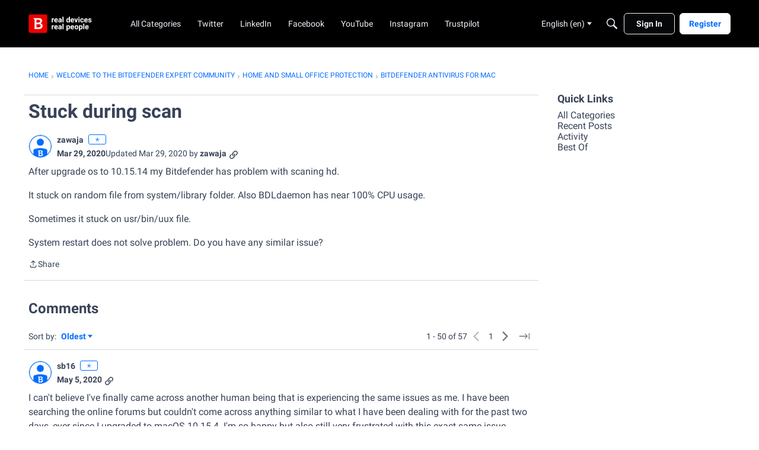

--- FILE ---
content_type: text/html; charset=utf-8
request_url: https://community.bitdefender.com/en/discussion/comment/296557
body_size: 124031
content:
<!DOCTYPE html>
<html lang="en"  style="min-height: 100%;">
    <head>
        <meta charset="utf-8">
        <meta http-equiv="X-UA-Compatible" content="IE=edge">
        <meta name="viewport" content="width=device-width, initial-scale=1">
        <title>Stuck during scan - Expert Community</title>

<meta name="description" content="After upgrade os to 10.15.14 my Bitdefender has problem with scaning hd. It stuck on random file from system/library folder. Also BDLdaemon has near 100% CPU usage. Sometimes it stuck on usr/bin/uux file. System restart does not solve problem. Do you have any similar issue?" />
<meta name="theme-color" content="#ff0000" />
<meta property="og:site_name" content="Expert Community" />
<meta property="og:title" content="Stuck during scan - Expert Community" />
<meta property="og:description" content="After upgrade os to 10.15.14 my Bitdefender has problem with scaning hd. It stuck on random file from system/library folder. Also BDLdaemon has near 100% CPU usage. Sometimes it stuck on usr/bin/uux file. System restart does not solve problem. Do you have any similar issue?" />
<meta property="og:url" content="https://community.bitdefender.com/en/discussion/82049/stuck-during-scan/p1" />
<meta property="og:image" content="https://us.v-cdn.net/6031943/uploads/VWP13XIPY3CC/social.jpg" />
<meta name="twitter:card" content="summary" />
<meta content="text/html; charset=utf-8" />
<meta name="google-site-verification" content="5IWndvZFXA96MFypSp2fms7A6fA2wkbqjf3k31ZISMk" />

<link rel="modulepreload" href="https://community.bitdefender.com/dist/v2/layouts/chunks/Breadcrumbs.CfCHNAL9.min.js" />
<link rel="modulepreload" href="https://community.bitdefender.com/dist/v2/layouts/chunks/QuickLinks.DamTBbTc.min.js" />
<link rel="modulepreload" href="https://community.bitdefender.com/dist/v2/layouts/chunks/NewPostMenu.DOoTOh-H.min.js" />
<link rel="modulepreload" href="https://community.bitdefender.com/dist/v2/layouts/chunks/addons/vanilla/OriginalPostAsset.BkCE4_JZ.min.js" />
<link rel="modulepreload" href="https://community.bitdefender.com/dist/v2/layouts/chunks/addons/vanilla/CreateCommentAsset.Ds_78eLf.min.js" />
<link rel="modulepreload" href="https://community.bitdefender.com/dist/v2/layouts/chunks/addons/vanilla/CommentThreadAsset._76iP5YI.min.js" />
<link rel="modulepreload" href="https://community.bitdefender.com/dist/v2/layouts/chunks/addons/vanilla/PostAttachmentsAsset.VswNOrqf.min.js" />
<link rel="modulepreload" href="https://community.bitdefender.com/dist/v2/layouts/chunks/addons/vanilla/PostMetaAsset.C-DtlDiE.min.js" />
<link rel="modulepreload" href="https://community.bitdefender.com/dist/v2/layouts/chunks/addons/vanilla/PostTagsAsset.D1XjnmO6.min.js" />
<link rel="modulepreload" href="https://community.bitdefender.com/dist/v2/layouts/vendor/vendor/react-core.BgLhaSja.min.js" />
<link rel="modulepreload" href="https://community.bitdefender.com/dist/v2/layouts/entries/layouts.CwOBmJST.min.js" />
<link rel="modulepreload" href="https://community.bitdefender.com/dist/v2/layouts/chunks/breadcrumbsStyles.BuPBBRun.min.js" />
<link rel="modulepreload" href="https://community.bitdefender.com/dist/v2/layouts/chunks/vendor/lodash.CM-NTfHi.min.js" />
<link rel="modulepreload" href="https://community.bitdefender.com/dist/v2/layouts/vendor/vendor/redux.D4LK-I4W.min.js" />
<link rel="modulepreload" href="https://community.bitdefender.com/dist/v2/layouts/vendor/vendor/react-spring.DXIfzgpn.min.js" />
<link rel="modulepreload" href="https://community.bitdefender.com/dist/v2/layouts/vendor/vendor/react-select.BG-kRqJv.min.js" />
<link rel="modulepreload" href="https://community.bitdefender.com/dist/v2/layouts/vendor/vendor/moment.BYTvHWBW.min.js" />
<link rel="modulepreload" href="https://community.bitdefender.com/dist/v2/layouts/vendor/reach-utils-owner-document.esm.opJMfN5I.min.js" />
<link rel="modulepreload" href="https://community.bitdefender.com/dist/v2/layouts/chunks/AiFAB.Dm4Z7g_6.min.js" />
<link rel="modulepreload" href="https://community.bitdefender.com/dist/v2/layouts/chunks/HomeWidgetContainer.B9B8qJdR.min.js" />
<link rel="modulepreload" href="https://community.bitdefender.com/dist/v2/layouts/chunks/ContributionItem.variables.KCIQFtqk.min.js" />
<link rel="modulepreload" href="https://community.bitdefender.com/dist/v2/layouts/chunks/addons/vanilla/Reactions.variables.zO5CmmQD.min.js" />
<link rel="modulepreload" href="https://community.bitdefender.com/dist/v2/layouts/chunks/addons/vanilla/ContentItem.Bq4kznS0.min.js" />
<link rel="modulepreload" href="https://community.bitdefender.com/dist/v2/layouts/chunks/SuggestedAnswerItem.B0KnorD7.min.js" />
<link rel="modulepreload" href="https://community.bitdefender.com/dist/v2/layouts/chunks/addons/vanilla/CommentEditor.D6078Rpm.min.js" />
<link rel="modulepreload" href="https://community.bitdefender.com/dist/v2/layouts/chunks/addons/vanilla/CommentsApi.CUawTbe8.min.js" />
<link rel="modulepreload" href="https://community.bitdefender.com/dist/v2/layouts/chunks/MentionsContext.OQh_J-uA.min.js" />
<link rel="modulepreload" href="https://community.bitdefender.com/dist/v2/layouts/chunks/addons/vanilla/CommentThreadAsset.nested.HsgmStIk.min.js" />
<link rel="modulepreload" href="https://community.bitdefender.com/dist/v2/layouts/chunks/addons/vanilla/Comments.hooks.BycgYWqU.min.js" />
<link rel="modulepreload" href="https://community.bitdefender.com/dist/v2/layouts/chunks/addons/vanilla/CommentsBulkActionsContext.kiVPVmE1.min.js" />
<link rel="modulepreload" href="https://community.bitdefender.com/dist/v2/layouts/chunks/addons/vanilla/DeleteCommentsForm.BHGcoOIW.min.js" />
<link rel="modulepreload" href="https://community.bitdefender.com/dist/v2/layouts/chunks/List.BAEsvNbw.min.js" />
<link rel="modulepreload" href="https://community.bitdefender.com/dist/v2/layouts/chunks/addons/vanilla/CommentsBulkActions.classes.3QYQh25g.min.js" />
<link rel="modulepreload" href="https://community.bitdefender.com/dist/v2/layouts/chunks/addons/vanilla/CommentEdit.Cir95HBu.min.js" />
<link rel="modulepreload" href="https://community.bitdefender.com/dist/v2/layouts/chunks/addons/vanilla/ContentItemAttachment.BTgJiXk_.min.js" />
<link rel="modulepreload" href="https://community.bitdefender.com/dist/v2/layouts/chunks/ListItem.DWamt1cW.min.js" />
<link rel="modulepreload" href="https://community.bitdefender.com/dist/v2/layouts/chunks/ListItem.styles.vuCKH5VB.min.js" />
<link rel="modulepreload" href="https://community.bitdefender.com/dist/v2/layouts/chunks/AttachmentLayout.DEzKdxSw.min.js" />
<link rel="modulepreload" href="https://community.bitdefender.com/dist/v2/layouts/chunks/TokenItem.B9azCAsU.min.js" />
<link rel="modulepreload" href="https://community.bitdefender.com/dist/v2/layouts/chunks/addons/dashboard/UserProfiles.types.toa7AX1Q.min.js" />
<link rel="stylesheet" type="text/css" href="https://community.bitdefender.com/dist/v2/layouts/chunks/addons/openapi-embed/QuickLinks.C0TktU-I.css" />
<link rel="stylesheet" type="text/css" href="https://community.bitdefender.com/dist/v2/layouts/chunks/addons/openapi-embed/layouts._xHqySZ2.css" />
<link rel="canonical" href="https://community.bitdefender.com/en/discussion/82049/stuck-during-scan/p1" />

<link rel="shortcut icon" href="https://us.v-cdn.net/6031943/uploads/favicon_b795ce01b31c715702eb793dccec4b9b.ico" type="image/x-icon" />

<script type="module" nonce="7ee00402a0810758175e56cacc418fe1">window['vanillaInitialLayout'] = {"query":{"layoutViewType":"post","recordType":"comment","recordID":296557,"params":{"commentID":296557,"sort":null,"locale":"en","siteSectionID":"subcommunities-section-1"}},"data":{"layoutID":6,"name":"BitdefenderCommunity","layoutViewType":"discussion","isDefault":false,"layout":[{"$seoContent":"<section>\n<div class=\"seoSectionRow seoBreadcrumbs\"><div class='seoSectionPiece'><div class='sectionItem'><div class=\"pageBox\">\n        <ul class=\"linkList\">\n<li>\n<a href=\"https:\/\/community.bitdefender.com\/en\/\">Home<\/a>\n<\/li>\n<li>\n<a href=\"https:\/\/community.bitdefender.com\/en\/categories\">Welcome to the Bitdefender Expert Community<\/a>\n<\/li>\n<li>\n<a href=\"https:\/\/community.bitdefender.com\/en\/categories\/132-home-amp-home-office-protection\">Home and Small Office Protection<\/a>\n<\/li>\n<li>\n<a href=\"https:\/\/community.bitdefender.com\/en\/categories\/459-bitdefender-antivirus-for-mac\">Bitdefender antivirus for mac<\/a>\n<\/li>\n<\/ul>\n    <\/div><\/div><\/div><\/div>\n<div class=\"seoSectionColumn mainColumn\"><div class='seoSectionPiece'><div class='sectionItem'><h1>Stuck during scan<\/h1>\n<div><a href=\"https:\/\/community.bitdefender.com\/en\/profile\/zawaja\" class=\"seoUser\">\n<img height=\"24px\" width=\"24px\" src=\"https:\/\/us.v-cdn.net\/6031943\/uploads\/defaultavatar\/nRMNNU2A3XB6S.jpg\" alt=\"Photo of zawaja\" \/>\n<span class=\"seoUserName\">zawaja<\/span>\n<\/a><\/div>\n<div class=\"userContent\">\n<p>After upgrade os to 10.15.14 my Bitdefender has problem with scaning hd.<\/p><p>It stuck on random file from system\/library folder. Also BDLdaemon has near 100% CPU usage.<\/p><p>Sometimes it stuck on usr\/bin\/uux file.<\/p><p>System restart does not solve problem. Do you have any similar issue?<\/p>\n<\/div><\/div><div class='sectionItem'><div class=\"pageBox\">\n        <div class=\"pageHeadingBox\">\n        <h2>Find more posts tagged with<\/h2>                    <\/div>\n        \n    <\/div><\/div><div class='sectionItem'><h2>Comments<\/h2>\n<div class=\"comment separated\">\n<div><a href=\"https:\/\/community.bitdefender.com\/en\/profile\/sb16\" class=\"seoUser\">\n<img height=\"24px\" width=\"24px\" src=\"https:\/\/us.v-cdn.net\/6031943\/uploads\/defaultavatar\/nRMNNU2A3XB6S.jpg\" alt=\"Photo of sb16\" \/>\n<span class=\"seoUserName\">sb16<\/span>\n<\/a><\/div>\n<div class=\"userContent\"><p>I can't believe I've finally came across another human being that is experiencing the same issues as me. I have been searching the online forums but couldn't come across anything similar to what I have been dealing with for the past two days, ever since I upgraded to macOS 10.15.4. I'm so happy but also still very frustrated with this exact same issue. <\/p><p>BDLdaemon has near 100% CPU usage and Bitdefender hasn't been able to complete a scan even once. Usually stuck on that same file. Restart doesn't help. I've also tried rebuilding the spotlight index, running first aid on my hd in safe mode etc. The only option left is to call customer support, which I've been trying to avoid. No other choice. <\/p><p>I know this probably doesn't help but I'll post again if I end up finding anything that works.<\/p><\/div>\n<\/div>\n<div class=\"comment separated\">\n<div><a href=\"https:\/\/community.bitdefender.com\/en\/profile\/parsifal16\" class=\"seoUser\">\n<img height=\"24px\" width=\"24px\" src=\"https:\/\/us.v-cdn.net\/6031943\/uploads\/defaultavatar\/nRMNNU2A3XB6S.jpg\" alt=\"Photo of parsifal16\" \/>\n<span class=\"seoUserName\">parsifal16<\/span>\n<\/a><\/div>\n<div class=\"userContent\"><p>I have the same problem.  Has someone answered?<\/p><\/div>\n<\/div>\n<div class=\"comment separated\">\n<div><a href=\"https:\/\/community.bitdefender.com\/en\/profile\/%5BDeleted%20User%5D\" class=\"seoUser\">\n<img height=\"24px\" width=\"24px\" src=\"https:\/\/us.v-cdn.net\/6031943\/uploads\/defaultavatar\/nRMNNU2A3XB6S.jpg\" alt=\"Photo of [Deleted User]\" \/>\n<span class=\"seoUserName\">[Deleted User]<\/span>\n<\/a><\/div>\n<div class=\"userContent\"><p>Hello <a class=\"atMention\" data-username=\"sb16\" data-userid=\"219321\" href=\"https:\/\/community.bitdefender.com\/en\/profile\/sb16\">@sb16<\/a> , <a class=\"atMention\" data-username=\"parsifal16\" data-userid=\"219385\" href=\"https:\/\/community.bitdefender.com\/en\/profile\/parsifal16\">@parsifal16<\/a> ,<\/p><p>Please contact us at <strong>bitsy@bitdefender.com <\/strong>so we can look into this. I'll need a few logs to further troubleshoot this situation, hence why I'd like to continue the communication via email.<\/p><\/div>\n<\/div>\n<div class=\"comment separated\">\n<div><a href=\"https:\/\/community.bitdefender.com\/en\/profile\/Niko\" class=\"seoUser\">\n<img height=\"24px\" width=\"24px\" src=\"https:\/\/us.v-cdn.net\/6031943\/uploads\/defaultavatar\/nRMNNU2A3XB6S.jpg\" alt=\"Photo of Niko\" \/>\n<span class=\"seoUserName\">Niko<\/span>\n<\/a><\/div>\n<div class=\"userContent\"><p>I\u2019m having the same exact issues and it\u2019s really getting annoying. I also have Traffic Light enabled on Firefox and the Dashboard indicates that I do not and that I have to fix it (running around in circles on that one). The only thing that seems to work right is the quick scan.<\/p><\/div>\n<\/div>\n<div class=\"comment separated\">\n<div><a href=\"https:\/\/community.bitdefender.com\/en\/profile\/Flexx\" class=\"seoUser\">\n<img height=\"24px\" width=\"24px\" src=\"https:\/\/us.v-cdn.net\/6031943\/uploads\/userpics\/5IRU5UCC1NCC\/nHWJXXQLQOXCN.png\" alt=\"Photo of Flexx\" \/>\n<span class=\"seoUserName\">Flexx<\/span>\n<\/a><\/div>\n<div class=\"userContent\"><div class=\"js-embed embedResponsive\" data-embedjson=\"{&quot;recordID&quot;:295635,&quot;recordType&quot;:&quot;comment&quot;,&quot;body&quot;:&quot;&lt;p&gt;I&amp;rsquo;m having the same exact issues and it&amp;rsquo;s really getting annoying. I also have Traffic Light enabled on Firefox and the Dashboard indicates that I do not and that I have to fix it (running around in circles on that one). The only thing that seems to work right is the quick scan.&lt;\\\/p&gt;&quot;,&quot;bodyRaw&quot;:&quot;[{\\&quot;insert\\&quot;:\\&quot;I\u2019m having the same exact issues and it\u2019s really getting annoying. I also have Traffic Light enabled on Firefox and the Dashboard indicates that I do not and that I have to fix it (running around in circles on that one). The only thing that seems to work right is the quick scan. \\\\n\\&quot;}]&quot;,&quot;format&quot;:&quot;rich&quot;,&quot;dateInserted&quot;:&quot;2020-05-26T15:22:40+00:00&quot;,&quot;insertUser&quot;:{&quot;userID&quot;:219631,&quot;name&quot;:&quot;Niko&quot;,&quot;url&quot;:&quot;https:\\\/\\\/community.bitdefender.com\\\/en\\\/profile\\\/Niko&quot;,&quot;photoUrl&quot;:&quot;https:\\\/\\\/us.v-cdn.net\\\/6031943\\\/uploads\\\/defaultavatar\\\/nRMNNU2A3XB6S.jpg&quot;,&quot;dateLastActive&quot;:&quot;2020-05-26T15:20:37+00:00&quot;,&quot;banned&quot;:0,&quot;punished&quot;:0,&quot;private&quot;:false,&quot;label&quot;:&quot;\u272d&quot;,&quot;labelHtml&quot;:&quot;\u272d&quot;},&quot;displayOptions&quot;:{&quot;showUserLabel&quot;:false,&quot;showCompactUserInfo&quot;:true,&quot;showDiscussionLink&quot;:false,&quot;showPostLink&quot;:false,&quot;showCategoryLink&quot;:false,&quot;renderFullContent&quot;:false,&quot;expandByDefault&quot;:false},&quot;url&quot;:&quot;https:\\\/\\\/community.bitdefender.com\\\/en\\\/discussion\\\/comment\\\/295635#Comment_295635&quot;,&quot;embedType&quot;:&quot;quote&quot;}\">\n    <a href=\"https:\/\/community.bitdefender.com\/en\/discussion\/comment\/295635#Comment_295635\">\n        https:\/\/community.bitdefender.com\/en\/discussion\/comment\/295635#Comment_295635\n    <\/a>\n<\/div>\n<p>Hi Member,<\/p><p>Sorry for the inconvenience caused to you. Kindly make sure that you always create a new ticket regarding your issue. Because the solution which may work for others may not work for you or vice versa.<\/p><p><a class=\"atMention\" data-username=\"Alex D.\" data-userid=\"211912\" href=\"https:\/\/community.bitdefender.com\/en\/profile\/Alex%20D.\">@Alex D.<\/a> is the staff of Bitdefender and as he said in the trail chat, kindly drop an email to bitdefender support at <strong>bitsy@bitdefender.com <\/strong>regarding your query. The forum can only provide you with limited support. <\/p><p>Hope this helps.<\/p><p>Regards<\/p><p>Flex<\/p><p>(Bitdefender beta tester 2019\/ 2020)<\/p><\/div>\n<\/div>\n<div class=\"comment separated\">\n<div><a href=\"https:\/\/community.bitdefender.com\/en\/profile\/FAB138\" class=\"seoUser\">\n<img height=\"24px\" width=\"24px\" src=\"https:\/\/us.v-cdn.net\/6031943\/uploads\/defaultavatar\/nRMNNU2A3XB6S.jpg\" alt=\"Photo of FAB138\" \/>\n<span class=\"seoUserName\">FAB138<\/span>\n<\/a><\/div>\n<div class=\"userContent\"><div class=\"js-embed embedResponsive\" data-embedjson=\"{&quot;recordID&quot;:82049,&quot;recordType&quot;:&quot;discussion&quot;,&quot;body&quot;:&quot;&lt;p&gt;After upgrade os to 10.15.14 my Bitdefender has problem with scaning hd.&lt;\\\/p&gt;&lt;p&gt;It stuck on random file from system\\\/library folder. Also BDLdaemon has near 100% CPU usage.&lt;\\\/p&gt;&lt;p&gt;Sometimes it stuck on usr\\\/bin\\\/uux file.&lt;\\\/p&gt;&lt;p&gt;System restart does not solve problem. Do you have any similar issue?&lt;\\\/p&gt;&quot;,&quot;bodyRaw&quot;:&quot;[{\\&quot;insert\\&quot;:\\&quot;After upgrade os to 10.15.14 my Bitdefender has problem with scaning hd.\\\\nIt stuck on random file from system\\\\\\\/library folder. Also BDLdaemon has near 100% CPU usage.\\\\nSometimes it stuck on usr\\\\\\\/bin\\\\\\\/uux file.\\\\nSystem restart does not solve problem. Do you have any similar issue?\\\\n\\\\n\\&quot;}]&quot;,&quot;format&quot;:&quot;rich&quot;,&quot;dateInserted&quot;:&quot;2020-03-29T12:27:08+00:00&quot;,&quot;insertUser&quot;:{&quot;userID&quot;:218669,&quot;name&quot;:&quot;zawaja&quot;,&quot;url&quot;:&quot;https:\\\/\\\/community.bitdefender.com\\\/en\\\/profile\\\/zawaja&quot;,&quot;photoUrl&quot;:&quot;https:\\\/\\\/us.v-cdn.net\\\/6031943\\\/uploads\\\/defaultavatar\\\/nRMNNU2A3XB6S.jpg&quot;,&quot;dateLastActive&quot;:&quot;2020-03-29T12:51:34+00:00&quot;,&quot;banned&quot;:0,&quot;punished&quot;:0,&quot;private&quot;:false,&quot;label&quot;:&quot;\u272d&quot;,&quot;labelHtml&quot;:&quot;\u272d&quot;},&quot;displayOptions&quot;:{&quot;showUserLabel&quot;:false,&quot;showCompactUserInfo&quot;:true,&quot;showDiscussionLink&quot;:true,&quot;showPostLink&quot;:true,&quot;showCategoryLink&quot;:false,&quot;renderFullContent&quot;:false,&quot;expandByDefault&quot;:false},&quot;url&quot;:&quot;https:\\\/\\\/community.bitdefender.com\\\/en\\\/discussion\\\/82049\\\/stuck-during-scan&quot;,&quot;embedType&quot;:&quot;quote&quot;,&quot;name&quot;:&quot;Stuck during scan&quot;}\">\n    <a href=\"https:\/\/community.bitdefender.com\/en\/discussion\/82049\/stuck-during-scan\">\n        https:\/\/community.bitdefender.com\/en\/discussion\/82049\/stuck-during-scan\n    <\/a>\n<\/div>\n<p>Hi Zawaja.  Were you ever able to get this solved?<\/p><\/div>\n<\/div>\n<div class=\"comment separated\">\n<div><a href=\"https:\/\/community.bitdefender.com\/en\/profile\/%5BDeleted%20User%5D\" class=\"seoUser\">\n<img height=\"24px\" width=\"24px\" src=\"https:\/\/us.v-cdn.net\/6031943\/uploads\/defaultavatar\/nRMNNU2A3XB6S.jpg\" alt=\"Photo of [Deleted User]\" \/>\n<span class=\"seoUserName\">[Deleted User]<\/span>\n<\/a><\/div>\n<div class=\"userContent\"><p>Hello everyone,<\/p><p>Our development team is currently looking into this issue. A fix will be delivered via automatic updates.<\/p><\/div>\n<\/div>\n<div class=\"comment separated\">\n<div><a href=\"https:\/\/community.bitdefender.com\/en\/profile\/nat0\" class=\"seoUser\">\n<img height=\"24px\" width=\"24px\" src=\"https:\/\/us.v-cdn.net\/6031943\/uploads\/defaultavatar\/nRMNNU2A3XB6S.jpg\" alt=\"Photo of nat0\" \/>\n<span class=\"seoUserName\">nat0<\/span>\n<\/a><\/div>\n<div class=\"userContent\"><p>Same problem here. Scanning gets stuck on a random file (and not necessarily the same file each time) when I scan. I have rebooted the Mac and tried. It just gets stuck on another random file. <\/p><p>macOS Catalina 10.15.5<\/p><p>Date: 06\/06\/2020<\/p><\/div>\n<\/div>\n<div class=\"comment separated\">\n<div><a href=\"https:\/\/community.bitdefender.com\/en\/profile\/nat0\" class=\"seoUser\">\n<img height=\"24px\" width=\"24px\" src=\"https:\/\/us.v-cdn.net\/6031943\/uploads\/defaultavatar\/nRMNNU2A3XB6S.jpg\" alt=\"Photo of nat0\" \/>\n<span class=\"seoUserName\">nat0<\/span>\n<\/a><\/div>\n<div class=\"userContent\"><p>The files it gets stuck on are typically .doc or .docx files. Upon Re-scans, it doesn't necessarily get stuck on the same file, but it does seem to get stuck on another MS Word file. This 'getting stuck on Word files' did not occur ever before this.<\/p><\/div>\n<\/div>\n<div class=\"comment separated\">\n<div><a href=\"https:\/\/community.bitdefender.com\/en\/profile\/Suzanne\" class=\"seoUser\">\n<img height=\"24px\" width=\"24px\" src=\"https:\/\/us.v-cdn.net\/6031943\/uploads\/defaultavatar\/nRMNNU2A3XB6S.jpg\" alt=\"Photo of Suzanne\" \/>\n<span class=\"seoUserName\">Suzanne<\/span>\n<\/a><\/div>\n<div class=\"userContent\"><p>Same is happening to me for both Full and Quick scans.  On a MacBook Pro (mid-2015) running 10.15.4.  Thank you for letting us know an update is pending.<\/p><\/div>\n<\/div>\n<div class=\"comment separated\">\n<div><a href=\"https:\/\/community.bitdefender.com\/en\/profile\/Flexx\" class=\"seoUser\">\n<img height=\"24px\" width=\"24px\" src=\"https:\/\/us.v-cdn.net\/6031943\/uploads\/userpics\/5IRU5UCC1NCC\/nHWJXXQLQOXCN.png\" alt=\"Photo of Flexx\" \/>\n<span class=\"seoUserName\">Flexx<\/span>\n<\/a><\/div>\n<div class=\"userContent\"><p>All Members,<\/p><p><a class=\"atMention\" data-username=\"Alex D.\" data-userid=\"211912\" href=\"https:\/\/community.bitdefender.com\/en\/profile\/Alex%20D.\">@Alex D.<\/a> is a part of bitdefender staff and as it is quoted that the development team is already aware of this and already working on this, releasing update takes time. So it is requested to kindly wait until you will receive updates automatically through your product.<\/p><p>Regards<\/p><p>Flex<\/p><\/div>\n<\/div>\n<div class=\"comment separated\">\n<div><a href=\"https:\/\/community.bitdefender.com\/en\/profile\/Inno18\" class=\"seoUser\">\n<img height=\"24px\" width=\"24px\" src=\"https:\/\/us.v-cdn.net\/6031943\/uploads\/defaultavatar\/nRMNNU2A3XB6S.jpg\" alt=\"Photo of Inno18\" \/>\n<span class=\"seoUserName\">Inno18<\/span>\n<\/a><\/div>\n<div class=\"userContent\"><p>Having the same experience.  Can't complete a quick and a full scan.<\/p><\/div>\n<\/div>\n<div class=\"comment separated\">\n<div><a href=\"https:\/\/community.bitdefender.com\/en\/profile\/PaulC\" class=\"seoUser\">\n<img height=\"24px\" width=\"24px\" src=\"https:\/\/us.v-cdn.net\/6031943\/uploads\/defaultavatar\/nRMNNU2A3XB6S.jpg\" alt=\"Photo of PaulC\" \/>\n<span class=\"seoUserName\">PaulC<\/span>\n<\/a><\/div>\n<div class=\"userContent\"><p>I'm a new user\/purchaser of BitDefender and I'm encountering the same problem<\/p><\/div>\n<\/div>\n<div class=\"comment separated\">\n<div><a href=\"https:\/\/community.bitdefender.com\/en\/profile\/EGC\" class=\"seoUser\">\n<img height=\"24px\" width=\"24px\" src=\"https:\/\/us.v-cdn.net\/6031943\/uploads\/defaultavatar\/nRMNNU2A3XB6S.jpg\" alt=\"Photo of EGC\" \/>\n<span class=\"seoUserName\">EGC<\/span>\n<\/a><\/div>\n<div class=\"userContent\"><p>I've just purchased Bitdefender today and I cannot complete a full scan without it getting stuck on random files. Any advice??<\/p><\/div>\n<\/div>\n<div class=\"comment separated\">\n<div><a href=\"https:\/\/community.bitdefender.com\/en\/profile\/HFCSTech\" class=\"seoUser\">\n<img height=\"24px\" width=\"24px\" src=\"https:\/\/us.v-cdn.net\/6031943\/uploads\/defaultavatar\/nRMNNU2A3XB6S.jpg\" alt=\"Photo of HFCSTech\" \/>\n<span class=\"seoUserName\">HFCSTech<\/span>\n<\/a><\/div>\n<div class=\"userContent\"><p>Same issue here, will Bitdefender post on this thread when a fix has been issued so I can try a full scan again?  I'm installing on all our Macs at school but seem to be having this problem on only one machine.<\/p><\/div>\n<\/div>\n<div class=\"comment separated\">\n<div><a href=\"https:\/\/community.bitdefender.com\/en\/profile\/Flexx\" class=\"seoUser\">\n<img height=\"24px\" width=\"24px\" src=\"https:\/\/us.v-cdn.net\/6031943\/uploads\/userpics\/5IRU5UCC1NCC\/nHWJXXQLQOXCN.png\" alt=\"Photo of Flexx\" \/>\n<span class=\"seoUserName\">Flexx<\/span>\n<\/a><\/div>\n<div class=\"userContent\"><p>Hi Member's<\/p><p>Bitdefender staff may or may not reply back on this thread. As it has been quoted by the staff member (<a class=\"atMention\" data-username=\"Alex D.\" data-userid=\"211912\" href=\"https:\/\/community.bitdefender.com\/en\/profile\/Alex%20D.\">@Alex D.<\/a>) in the above reply, the issue is currently in check with development team and as soon as a patch will be available, it will be released to respective bitdefender product through automatic update.<\/p><p><strong>Kindly refrain from posting in this thread again and again regarding the same issue which development team is already aware of. It will not be of any help.<\/strong><\/p><p>If you are curious to know about release date of patch, kindly drop an email to bitdefender support at <strong>bitsy@bitdefender.com<\/strong> .<\/p><p>Response may be delayed due to less staff and covid19. Rest be assured, they will reply back asap.<\/p><p>Regards<\/p><p>Flex<\/p><p>(Bitdefender beta tester 2019\/ 2020)<\/p><\/div>\n<\/div>\n<div class=\"comment separated\">\n<div><a href=\"https:\/\/community.bitdefender.com\/en\/profile\/PaulC\" class=\"seoUser\">\n<img height=\"24px\" width=\"24px\" src=\"https:\/\/us.v-cdn.net\/6031943\/uploads\/defaultavatar\/nRMNNU2A3XB6S.jpg\" alt=\"Photo of PaulC\" \/>\n<span class=\"seoUserName\">PaulC<\/span>\n<\/a><\/div>\n<div class=\"userContent\"><p>I just bought this program yesterday, and it repeatedly gets stuck during a system scan of my iMac. I've tried a system scan almost a dozen times now, including reboots in between, and the program has yet to complete a scan. It has gotten stuck at different files and always in the range between 940,000 and 950,000 files scanned, which represents a very small percentage of the total files on the HD.<\/p><\/div>\n<\/div>\n<div class=\"comment separated\">\n<div><a href=\"https:\/\/community.bitdefender.com\/en\/profile\/BrettM\" class=\"seoUser\">\n<img height=\"24px\" width=\"24px\" src=\"https:\/\/us.v-cdn.net\/6031943\/uploads\/defaultavatar\/nRMNNU2A3XB6S.jpg\" alt=\"Photo of BrettM\" \/>\n<span class=\"seoUserName\">BrettM<\/span>\n<\/a><\/div>\n<div class=\"userContent\"><p>I too had the situation where the System Scan would get stuck (hang) before the scan was finished. Today I turned off \"Preferences | Scan only new and modified files\" and the System Scan completed successfully and found and removed a few viruses.<\/p><\/div>\n<\/div>\n<div class=\"comment separated\">\n<div><a href=\"https:\/\/community.bitdefender.com\/en\/profile\/mfrack\" class=\"seoUser\">\n<img height=\"24px\" width=\"24px\" src=\"https:\/\/us.v-cdn.net\/6031943\/uploads\/defaultavatar\/nRMNNU2A3XB6S.jpg\" alt=\"Photo of mfrack\" \/>\n<span class=\"seoUserName\">mfrack<\/span>\n<\/a><\/div>\n<div class=\"userContent\"><p>I had the same situation with scanning usr\/bin\/uux and 100% of used CPU<\/p><\/div>\n<\/div>\n<div class=\"comment separated\">\n<div><a href=\"https:\/\/community.bitdefender.com\/en\/profile\/%5BDeleted%20User%5D\" class=\"seoUser\">\n<img height=\"24px\" width=\"24px\" src=\"https:\/\/us.v-cdn.net\/6031943\/uploads\/defaultavatar\/nRMNNU2A3XB6S.jpg\" alt=\"Photo of [Deleted User]\" \/>\n<span class=\"seoUserName\">[Deleted User]<\/span>\n<\/a><\/div>\n<div class=\"userContent\"><p>Hello everyone,<\/p><p>The issue has been fixed in our latest update.<\/p><p>Please open Antvirius for Mac and press <strong>Command <\/strong>+ <strong>U <\/strong>while having the interface open on your screen. Wait for the update to complete, reboot the device and check if the situation persists.<\/p><\/div>\n<\/div>\n<div class=\"comment separated\">\n<div><a href=\"https:\/\/community.bitdefender.com\/en\/profile\/flm\" class=\"seoUser\">\n<img height=\"24px\" width=\"24px\" src=\"https:\/\/us.v-cdn.net\/6031943\/uploads\/defaultavatar\/nRMNNU2A3XB6S.jpg\" alt=\"Photo of flm\" \/>\n<span class=\"seoUserName\">flm<\/span>\n<\/a><\/div>\n<div class=\"userContent\"><p>I had the same issue. Called Customer Care on June 9th, before seeing this threat. They clearly were not aware. A day later I pointed Customer Care by email to this threat. They decided to ignore my tip. On June 11th I called them again and made them read the threat. Again, they were not aware, but promised to check internally and let me know once the issue was resolved. While still waiting for such confirmation three days after the issue had been fixed, I got an email from them today claiming they \"haven't heard\" from me and are closing the ticket.<\/p><p>I am a long standing Bitdefender client, however am starting checking out the competition with a view to changing my antivirus provider with one who respects their clients. Clearly not Bitdefender's strength.<\/p><\/div>\n<\/div>\n<div class=\"comment separated\">\n<div><a href=\"https:\/\/community.bitdefender.com\/en\/profile\/FAB138\" class=\"seoUser\">\n<img height=\"24px\" width=\"24px\" src=\"https:\/\/us.v-cdn.net\/6031943\/uploads\/defaultavatar\/nRMNNU2A3XB6S.jpg\" alt=\"Photo of FAB138\" \/>\n<span class=\"seoUserName\">FAB138<\/span>\n<\/a><\/div>\n<div class=\"userContent\"><div class=\"js-embed embedResponsive\" data-embedjson=\"{&quot;recordID&quot;:296043,&quot;recordType&quot;:&quot;comment&quot;,&quot;body&quot;:&quot;&lt;p&gt;I had the same issue. Called Customer Care on June 9th, before seeing this threat. They clearly were not aware. A day later I pointed Customer Care by email to this threat. They decided to ignore my tip. On June 11th I called them again and made them read the threat. Again, they were not aware, but promised to check internally and let me know once the issue was resolved. While still waiting for such confirmation three days after the issue had been fixed, I got an email from them today claiming they &amp;quot;haven&amp;#039;t heard&amp;quot; from me and are closing the ticket.&lt;\\\/p&gt;&lt;p&gt;I am a long standing Bitdefender client, however am starting checking out the competition with a view to changing my antivirus provider with one who respects their clients. Clearly not Bitdefender&amp;#039;s strength.&lt;\\\/p&gt;&quot;,&quot;bodyRaw&quot;:&quot;[{\\&quot;insert\\&quot;:\\&quot;I had the same issue. Called Customer Care on June 9th, before seeing this threat. They clearly were not aware. A day later I pointed Customer Care by email to this threat. They decided to ignore my tip. On June 11th I called them again and made them read the threat. Again, they were not aware, but promised to check internally and let me know once the issue was resolved. While still waiting for such confirmation three days after the issue had been fixed, I got an email from them today claiming they \\\\\\&quot;haven't heard\\\\\\&quot; from me and are closing the ticket.\\\\nI am a long standing Bitdefender client, however am starting checking out the competition with a view to changing my antivirus provider with one who respects their clients. Clearly not Bitdefender's strength.\\\\n\\&quot;}]&quot;,&quot;format&quot;:&quot;rich&quot;,&quot;dateInserted&quot;:&quot;2020-06-16T10:27:45+00:00&quot;,&quot;insertUser&quot;:{&quot;userID&quot;:219981,&quot;name&quot;:&quot;flm&quot;,&quot;url&quot;:&quot;https:\\\/\\\/community.bitdefender.com\\\/en\\\/profile\\\/flm&quot;,&quot;photoUrl&quot;:&quot;https:\\\/\\\/us.v-cdn.net\\\/6031943\\\/uploads\\\/defaultavatar\\\/nRMNNU2A3XB6S.jpg&quot;,&quot;dateLastActive&quot;:&quot;2020-06-16T10:27:29+00:00&quot;,&quot;banned&quot;:0,&quot;punished&quot;:0,&quot;private&quot;:false,&quot;label&quot;:&quot;\u272d&quot;,&quot;labelHtml&quot;:&quot;\u272d&quot;},&quot;displayOptions&quot;:{&quot;showUserLabel&quot;:false,&quot;showCompactUserInfo&quot;:true,&quot;showDiscussionLink&quot;:false,&quot;showPostLink&quot;:false,&quot;showCategoryLink&quot;:false,&quot;renderFullContent&quot;:false,&quot;expandByDefault&quot;:false},&quot;url&quot;:&quot;https:\\\/\\\/community.bitdefender.com\\\/en\\\/discussion\\\/comment\\\/296043#Comment_296043&quot;,&quot;embedType&quot;:&quot;quote&quot;}\">\n    <a href=\"https:\/\/community.bitdefender.com\/en\/discussion\/comment\/296043#Comment_296043\">\n        https:\/\/community.bitdefender.com\/en\/discussion\/comment\/296043#Comment_296043\n    <\/a>\n<\/div>\n<p>Can anyone else comment on Bitdefenders customer service regarding this issue.  I've been a long time Webroot customer and am running into similar issues.  Webroot has struggled to fix their product for over 7 months.  They do not have a working Mac version but still push their subscription demo and new customers are told to call their customer service all the while they know what the problem is and play dumb.<\/p><\/div>\n<\/div>\n<div class=\"comment separated\">\n<div><a href=\"https:\/\/community.bitdefender.com\/en\/profile\/Gabrielhn\" class=\"seoUser\">\n<img height=\"24px\" width=\"24px\" src=\"https:\/\/us.v-cdn.net\/6031943\/uploads\/defaultavatar\/nRMNNU2A3XB6S.jpg\" alt=\"Photo of Gabrielhn\" \/>\n<span class=\"seoUserName\">Gabrielhn<\/span>\n<\/a><\/div>\n<div class=\"userContent\"><p>Hi,<\/p><p>I've updated Bitdefender after June 13th, when the fix for this problem was supposedly launched, in my Mac but the issue still persists. It gets stuck during a full scan at \/usr\/bin\/uux file and the BDLDeamon process is always near 100%.<\/p><p>Any news about it after the fix of June 13th?<\/p><p>Thank you for your attention.<\/p><\/div>\n<\/div>\n<div class=\"comment separated\">\n<div><a href=\"https:\/\/community.bitdefender.com\/en\/profile\/BenInTalla\" class=\"seoUser\">\n<img height=\"24px\" width=\"24px\" src=\"https:\/\/us.v-cdn.net\/6031943\/uploads\/defaultavatar\/nRMNNU2A3XB6S.jpg\" alt=\"Photo of BenInTalla\" \/>\n<span class=\"seoUserName\">BenInTalla<\/span>\n<\/a><\/div>\n<div class=\"userContent\"><p>Still fails on OS X 10.15.4 on  June 23rd 2020 - not going to work for my macs. Back to FortiClient...<\/p><\/div>\n<\/div>\n<div class=\"comment separated\">\n<div><a href=\"https:\/\/community.bitdefender.com\/en\/profile\/SNicker317\" class=\"seoUser\">\n<img height=\"24px\" width=\"24px\" src=\"https:\/\/us.v-cdn.net\/6031943\/uploads\/defaultavatar\/nRMNNU2A3XB6S.jpg\" alt=\"Photo of SNicker317\" \/>\n<span class=\"seoUserName\">SNicker317<\/span>\n<\/a><\/div>\n<div class=\"userContent\"><p>Same Issue, I thought I was going to be the only one experiencing this... Glad to see that Bitdefender is aware of the issue. Although I am a little disheartened to see that this has been occurring to others since March. Just started happening to me a few days ago as far as I know.<\/p><p>Hope it's fixed soon or I will have to remove it. My macBook runs very hot as it is and this isn't helping any, adds about 30 DegC to the operating temperature. <\/p><p>I forgot to mention that I tried the Update suggestion, but it said I was already running the latest version.<\/p><p>Also, any attempt to access the main screen just leads to a crash and even doing a force quit doesn't clear the screen or the spinning wheel... only a restart temporarily clears the issue, but a few minutes later it's back. Guess I'm going to end up removing it from my machine... If it lets me do that...<\/p><p>Thanks in advance,<\/p><p>Steve .<\/p><\/div>\n<\/div>\n<div class=\"comment separated\">\n<div><a href=\"https:\/\/community.bitdefender.com\/en\/profile\/FAB138\" class=\"seoUser\">\n<img height=\"24px\" width=\"24px\" src=\"https:\/\/us.v-cdn.net\/6031943\/uploads\/defaultavatar\/nRMNNU2A3XB6S.jpg\" alt=\"Photo of FAB138\" \/>\n<span class=\"seoUserName\">FAB138<\/span>\n<\/a><\/div>\n<div class=\"userContent\"><p>Hi <a class=\"atMention\" data-username=\"SNicker317\" data-userid=\"220205\" href=\"https:\/\/community.bitdefender.com\/en\/profile\/SNicker317\">@SNicker317<\/a> <\/p><p>I guess based off this you would recommend me waiting before switching to Bitdefender from Webroot :)<\/p><\/div>\n<\/div>\n<div class=\"comment separated\">\n<div><a href=\"https:\/\/community.bitdefender.com\/en\/profile\/SNicker317\" class=\"seoUser\">\n<img height=\"24px\" width=\"24px\" src=\"https:\/\/us.v-cdn.net\/6031943\/uploads\/defaultavatar\/nRMNNU2A3XB6S.jpg\" alt=\"Photo of SNicker317\" \/>\n<span class=\"seoUserName\">SNicker317<\/span>\n<\/a><\/div>\n<div class=\"userContent\"><div class=\"js-embed embedResponsive\" data-embedjson=\"{&quot;recordID&quot;:296346,&quot;recordType&quot;:&quot;comment&quot;,&quot;body&quot;:&quot;&lt;p&gt;Hi &lt;a class=\\&quot;atMention\\&quot; data-username=\\&quot;SNicker317\\&quot; data-userid=\\&quot;220205\\&quot; href=\\&quot;https:\\\/\\\/community.bitdefender.com\\\/en\\\/profile\\\/SNicker317\\&quot;&gt;@SNicker317&lt;\\\/a&gt; &lt;\\\/p&gt;&lt;p&gt;I guess based off this you would recommend me waiting before switching to Bitdefender from Webroot :)&lt;\\\/p&gt;&quot;,&quot;bodyRaw&quot;:&quot;[{\\&quot;insert\\&quot;:\\&quot;Hi \\&quot;},{\\&quot;insert\\&quot;:{\\&quot;mention\\&quot;:{\\&quot;name\\&quot;:\\&quot;SNicker317\\&quot;,\\&quot;userID\\&quot;:220205}}},{\\&quot;insert\\&quot;:\\&quot; \\\\nI guess based off this you would recommend me waiting before switching to Bitdefender from Webroot :)\\\\n\\&quot;}]&quot;,&quot;format&quot;:&quot;rich&quot;,&quot;dateInserted&quot;:&quot;2020-07-06T15:07:09+00:00&quot;,&quot;insertUser&quot;:{&quot;userID&quot;:219690,&quot;name&quot;:&quot;FAB138&quot;,&quot;url&quot;:&quot;https:\\\/\\\/community.bitdefender.com\\\/en\\\/profile\\\/FAB138&quot;,&quot;photoUrl&quot;:&quot;https:\\\/\\\/us.v-cdn.net\\\/6031943\\\/uploads\\\/defaultavatar\\\/nRMNNU2A3XB6S.jpg&quot;,&quot;dateLastActive&quot;:&quot;2022-09-10T19:43:41+00:00&quot;,&quot;banned&quot;:0,&quot;punished&quot;:0,&quot;private&quot;:false,&quot;label&quot;:&quot;\u272d&quot;,&quot;labelHtml&quot;:&quot;\u272d&quot;},&quot;displayOptions&quot;:{&quot;showUserLabel&quot;:false,&quot;showCompactUserInfo&quot;:true,&quot;showDiscussionLink&quot;:false,&quot;showPostLink&quot;:false,&quot;showCategoryLink&quot;:false,&quot;renderFullContent&quot;:false,&quot;expandByDefault&quot;:false},&quot;url&quot;:&quot;https:\\\/\\\/community.bitdefender.com\\\/en\\\/discussion\\\/comment\\\/296346#Comment_296346&quot;,&quot;embedType&quot;:&quot;quote&quot;}\">\n    <a href=\"https:\/\/community.bitdefender.com\/en\/discussion\/comment\/296346#Comment_296346\">\n        https:\/\/community.bitdefender.com\/en\/discussion\/comment\/296346#Comment_296346\n    <\/a>\n<\/div>\n<p>Let's just say this isn't the first time this has happened with regard to their updates, problem is they are slow\/non-existant to let people know when these issues are fixed. Outside of these semi-yearly hiccups the product works great... but I am getting close to renewal time and experiencing some second thoughts myself. I am although, gonna give them the benefit of the doubt as possibly they are short handed at the moment with the Covid issue. I guess that's one kind of virus even they can't remove...<span class=\"safeEmoji nativeEmoji\">\ud83d\ude21<\/span><\/p><\/div>\n<\/div>\n<div class=\"comment separated\">\n<div><a href=\"https:\/\/community.bitdefender.com\/en\/profile\/Mapoly\" class=\"seoUser\">\n<img height=\"24px\" width=\"24px\" src=\"https:\/\/us.v-cdn.net\/6031943\/uploads\/defaultavatar\/nRMNNU2A3XB6S.jpg\" alt=\"Photo of Mapoly\" \/>\n<span class=\"seoUserName\">Mapoly<\/span>\n<\/a><\/div>\n<div class=\"userContent\"><p>Same problem here...drives me crazy!!!<\/p><p>Is there no temporary workaround for this problem until they fix it in an update?<\/p><\/div>\n<\/div>\n<div class=\"comment separated\">\n<div><a href=\"https:\/\/community.bitdefender.com\/en\/profile\/FAB138\" class=\"seoUser\">\n<img height=\"24px\" width=\"24px\" src=\"https:\/\/us.v-cdn.net\/6031943\/uploads\/defaultavatar\/nRMNNU2A3XB6S.jpg\" alt=\"Photo of FAB138\" \/>\n<span class=\"seoUserName\">FAB138<\/span>\n<\/a><\/div>\n<div class=\"userContent\"><div class=\"js-embed embedResponsive\" data-embedjson=\"{&quot;recordID&quot;:296349,&quot;recordType&quot;:&quot;comment&quot;,&quot;body&quot;:&quot;&lt;p&gt;&lt;a href=\\&quot;https:\\\/\\\/community.bitdefender.com\\\/en\\\/discussion\\\/comment\\\/296346#Comment_296346\\&quot; rel=\\&quot;nofollow noopener ugc\\&quot;&gt;https:\\\/\\\/community.bitdefender.com\\\/en\\\/discussion\\\/comment\\\/296346#Comment_296346&lt;\\\/a&gt;&lt;\\\/p&gt;&lt;p&gt;Let&amp;#039;s just say this isn&amp;#039;t the first time this has happened with regard to their updates, problem is they are slow\\\/non-existant to let people know when these issues are fixed. Outside of these semi-yearly hiccups the product works great... but I am getting close to renewal time and experiencing some second thoughts myself. I am although, gonna give them the benefit of the doubt as possibly they are short handed at the moment with the Covid issue. I guess that&amp;#039;s one kind of virus even they can&amp;#039;t remove...&lt;span class=\\&quot;safeEmoji nativeEmoji\\&quot;&gt;\ud83d\ude21&lt;\\\/span&gt;&lt;\\\/p&gt;&quot;,&quot;bodyRaw&quot;:&quot;[{\\&quot;insert\\&quot;:\\&quot;https:\\\\\\\/\\\\\\\/community.bitdefender.com\\\\\\\/en\\\\\\\/discussion\\\\\\\/comment\\\\\\\/296346#Comment_296346\\&quot;,\\&quot;attributes\\&quot;:{\\&quot;link\\&quot;:\\&quot;https:\\\\\\\/\\\\\\\/community.bitdefender.com\\\\\\\/en\\\\\\\/discussion\\\\\\\/comment\\\\\\\/296346#Comment_296346\\&quot;}},{\\&quot;insert\\&quot;:\\&quot;\\\\n\\&quot;},{\\&quot;insert\\&quot;:\\&quot;Let's just say this isn't the first time this has happened with regard to their updates, problem is they are slow\\\\\\\/non-existant to let people know when these issues are fixed. Outside of these semi-yearly hiccups the product works great... but I am getting close to renewal time and experiencing some second thoughts myself. I am although, gonna give them the benefit of the doubt as possibly they are short handed at the moment with the Covid issue. I guess that's one kind of virus even they can't remove...\\&quot;},{\\&quot;insert\\&quot;:{\\&quot;emoji\\&quot;:{\\&quot;emojiChar\\&quot;:\\&quot;\ud83d\ude21\\&quot;}}},{\\&quot;insert\\&quot;:\\&quot;\\\\n\\&quot;}]&quot;,&quot;format&quot;:&quot;rich&quot;,&quot;dateInserted&quot;:&quot;2020-07-07T03:29:25+00:00&quot;,&quot;insertUser&quot;:{&quot;userID&quot;:220205,&quot;name&quot;:&quot;SNicker317&quot;,&quot;url&quot;:&quot;https:\\\/\\\/community.bitdefender.com\\\/en\\\/profile\\\/SNicker317&quot;,&quot;photoUrl&quot;:&quot;https:\\\/\\\/us.v-cdn.net\\\/6031943\\\/uploads\\\/defaultavatar\\\/nRMNNU2A3XB6S.jpg&quot;,&quot;dateLastActive&quot;:&quot;2020-07-09T20:30:54+00:00&quot;,&quot;banned&quot;:0,&quot;punished&quot;:0,&quot;private&quot;:false,&quot;label&quot;:&quot;\u272d&quot;,&quot;labelHtml&quot;:&quot;\u272d&quot;},&quot;displayOptions&quot;:{&quot;showUserLabel&quot;:false,&quot;showCompactUserInfo&quot;:true,&quot;showDiscussionLink&quot;:false,&quot;showPostLink&quot;:false,&quot;showCategoryLink&quot;:false,&quot;renderFullContent&quot;:false,&quot;expandByDefault&quot;:false},&quot;url&quot;:&quot;https:\\\/\\\/community.bitdefender.com\\\/en\\\/discussion\\\/comment\\\/296349#Comment_296349&quot;,&quot;embedType&quot;:&quot;quote&quot;}\">\n    <a href=\"https:\/\/community.bitdefender.com\/en\/discussion\/comment\/296349#Comment_296349\">\n        https:\/\/community.bitdefender.com\/en\/discussion\/comment\/296349#Comment_296349\n    <\/a>\n<\/div>\n<p>Ya I hear you.  I've been a long time Webroot customer and their product hasn't worked properly since the end of 2019 (6 months).  They just released a version a week or so ago that seems to work now.  The thing I struggled with them was that there was zero feedback from the company as to the issues they were having.  They would just tell everyone on their community board to call support.  Anyone that called ended up waiting an hr or more for a tech support person to remote into their machine play around and solve nothing.  They even pushed their product (on many social media platforms with free 30 day demos) over the last 4 months knowing that it wouldn't even install or run properly.  I'm not sure I want to renew with them but my subscription is up in a month and their product now works.<\/p><p><br\/><\/p><p>From my research Bitdefender is at the top or near the top with regards to defense but I don't want to jump out of the frying pan into the fire if their product still isn't working on the latest OSx version.<\/p><\/div>\n<\/div>\n<div class=\"comment separated\">\n<div><a href=\"https:\/\/community.bitdefender.com\/en\/profile\/darcelle\" class=\"seoUser\">\n<img height=\"24px\" width=\"24px\" src=\"https:\/\/us.v-cdn.net\/6031943\/uploads\/defaultavatar\/nRMNNU2A3XB6S.jpg\" alt=\"Photo of darcelle\" \/>\n<span class=\"seoUserName\">darcelle<\/span>\n<\/a><\/div>\n<div class=\"userContent\"><p>I am also having the stuck on a file during a full scan issue.  It's been going on for quite awhile. It will be nice when it is fixed, after all, I did pay for the program to work, not to hang up during a scan.<\/p><\/div>\n<\/div>\n<div class=\"comment separated\">\n<div><a href=\"https:\/\/community.bitdefender.com\/en\/profile\/HFukerider\" class=\"seoUser\">\n<img height=\"24px\" width=\"24px\" src=\"https:\/\/us.v-cdn.net\/6031943\/uploads\/defaultavatar\/nRMNNU2A3XB6S.jpg\" alt=\"Photo of HFukerider\" \/>\n<span class=\"seoUserName\">HFukerider<\/span>\n<\/a><\/div>\n<div class=\"userContent\"><p>Same problem here. <\/p><div class=\"js-embed embedResponsive\" data-embedjson=\"{&quot;url&quot;:&quot;https:\\\/\\\/us.v-cdn.net\\\/6031943\\\/uploads\\\/5HQ17O4UG3BM\\\/bitdef.pdf&quot;,&quot;name&quot;:&quot;bitDef.pdf&quot;,&quot;type&quot;:&quot;application\\\/pdf&quot;,&quot;size&quot;:106465,&quot;displaySize&quot;:&quot;large&quot;,&quot;float&quot;:&quot;none&quot;,&quot;downloadUrl&quot;:&quot;https:\\\/\\\/community.bitdefender.com\\\/api\\\/v2\\\/media\\\/download-by-url?url=https%3A%2F%2Fus.v-cdn.net%2F6031943%2Fuploads%2F5HQ17O4UG3BM%2Fbitdef.pdf&quot;,&quot;mediaID&quot;:20545,&quot;dateInserted&quot;:&quot;2020-07-30T10:00:27+00:00&quot;,&quot;insertUserID&quot;:220650,&quot;foreignType&quot;:&quot;embed&quot;,&quot;foreignID&quot;:&quot;220650&quot;,&quot;embedType&quot;:&quot;file&quot;}\">\n    <a href=\"https:\/\/community.bitdefender.com\/api\/v2\/media\/download-by-url?url=https%3A%2F%2Fus.v-cdn.net%2F6031943%2Fuploads%2F5HQ17O4UG3BM%2Fbitdef.pdf\" download=\"\" aria-label=\"bitDef.pdf\">\n        bitDef.pdf\n    <\/a>\n<\/div>\n<p>After excluding CodeMeter from being scanned, I could do a full quickscan, an then even a fullscan without freezing my desktop. This is Win10 Pro Workstation here (hp zBook 17g5, 6cores, running preinstalled hp SureClick)<\/p><p>Maybe this can help you<\/p><\/div>\n<\/div>\n<div class=\"comment separated\">\n<div><a href=\"https:\/\/community.bitdefender.com\/en\/profile\/Norm_04\" class=\"seoUser\">\n<img height=\"24px\" width=\"24px\" src=\"https:\/\/us.v-cdn.net\/6031943\/uploads\/defaultavatar\/nRMNNU2A3XB6S.jpg\" alt=\"Photo of Norm_04\" \/>\n<span class=\"seoUserName\">Norm_04<\/span>\n<\/a><\/div>\n<div class=\"userContent\"><p>Same issue gets stuck between 940,000 and 950,000 files. First couple of times on pdf files, 3rd time a different file type. New User installed today on my iMac and tried to do first full system scan.....What is going on?<\/p><\/div>\n<\/div>\n<div class=\"comment separated\">\n<div><a href=\"https:\/\/community.bitdefender.com\/en\/profile\/rak2\" class=\"seoUser\">\n<img height=\"24px\" width=\"24px\" src=\"https:\/\/us.v-cdn.net\/6031943\/uploads\/defaultavatar\/nRMNNU2A3XB6S.jpg\" alt=\"Photo of rak2\" \/>\n<span class=\"seoUserName\">rak2<\/span>\n<\/a><\/div>\n<div class=\"userContent\"><p>Another user with this stuck issue on MAC 10.15.6  Had the same problem several several months ago and opened a ticket.  There were some messages back and forth but no 'fixed it' message.  Problem went away for a while but now its back.<\/p><\/div>\n<\/div>\n<div class=\"comment separated\">\n<div><a href=\"https:\/\/community.bitdefender.com\/en\/profile\/DatGuy\" class=\"seoUser\">\n<img height=\"24px\" width=\"24px\" src=\"https:\/\/us.v-cdn.net\/6031943\/uploads\/defaultavatar\/nRMNNU2A3XB6S.jpg\" alt=\"Photo of DatGuy\" \/>\n<span class=\"seoUserName\">DatGuy<\/span>\n<\/a><\/div>\n<div class=\"userContent\"><p>Having the same exact issue right now.  I suppose I will go ahead and uninstall and ask for my money back.  The CPU usage is unsustainable.<\/p><\/div>\n<\/div>\n<div class=\"comment separated\">\n<div><a href=\"https:\/\/community.bitdefender.com\/en\/profile\/Hannu\" class=\"seoUser\">\n<img height=\"24px\" width=\"24px\" src=\"https:\/\/us.v-cdn.net\/6031943\/uploads\/defaultavatar\/nRMNNU2A3XB6S.jpg\" alt=\"Photo of Hannu\" \/>\n<span class=\"seoUserName\">Hannu<\/span>\n<\/a><\/div>\n<div class=\"userContent\"><p>My renew date is soon and I will not renew unless this problem is fixed. Bdldaemon was using 100% of CPU for two days and it was obviously stocked. Full scan sticks at random file. This is not a product which should be on the market. Fixing problems takes far too long.<\/p><\/div>\n<\/div>\n<div class=\"comment separated\">\n<div><a href=\"https:\/\/community.bitdefender.com\/en\/profile\/Hannu\" class=\"seoUser\">\n<img height=\"24px\" width=\"24px\" src=\"https:\/\/us.v-cdn.net\/6031943\/uploads\/defaultavatar\/nRMNNU2A3XB6S.jpg\" alt=\"Photo of Hannu\" \/>\n<span class=\"seoUserName\">Hannu<\/span>\n<\/a><\/div>\n<div class=\"userContent\"><p>I uninstalled Bitdefender completely which was a but complicated job to do. Uninstall didn't work and \"manual Method 1\" neither. Then I reinstalled, updated and system scanned. And now it seems to work properly. If only one could trust this status will stay.<\/p><\/div>\n<\/div>\n<div class=\"comment separated\">\n<div><a href=\"https:\/\/community.bitdefender.com\/en\/profile\/Hannu\" class=\"seoUser\">\n<img height=\"24px\" width=\"24px\" src=\"https:\/\/us.v-cdn.net\/6031943\/uploads\/defaultavatar\/nRMNNU2A3XB6S.jpg\" alt=\"Photo of Hannu\" \/>\n<span class=\"seoUserName\">Hannu<\/span>\n<\/a><\/div>\n<div class=\"userContent\"><p>Today I got a reply to my ticket and indeed the un\/re-installing is the recommended fix:<\/p><p>Hello Hannu,<\/p><p><br\/><\/p><p>Thank you for your reply.<\/p><p><br\/><\/p><p>The situation you have encountered is usually being caused by an outdated Bitdefender Agent present on your device.<\/p><p><br\/><\/p><p>In order to completely remove\/uninstall Bitdefender Antivirus for Mac, please follow the steps provided in the article below:<\/p><p><a href=\"https:\/\/www.bitdefender.com\/consumer\/support\/answer\/1446\/\" rel=\"nofollow noopener ugc\">https:\/\/www.bitdefender.com\/consumer\/support\/answer\/1446\/<\/a><\/p><p>Afterward, download and install, using the latest kit following the steps in the link below:<\/p><p><br\/><\/p><p><a href=\"https:\/\/www.bitdefender.com\/consumer\/support\/answer\/3478\/\" rel=\"nofollow noopener ugc\">https:\/\/www.bitdefender.com\/consumer\/support\/answer\/3478\/<\/a><\/p><p><br\/><\/p><p>Let me know how everything goes and if I can assist you with anything else.<\/p><p><br\/><\/p><p>Have a great day ahead!<\/p><p><br\/><\/p><p><br\/><\/p><p><em>Kind Regards,<\/em><\/p><p><strong><em>Gabriel P.<\/em><\/strong><\/p><p><em>Customer Support Engineer<\/em><\/p><\/div>\n<\/div>\n<div class=\"comment separated\">\n<div><a href=\"https:\/\/community.bitdefender.com\/en\/profile\/MApomranch\" class=\"seoUser\">\n<img height=\"24px\" width=\"24px\" src=\"https:\/\/us.v-cdn.net\/6031943\/uploads\/defaultavatar\/nRMNNU2A3XB6S.jpg\" alt=\"Photo of MApomranch\" \/>\n<span class=\"seoUserName\">MApomranch<\/span>\n<\/a><\/div>\n<div class=\"userContent\"><p>FYI: I reinstalled today (19-aug-2020), did a full scan and that scan has been stuck on a file for over two hours.   Now, assuming the file shown is the one bitdefender is actually processing, the program has spent over two hours analyzing a few hundred bytes - the file's size.<\/p><\/div>\n<\/div>\n<div class=\"comment separated\">\n<div><a href=\"https:\/\/community.bitdefender.com\/en\/profile\/RJP\" class=\"seoUser\">\n<img height=\"24px\" width=\"24px\" src=\"https:\/\/us.v-cdn.net\/6031943\/uploads\/defaultavatar\/nRMNNU2A3XB6S.jpg\" alt=\"Photo of RJP\" \/>\n<span class=\"seoUserName\">RJP<\/span>\n<\/a><\/div>\n<div class=\"userContent\"><p>I had what looks like the same issue.  I ran a full scan but had to cancel before completion. From that point forward BD showed itself to be in \"scanning new files\" mode and BDLDaemon appeared to be spinning.<\/p><p>The remedy was to do a complete uninstall and then a fresh install. Since that time I haven't re-tried to run a full scan for fear I'll encounter the same bug -- which is kinda a big limitation for a virus scanner -- but I've been running for a couple weeks now without issue. At some point when I have more time I'll retry the full scan.<\/p><\/div>\n<\/div>\n<div class=\"comment separated\">\n<div><a href=\"https:\/\/community.bitdefender.com\/en\/profile\/dutch_steel67\" class=\"seoUser\">\n<img height=\"24px\" width=\"24px\" src=\"https:\/\/us.v-cdn.net\/6031943\/uploads\/defaultavatar\/nRMNNU2A3XB6S.jpg\" alt=\"Photo of dutch_steel67\" \/>\n<span class=\"seoUserName\">dutch_steel67<\/span>\n<\/a><\/div>\n<div class=\"userContent\"><p>Hi,<\/p><p>Pretty desperate here, been running my first scan on bitdefender free and I'm nearly at 21 hours and it hasn't finished yet is this normal?<\/p><p>All other antivirus protection has been removed. Sorry if I posted this in the wrong area but I did do a search and this is the best I could find.<\/p><p><br\/><\/p><p>Cheers Johan<\/p><\/div>\n<\/div>\n<div class=\"comment separated\">\n<div><a href=\"https:\/\/community.bitdefender.com\/en\/profile\/dutch_steel67\" class=\"seoUser\">\n<img height=\"24px\" width=\"24px\" src=\"https:\/\/us.v-cdn.net\/6031943\/uploads\/defaultavatar\/nRMNNU2A3XB6S.jpg\" alt=\"Photo of dutch_steel67\" \/>\n<span class=\"seoUserName\">dutch_steel67<\/span>\n<\/a><\/div>\n<div class=\"userContent\"><div class=\"js-embed embedResponsive\" data-embedjson=\"{&quot;recordID&quot;:296889,&quot;recordType&quot;:&quot;comment&quot;,&quot;body&quot;:&quot;&lt;p&gt;Hi,&lt;\\\/p&gt;&lt;p&gt;Pretty desperate here, been running my first scan on bitdefender free and I&amp;#039;m nearly at 21 hours and it hasn&amp;#039;t finished yet is this normal?&lt;\\\/p&gt;&lt;p&gt;All other antivirus protection has been removed. Sorry if I posted this in the wrong area but I did do a search and this is the best I could find.&lt;\\\/p&gt;&lt;p&gt;Cheers Johan&lt;\\\/p&gt;&quot;,&quot;bodyRaw&quot;:&quot;[{\\&quot;insert\\&quot;:\\&quot;Hi,\\\\nPretty desperate here, been running my first scan on bitdefender free and I'm nearly at 21 hours and it hasn't finished yet is this normal?\\\\nAll other antivirus protection has been removed. Sorry if I posted this in the wrong area but I did do a search and this is the best I could find.\\\\n\\\\nCheers Johan\\\\n\\&quot;}]&quot;,&quot;format&quot;:&quot;rich&quot;,&quot;dateInserted&quot;:&quot;2020-08-31T00:34:11+00:00&quot;,&quot;insertUser&quot;:{&quot;userID&quot;:221223,&quot;name&quot;:&quot;dutch_steel67&quot;,&quot;url&quot;:&quot;https:\\\/\\\/community.bitdefender.com\\\/en\\\/profile\\\/dutch_steel67&quot;,&quot;photoUrl&quot;:&quot;https:\\\/\\\/us.v-cdn.net\\\/6031943\\\/uploads\\\/defaultavatar\\\/nRMNNU2A3XB6S.jpg&quot;,&quot;dateLastActive&quot;:&quot;2020-08-31T05:49:14+00:00&quot;,&quot;banned&quot;:0,&quot;punished&quot;:0,&quot;private&quot;:false,&quot;label&quot;:&quot;\u272d&quot;,&quot;labelHtml&quot;:&quot;\u272d&quot;},&quot;displayOptions&quot;:{&quot;showUserLabel&quot;:false,&quot;showCompactUserInfo&quot;:true,&quot;showDiscussionLink&quot;:false,&quot;showPostLink&quot;:false,&quot;showCategoryLink&quot;:false,&quot;renderFullContent&quot;:false,&quot;expandByDefault&quot;:false},&quot;url&quot;:&quot;https:\\\/\\\/community.bitdefender.com\\\/en\\\/discussion\\\/comment\\\/296889#Comment_296889&quot;,&quot;embedType&quot;:&quot;quote&quot;}\">\n    <a href=\"https:\/\/community.bitdefender.com\/en\/discussion\/comment\/296889#Comment_296889\">\n        https:\/\/community.bitdefender.com\/en\/discussion\/comment\/296889#Comment_296889\n    <\/a>\n<\/div>\n<p>Ok finished scan two threats detected that it says I have to manually remove, next step look for answer on forum.<\/p><\/div>\n<\/div>\n<div class=\"comment separated\">\n<div><a href=\"https:\/\/community.bitdefender.com\/en\/profile\/Flexx\" class=\"seoUser\">\n<img height=\"24px\" width=\"24px\" src=\"https:\/\/us.v-cdn.net\/6031943\/uploads\/userpics\/5IRU5UCC1NCC\/nHWJXXQLQOXCN.png\" alt=\"Photo of Flexx\" \/>\n<span class=\"seoUserName\">Flexx<\/span>\n<\/a><\/div>\n<div class=\"userContent\"><p>Hi Member's,<\/p><p>Kindly drop an email to bitdefender support at\u00a0<strong>bitsy@bitdefender.com\u00a0<\/strong>regarding your query. The forum can only provide you with limited support. The support team can share your issue internally with development team and also get you an update for the same.<\/p><p>Hope this helps.<\/p><p>Regards<\/p><p>Flex<\/p><p>(Bitdefender beta tester 2019\/ 2020)<\/p><\/div>\n<\/div>\n<div class=\"comment separated\">\n<div><a href=\"https:\/\/community.bitdefender.com\/en\/profile\/Dt1266\" class=\"seoUser\">\n<img height=\"24px\" width=\"24px\" src=\"https:\/\/us.v-cdn.net\/6031943\/uploads\/defaultavatar\/nRMNNU2A3XB6S.jpg\" alt=\"Photo of Dt1266\" \/>\n<span class=\"seoUserName\">Dt1266<\/span>\n<\/a><\/div>\n<div class=\"userContent\"><p>I too have the same problem now. Stuck on \/usr\/bin\/uux<\/p><\/div>\n<\/div>\n<div class=\"comment separated\">\n<div><a href=\"https:\/\/community.bitdefender.com\/en\/profile\/RWCD\" class=\"seoUser\">\n<img height=\"24px\" width=\"24px\" src=\"https:\/\/us.v-cdn.net\/6031943\/uploads\/defaultavatar\/nRMNNU2A3XB6S.jpg\" alt=\"Photo of RWCD\" \/>\n<span class=\"seoUserName\">RWCD<\/span>\n<\/a><\/div>\n<div class=\"userContent\"><p>Here to report the same issue as those above. Removing and reinstalling has not fixed the issue; in fact it appears to have exacerbated this issue, at least on my device. While I recognize technical problems arise, it is entirely unacceptable the issue(s) persist. This isn't freeware. So far the service I have paid for is doing more harm to my system than the malware it is intended to prevent.<\/p><\/div>\n<\/div>\n<div class=\"comment separated\">\n<div><a href=\"https:\/\/community.bitdefender.com\/en\/profile\/Omid\" class=\"seoUser\">\n<img height=\"24px\" width=\"24px\" src=\"https:\/\/us.v-cdn.net\/6031943\/uploads\/defaultavatar\/nRMNNU2A3XB6S.jpg\" alt=\"Photo of Omid\" \/>\n<span class=\"seoUserName\">Omid<\/span>\n<\/a><\/div>\n<div class=\"userContent\"><p>Removed.<\/p><\/div>\n<\/div>\n<div class=\"comment separated\">\n<div><a href=\"https:\/\/community.bitdefender.com\/en\/profile\/GCL\" class=\"seoUser\">\n<img height=\"24px\" width=\"24px\" src=\"https:\/\/us.v-cdn.net\/6031943\/uploads\/defaultavatar\/nRMNNU2A3XB6S.jpg\" alt=\"Photo of GCL\" \/>\n<span class=\"seoUserName\">GCL<\/span>\n<\/a><\/div>\n<div class=\"userContent\"><p>I have experienced a new problem ..... This morning I ran a \u201cQuick Scan\u201d without issues.  Then I ran a \u201cSystem Scan\u201d and after about 450k files, it seemed to stop.<\/p><p>I shut down my Macbook Pro (15-inch, 2018; running macOS Catalina ver. 10.15.7), restarted, ensured that my BitDefender was updated, then reran the \u201cQuick Scan\u201d only to have it stop.  When Canceled that function, I ran a System Scan and it stopped on \u201c\/usr\/bin\/uux\u201d this time.<\/p><p>OMG, this is so frustrating.  What is wrong with BitDefender?<\/p><p>I need to know my system is protected and I know this by running scans.<\/p><p>Is this software obsolete now?  Do I need to find a different way to ensure our office Macs are protected?<\/p><p>I need a reply to this quickly.<\/p><\/div>\n<\/div>\n<div class=\"comment separated\">\n<div><a href=\"https:\/\/community.bitdefender.com\/en\/profile\/ebella\" class=\"seoUser\">\n<img height=\"24px\" width=\"24px\" src=\"https:\/\/us.v-cdn.net\/6031943\/uploads\/defaultavatar\/nRMNNU2A3XB6S.jpg\" alt=\"Photo of ebella\" \/>\n<span class=\"seoUserName\">ebella<\/span>\n<\/a><\/div>\n<div class=\"userContent\"><p>This is still happening to me, and I do have the most up-to-date version. Ugh!! It uses up so much of my CPU the fan is always running too.<\/p><\/div>\n<\/div>\n<div class=\"comment separated\">\n<div><a href=\"https:\/\/community.bitdefender.com\/en\/profile\/Flexx\" class=\"seoUser\">\n<img height=\"24px\" width=\"24px\" src=\"https:\/\/us.v-cdn.net\/6031943\/uploads\/userpics\/5IRU5UCC1NCC\/nHWJXXQLQOXCN.png\" alt=\"Photo of Flexx\" \/>\n<span class=\"seoUserName\">Flexx<\/span>\n<\/a><\/div>\n<div class=\"userContent\"><div class=\"js-embed embedResponsive\" data-embedjson=\"{&quot;recordID&quot;:297178,&quot;recordType&quot;:&quot;comment&quot;,&quot;body&quot;:&quot;&lt;p&gt;I too have the same problem now. Stuck on \\\/usr\\\/bin\\\/uux&lt;\\\/p&gt;&quot;,&quot;bodyRaw&quot;:&quot;[{\\&quot;insert\\&quot;:\\&quot;I too have the same problem now. Stuck on \\\\\\\/usr\\\\\\\/bin\\\\\\\/uux\\\\n\\\\n\\&quot;}]&quot;,&quot;format&quot;:&quot;rich&quot;,&quot;dateInserted&quot;:&quot;2020-09-19T06:52:23+00:00&quot;,&quot;insertUser&quot;:{&quot;userID&quot;:221650,&quot;name&quot;:&quot;Dt1266&quot;,&quot;url&quot;:&quot;https:\\\/\\\/community.bitdefender.com\\\/en\\\/profile\\\/Dt1266&quot;,&quot;photoUrl&quot;:&quot;https:\\\/\\\/us.v-cdn.net\\\/6031943\\\/uploads\\\/defaultavatar\\\/nRMNNU2A3XB6S.jpg&quot;,&quot;dateLastActive&quot;:&quot;2020-09-24T21:37:18+00:00&quot;,&quot;banned&quot;:0,&quot;punished&quot;:0,&quot;private&quot;:false,&quot;label&quot;:&quot;\u272d&quot;,&quot;labelHtml&quot;:&quot;\u272d&quot;},&quot;displayOptions&quot;:{&quot;showUserLabel&quot;:false,&quot;showCompactUserInfo&quot;:true,&quot;showDiscussionLink&quot;:false,&quot;showPostLink&quot;:false,&quot;showCategoryLink&quot;:false,&quot;renderFullContent&quot;:false,&quot;expandByDefault&quot;:false},&quot;url&quot;:&quot;https:\\\/\\\/community.bitdefender.com\\\/en\\\/discussion\\\/comment\\\/297178#Comment_297178&quot;,&quot;embedType&quot;:&quot;quote&quot;}\">\n    <a href=\"https:\/\/community.bitdefender.com\/en\/discussion\/comment\/297178#Comment_297178\">\n        https:\/\/community.bitdefender.com\/en\/discussion\/comment\/297178#Comment_297178\n    <\/a>\n<\/div>\n<div class=\"js-embed embedResponsive\" data-embedjson=\"{&quot;recordID&quot;:297288,&quot;recordType&quot;:&quot;comment&quot;,&quot;body&quot;:&quot;&lt;p&gt;Here to report the same issue as those above. Removing and reinstalling has not fixed the issue; in fact it appears to have exacerbated this issue, at least on my device. While I recognize technical problems arise, it is entirely unacceptable the issue(s) persist. This isn&amp;#039;t freeware. So far the service I have paid for is doing more harm to my system than the malware it is intended to prevent.&lt;\\\/p&gt;&quot;,&quot;bodyRaw&quot;:&quot;[{\\&quot;insert\\&quot;:\\&quot;Here to report the same issue as those above. Removing and reinstalling has not fixed the issue; in fact it appears to have exacerbated this issue, at least on my device. While I recognize technical problems arise, it is entirely unacceptable the issue(s) persist. This isn't freeware. So far the service I have paid for is doing more harm to my system than the malware it is intended to prevent.\\\\n\\&quot;}]&quot;,&quot;format&quot;:&quot;rich&quot;,&quot;dateInserted&quot;:&quot;2020-09-22T21:54:16+00:00&quot;,&quot;insertUser&quot;:{&quot;userID&quot;:221749,&quot;name&quot;:&quot;RWCD&quot;,&quot;url&quot;:&quot;https:\\\/\\\/community.bitdefender.com\\\/en\\\/profile\\\/RWCD&quot;,&quot;photoUrl&quot;:&quot;https:\\\/\\\/us.v-cdn.net\\\/6031943\\\/uploads\\\/defaultavatar\\\/nRMNNU2A3XB6S.jpg&quot;,&quot;dateLastActive&quot;:&quot;2020-09-22T21:53:47+00:00&quot;,&quot;banned&quot;:0,&quot;punished&quot;:0,&quot;private&quot;:false,&quot;label&quot;:&quot;\u272d&quot;,&quot;labelHtml&quot;:&quot;\u272d&quot;},&quot;displayOptions&quot;:{&quot;showUserLabel&quot;:false,&quot;showCompactUserInfo&quot;:true,&quot;showDiscussionLink&quot;:false,&quot;showPostLink&quot;:false,&quot;showCategoryLink&quot;:false,&quot;renderFullContent&quot;:false,&quot;expandByDefault&quot;:false},&quot;url&quot;:&quot;https:\\\/\\\/community.bitdefender.com\\\/en\\\/discussion\\\/comment\\\/297288#Comment_297288&quot;,&quot;embedType&quot;:&quot;quote&quot;}\">\n    <a href=\"https:\/\/community.bitdefender.com\/en\/discussion\/comment\/297288#Comment_297288\">\n        https:\/\/community.bitdefender.com\/en\/discussion\/comment\/297288#Comment_297288\n    <\/a>\n<\/div>\n<div class=\"js-embed embedResponsive\" data-embedjson=\"{&quot;recordID&quot;:297555,&quot;recordType&quot;:&quot;comment&quot;,&quot;body&quot;:&quot;&lt;p&gt;I have experienced a new problem ..... This morning I ran a &amp;ldquo;Quick Scan&amp;rdquo; without issues.  Then I ran a &amp;ldquo;System Scan&amp;rdquo; and after about 450k files, it seemed to stop.&lt;\\\/p&gt;&lt;p&gt;I shut down my Macbook Pro (15-inch, 2018; running macOS Catalina ver. 10.15.7), restarted, ensured that my BitDefender was updated, then reran the &amp;ldquo;Quick Scan&amp;rdquo; only to have it stop.  When Canceled that function, I ran a System Scan and it stopped on &amp;ldquo;\\\/usr\\\/bin\\\/uux&amp;rdquo; this time.&lt;\\\/p&gt;&lt;p&gt;OMG, this is so frustrating.  What is wrong with BitDefender?&lt;\\\/p&gt;&lt;p&gt;I need to know my system is protected and I know this by running scans.&lt;\\\/p&gt;&lt;p&gt;Is this software obsolete now?  Do I need to find a different way to ensure our office Macs are protected?&lt;\\\/p&gt;&lt;p&gt;I need a reply to this quickly.&lt;\\\/p&gt;&quot;,&quot;bodyRaw&quot;:&quot;[{\\&quot;insert\\&quot;:\\&quot;I have experienced a new problem ..... This morning I ran a \u201cQuick Scan\u201d without issues.  Then I ran a \u201cSystem Scan\u201d and after about 450k files, it seemed to stop.\\\\nI shut down my Macbook Pro (15-inch, 2018; running macOS Catalina ver. 10.15.7), restarted, ensured that my BitDefender was updated, then reran the \u201cQuick Scan\u201d only to have it stop.  When Canceled that function, I ran a System Scan and it stopped on \u201c\\\\\\\/usr\\\\\\\/bin\\\\\\\/uux\u201d this time.\\\\nOMG, this is so frustrating.  What is wrong with BitDefender?\\\\nI need to know my system is protected and I know this by running scans.\\\\nIs this software obsolete now?  Do I need to find a different way to ensure our office Macs are protected?\\\\nI need a reply to this quickly.\\\\n\\&quot;}]&quot;,&quot;format&quot;:&quot;rich&quot;,&quot;dateInserted&quot;:&quot;2020-10-05T18:54:32+00:00&quot;,&quot;insertUser&quot;:{&quot;userID&quot;:222101,&quot;name&quot;:&quot;GCL&quot;,&quot;url&quot;:&quot;https:\\\/\\\/community.bitdefender.com\\\/en\\\/profile\\\/GCL&quot;,&quot;photoUrl&quot;:&quot;https:\\\/\\\/us.v-cdn.net\\\/6031943\\\/uploads\\\/defaultavatar\\\/nRMNNU2A3XB6S.jpg&quot;,&quot;dateLastActive&quot;:&quot;2020-10-05T18:55:15+00:00&quot;,&quot;banned&quot;:0,&quot;punished&quot;:0,&quot;private&quot;:false,&quot;label&quot;:&quot;\u272d&quot;,&quot;labelHtml&quot;:&quot;\u272d&quot;},&quot;displayOptions&quot;:{&quot;showUserLabel&quot;:false,&quot;showCompactUserInfo&quot;:true,&quot;showDiscussionLink&quot;:false,&quot;showPostLink&quot;:false,&quot;showCategoryLink&quot;:false,&quot;renderFullContent&quot;:false,&quot;expandByDefault&quot;:false},&quot;url&quot;:&quot;https:\\\/\\\/community.bitdefender.com\\\/en\\\/discussion\\\/comment\\\/297555#Comment_297555&quot;,&quot;embedType&quot;:&quot;quote&quot;}\">\n    <a href=\"https:\/\/community.bitdefender.com\/en\/discussion\/comment\/297555#Comment_297555\">\n        https:\/\/community.bitdefender.com\/en\/discussion\/comment\/297555#Comment_297555\n    <\/a>\n<\/div>\n<div class=\"js-embed embedResponsive\" data-embedjson=\"{&quot;recordID&quot;:298614,&quot;recordType&quot;:&quot;comment&quot;,&quot;body&quot;:&quot;&lt;p&gt;This is still happening to me, and I do have the most up-to-date version. Ugh!! It uses up so much of my CPU the fan is always running too.&lt;\\\/p&gt;&quot;,&quot;bodyRaw&quot;:&quot;[{\\&quot;insert\\&quot;:\\&quot;This is still happening to me, and I do have the most up-to-date version. Ugh!! It uses up so much of my CPU the fan is always running too. \\\\n\\&quot;}]&quot;,&quot;format&quot;:&quot;rich&quot;,&quot;dateInserted&quot;:&quot;2020-11-18T21:11:26+00:00&quot;,&quot;insertUser&quot;:{&quot;userID&quot;:223391,&quot;name&quot;:&quot;ebella&quot;,&quot;url&quot;:&quot;https:\\\/\\\/community.bitdefender.com\\\/en\\\/profile\\\/ebella&quot;,&quot;photoUrl&quot;:&quot;https:\\\/\\\/us.v-cdn.net\\\/6031943\\\/uploads\\\/defaultavatar\\\/nRMNNU2A3XB6S.jpg&quot;,&quot;dateLastActive&quot;:&quot;2020-11-18T21:11:18+00:00&quot;,&quot;banned&quot;:0,&quot;punished&quot;:0,&quot;private&quot;:false,&quot;label&quot;:&quot;\u272d&quot;,&quot;labelHtml&quot;:&quot;\u272d&quot;},&quot;displayOptions&quot;:{&quot;showUserLabel&quot;:false,&quot;showCompactUserInfo&quot;:true,&quot;showDiscussionLink&quot;:false,&quot;showPostLink&quot;:false,&quot;showCategoryLink&quot;:false,&quot;renderFullContent&quot;:false,&quot;expandByDefault&quot;:false},&quot;url&quot;:&quot;https:\\\/\\\/community.bitdefender.com\\\/en\\\/discussion\\\/comment\\\/298614#Comment_298614&quot;,&quot;embedType&quot;:&quot;quote&quot;}\">\n    <a href=\"https:\/\/community.bitdefender.com\/en\/discussion\/comment\/298614#Comment_298614\">\n        https:\/\/community.bitdefender.com\/en\/discussion\/comment\/298614#Comment_298614\n    <\/a>\n<\/div>\n<p>Kindly drop an email to bitdefender support at\u00a0<strong>bitsy@bitdefender.com\u00a0<\/strong>regarding your query. The forum can only provide you with limited support. The support team can share your issue internally with development team and also get you an update for the same.<\/p><p>Regards<\/p><p>Flex<\/p><p>(Bitdefender beta tester 2019\/ 2020)<\/p><\/div>\n<\/div>\n<div class=\"comment separated\">\n<div><a href=\"https:\/\/community.bitdefender.com\/en\/profile\/whole_enchilada\" class=\"seoUser\">\n<img height=\"24px\" width=\"24px\" src=\"https:\/\/us.v-cdn.net\/6031943\/uploads\/defaultavatar\/nRMNNU2A3XB6S.jpg\" alt=\"Photo of whole_enchilada\" \/>\n<span class=\"seoUserName\">whole_enchilada<\/span>\n<\/a><\/div>\n<div class=\"userContent\"><p>I'm using the free version to test after which I'd intended to buy the paid version.  But this is ridiculous. Scan is looping on the files in my outlook archive folder.  It's been over 90 minutes now.<\/p><\/div>\n<\/div>\n<div class=\"comment separated\">\n<div><a href=\"https:\/\/community.bitdefender.com\/en\/profile\/DMajor\" class=\"seoUser\">\n<img height=\"24px\" width=\"24px\" src=\"https:\/\/us.v-cdn.net\/6031943\/uploads\/defaultavatar\/nRMNNU2A3XB6S.jpg\" alt=\"Photo of DMajor\" \/>\n<span class=\"seoUserName\">DMajor<\/span>\n<\/a><\/div>\n<div class=\"userContent\"><p>Just purchased. Having this problem on my very first scan attempt. Mac OS 10.15.7 (19H114). Gets stuck on a file in:<\/p><p>Users\/UserName\/Applicati...ts\/Resources\/SamsungPortableSSDMon (disk)<\/p><p><br\/><\/p><p>1793 Files scanned<\/p><p>1 Detected<\/p><p>0 Resolved<\/p><p><br\/><\/p><p>Please advise.<\/p><\/div>\n<\/div>\n<\/div><\/div><\/div>\n<div class=\"seoSectionColumn\"><div class='seoSectionPiece'><div class='sectionItem'><div class=\"pageBox\">\n        <ul class=\"linkList\">\n<\/ul>\n    <\/div><\/div><div class='sectionItem'><div class=\"pageBox\">\n        <div class=\"pageHeadingBox\">\n        <h2>Quick Links<\/h2>                    <\/div>\n        <ul class=\"linkList\">\n<li>\n<a href=\"\/categories\">All Categories<\/a>\n<\/li>\n<li>\n<a href=\"\/discussions\">Recent Posts<\/a>\n<\/li>\n<li>\n<a href=\"\/activity\">Activity<\/a>\n<\/li>\n<li>\n<a href=\"\/bestof\">Best Of<\/a>\n<\/li>\n<\/ul>\n    <\/div><\/div><\/div><\/div>\n<\/section>","$reactComponent":"SectionTwoColumns","$reactProps":{"isInverted":false,"mainBottom":[{"$reactComponent":"OriginalPostAsset","$seoContent":"<h1>Stuck during scan<\/h1>\n<div><a href=\"https:\/\/community.bitdefender.com\/en\/profile\/zawaja\" class=\"seoUser\">\n<img height=\"24px\" width=\"24px\" src=\"https:\/\/us.v-cdn.net\/6031943\/uploads\/defaultavatar\/nRMNNU2A3XB6S.jpg\" alt=\"Photo of zawaja\" \/>\n<span class=\"seoUserName\">zawaja<\/span>\n<\/a><\/div>\n<div class=\"userContent\">\n<p>After upgrade os to 10.15.14 my Bitdefender has problem with scaning hd.<\/p><p>It stuck on random file from system\/library folder. Also BDLdaemon has near 100% CPU usage.<\/p><p>Sometimes it stuck on usr\/bin\/uux file.<\/p><p>System restart does not solve problem. Do you have any similar issue?<\/p>\n<\/div>","$reactProps":{"discussion":{"discussionID":82049,"type":"discussion","name":"Stuck during scan","body":"<p>After upgrade os to 10.15.14 my Bitdefender has problem with scaning hd.<\/p><p>It stuck on random file from system\/library folder. Also BDLdaemon has near 100% CPU usage.<\/p><p>Sometimes it stuck on usr\/bin\/uux file.<\/p><p>System restart does not solve problem. Do you have any similar issue?<\/p>","categoryID":459,"dateInserted":"2020-03-29T12:27:08+00:00","dateUpdated":"2020-03-29T12:29:06+00:00","dateLastComment":"2021-10-20T06:00:45+00:00","insertUserID":218669,"insertUser":{"userID":218669,"name":"zawaja","url":"https:\/\/community.bitdefender.com\/en\/profile\/zawaja","photoUrl":"https:\/\/us.v-cdn.net\/6031943\/uploads\/defaultavatar\/nRMNNU2A3XB6S.jpg","dateLastActive":"2020-03-29T12:51:34+00:00","banned":0,"punished":0,"private":false,"label":"\u272d","labelHtml":"\u272d","badges":null},"updateUserID":218669,"lastUserID":219834,"lastUser":{"userID":219834,"name":"nat0","url":"https:\/\/community.bitdefender.com\/en\/profile\/nat0","photoUrl":"https:\/\/us.v-cdn.net\/6031943\/uploads\/defaultavatar\/nRMNNU2A3XB6S.jpg","dateLastActive":"2021-10-20T04:21:36+00:00","banned":0,"punished":0,"private":false,"label":"\u272d","labelHtml":"\u272d"},"pinned":false,"pinLocation":null,"closed":false,"announce":false,"sink":false,"countComments":57,"countViews":14153,"score":1,"hot":58,"url":"https:\/\/community.bitdefender.com\/en\/discussion\/82049\/stuck-during-scan","canonicalUrl":"https:\/\/community.bitdefender.com\/en\/discussion\/82049\/stuck-during-scan","format":"rich","breadcrumbs":[{"name":"Home","url":"https:\/\/community.bitdefender.com\/en\/"},{"name":"Welcome to the Bitdefender Expert Community","url":"https:\/\/community.bitdefender.com\/en\/categories"},{"name":"Home and Small Office Protection","url":"https:\/\/community.bitdefender.com\/en\/categories\/132-home-amp-home-office-protection"},{"name":"Bitdefender antivirus for mac","url":"https:\/\/community.bitdefender.com\/en\/categories\/459-bitdefender-antivirus-for-mac"}],"groupID":null,"statusID":0,"images":[],"attributes":[],"reactions":[{"tagID":3,"urlcode":"Promote","name":"Promote","class":"Positive","hasReacted":false,"reactionValue":5,"count":0},{"tagID":4,"urlcode":"OffTopic","name":"Off Topic","class":"Negative","hasReacted":false,"reactionValue":-1,"count":0},{"tagID":5,"urlcode":"Insightful","name":"Insightful","class":"Positive","hasReacted":false,"reactionValue":1,"count":0},{"tagID":6,"urlcode":"Disagree","name":"Disagree","class":"Negative","hasReacted":false,"reactionValue":0,"count":0},{"tagID":7,"urlcode":"Agree","name":"Like","class":"Positive","hasReacted":false,"reactionValue":1,"count":1}],"tags":[],"permissions":{"comments.add":false,"comments.delete":false,"comments.edit":false,"discussions.add":false,"discussions.announce":false,"discussions.close":false,"discussions.delete":false,"discussions.edit":false,"discussions.sink":false,"discussions.view":true,"posts.moderate":false},"tagIDs":[],"bookmarked":false,"unread":false,"dismissed":false,"muted":false,"dateLastViewed":null,"category":{"categoryID":459,"name":"Bitdefender antivirus for mac","description":"","url":"https:\/\/community.bitdefender.com\/en\/categories\/459-bitdefender-antivirus-for-mac","allowedDiscussionTypes":["discussion","poll","question"]},"updateUser":{"userID":218669,"name":"zawaja","url":"https:\/\/community.bitdefender.com\/en\/profile\/zawaja","photoUrl":"https:\/\/us.v-cdn.net\/6031943\/uploads\/defaultavatar\/nRMNNU2A3XB6S.jpg","dateLastActive":"2020-03-29T12:51:34+00:00","banned":0,"punished":0,"private":false,"label":"\u272d","labelHtml":"\u272d","badges":null}},"discussionApiParams":{"expand":["tags","insertUser","updateUser","breadcrumbs","reactions","attachments","reportMeta","category","permissions","dateLastViewed","insertUser.badges","warnings"]},"category":{"categoryID":459,"name":"Bitdefender antivirus for mac","description":"","url":"https:\/\/community.bitdefender.com\/en\/categories\/459-bitdefender-antivirus-for-mac","allowedDiscussionTypes":["discussion","question","poll"]},"page":1,"titleType":"discussion\/name","authorBadges":{"display":false,"limit":5},"containerOptions":{"outerBackground":[],"innerBackground":[],"borderType":"separator","headerAlignment":"left","visualBackgroundType":"outer"}}},{"$reactComponent":"PostTagsAsset","$seoContent":"<div class=\"pageBox\">\n        <div class=\"pageHeadingBox\">\n        <h2>Find more posts tagged with<\/h2>                    <\/div>\n        \n    <\/div>","$reactProps":{"title":"Find more posts tagged with"}},{"$reactComponent":"PostAttachmentsAsset","$seoContent":"","$reactProps":{"discussion":{"discussionID":82049,"type":"discussion","name":"Stuck during scan","body":"<p>After upgrade os to 10.15.14 my Bitdefender has problem with scaning hd.<\/p><p>It stuck on random file from system\/library folder. Also BDLdaemon has near 100% CPU usage.<\/p><p>Sometimes it stuck on usr\/bin\/uux file.<\/p><p>System restart does not solve problem. Do you have any similar issue?<\/p>","categoryID":459,"dateInserted":"2020-03-29T12:27:08+00:00","dateUpdated":"2020-03-29T12:29:06+00:00","dateLastComment":"2021-10-20T06:00:45+00:00","insertUserID":218669,"insertUser":{"userID":218669,"name":"zawaja","url":"https:\/\/community.bitdefender.com\/en\/profile\/zawaja","photoUrl":"https:\/\/us.v-cdn.net\/6031943\/uploads\/defaultavatar\/nRMNNU2A3XB6S.jpg","dateLastActive":"2020-03-29T12:51:34+00:00","banned":0,"punished":0,"private":false,"label":"\u272d","labelHtml":"\u272d","badges":null},"updateUserID":218669,"lastUserID":219834,"lastUser":{"userID":219834,"name":"nat0","url":"https:\/\/community.bitdefender.com\/en\/profile\/nat0","photoUrl":"https:\/\/us.v-cdn.net\/6031943\/uploads\/defaultavatar\/nRMNNU2A3XB6S.jpg","dateLastActive":"2021-10-20T04:21:36+00:00","banned":0,"punished":0,"private":false,"label":"\u272d","labelHtml":"\u272d"},"pinned":false,"pinLocation":null,"closed":false,"announce":false,"sink":false,"countComments":57,"countViews":14153,"score":1,"hot":58,"url":"https:\/\/community.bitdefender.com\/en\/discussion\/82049\/stuck-during-scan","canonicalUrl":"https:\/\/community.bitdefender.com\/en\/discussion\/82049\/stuck-during-scan","format":"rich","breadcrumbs":[{"name":"Home","url":"https:\/\/community.bitdefender.com\/en\/"},{"name":"Welcome to the Bitdefender Expert Community","url":"https:\/\/community.bitdefender.com\/en\/categories"},{"name":"Home and Small Office Protection","url":"https:\/\/community.bitdefender.com\/en\/categories\/132-home-amp-home-office-protection"},{"name":"Bitdefender antivirus for mac","url":"https:\/\/community.bitdefender.com\/en\/categories\/459-bitdefender-antivirus-for-mac"}],"groupID":null,"statusID":0,"images":[],"attributes":[],"reactions":[{"tagID":3,"urlcode":"Promote","name":"Promote","class":"Positive","hasReacted":false,"reactionValue":5,"count":0},{"tagID":4,"urlcode":"OffTopic","name":"Off Topic","class":"Negative","hasReacted":false,"reactionValue":-1,"count":0},{"tagID":5,"urlcode":"Insightful","name":"Insightful","class":"Positive","hasReacted":false,"reactionValue":1,"count":0},{"tagID":6,"urlcode":"Disagree","name":"Disagree","class":"Negative","hasReacted":false,"reactionValue":0,"count":0},{"tagID":7,"urlcode":"Agree","name":"Like","class":"Positive","hasReacted":false,"reactionValue":1,"count":1}],"tags":[],"permissions":{"comments.add":false,"comments.delete":false,"comments.edit":false,"discussions.add":false,"discussions.announce":false,"discussions.close":false,"discussions.delete":false,"discussions.edit":false,"discussions.sink":false,"discussions.view":true,"posts.moderate":false},"tagIDs":[],"bookmarked":false,"unread":false,"dismissed":false,"muted":false,"dateLastViewed":null,"category":{"categoryID":459,"name":"Bitdefender antivirus for mac","description":"","url":"https:\/\/community.bitdefender.com\/en\/categories\/459-bitdefender-antivirus-for-mac","allowedDiscussionTypes":["discussion","poll","question"]},"updateUser":{"userID":218669,"name":"zawaja","url":"https:\/\/community.bitdefender.com\/en\/profile\/zawaja","photoUrl":"https:\/\/us.v-cdn.net\/6031943\/uploads\/defaultavatar\/nRMNNU2A3XB6S.jpg","dateLastActive":"2020-03-29T12:51:34+00:00","banned":0,"punished":0,"private":false,"label":"\u272d","labelHtml":"\u272d","badges":null}},"discussionApiParams":{"expand":["tags","insertUser","updateUser","breadcrumbs","reactions","attachments","reportMeta","category","permissions","dateLastViewed","insertUser.badges","warnings"]}}},{"$reactComponent":"CommentThreadAsset","$seoContent":"<h2>Comments<\/h2>\n<div class=\"comment separated\">\n<div><a href=\"https:\/\/community.bitdefender.com\/en\/profile\/sb16\" class=\"seoUser\">\n<img height=\"24px\" width=\"24px\" src=\"https:\/\/us.v-cdn.net\/6031943\/uploads\/defaultavatar\/nRMNNU2A3XB6S.jpg\" alt=\"Photo of sb16\" \/>\n<span class=\"seoUserName\">sb16<\/span>\n<\/a><\/div>\n<div class=\"userContent\"><p>I can't believe I've finally came across another human being that is experiencing the same issues as me. I have been searching the online forums but couldn't come across anything similar to what I have been dealing with for the past two days, ever since I upgraded to macOS 10.15.4. I'm so happy but also still very frustrated with this exact same issue. <\/p><p>BDLdaemon has near 100% CPU usage and Bitdefender hasn't been able to complete a scan even once. Usually stuck on that same file. Restart doesn't help. I've also tried rebuilding the spotlight index, running first aid on my hd in safe mode etc. The only option left is to call customer support, which I've been trying to avoid. No other choice. <\/p><p>I know this probably doesn't help but I'll post again if I end up finding anything that works.<\/p><\/div>\n<\/div>\n<div class=\"comment separated\">\n<div><a href=\"https:\/\/community.bitdefender.com\/en\/profile\/parsifal16\" class=\"seoUser\">\n<img height=\"24px\" width=\"24px\" src=\"https:\/\/us.v-cdn.net\/6031943\/uploads\/defaultavatar\/nRMNNU2A3XB6S.jpg\" alt=\"Photo of parsifal16\" \/>\n<span class=\"seoUserName\">parsifal16<\/span>\n<\/a><\/div>\n<div class=\"userContent\"><p>I have the same problem.  Has someone answered?<\/p><\/div>\n<\/div>\n<div class=\"comment separated\">\n<div><a href=\"https:\/\/community.bitdefender.com\/en\/profile\/%5BDeleted%20User%5D\" class=\"seoUser\">\n<img height=\"24px\" width=\"24px\" src=\"https:\/\/us.v-cdn.net\/6031943\/uploads\/defaultavatar\/nRMNNU2A3XB6S.jpg\" alt=\"Photo of [Deleted User]\" \/>\n<span class=\"seoUserName\">[Deleted User]<\/span>\n<\/a><\/div>\n<div class=\"userContent\"><p>Hello <a class=\"atMention\" data-username=\"sb16\" data-userid=\"219321\" href=\"https:\/\/community.bitdefender.com\/en\/profile\/sb16\">@sb16<\/a> , <a class=\"atMention\" data-username=\"parsifal16\" data-userid=\"219385\" href=\"https:\/\/community.bitdefender.com\/en\/profile\/parsifal16\">@parsifal16<\/a> ,<\/p><p>Please contact us at <strong>bitsy@bitdefender.com <\/strong>so we can look into this. I'll need a few logs to further troubleshoot this situation, hence why I'd like to continue the communication via email.<\/p><\/div>\n<\/div>\n<div class=\"comment separated\">\n<div><a href=\"https:\/\/community.bitdefender.com\/en\/profile\/Niko\" class=\"seoUser\">\n<img height=\"24px\" width=\"24px\" src=\"https:\/\/us.v-cdn.net\/6031943\/uploads\/defaultavatar\/nRMNNU2A3XB6S.jpg\" alt=\"Photo of Niko\" \/>\n<span class=\"seoUserName\">Niko<\/span>\n<\/a><\/div>\n<div class=\"userContent\"><p>I\u2019m having the same exact issues and it\u2019s really getting annoying. I also have Traffic Light enabled on Firefox and the Dashboard indicates that I do not and that I have to fix it (running around in circles on that one). The only thing that seems to work right is the quick scan.<\/p><\/div>\n<\/div>\n<div class=\"comment separated\">\n<div><a href=\"https:\/\/community.bitdefender.com\/en\/profile\/Flexx\" class=\"seoUser\">\n<img height=\"24px\" width=\"24px\" src=\"https:\/\/us.v-cdn.net\/6031943\/uploads\/userpics\/5IRU5UCC1NCC\/nHWJXXQLQOXCN.png\" alt=\"Photo of Flexx\" \/>\n<span class=\"seoUserName\">Flexx<\/span>\n<\/a><\/div>\n<div class=\"userContent\"><div class=\"js-embed embedResponsive\" data-embedjson=\"{&quot;recordID&quot;:295635,&quot;recordType&quot;:&quot;comment&quot;,&quot;body&quot;:&quot;&lt;p&gt;I&amp;rsquo;m having the same exact issues and it&amp;rsquo;s really getting annoying. I also have Traffic Light enabled on Firefox and the Dashboard indicates that I do not and that I have to fix it (running around in circles on that one). The only thing that seems to work right is the quick scan.&lt;\\\/p&gt;&quot;,&quot;bodyRaw&quot;:&quot;[{\\&quot;insert\\&quot;:\\&quot;I\u2019m having the same exact issues and it\u2019s really getting annoying. I also have Traffic Light enabled on Firefox and the Dashboard indicates that I do not and that I have to fix it (running around in circles on that one). The only thing that seems to work right is the quick scan. \\\\n\\&quot;}]&quot;,&quot;format&quot;:&quot;rich&quot;,&quot;dateInserted&quot;:&quot;2020-05-26T15:22:40+00:00&quot;,&quot;insertUser&quot;:{&quot;userID&quot;:219631,&quot;name&quot;:&quot;Niko&quot;,&quot;url&quot;:&quot;https:\\\/\\\/community.bitdefender.com\\\/en\\\/profile\\\/Niko&quot;,&quot;photoUrl&quot;:&quot;https:\\\/\\\/us.v-cdn.net\\\/6031943\\\/uploads\\\/defaultavatar\\\/nRMNNU2A3XB6S.jpg&quot;,&quot;dateLastActive&quot;:&quot;2020-05-26T15:20:37+00:00&quot;,&quot;banned&quot;:0,&quot;punished&quot;:0,&quot;private&quot;:false,&quot;label&quot;:&quot;\u272d&quot;,&quot;labelHtml&quot;:&quot;\u272d&quot;},&quot;displayOptions&quot;:{&quot;showUserLabel&quot;:false,&quot;showCompactUserInfo&quot;:true,&quot;showDiscussionLink&quot;:false,&quot;showPostLink&quot;:false,&quot;showCategoryLink&quot;:false,&quot;renderFullContent&quot;:false,&quot;expandByDefault&quot;:false},&quot;url&quot;:&quot;https:\\\/\\\/community.bitdefender.com\\\/en\\\/discussion\\\/comment\\\/295635#Comment_295635&quot;,&quot;embedType&quot;:&quot;quote&quot;}\">\n    <a href=\"https:\/\/community.bitdefender.com\/en\/discussion\/comment\/295635#Comment_295635\">\n        https:\/\/community.bitdefender.com\/en\/discussion\/comment\/295635#Comment_295635\n    <\/a>\n<\/div>\n<p>Hi Member,<\/p><p>Sorry for the inconvenience caused to you. Kindly make sure that you always create a new ticket regarding your issue. Because the solution which may work for others may not work for you or vice versa.<\/p><p><a class=\"atMention\" data-username=\"Alex D.\" data-userid=\"211912\" href=\"https:\/\/community.bitdefender.com\/en\/profile\/Alex%20D.\">@Alex D.<\/a> is the staff of Bitdefender and as he said in the trail chat, kindly drop an email to bitdefender support at <strong>bitsy@bitdefender.com <\/strong>regarding your query. The forum can only provide you with limited support. <\/p><p>Hope this helps.<\/p><p>Regards<\/p><p>Flex<\/p><p>(Bitdefender beta tester 2019\/ 2020)<\/p><\/div>\n<\/div>\n<div class=\"comment separated\">\n<div><a href=\"https:\/\/community.bitdefender.com\/en\/profile\/FAB138\" class=\"seoUser\">\n<img height=\"24px\" width=\"24px\" src=\"https:\/\/us.v-cdn.net\/6031943\/uploads\/defaultavatar\/nRMNNU2A3XB6S.jpg\" alt=\"Photo of FAB138\" \/>\n<span class=\"seoUserName\">FAB138<\/span>\n<\/a><\/div>\n<div class=\"userContent\"><div class=\"js-embed embedResponsive\" data-embedjson=\"{&quot;recordID&quot;:82049,&quot;recordType&quot;:&quot;discussion&quot;,&quot;body&quot;:&quot;&lt;p&gt;After upgrade os to 10.15.14 my Bitdefender has problem with scaning hd.&lt;\\\/p&gt;&lt;p&gt;It stuck on random file from system\\\/library folder. Also BDLdaemon has near 100% CPU usage.&lt;\\\/p&gt;&lt;p&gt;Sometimes it stuck on usr\\\/bin\\\/uux file.&lt;\\\/p&gt;&lt;p&gt;System restart does not solve problem. Do you have any similar issue?&lt;\\\/p&gt;&quot;,&quot;bodyRaw&quot;:&quot;[{\\&quot;insert\\&quot;:\\&quot;After upgrade os to 10.15.14 my Bitdefender has problem with scaning hd.\\\\nIt stuck on random file from system\\\\\\\/library folder. Also BDLdaemon has near 100% CPU usage.\\\\nSometimes it stuck on usr\\\\\\\/bin\\\\\\\/uux file.\\\\nSystem restart does not solve problem. Do you have any similar issue?\\\\n\\\\n\\&quot;}]&quot;,&quot;format&quot;:&quot;rich&quot;,&quot;dateInserted&quot;:&quot;2020-03-29T12:27:08+00:00&quot;,&quot;insertUser&quot;:{&quot;userID&quot;:218669,&quot;name&quot;:&quot;zawaja&quot;,&quot;url&quot;:&quot;https:\\\/\\\/community.bitdefender.com\\\/en\\\/profile\\\/zawaja&quot;,&quot;photoUrl&quot;:&quot;https:\\\/\\\/us.v-cdn.net\\\/6031943\\\/uploads\\\/defaultavatar\\\/nRMNNU2A3XB6S.jpg&quot;,&quot;dateLastActive&quot;:&quot;2020-03-29T12:51:34+00:00&quot;,&quot;banned&quot;:0,&quot;punished&quot;:0,&quot;private&quot;:false,&quot;label&quot;:&quot;\u272d&quot;,&quot;labelHtml&quot;:&quot;\u272d&quot;},&quot;displayOptions&quot;:{&quot;showUserLabel&quot;:false,&quot;showCompactUserInfo&quot;:true,&quot;showDiscussionLink&quot;:true,&quot;showPostLink&quot;:true,&quot;showCategoryLink&quot;:false,&quot;renderFullContent&quot;:false,&quot;expandByDefault&quot;:false},&quot;url&quot;:&quot;https:\\\/\\\/community.bitdefender.com\\\/en\\\/discussion\\\/82049\\\/stuck-during-scan&quot;,&quot;embedType&quot;:&quot;quote&quot;,&quot;name&quot;:&quot;Stuck during scan&quot;}\">\n    <a href=\"https:\/\/community.bitdefender.com\/en\/discussion\/82049\/stuck-during-scan\">\n        https:\/\/community.bitdefender.com\/en\/discussion\/82049\/stuck-during-scan\n    <\/a>\n<\/div>\n<p>Hi Zawaja.  Were you ever able to get this solved?<\/p><\/div>\n<\/div>\n<div class=\"comment separated\">\n<div><a href=\"https:\/\/community.bitdefender.com\/en\/profile\/%5BDeleted%20User%5D\" class=\"seoUser\">\n<img height=\"24px\" width=\"24px\" src=\"https:\/\/us.v-cdn.net\/6031943\/uploads\/defaultavatar\/nRMNNU2A3XB6S.jpg\" alt=\"Photo of [Deleted User]\" \/>\n<span class=\"seoUserName\">[Deleted User]<\/span>\n<\/a><\/div>\n<div class=\"userContent\"><p>Hello everyone,<\/p><p>Our development team is currently looking into this issue. A fix will be delivered via automatic updates.<\/p><\/div>\n<\/div>\n<div class=\"comment separated\">\n<div><a href=\"https:\/\/community.bitdefender.com\/en\/profile\/nat0\" class=\"seoUser\">\n<img height=\"24px\" width=\"24px\" src=\"https:\/\/us.v-cdn.net\/6031943\/uploads\/defaultavatar\/nRMNNU2A3XB6S.jpg\" alt=\"Photo of nat0\" \/>\n<span class=\"seoUserName\">nat0<\/span>\n<\/a><\/div>\n<div class=\"userContent\"><p>Same problem here. Scanning gets stuck on a random file (and not necessarily the same file each time) when I scan. I have rebooted the Mac and tried. It just gets stuck on another random file. <\/p><p>macOS Catalina 10.15.5<\/p><p>Date: 06\/06\/2020<\/p><\/div>\n<\/div>\n<div class=\"comment separated\">\n<div><a href=\"https:\/\/community.bitdefender.com\/en\/profile\/nat0\" class=\"seoUser\">\n<img height=\"24px\" width=\"24px\" src=\"https:\/\/us.v-cdn.net\/6031943\/uploads\/defaultavatar\/nRMNNU2A3XB6S.jpg\" alt=\"Photo of nat0\" \/>\n<span class=\"seoUserName\">nat0<\/span>\n<\/a><\/div>\n<div class=\"userContent\"><p>The files it gets stuck on are typically .doc or .docx files. Upon Re-scans, it doesn't necessarily get stuck on the same file, but it does seem to get stuck on another MS Word file. This 'getting stuck on Word files' did not occur ever before this.<\/p><\/div>\n<\/div>\n<div class=\"comment separated\">\n<div><a href=\"https:\/\/community.bitdefender.com\/en\/profile\/Suzanne\" class=\"seoUser\">\n<img height=\"24px\" width=\"24px\" src=\"https:\/\/us.v-cdn.net\/6031943\/uploads\/defaultavatar\/nRMNNU2A3XB6S.jpg\" alt=\"Photo of Suzanne\" \/>\n<span class=\"seoUserName\">Suzanne<\/span>\n<\/a><\/div>\n<div class=\"userContent\"><p>Same is happening to me for both Full and Quick scans.  On a MacBook Pro (mid-2015) running 10.15.4.  Thank you for letting us know an update is pending.<\/p><\/div>\n<\/div>\n<div class=\"comment separated\">\n<div><a href=\"https:\/\/community.bitdefender.com\/en\/profile\/Flexx\" class=\"seoUser\">\n<img height=\"24px\" width=\"24px\" src=\"https:\/\/us.v-cdn.net\/6031943\/uploads\/userpics\/5IRU5UCC1NCC\/nHWJXXQLQOXCN.png\" alt=\"Photo of Flexx\" \/>\n<span class=\"seoUserName\">Flexx<\/span>\n<\/a><\/div>\n<div class=\"userContent\"><p>All Members,<\/p><p><a class=\"atMention\" data-username=\"Alex D.\" data-userid=\"211912\" href=\"https:\/\/community.bitdefender.com\/en\/profile\/Alex%20D.\">@Alex D.<\/a> is a part of bitdefender staff and as it is quoted that the development team is already aware of this and already working on this, releasing update takes time. So it is requested to kindly wait until you will receive updates automatically through your product.<\/p><p>Regards<\/p><p>Flex<\/p><\/div>\n<\/div>\n<div class=\"comment separated\">\n<div><a href=\"https:\/\/community.bitdefender.com\/en\/profile\/Inno18\" class=\"seoUser\">\n<img height=\"24px\" width=\"24px\" src=\"https:\/\/us.v-cdn.net\/6031943\/uploads\/defaultavatar\/nRMNNU2A3XB6S.jpg\" alt=\"Photo of Inno18\" \/>\n<span class=\"seoUserName\">Inno18<\/span>\n<\/a><\/div>\n<div class=\"userContent\"><p>Having the same experience.  Can't complete a quick and a full scan.<\/p><\/div>\n<\/div>\n<div class=\"comment separated\">\n<div><a href=\"https:\/\/community.bitdefender.com\/en\/profile\/PaulC\" class=\"seoUser\">\n<img height=\"24px\" width=\"24px\" src=\"https:\/\/us.v-cdn.net\/6031943\/uploads\/defaultavatar\/nRMNNU2A3XB6S.jpg\" alt=\"Photo of PaulC\" \/>\n<span class=\"seoUserName\">PaulC<\/span>\n<\/a><\/div>\n<div class=\"userContent\"><p>I'm a new user\/purchaser of BitDefender and I'm encountering the same problem<\/p><\/div>\n<\/div>\n<div class=\"comment separated\">\n<div><a href=\"https:\/\/community.bitdefender.com\/en\/profile\/EGC\" class=\"seoUser\">\n<img height=\"24px\" width=\"24px\" src=\"https:\/\/us.v-cdn.net\/6031943\/uploads\/defaultavatar\/nRMNNU2A3XB6S.jpg\" alt=\"Photo of EGC\" \/>\n<span class=\"seoUserName\">EGC<\/span>\n<\/a><\/div>\n<div class=\"userContent\"><p>I've just purchased Bitdefender today and I cannot complete a full scan without it getting stuck on random files. Any advice??<\/p><\/div>\n<\/div>\n<div class=\"comment separated\">\n<div><a href=\"https:\/\/community.bitdefender.com\/en\/profile\/HFCSTech\" class=\"seoUser\">\n<img height=\"24px\" width=\"24px\" src=\"https:\/\/us.v-cdn.net\/6031943\/uploads\/defaultavatar\/nRMNNU2A3XB6S.jpg\" alt=\"Photo of HFCSTech\" \/>\n<span class=\"seoUserName\">HFCSTech<\/span>\n<\/a><\/div>\n<div class=\"userContent\"><p>Same issue here, will Bitdefender post on this thread when a fix has been issued so I can try a full scan again?  I'm installing on all our Macs at school but seem to be having this problem on only one machine.<\/p><\/div>\n<\/div>\n<div class=\"comment separated\">\n<div><a href=\"https:\/\/community.bitdefender.com\/en\/profile\/Flexx\" class=\"seoUser\">\n<img height=\"24px\" width=\"24px\" src=\"https:\/\/us.v-cdn.net\/6031943\/uploads\/userpics\/5IRU5UCC1NCC\/nHWJXXQLQOXCN.png\" alt=\"Photo of Flexx\" \/>\n<span class=\"seoUserName\">Flexx<\/span>\n<\/a><\/div>\n<div class=\"userContent\"><p>Hi Member's<\/p><p>Bitdefender staff may or may not reply back on this thread. As it has been quoted by the staff member (<a class=\"atMention\" data-username=\"Alex D.\" data-userid=\"211912\" href=\"https:\/\/community.bitdefender.com\/en\/profile\/Alex%20D.\">@Alex D.<\/a>) in the above reply, the issue is currently in check with development team and as soon as a patch will be available, it will be released to respective bitdefender product through automatic update.<\/p><p><strong>Kindly refrain from posting in this thread again and again regarding the same issue which development team is already aware of. It will not be of any help.<\/strong><\/p><p>If you are curious to know about release date of patch, kindly drop an email to bitdefender support at <strong>bitsy@bitdefender.com<\/strong> .<\/p><p>Response may be delayed due to less staff and covid19. Rest be assured, they will reply back asap.<\/p><p>Regards<\/p><p>Flex<\/p><p>(Bitdefender beta tester 2019\/ 2020)<\/p><\/div>\n<\/div>\n<div class=\"comment separated\">\n<div><a href=\"https:\/\/community.bitdefender.com\/en\/profile\/PaulC\" class=\"seoUser\">\n<img height=\"24px\" width=\"24px\" src=\"https:\/\/us.v-cdn.net\/6031943\/uploads\/defaultavatar\/nRMNNU2A3XB6S.jpg\" alt=\"Photo of PaulC\" \/>\n<span class=\"seoUserName\">PaulC<\/span>\n<\/a><\/div>\n<div class=\"userContent\"><p>I just bought this program yesterday, and it repeatedly gets stuck during a system scan of my iMac. I've tried a system scan almost a dozen times now, including reboots in between, and the program has yet to complete a scan. It has gotten stuck at different files and always in the range between 940,000 and 950,000 files scanned, which represents a very small percentage of the total files on the HD.<\/p><\/div>\n<\/div>\n<div class=\"comment separated\">\n<div><a href=\"https:\/\/community.bitdefender.com\/en\/profile\/BrettM\" class=\"seoUser\">\n<img height=\"24px\" width=\"24px\" src=\"https:\/\/us.v-cdn.net\/6031943\/uploads\/defaultavatar\/nRMNNU2A3XB6S.jpg\" alt=\"Photo of BrettM\" \/>\n<span class=\"seoUserName\">BrettM<\/span>\n<\/a><\/div>\n<div class=\"userContent\"><p>I too had the situation where the System Scan would get stuck (hang) before the scan was finished. Today I turned off \"Preferences | Scan only new and modified files\" and the System Scan completed successfully and found and removed a few viruses.<\/p><\/div>\n<\/div>\n<div class=\"comment separated\">\n<div><a href=\"https:\/\/community.bitdefender.com\/en\/profile\/mfrack\" class=\"seoUser\">\n<img height=\"24px\" width=\"24px\" src=\"https:\/\/us.v-cdn.net\/6031943\/uploads\/defaultavatar\/nRMNNU2A3XB6S.jpg\" alt=\"Photo of mfrack\" \/>\n<span class=\"seoUserName\">mfrack<\/span>\n<\/a><\/div>\n<div class=\"userContent\"><p>I had the same situation with scanning usr\/bin\/uux and 100% of used CPU<\/p><\/div>\n<\/div>\n<div class=\"comment separated\">\n<div><a href=\"https:\/\/community.bitdefender.com\/en\/profile\/%5BDeleted%20User%5D\" class=\"seoUser\">\n<img height=\"24px\" width=\"24px\" src=\"https:\/\/us.v-cdn.net\/6031943\/uploads\/defaultavatar\/nRMNNU2A3XB6S.jpg\" alt=\"Photo of [Deleted User]\" \/>\n<span class=\"seoUserName\">[Deleted User]<\/span>\n<\/a><\/div>\n<div class=\"userContent\"><p>Hello everyone,<\/p><p>The issue has been fixed in our latest update.<\/p><p>Please open Antvirius for Mac and press <strong>Command <\/strong>+ <strong>U <\/strong>while having the interface open on your screen. Wait for the update to complete, reboot the device and check if the situation persists.<\/p><\/div>\n<\/div>\n<div class=\"comment separated\">\n<div><a href=\"https:\/\/community.bitdefender.com\/en\/profile\/flm\" class=\"seoUser\">\n<img height=\"24px\" width=\"24px\" src=\"https:\/\/us.v-cdn.net\/6031943\/uploads\/defaultavatar\/nRMNNU2A3XB6S.jpg\" alt=\"Photo of flm\" \/>\n<span class=\"seoUserName\">flm<\/span>\n<\/a><\/div>\n<div class=\"userContent\"><p>I had the same issue. Called Customer Care on June 9th, before seeing this threat. They clearly were not aware. A day later I pointed Customer Care by email to this threat. They decided to ignore my tip. On June 11th I called them again and made them read the threat. Again, they were not aware, but promised to check internally and let me know once the issue was resolved. While still waiting for such confirmation three days after the issue had been fixed, I got an email from them today claiming they \"haven't heard\" from me and are closing the ticket.<\/p><p>I am a long standing Bitdefender client, however am starting checking out the competition with a view to changing my antivirus provider with one who respects their clients. Clearly not Bitdefender's strength.<\/p><\/div>\n<\/div>\n<div class=\"comment separated\">\n<div><a href=\"https:\/\/community.bitdefender.com\/en\/profile\/FAB138\" class=\"seoUser\">\n<img height=\"24px\" width=\"24px\" src=\"https:\/\/us.v-cdn.net\/6031943\/uploads\/defaultavatar\/nRMNNU2A3XB6S.jpg\" alt=\"Photo of FAB138\" \/>\n<span class=\"seoUserName\">FAB138<\/span>\n<\/a><\/div>\n<div class=\"userContent\"><div class=\"js-embed embedResponsive\" data-embedjson=\"{&quot;recordID&quot;:296043,&quot;recordType&quot;:&quot;comment&quot;,&quot;body&quot;:&quot;&lt;p&gt;I had the same issue. Called Customer Care on June 9th, before seeing this threat. They clearly were not aware. A day later I pointed Customer Care by email to this threat. They decided to ignore my tip. On June 11th I called them again and made them read the threat. Again, they were not aware, but promised to check internally and let me know once the issue was resolved. While still waiting for such confirmation three days after the issue had been fixed, I got an email from them today claiming they &amp;quot;haven&amp;#039;t heard&amp;quot; from me and are closing the ticket.&lt;\\\/p&gt;&lt;p&gt;I am a long standing Bitdefender client, however am starting checking out the competition with a view to changing my antivirus provider with one who respects their clients. Clearly not Bitdefender&amp;#039;s strength.&lt;\\\/p&gt;&quot;,&quot;bodyRaw&quot;:&quot;[{\\&quot;insert\\&quot;:\\&quot;I had the same issue. Called Customer Care on June 9th, before seeing this threat. They clearly were not aware. A day later I pointed Customer Care by email to this threat. They decided to ignore my tip. On June 11th I called them again and made them read the threat. Again, they were not aware, but promised to check internally and let me know once the issue was resolved. While still waiting for such confirmation three days after the issue had been fixed, I got an email from them today claiming they \\\\\\&quot;haven't heard\\\\\\&quot; from me and are closing the ticket.\\\\nI am a long standing Bitdefender client, however am starting checking out the competition with a view to changing my antivirus provider with one who respects their clients. Clearly not Bitdefender's strength.\\\\n\\&quot;}]&quot;,&quot;format&quot;:&quot;rich&quot;,&quot;dateInserted&quot;:&quot;2020-06-16T10:27:45+00:00&quot;,&quot;insertUser&quot;:{&quot;userID&quot;:219981,&quot;name&quot;:&quot;flm&quot;,&quot;url&quot;:&quot;https:\\\/\\\/community.bitdefender.com\\\/en\\\/profile\\\/flm&quot;,&quot;photoUrl&quot;:&quot;https:\\\/\\\/us.v-cdn.net\\\/6031943\\\/uploads\\\/defaultavatar\\\/nRMNNU2A3XB6S.jpg&quot;,&quot;dateLastActive&quot;:&quot;2020-06-16T10:27:29+00:00&quot;,&quot;banned&quot;:0,&quot;punished&quot;:0,&quot;private&quot;:false,&quot;label&quot;:&quot;\u272d&quot;,&quot;labelHtml&quot;:&quot;\u272d&quot;},&quot;displayOptions&quot;:{&quot;showUserLabel&quot;:false,&quot;showCompactUserInfo&quot;:true,&quot;showDiscussionLink&quot;:false,&quot;showPostLink&quot;:false,&quot;showCategoryLink&quot;:false,&quot;renderFullContent&quot;:false,&quot;expandByDefault&quot;:false},&quot;url&quot;:&quot;https:\\\/\\\/community.bitdefender.com\\\/en\\\/discussion\\\/comment\\\/296043#Comment_296043&quot;,&quot;embedType&quot;:&quot;quote&quot;}\">\n    <a href=\"https:\/\/community.bitdefender.com\/en\/discussion\/comment\/296043#Comment_296043\">\n        https:\/\/community.bitdefender.com\/en\/discussion\/comment\/296043#Comment_296043\n    <\/a>\n<\/div>\n<p>Can anyone else comment on Bitdefenders customer service regarding this issue.  I've been a long time Webroot customer and am running into similar issues.  Webroot has struggled to fix their product for over 7 months.  They do not have a working Mac version but still push their subscription demo and new customers are told to call their customer service all the while they know what the problem is and play dumb.<\/p><\/div>\n<\/div>\n<div class=\"comment separated\">\n<div><a href=\"https:\/\/community.bitdefender.com\/en\/profile\/Gabrielhn\" class=\"seoUser\">\n<img height=\"24px\" width=\"24px\" src=\"https:\/\/us.v-cdn.net\/6031943\/uploads\/defaultavatar\/nRMNNU2A3XB6S.jpg\" alt=\"Photo of Gabrielhn\" \/>\n<span class=\"seoUserName\">Gabrielhn<\/span>\n<\/a><\/div>\n<div class=\"userContent\"><p>Hi,<\/p><p>I've updated Bitdefender after June 13th, when the fix for this problem was supposedly launched, in my Mac but the issue still persists. It gets stuck during a full scan at \/usr\/bin\/uux file and the BDLDeamon process is always near 100%.<\/p><p>Any news about it after the fix of June 13th?<\/p><p>Thank you for your attention.<\/p><\/div>\n<\/div>\n<div class=\"comment separated\">\n<div><a href=\"https:\/\/community.bitdefender.com\/en\/profile\/BenInTalla\" class=\"seoUser\">\n<img height=\"24px\" width=\"24px\" src=\"https:\/\/us.v-cdn.net\/6031943\/uploads\/defaultavatar\/nRMNNU2A3XB6S.jpg\" alt=\"Photo of BenInTalla\" \/>\n<span class=\"seoUserName\">BenInTalla<\/span>\n<\/a><\/div>\n<div class=\"userContent\"><p>Still fails on OS X 10.15.4 on  June 23rd 2020 - not going to work for my macs. Back to FortiClient...<\/p><\/div>\n<\/div>\n<div class=\"comment separated\">\n<div><a href=\"https:\/\/community.bitdefender.com\/en\/profile\/SNicker317\" class=\"seoUser\">\n<img height=\"24px\" width=\"24px\" src=\"https:\/\/us.v-cdn.net\/6031943\/uploads\/defaultavatar\/nRMNNU2A3XB6S.jpg\" alt=\"Photo of SNicker317\" \/>\n<span class=\"seoUserName\">SNicker317<\/span>\n<\/a><\/div>\n<div class=\"userContent\"><p>Same Issue, I thought I was going to be the only one experiencing this... Glad to see that Bitdefender is aware of the issue. Although I am a little disheartened to see that this has been occurring to others since March. Just started happening to me a few days ago as far as I know.<\/p><p>Hope it's fixed soon or I will have to remove it. My macBook runs very hot as it is and this isn't helping any, adds about 30 DegC to the operating temperature. <\/p><p>I forgot to mention that I tried the Update suggestion, but it said I was already running the latest version.<\/p><p>Also, any attempt to access the main screen just leads to a crash and even doing a force quit doesn't clear the screen or the spinning wheel... only a restart temporarily clears the issue, but a few minutes later it's back. Guess I'm going to end up removing it from my machine... If it lets me do that...<\/p><p>Thanks in advance,<\/p><p>Steve .<\/p><\/div>\n<\/div>\n<div class=\"comment separated\">\n<div><a href=\"https:\/\/community.bitdefender.com\/en\/profile\/FAB138\" class=\"seoUser\">\n<img height=\"24px\" width=\"24px\" src=\"https:\/\/us.v-cdn.net\/6031943\/uploads\/defaultavatar\/nRMNNU2A3XB6S.jpg\" alt=\"Photo of FAB138\" \/>\n<span class=\"seoUserName\">FAB138<\/span>\n<\/a><\/div>\n<div class=\"userContent\"><p>Hi <a class=\"atMention\" data-username=\"SNicker317\" data-userid=\"220205\" href=\"https:\/\/community.bitdefender.com\/en\/profile\/SNicker317\">@SNicker317<\/a> <\/p><p>I guess based off this you would recommend me waiting before switching to Bitdefender from Webroot :)<\/p><\/div>\n<\/div>\n<div class=\"comment separated\">\n<div><a href=\"https:\/\/community.bitdefender.com\/en\/profile\/SNicker317\" class=\"seoUser\">\n<img height=\"24px\" width=\"24px\" src=\"https:\/\/us.v-cdn.net\/6031943\/uploads\/defaultavatar\/nRMNNU2A3XB6S.jpg\" alt=\"Photo of SNicker317\" \/>\n<span class=\"seoUserName\">SNicker317<\/span>\n<\/a><\/div>\n<div class=\"userContent\"><div class=\"js-embed embedResponsive\" data-embedjson=\"{&quot;recordID&quot;:296346,&quot;recordType&quot;:&quot;comment&quot;,&quot;body&quot;:&quot;&lt;p&gt;Hi &lt;a class=\\&quot;atMention\\&quot; data-username=\\&quot;SNicker317\\&quot; data-userid=\\&quot;220205\\&quot; href=\\&quot;https:\\\/\\\/community.bitdefender.com\\\/en\\\/profile\\\/SNicker317\\&quot;&gt;@SNicker317&lt;\\\/a&gt; &lt;\\\/p&gt;&lt;p&gt;I guess based off this you would recommend me waiting before switching to Bitdefender from Webroot :)&lt;\\\/p&gt;&quot;,&quot;bodyRaw&quot;:&quot;[{\\&quot;insert\\&quot;:\\&quot;Hi \\&quot;},{\\&quot;insert\\&quot;:{\\&quot;mention\\&quot;:{\\&quot;name\\&quot;:\\&quot;SNicker317\\&quot;,\\&quot;userID\\&quot;:220205}}},{\\&quot;insert\\&quot;:\\&quot; \\\\nI guess based off this you would recommend me waiting before switching to Bitdefender from Webroot :)\\\\n\\&quot;}]&quot;,&quot;format&quot;:&quot;rich&quot;,&quot;dateInserted&quot;:&quot;2020-07-06T15:07:09+00:00&quot;,&quot;insertUser&quot;:{&quot;userID&quot;:219690,&quot;name&quot;:&quot;FAB138&quot;,&quot;url&quot;:&quot;https:\\\/\\\/community.bitdefender.com\\\/en\\\/profile\\\/FAB138&quot;,&quot;photoUrl&quot;:&quot;https:\\\/\\\/us.v-cdn.net\\\/6031943\\\/uploads\\\/defaultavatar\\\/nRMNNU2A3XB6S.jpg&quot;,&quot;dateLastActive&quot;:&quot;2022-09-10T19:43:41+00:00&quot;,&quot;banned&quot;:0,&quot;punished&quot;:0,&quot;private&quot;:false,&quot;label&quot;:&quot;\u272d&quot;,&quot;labelHtml&quot;:&quot;\u272d&quot;},&quot;displayOptions&quot;:{&quot;showUserLabel&quot;:false,&quot;showCompactUserInfo&quot;:true,&quot;showDiscussionLink&quot;:false,&quot;showPostLink&quot;:false,&quot;showCategoryLink&quot;:false,&quot;renderFullContent&quot;:false,&quot;expandByDefault&quot;:false},&quot;url&quot;:&quot;https:\\\/\\\/community.bitdefender.com\\\/en\\\/discussion\\\/comment\\\/296346#Comment_296346&quot;,&quot;embedType&quot;:&quot;quote&quot;}\">\n    <a href=\"https:\/\/community.bitdefender.com\/en\/discussion\/comment\/296346#Comment_296346\">\n        https:\/\/community.bitdefender.com\/en\/discussion\/comment\/296346#Comment_296346\n    <\/a>\n<\/div>\n<p>Let's just say this isn't the first time this has happened with regard to their updates, problem is they are slow\/non-existant to let people know when these issues are fixed. Outside of these semi-yearly hiccups the product works great... but I am getting close to renewal time and experiencing some second thoughts myself. I am although, gonna give them the benefit of the doubt as possibly they are short handed at the moment with the Covid issue. I guess that's one kind of virus even they can't remove...<span class=\"safeEmoji nativeEmoji\">\ud83d\ude21<\/span><\/p><\/div>\n<\/div>\n<div class=\"comment separated\">\n<div><a href=\"https:\/\/community.bitdefender.com\/en\/profile\/Mapoly\" class=\"seoUser\">\n<img height=\"24px\" width=\"24px\" src=\"https:\/\/us.v-cdn.net\/6031943\/uploads\/defaultavatar\/nRMNNU2A3XB6S.jpg\" alt=\"Photo of Mapoly\" \/>\n<span class=\"seoUserName\">Mapoly<\/span>\n<\/a><\/div>\n<div class=\"userContent\"><p>Same problem here...drives me crazy!!!<\/p><p>Is there no temporary workaround for this problem until they fix it in an update?<\/p><\/div>\n<\/div>\n<div class=\"comment separated\">\n<div><a href=\"https:\/\/community.bitdefender.com\/en\/profile\/FAB138\" class=\"seoUser\">\n<img height=\"24px\" width=\"24px\" src=\"https:\/\/us.v-cdn.net\/6031943\/uploads\/defaultavatar\/nRMNNU2A3XB6S.jpg\" alt=\"Photo of FAB138\" \/>\n<span class=\"seoUserName\">FAB138<\/span>\n<\/a><\/div>\n<div class=\"userContent\"><div class=\"js-embed embedResponsive\" data-embedjson=\"{&quot;recordID&quot;:296349,&quot;recordType&quot;:&quot;comment&quot;,&quot;body&quot;:&quot;&lt;p&gt;&lt;a href=\\&quot;https:\\\/\\\/community.bitdefender.com\\\/en\\\/discussion\\\/comment\\\/296346#Comment_296346\\&quot; rel=\\&quot;nofollow noopener ugc\\&quot;&gt;https:\\\/\\\/community.bitdefender.com\\\/en\\\/discussion\\\/comment\\\/296346#Comment_296346&lt;\\\/a&gt;&lt;\\\/p&gt;&lt;p&gt;Let&amp;#039;s just say this isn&amp;#039;t the first time this has happened with regard to their updates, problem is they are slow\\\/non-existant to let people know when these issues are fixed. Outside of these semi-yearly hiccups the product works great... but I am getting close to renewal time and experiencing some second thoughts myself. I am although, gonna give them the benefit of the doubt as possibly they are short handed at the moment with the Covid issue. I guess that&amp;#039;s one kind of virus even they can&amp;#039;t remove...&lt;span class=\\&quot;safeEmoji nativeEmoji\\&quot;&gt;\ud83d\ude21&lt;\\\/span&gt;&lt;\\\/p&gt;&quot;,&quot;bodyRaw&quot;:&quot;[{\\&quot;insert\\&quot;:\\&quot;https:\\\\\\\/\\\\\\\/community.bitdefender.com\\\\\\\/en\\\\\\\/discussion\\\\\\\/comment\\\\\\\/296346#Comment_296346\\&quot;,\\&quot;attributes\\&quot;:{\\&quot;link\\&quot;:\\&quot;https:\\\\\\\/\\\\\\\/community.bitdefender.com\\\\\\\/en\\\\\\\/discussion\\\\\\\/comment\\\\\\\/296346#Comment_296346\\&quot;}},{\\&quot;insert\\&quot;:\\&quot;\\\\n\\&quot;},{\\&quot;insert\\&quot;:\\&quot;Let's just say this isn't the first time this has happened with regard to their updates, problem is they are slow\\\\\\\/non-existant to let people know when these issues are fixed. Outside of these semi-yearly hiccups the product works great... but I am getting close to renewal time and experiencing some second thoughts myself. I am although, gonna give them the benefit of the doubt as possibly they are short handed at the moment with the Covid issue. I guess that's one kind of virus even they can't remove...\\&quot;},{\\&quot;insert\\&quot;:{\\&quot;emoji\\&quot;:{\\&quot;emojiChar\\&quot;:\\&quot;\ud83d\ude21\\&quot;}}},{\\&quot;insert\\&quot;:\\&quot;\\\\n\\&quot;}]&quot;,&quot;format&quot;:&quot;rich&quot;,&quot;dateInserted&quot;:&quot;2020-07-07T03:29:25+00:00&quot;,&quot;insertUser&quot;:{&quot;userID&quot;:220205,&quot;name&quot;:&quot;SNicker317&quot;,&quot;url&quot;:&quot;https:\\\/\\\/community.bitdefender.com\\\/en\\\/profile\\\/SNicker317&quot;,&quot;photoUrl&quot;:&quot;https:\\\/\\\/us.v-cdn.net\\\/6031943\\\/uploads\\\/defaultavatar\\\/nRMNNU2A3XB6S.jpg&quot;,&quot;dateLastActive&quot;:&quot;2020-07-09T20:30:54+00:00&quot;,&quot;banned&quot;:0,&quot;punished&quot;:0,&quot;private&quot;:false,&quot;label&quot;:&quot;\u272d&quot;,&quot;labelHtml&quot;:&quot;\u272d&quot;},&quot;displayOptions&quot;:{&quot;showUserLabel&quot;:false,&quot;showCompactUserInfo&quot;:true,&quot;showDiscussionLink&quot;:false,&quot;showPostLink&quot;:false,&quot;showCategoryLink&quot;:false,&quot;renderFullContent&quot;:false,&quot;expandByDefault&quot;:false},&quot;url&quot;:&quot;https:\\\/\\\/community.bitdefender.com\\\/en\\\/discussion\\\/comment\\\/296349#Comment_296349&quot;,&quot;embedType&quot;:&quot;quote&quot;}\">\n    <a href=\"https:\/\/community.bitdefender.com\/en\/discussion\/comment\/296349#Comment_296349\">\n        https:\/\/community.bitdefender.com\/en\/discussion\/comment\/296349#Comment_296349\n    <\/a>\n<\/div>\n<p>Ya I hear you.  I've been a long time Webroot customer and their product hasn't worked properly since the end of 2019 (6 months).  They just released a version a week or so ago that seems to work now.  The thing I struggled with them was that there was zero feedback from the company as to the issues they were having.  They would just tell everyone on their community board to call support.  Anyone that called ended up waiting an hr or more for a tech support person to remote into their machine play around and solve nothing.  They even pushed their product (on many social media platforms with free 30 day demos) over the last 4 months knowing that it wouldn't even install or run properly.  I'm not sure I want to renew with them but my subscription is up in a month and their product now works.<\/p><p><br\/><\/p><p>From my research Bitdefender is at the top or near the top with regards to defense but I don't want to jump out of the frying pan into the fire if their product still isn't working on the latest OSx version.<\/p><\/div>\n<\/div>\n<div class=\"comment separated\">\n<div><a href=\"https:\/\/community.bitdefender.com\/en\/profile\/darcelle\" class=\"seoUser\">\n<img height=\"24px\" width=\"24px\" src=\"https:\/\/us.v-cdn.net\/6031943\/uploads\/defaultavatar\/nRMNNU2A3XB6S.jpg\" alt=\"Photo of darcelle\" \/>\n<span class=\"seoUserName\">darcelle<\/span>\n<\/a><\/div>\n<div class=\"userContent\"><p>I am also having the stuck on a file during a full scan issue.  It's been going on for quite awhile. It will be nice when it is fixed, after all, I did pay for the program to work, not to hang up during a scan.<\/p><\/div>\n<\/div>\n<div class=\"comment separated\">\n<div><a href=\"https:\/\/community.bitdefender.com\/en\/profile\/HFukerider\" class=\"seoUser\">\n<img height=\"24px\" width=\"24px\" src=\"https:\/\/us.v-cdn.net\/6031943\/uploads\/defaultavatar\/nRMNNU2A3XB6S.jpg\" alt=\"Photo of HFukerider\" \/>\n<span class=\"seoUserName\">HFukerider<\/span>\n<\/a><\/div>\n<div class=\"userContent\"><p>Same problem here. <\/p><div class=\"js-embed embedResponsive\" data-embedjson=\"{&quot;url&quot;:&quot;https:\\\/\\\/us.v-cdn.net\\\/6031943\\\/uploads\\\/5HQ17O4UG3BM\\\/bitdef.pdf&quot;,&quot;name&quot;:&quot;bitDef.pdf&quot;,&quot;type&quot;:&quot;application\\\/pdf&quot;,&quot;size&quot;:106465,&quot;displaySize&quot;:&quot;large&quot;,&quot;float&quot;:&quot;none&quot;,&quot;downloadUrl&quot;:&quot;https:\\\/\\\/community.bitdefender.com\\\/api\\\/v2\\\/media\\\/download-by-url?url=https%3A%2F%2Fus.v-cdn.net%2F6031943%2Fuploads%2F5HQ17O4UG3BM%2Fbitdef.pdf&quot;,&quot;mediaID&quot;:20545,&quot;dateInserted&quot;:&quot;2020-07-30T10:00:27+00:00&quot;,&quot;insertUserID&quot;:220650,&quot;foreignType&quot;:&quot;embed&quot;,&quot;foreignID&quot;:&quot;220650&quot;,&quot;embedType&quot;:&quot;file&quot;}\">\n    <a href=\"https:\/\/community.bitdefender.com\/api\/v2\/media\/download-by-url?url=https%3A%2F%2Fus.v-cdn.net%2F6031943%2Fuploads%2F5HQ17O4UG3BM%2Fbitdef.pdf\" download=\"\" aria-label=\"bitDef.pdf\">\n        bitDef.pdf\n    <\/a>\n<\/div>\n<p>After excluding CodeMeter from being scanned, I could do a full quickscan, an then even a fullscan without freezing my desktop. This is Win10 Pro Workstation here (hp zBook 17g5, 6cores, running preinstalled hp SureClick)<\/p><p>Maybe this can help you<\/p><\/div>\n<\/div>\n<div class=\"comment separated\">\n<div><a href=\"https:\/\/community.bitdefender.com\/en\/profile\/Norm_04\" class=\"seoUser\">\n<img height=\"24px\" width=\"24px\" src=\"https:\/\/us.v-cdn.net\/6031943\/uploads\/defaultavatar\/nRMNNU2A3XB6S.jpg\" alt=\"Photo of Norm_04\" \/>\n<span class=\"seoUserName\">Norm_04<\/span>\n<\/a><\/div>\n<div class=\"userContent\"><p>Same issue gets stuck between 940,000 and 950,000 files. First couple of times on pdf files, 3rd time a different file type. New User installed today on my iMac and tried to do first full system scan.....What is going on?<\/p><\/div>\n<\/div>\n<div class=\"comment separated\">\n<div><a href=\"https:\/\/community.bitdefender.com\/en\/profile\/rak2\" class=\"seoUser\">\n<img height=\"24px\" width=\"24px\" src=\"https:\/\/us.v-cdn.net\/6031943\/uploads\/defaultavatar\/nRMNNU2A3XB6S.jpg\" alt=\"Photo of rak2\" \/>\n<span class=\"seoUserName\">rak2<\/span>\n<\/a><\/div>\n<div class=\"userContent\"><p>Another user with this stuck issue on MAC 10.15.6  Had the same problem several several months ago and opened a ticket.  There were some messages back and forth but no 'fixed it' message.  Problem went away for a while but now its back.<\/p><\/div>\n<\/div>\n<div class=\"comment separated\">\n<div><a href=\"https:\/\/community.bitdefender.com\/en\/profile\/DatGuy\" class=\"seoUser\">\n<img height=\"24px\" width=\"24px\" src=\"https:\/\/us.v-cdn.net\/6031943\/uploads\/defaultavatar\/nRMNNU2A3XB6S.jpg\" alt=\"Photo of DatGuy\" \/>\n<span class=\"seoUserName\">DatGuy<\/span>\n<\/a><\/div>\n<div class=\"userContent\"><p>Having the same exact issue right now.  I suppose I will go ahead and uninstall and ask for my money back.  The CPU usage is unsustainable.<\/p><\/div>\n<\/div>\n<div class=\"comment separated\">\n<div><a href=\"https:\/\/community.bitdefender.com\/en\/profile\/Hannu\" class=\"seoUser\">\n<img height=\"24px\" width=\"24px\" src=\"https:\/\/us.v-cdn.net\/6031943\/uploads\/defaultavatar\/nRMNNU2A3XB6S.jpg\" alt=\"Photo of Hannu\" \/>\n<span class=\"seoUserName\">Hannu<\/span>\n<\/a><\/div>\n<div class=\"userContent\"><p>My renew date is soon and I will not renew unless this problem is fixed. Bdldaemon was using 100% of CPU for two days and it was obviously stocked. Full scan sticks at random file. This is not a product which should be on the market. Fixing problems takes far too long.<\/p><\/div>\n<\/div>\n<div class=\"comment separated\">\n<div><a href=\"https:\/\/community.bitdefender.com\/en\/profile\/Hannu\" class=\"seoUser\">\n<img height=\"24px\" width=\"24px\" src=\"https:\/\/us.v-cdn.net\/6031943\/uploads\/defaultavatar\/nRMNNU2A3XB6S.jpg\" alt=\"Photo of Hannu\" \/>\n<span class=\"seoUserName\">Hannu<\/span>\n<\/a><\/div>\n<div class=\"userContent\"><p>I uninstalled Bitdefender completely which was a but complicated job to do. Uninstall didn't work and \"manual Method 1\" neither. Then I reinstalled, updated and system scanned. And now it seems to work properly. If only one could trust this status will stay.<\/p><\/div>\n<\/div>\n<div class=\"comment separated\">\n<div><a href=\"https:\/\/community.bitdefender.com\/en\/profile\/Hannu\" class=\"seoUser\">\n<img height=\"24px\" width=\"24px\" src=\"https:\/\/us.v-cdn.net\/6031943\/uploads\/defaultavatar\/nRMNNU2A3XB6S.jpg\" alt=\"Photo of Hannu\" \/>\n<span class=\"seoUserName\">Hannu<\/span>\n<\/a><\/div>\n<div class=\"userContent\"><p>Today I got a reply to my ticket and indeed the un\/re-installing is the recommended fix:<\/p><p>Hello Hannu,<\/p><p><br\/><\/p><p>Thank you for your reply.<\/p><p><br\/><\/p><p>The situation you have encountered is usually being caused by an outdated Bitdefender Agent present on your device.<\/p><p><br\/><\/p><p>In order to completely remove\/uninstall Bitdefender Antivirus for Mac, please follow the steps provided in the article below:<\/p><p><a href=\"https:\/\/www.bitdefender.com\/consumer\/support\/answer\/1446\/\" rel=\"nofollow noopener ugc\">https:\/\/www.bitdefender.com\/consumer\/support\/answer\/1446\/<\/a><\/p><p>Afterward, download and install, using the latest kit following the steps in the link below:<\/p><p><br\/><\/p><p><a href=\"https:\/\/www.bitdefender.com\/consumer\/support\/answer\/3478\/\" rel=\"nofollow noopener ugc\">https:\/\/www.bitdefender.com\/consumer\/support\/answer\/3478\/<\/a><\/p><p><br\/><\/p><p>Let me know how everything goes and if I can assist you with anything else.<\/p><p><br\/><\/p><p>Have a great day ahead!<\/p><p><br\/><\/p><p><br\/><\/p><p><em>Kind Regards,<\/em><\/p><p><strong><em>Gabriel P.<\/em><\/strong><\/p><p><em>Customer Support Engineer<\/em><\/p><\/div>\n<\/div>\n<div class=\"comment separated\">\n<div><a href=\"https:\/\/community.bitdefender.com\/en\/profile\/MApomranch\" class=\"seoUser\">\n<img height=\"24px\" width=\"24px\" src=\"https:\/\/us.v-cdn.net\/6031943\/uploads\/defaultavatar\/nRMNNU2A3XB6S.jpg\" alt=\"Photo of MApomranch\" \/>\n<span class=\"seoUserName\">MApomranch<\/span>\n<\/a><\/div>\n<div class=\"userContent\"><p>FYI: I reinstalled today (19-aug-2020), did a full scan and that scan has been stuck on a file for over two hours.   Now, assuming the file shown is the one bitdefender is actually processing, the program has spent over two hours analyzing a few hundred bytes - the file's size.<\/p><\/div>\n<\/div>\n<div class=\"comment separated\">\n<div><a href=\"https:\/\/community.bitdefender.com\/en\/profile\/RJP\" class=\"seoUser\">\n<img height=\"24px\" width=\"24px\" src=\"https:\/\/us.v-cdn.net\/6031943\/uploads\/defaultavatar\/nRMNNU2A3XB6S.jpg\" alt=\"Photo of RJP\" \/>\n<span class=\"seoUserName\">RJP<\/span>\n<\/a><\/div>\n<div class=\"userContent\"><p>I had what looks like the same issue.  I ran a full scan but had to cancel before completion. From that point forward BD showed itself to be in \"scanning new files\" mode and BDLDaemon appeared to be spinning.<\/p><p>The remedy was to do a complete uninstall and then a fresh install. Since that time I haven't re-tried to run a full scan for fear I'll encounter the same bug -- which is kinda a big limitation for a virus scanner -- but I've been running for a couple weeks now without issue. At some point when I have more time I'll retry the full scan.<\/p><\/div>\n<\/div>\n<div class=\"comment separated\">\n<div><a href=\"https:\/\/community.bitdefender.com\/en\/profile\/dutch_steel67\" class=\"seoUser\">\n<img height=\"24px\" width=\"24px\" src=\"https:\/\/us.v-cdn.net\/6031943\/uploads\/defaultavatar\/nRMNNU2A3XB6S.jpg\" alt=\"Photo of dutch_steel67\" \/>\n<span class=\"seoUserName\">dutch_steel67<\/span>\n<\/a><\/div>\n<div class=\"userContent\"><p>Hi,<\/p><p>Pretty desperate here, been running my first scan on bitdefender free and I'm nearly at 21 hours and it hasn't finished yet is this normal?<\/p><p>All other antivirus protection has been removed. Sorry if I posted this in the wrong area but I did do a search and this is the best I could find.<\/p><p><br\/><\/p><p>Cheers Johan<\/p><\/div>\n<\/div>\n<div class=\"comment separated\">\n<div><a href=\"https:\/\/community.bitdefender.com\/en\/profile\/dutch_steel67\" class=\"seoUser\">\n<img height=\"24px\" width=\"24px\" src=\"https:\/\/us.v-cdn.net\/6031943\/uploads\/defaultavatar\/nRMNNU2A3XB6S.jpg\" alt=\"Photo of dutch_steel67\" \/>\n<span class=\"seoUserName\">dutch_steel67<\/span>\n<\/a><\/div>\n<div class=\"userContent\"><div class=\"js-embed embedResponsive\" data-embedjson=\"{&quot;recordID&quot;:296889,&quot;recordType&quot;:&quot;comment&quot;,&quot;body&quot;:&quot;&lt;p&gt;Hi,&lt;\\\/p&gt;&lt;p&gt;Pretty desperate here, been running my first scan on bitdefender free and I&amp;#039;m nearly at 21 hours and it hasn&amp;#039;t finished yet is this normal?&lt;\\\/p&gt;&lt;p&gt;All other antivirus protection has been removed. Sorry if I posted this in the wrong area but I did do a search and this is the best I could find.&lt;\\\/p&gt;&lt;p&gt;Cheers Johan&lt;\\\/p&gt;&quot;,&quot;bodyRaw&quot;:&quot;[{\\&quot;insert\\&quot;:\\&quot;Hi,\\\\nPretty desperate here, been running my first scan on bitdefender free and I'm nearly at 21 hours and it hasn't finished yet is this normal?\\\\nAll other antivirus protection has been removed. Sorry if I posted this in the wrong area but I did do a search and this is the best I could find.\\\\n\\\\nCheers Johan\\\\n\\&quot;}]&quot;,&quot;format&quot;:&quot;rich&quot;,&quot;dateInserted&quot;:&quot;2020-08-31T00:34:11+00:00&quot;,&quot;insertUser&quot;:{&quot;userID&quot;:221223,&quot;name&quot;:&quot;dutch_steel67&quot;,&quot;url&quot;:&quot;https:\\\/\\\/community.bitdefender.com\\\/en\\\/profile\\\/dutch_steel67&quot;,&quot;photoUrl&quot;:&quot;https:\\\/\\\/us.v-cdn.net\\\/6031943\\\/uploads\\\/defaultavatar\\\/nRMNNU2A3XB6S.jpg&quot;,&quot;dateLastActive&quot;:&quot;2020-08-31T05:49:14+00:00&quot;,&quot;banned&quot;:0,&quot;punished&quot;:0,&quot;private&quot;:false,&quot;label&quot;:&quot;\u272d&quot;,&quot;labelHtml&quot;:&quot;\u272d&quot;},&quot;displayOptions&quot;:{&quot;showUserLabel&quot;:false,&quot;showCompactUserInfo&quot;:true,&quot;showDiscussionLink&quot;:false,&quot;showPostLink&quot;:false,&quot;showCategoryLink&quot;:false,&quot;renderFullContent&quot;:false,&quot;expandByDefault&quot;:false},&quot;url&quot;:&quot;https:\\\/\\\/community.bitdefender.com\\\/en\\\/discussion\\\/comment\\\/296889#Comment_296889&quot;,&quot;embedType&quot;:&quot;quote&quot;}\">\n    <a href=\"https:\/\/community.bitdefender.com\/en\/discussion\/comment\/296889#Comment_296889\">\n        https:\/\/community.bitdefender.com\/en\/discussion\/comment\/296889#Comment_296889\n    <\/a>\n<\/div>\n<p>Ok finished scan two threats detected that it says I have to manually remove, next step look for answer on forum.<\/p><\/div>\n<\/div>\n<div class=\"comment separated\">\n<div><a href=\"https:\/\/community.bitdefender.com\/en\/profile\/Flexx\" class=\"seoUser\">\n<img height=\"24px\" width=\"24px\" src=\"https:\/\/us.v-cdn.net\/6031943\/uploads\/userpics\/5IRU5UCC1NCC\/nHWJXXQLQOXCN.png\" alt=\"Photo of Flexx\" \/>\n<span class=\"seoUserName\">Flexx<\/span>\n<\/a><\/div>\n<div class=\"userContent\"><p>Hi Member's,<\/p><p>Kindly drop an email to bitdefender support at\u00a0<strong>bitsy@bitdefender.com\u00a0<\/strong>regarding your query. The forum can only provide you with limited support. The support team can share your issue internally with development team and also get you an update for the same.<\/p><p>Hope this helps.<\/p><p>Regards<\/p><p>Flex<\/p><p>(Bitdefender beta tester 2019\/ 2020)<\/p><\/div>\n<\/div>\n<div class=\"comment separated\">\n<div><a href=\"https:\/\/community.bitdefender.com\/en\/profile\/Dt1266\" class=\"seoUser\">\n<img height=\"24px\" width=\"24px\" src=\"https:\/\/us.v-cdn.net\/6031943\/uploads\/defaultavatar\/nRMNNU2A3XB6S.jpg\" alt=\"Photo of Dt1266\" \/>\n<span class=\"seoUserName\">Dt1266<\/span>\n<\/a><\/div>\n<div class=\"userContent\"><p>I too have the same problem now. Stuck on \/usr\/bin\/uux<\/p><\/div>\n<\/div>\n<div class=\"comment separated\">\n<div><a href=\"https:\/\/community.bitdefender.com\/en\/profile\/RWCD\" class=\"seoUser\">\n<img height=\"24px\" width=\"24px\" src=\"https:\/\/us.v-cdn.net\/6031943\/uploads\/defaultavatar\/nRMNNU2A3XB6S.jpg\" alt=\"Photo of RWCD\" \/>\n<span class=\"seoUserName\">RWCD<\/span>\n<\/a><\/div>\n<div class=\"userContent\"><p>Here to report the same issue as those above. Removing and reinstalling has not fixed the issue; in fact it appears to have exacerbated this issue, at least on my device. While I recognize technical problems arise, it is entirely unacceptable the issue(s) persist. This isn't freeware. So far the service I have paid for is doing more harm to my system than the malware it is intended to prevent.<\/p><\/div>\n<\/div>\n<div class=\"comment separated\">\n<div><a href=\"https:\/\/community.bitdefender.com\/en\/profile\/Omid\" class=\"seoUser\">\n<img height=\"24px\" width=\"24px\" src=\"https:\/\/us.v-cdn.net\/6031943\/uploads\/defaultavatar\/nRMNNU2A3XB6S.jpg\" alt=\"Photo of Omid\" \/>\n<span class=\"seoUserName\">Omid<\/span>\n<\/a><\/div>\n<div class=\"userContent\"><p>Removed.<\/p><\/div>\n<\/div>\n<div class=\"comment separated\">\n<div><a href=\"https:\/\/community.bitdefender.com\/en\/profile\/GCL\" class=\"seoUser\">\n<img height=\"24px\" width=\"24px\" src=\"https:\/\/us.v-cdn.net\/6031943\/uploads\/defaultavatar\/nRMNNU2A3XB6S.jpg\" alt=\"Photo of GCL\" \/>\n<span class=\"seoUserName\">GCL<\/span>\n<\/a><\/div>\n<div class=\"userContent\"><p>I have experienced a new problem ..... This morning I ran a \u201cQuick Scan\u201d without issues.  Then I ran a \u201cSystem Scan\u201d and after about 450k files, it seemed to stop.<\/p><p>I shut down my Macbook Pro (15-inch, 2018; running macOS Catalina ver. 10.15.7), restarted, ensured that my BitDefender was updated, then reran the \u201cQuick Scan\u201d only to have it stop.  When Canceled that function, I ran a System Scan and it stopped on \u201c\/usr\/bin\/uux\u201d this time.<\/p><p>OMG, this is so frustrating.  What is wrong with BitDefender?<\/p><p>I need to know my system is protected and I know this by running scans.<\/p><p>Is this software obsolete now?  Do I need to find a different way to ensure our office Macs are protected?<\/p><p>I need a reply to this quickly.<\/p><\/div>\n<\/div>\n<div class=\"comment separated\">\n<div><a href=\"https:\/\/community.bitdefender.com\/en\/profile\/ebella\" class=\"seoUser\">\n<img height=\"24px\" width=\"24px\" src=\"https:\/\/us.v-cdn.net\/6031943\/uploads\/defaultavatar\/nRMNNU2A3XB6S.jpg\" alt=\"Photo of ebella\" \/>\n<span class=\"seoUserName\">ebella<\/span>\n<\/a><\/div>\n<div class=\"userContent\"><p>This is still happening to me, and I do have the most up-to-date version. Ugh!! It uses up so much of my CPU the fan is always running too.<\/p><\/div>\n<\/div>\n<div class=\"comment separated\">\n<div><a href=\"https:\/\/community.bitdefender.com\/en\/profile\/Flexx\" class=\"seoUser\">\n<img height=\"24px\" width=\"24px\" src=\"https:\/\/us.v-cdn.net\/6031943\/uploads\/userpics\/5IRU5UCC1NCC\/nHWJXXQLQOXCN.png\" alt=\"Photo of Flexx\" \/>\n<span class=\"seoUserName\">Flexx<\/span>\n<\/a><\/div>\n<div class=\"userContent\"><div class=\"js-embed embedResponsive\" data-embedjson=\"{&quot;recordID&quot;:297178,&quot;recordType&quot;:&quot;comment&quot;,&quot;body&quot;:&quot;&lt;p&gt;I too have the same problem now. Stuck on \\\/usr\\\/bin\\\/uux&lt;\\\/p&gt;&quot;,&quot;bodyRaw&quot;:&quot;[{\\&quot;insert\\&quot;:\\&quot;I too have the same problem now. Stuck on \\\\\\\/usr\\\\\\\/bin\\\\\\\/uux\\\\n\\\\n\\&quot;}]&quot;,&quot;format&quot;:&quot;rich&quot;,&quot;dateInserted&quot;:&quot;2020-09-19T06:52:23+00:00&quot;,&quot;insertUser&quot;:{&quot;userID&quot;:221650,&quot;name&quot;:&quot;Dt1266&quot;,&quot;url&quot;:&quot;https:\\\/\\\/community.bitdefender.com\\\/en\\\/profile\\\/Dt1266&quot;,&quot;photoUrl&quot;:&quot;https:\\\/\\\/us.v-cdn.net\\\/6031943\\\/uploads\\\/defaultavatar\\\/nRMNNU2A3XB6S.jpg&quot;,&quot;dateLastActive&quot;:&quot;2020-09-24T21:37:18+00:00&quot;,&quot;banned&quot;:0,&quot;punished&quot;:0,&quot;private&quot;:false,&quot;label&quot;:&quot;\u272d&quot;,&quot;labelHtml&quot;:&quot;\u272d&quot;},&quot;displayOptions&quot;:{&quot;showUserLabel&quot;:false,&quot;showCompactUserInfo&quot;:true,&quot;showDiscussionLink&quot;:false,&quot;showPostLink&quot;:false,&quot;showCategoryLink&quot;:false,&quot;renderFullContent&quot;:false,&quot;expandByDefault&quot;:false},&quot;url&quot;:&quot;https:\\\/\\\/community.bitdefender.com\\\/en\\\/discussion\\\/comment\\\/297178#Comment_297178&quot;,&quot;embedType&quot;:&quot;quote&quot;}\">\n    <a href=\"https:\/\/community.bitdefender.com\/en\/discussion\/comment\/297178#Comment_297178\">\n        https:\/\/community.bitdefender.com\/en\/discussion\/comment\/297178#Comment_297178\n    <\/a>\n<\/div>\n<div class=\"js-embed embedResponsive\" data-embedjson=\"{&quot;recordID&quot;:297288,&quot;recordType&quot;:&quot;comment&quot;,&quot;body&quot;:&quot;&lt;p&gt;Here to report the same issue as those above. Removing and reinstalling has not fixed the issue; in fact it appears to have exacerbated this issue, at least on my device. While I recognize technical problems arise, it is entirely unacceptable the issue(s) persist. This isn&amp;#039;t freeware. So far the service I have paid for is doing more harm to my system than the malware it is intended to prevent.&lt;\\\/p&gt;&quot;,&quot;bodyRaw&quot;:&quot;[{\\&quot;insert\\&quot;:\\&quot;Here to report the same issue as those above. Removing and reinstalling has not fixed the issue; in fact it appears to have exacerbated this issue, at least on my device. While I recognize technical problems arise, it is entirely unacceptable the issue(s) persist. This isn't freeware. So far the service I have paid for is doing more harm to my system than the malware it is intended to prevent.\\\\n\\&quot;}]&quot;,&quot;format&quot;:&quot;rich&quot;,&quot;dateInserted&quot;:&quot;2020-09-22T21:54:16+00:00&quot;,&quot;insertUser&quot;:{&quot;userID&quot;:221749,&quot;name&quot;:&quot;RWCD&quot;,&quot;url&quot;:&quot;https:\\\/\\\/community.bitdefender.com\\\/en\\\/profile\\\/RWCD&quot;,&quot;photoUrl&quot;:&quot;https:\\\/\\\/us.v-cdn.net\\\/6031943\\\/uploads\\\/defaultavatar\\\/nRMNNU2A3XB6S.jpg&quot;,&quot;dateLastActive&quot;:&quot;2020-09-22T21:53:47+00:00&quot;,&quot;banned&quot;:0,&quot;punished&quot;:0,&quot;private&quot;:false,&quot;label&quot;:&quot;\u272d&quot;,&quot;labelHtml&quot;:&quot;\u272d&quot;},&quot;displayOptions&quot;:{&quot;showUserLabel&quot;:false,&quot;showCompactUserInfo&quot;:true,&quot;showDiscussionLink&quot;:false,&quot;showPostLink&quot;:false,&quot;showCategoryLink&quot;:false,&quot;renderFullContent&quot;:false,&quot;expandByDefault&quot;:false},&quot;url&quot;:&quot;https:\\\/\\\/community.bitdefender.com\\\/en\\\/discussion\\\/comment\\\/297288#Comment_297288&quot;,&quot;embedType&quot;:&quot;quote&quot;}\">\n    <a href=\"https:\/\/community.bitdefender.com\/en\/discussion\/comment\/297288#Comment_297288\">\n        https:\/\/community.bitdefender.com\/en\/discussion\/comment\/297288#Comment_297288\n    <\/a>\n<\/div>\n<div class=\"js-embed embedResponsive\" data-embedjson=\"{&quot;recordID&quot;:297555,&quot;recordType&quot;:&quot;comment&quot;,&quot;body&quot;:&quot;&lt;p&gt;I have experienced a new problem ..... This morning I ran a &amp;ldquo;Quick Scan&amp;rdquo; without issues.  Then I ran a &amp;ldquo;System Scan&amp;rdquo; and after about 450k files, it seemed to stop.&lt;\\\/p&gt;&lt;p&gt;I shut down my Macbook Pro (15-inch, 2018; running macOS Catalina ver. 10.15.7), restarted, ensured that my BitDefender was updated, then reran the &amp;ldquo;Quick Scan&amp;rdquo; only to have it stop.  When Canceled that function, I ran a System Scan and it stopped on &amp;ldquo;\\\/usr\\\/bin\\\/uux&amp;rdquo; this time.&lt;\\\/p&gt;&lt;p&gt;OMG, this is so frustrating.  What is wrong with BitDefender?&lt;\\\/p&gt;&lt;p&gt;I need to know my system is protected and I know this by running scans.&lt;\\\/p&gt;&lt;p&gt;Is this software obsolete now?  Do I need to find a different way to ensure our office Macs are protected?&lt;\\\/p&gt;&lt;p&gt;I need a reply to this quickly.&lt;\\\/p&gt;&quot;,&quot;bodyRaw&quot;:&quot;[{\\&quot;insert\\&quot;:\\&quot;I have experienced a new problem ..... This morning I ran a \u201cQuick Scan\u201d without issues.  Then I ran a \u201cSystem Scan\u201d and after about 450k files, it seemed to stop.\\\\nI shut down my Macbook Pro (15-inch, 2018; running macOS Catalina ver. 10.15.7), restarted, ensured that my BitDefender was updated, then reran the \u201cQuick Scan\u201d only to have it stop.  When Canceled that function, I ran a System Scan and it stopped on \u201c\\\\\\\/usr\\\\\\\/bin\\\\\\\/uux\u201d this time.\\\\nOMG, this is so frustrating.  What is wrong with BitDefender?\\\\nI need to know my system is protected and I know this by running scans.\\\\nIs this software obsolete now?  Do I need to find a different way to ensure our office Macs are protected?\\\\nI need a reply to this quickly.\\\\n\\&quot;}]&quot;,&quot;format&quot;:&quot;rich&quot;,&quot;dateInserted&quot;:&quot;2020-10-05T18:54:32+00:00&quot;,&quot;insertUser&quot;:{&quot;userID&quot;:222101,&quot;name&quot;:&quot;GCL&quot;,&quot;url&quot;:&quot;https:\\\/\\\/community.bitdefender.com\\\/en\\\/profile\\\/GCL&quot;,&quot;photoUrl&quot;:&quot;https:\\\/\\\/us.v-cdn.net\\\/6031943\\\/uploads\\\/defaultavatar\\\/nRMNNU2A3XB6S.jpg&quot;,&quot;dateLastActive&quot;:&quot;2020-10-05T18:55:15+00:00&quot;,&quot;banned&quot;:0,&quot;punished&quot;:0,&quot;private&quot;:false,&quot;label&quot;:&quot;\u272d&quot;,&quot;labelHtml&quot;:&quot;\u272d&quot;},&quot;displayOptions&quot;:{&quot;showUserLabel&quot;:false,&quot;showCompactUserInfo&quot;:true,&quot;showDiscussionLink&quot;:false,&quot;showPostLink&quot;:false,&quot;showCategoryLink&quot;:false,&quot;renderFullContent&quot;:false,&quot;expandByDefault&quot;:false},&quot;url&quot;:&quot;https:\\\/\\\/community.bitdefender.com\\\/en\\\/discussion\\\/comment\\\/297555#Comment_297555&quot;,&quot;embedType&quot;:&quot;quote&quot;}\">\n    <a href=\"https:\/\/community.bitdefender.com\/en\/discussion\/comment\/297555#Comment_297555\">\n        https:\/\/community.bitdefender.com\/en\/discussion\/comment\/297555#Comment_297555\n    <\/a>\n<\/div>\n<div class=\"js-embed embedResponsive\" data-embedjson=\"{&quot;recordID&quot;:298614,&quot;recordType&quot;:&quot;comment&quot;,&quot;body&quot;:&quot;&lt;p&gt;This is still happening to me, and I do have the most up-to-date version. Ugh!! It uses up so much of my CPU the fan is always running too.&lt;\\\/p&gt;&quot;,&quot;bodyRaw&quot;:&quot;[{\\&quot;insert\\&quot;:\\&quot;This is still happening to me, and I do have the most up-to-date version. Ugh!! It uses up so much of my CPU the fan is always running too. \\\\n\\&quot;}]&quot;,&quot;format&quot;:&quot;rich&quot;,&quot;dateInserted&quot;:&quot;2020-11-18T21:11:26+00:00&quot;,&quot;insertUser&quot;:{&quot;userID&quot;:223391,&quot;name&quot;:&quot;ebella&quot;,&quot;url&quot;:&quot;https:\\\/\\\/community.bitdefender.com\\\/en\\\/profile\\\/ebella&quot;,&quot;photoUrl&quot;:&quot;https:\\\/\\\/us.v-cdn.net\\\/6031943\\\/uploads\\\/defaultavatar\\\/nRMNNU2A3XB6S.jpg&quot;,&quot;dateLastActive&quot;:&quot;2020-11-18T21:11:18+00:00&quot;,&quot;banned&quot;:0,&quot;punished&quot;:0,&quot;private&quot;:false,&quot;label&quot;:&quot;\u272d&quot;,&quot;labelHtml&quot;:&quot;\u272d&quot;},&quot;displayOptions&quot;:{&quot;showUserLabel&quot;:false,&quot;showCompactUserInfo&quot;:true,&quot;showDiscussionLink&quot;:false,&quot;showPostLink&quot;:false,&quot;showCategoryLink&quot;:false,&quot;renderFullContent&quot;:false,&quot;expandByDefault&quot;:false},&quot;url&quot;:&quot;https:\\\/\\\/community.bitdefender.com\\\/en\\\/discussion\\\/comment\\\/298614#Comment_298614&quot;,&quot;embedType&quot;:&quot;quote&quot;}\">\n    <a href=\"https:\/\/community.bitdefender.com\/en\/discussion\/comment\/298614#Comment_298614\">\n        https:\/\/community.bitdefender.com\/en\/discussion\/comment\/298614#Comment_298614\n    <\/a>\n<\/div>\n<p>Kindly drop an email to bitdefender support at\u00a0<strong>bitsy@bitdefender.com\u00a0<\/strong>regarding your query. The forum can only provide you with limited support. The support team can share your issue internally with development team and also get you an update for the same.<\/p><p>Regards<\/p><p>Flex<\/p><p>(Bitdefender beta tester 2019\/ 2020)<\/p><\/div>\n<\/div>\n<div class=\"comment separated\">\n<div><a href=\"https:\/\/community.bitdefender.com\/en\/profile\/whole_enchilada\" class=\"seoUser\">\n<img height=\"24px\" width=\"24px\" src=\"https:\/\/us.v-cdn.net\/6031943\/uploads\/defaultavatar\/nRMNNU2A3XB6S.jpg\" alt=\"Photo of whole_enchilada\" \/>\n<span class=\"seoUserName\">whole_enchilada<\/span>\n<\/a><\/div>\n<div class=\"userContent\"><p>I'm using the free version to test after which I'd intended to buy the paid version.  But this is ridiculous. Scan is looping on the files in my outlook archive folder.  It's been over 90 minutes now.<\/p><\/div>\n<\/div>\n<div class=\"comment separated\">\n<div><a href=\"https:\/\/community.bitdefender.com\/en\/profile\/DMajor\" class=\"seoUser\">\n<img height=\"24px\" width=\"24px\" src=\"https:\/\/us.v-cdn.net\/6031943\/uploads\/defaultavatar\/nRMNNU2A3XB6S.jpg\" alt=\"Photo of DMajor\" \/>\n<span class=\"seoUserName\">DMajor<\/span>\n<\/a><\/div>\n<div class=\"userContent\"><p>Just purchased. Having this problem on my very first scan attempt. Mac OS 10.15.7 (19H114). Gets stuck on a file in:<\/p><p>Users\/UserName\/Applicati...ts\/Resources\/SamsungPortableSSDMon (disk)<\/p><p><br\/><\/p><p>1793 Files scanned<\/p><p>1 Detected<\/p><p>0 Resolved<\/p><p><br\/><\/p><p>Please advise.<\/p><\/div>\n<\/div>\n","$reactProps":{"threadStyle":"nested","commentsThread":{"paging":{"nextURL":"https:\/\/community.bitdefender.com\/api\/v2\/comments\/thread?page=2&parentRecordType=discussion&parentRecordID=82049&focusCommentID=296557&collapseChildDepth=5&expand%5B0%5D=reactions&expand%5B1%5D=attachments&expand%5B2%5D=reportMeta&expand%5B3%5D=warnings&expand%5B4%5D=insertUser&expand%5B5%5D=body","prevURL":null,"currentPage":1,"total":57,"limit":50},"data":{"threadStructure":[{"type":"comment","commentID":295304,"parentCommentID":null,"depth":1,"children":[]},{"type":"comment","commentID":295420,"parentCommentID":null,"depth":1,"children":[]},{"type":"comment","commentID":295486,"parentCommentID":null,"depth":1,"children":[]},{"type":"comment","commentID":295635,"parentCommentID":null,"depth":1,"children":[]},{"type":"comment","commentID":295636,"parentCommentID":null,"depth":1,"children":[]},{"type":"comment","commentID":295703,"parentCommentID":null,"depth":1,"children":[]},{"type":"comment","commentID":295882,"parentCommentID":null,"depth":1,"children":[]},{"type":"comment","commentID":295920,"parentCommentID":null,"depth":1,"children":[]},{"type":"comment","commentID":295921,"parentCommentID":null,"depth":1,"children":[]},{"type":"comment","commentID":295933,"parentCommentID":null,"depth":1,"children":[]},{"type":"comment","commentID":295939,"parentCommentID":null,"depth":1,"children":[]},{"type":"comment","commentID":295945,"parentCommentID":null,"depth":1,"children":[]},{"type":"comment","commentID":295948,"parentCommentID":null,"depth":1,"children":[]},{"type":"comment","commentID":295971,"parentCommentID":null,"depth":1,"children":[]},{"type":"comment","commentID":295972,"parentCommentID":null,"depth":1,"children":[]},{"type":"comment","commentID":295974,"parentCommentID":null,"depth":1,"children":[]},{"type":"comment","commentID":295975,"parentCommentID":null,"depth":1,"children":[]},{"type":"comment","commentID":295986,"parentCommentID":null,"depth":1,"children":[]},{"type":"comment","commentID":296000,"parentCommentID":null,"depth":1,"children":[]},{"type":"comment","commentID":296005,"parentCommentID":null,"depth":1,"children":[]},{"type":"comment","commentID":296043,"parentCommentID":null,"depth":1,"children":[]},{"type":"comment","commentID":296044,"parentCommentID":null,"depth":1,"children":[]},{"type":"comment","commentID":296059,"parentCommentID":null,"depth":1,"children":[]},{"type":"comment","commentID":296150,"parentCommentID":null,"depth":1,"children":[]},{"type":"comment","commentID":296259,"parentCommentID":null,"depth":1,"children":[]},{"type":"comment","commentID":296346,"parentCommentID":null,"depth":1,"children":[]},{"type":"comment","commentID":296349,"parentCommentID":null,"depth":1,"children":[]},{"type":"comment","commentID":296351,"parentCommentID":null,"depth":1,"children":[]},{"type":"comment","commentID":296361,"parentCommentID":null,"depth":1,"children":[]},{"type":"comment","commentID":296460,"parentCommentID":null,"depth":1,"children":[]},{"type":"comment","commentID":296533,"parentCommentID":null,"depth":1,"children":[]},{"type":"comment","commentID":296557,"parentCommentID":null,"depth":1,"children":[]},{"type":"comment","commentID":296578,"parentCommentID":null,"depth":1,"children":[]},{"type":"comment","commentID":296593,"parentCommentID":null,"depth":1,"children":[]},{"type":"comment","commentID":296618,"parentCommentID":null,"depth":1,"children":[]},{"type":"comment","commentID":296658,"parentCommentID":null,"depth":1,"children":[]},{"type":"comment","commentID":296661,"parentCommentID":null,"depth":1,"children":[]},{"type":"comment","commentID":296785,"parentCommentID":null,"depth":1,"children":[]},{"type":"comment","commentID":296870,"parentCommentID":null,"depth":1,"children":[]},{"type":"comment","commentID":296889,"parentCommentID":null,"depth":1,"children":[]},{"type":"comment","commentID":296890,"parentCommentID":null,"depth":1,"children":[]},{"type":"comment","commentID":296891,"parentCommentID":null,"depth":1,"children":[]},{"type":"comment","commentID":297178,"parentCommentID":null,"depth":1,"children":[]},{"type":"comment","commentID":297288,"parentCommentID":null,"depth":1,"children":[]},{"type":"comment","commentID":297496,"parentCommentID":null,"depth":1,"children":[]},{"type":"comment","commentID":297555,"parentCommentID":null,"depth":1,"children":[]},{"type":"comment","commentID":298614,"parentCommentID":null,"depth":1,"children":[]},{"type":"comment","commentID":298617,"parentCommentID":null,"depth":1,"children":[]},{"type":"comment","commentID":298830,"parentCommentID":null,"depth":1,"children":[]},{"type":"comment","commentID":299709,"parentCommentID":null,"depth":1,"children":[]}],"commentsByID":{"295304":{"commentID":295304,"discussionID":82049,"parentRecordType":"discussion","parentRecordID":82049,"name":"Re: Stuck during scan","categoryID":459,"body":"<p>I can't believe I've finally came across another human being that is experiencing the same issues as me. I have been searching the online forums but couldn't come across anything similar to what I have been dealing with for the past two days, ever since I upgraded to macOS 10.15.4. I'm so happy but also still very frustrated with this exact same issue. <\/p><p>BDLdaemon has near 100% CPU usage and Bitdefender hasn't been able to complete a scan even once. Usually stuck on that same file. Restart doesn't help. I've also tried rebuilding the spotlight index, running first aid on my hd in safe mode etc. The only option left is to call customer support, which I've been trying to avoid. No other choice. <\/p><p>I know this probably doesn't help but I'll post again if I end up finding anything that works.<\/p>","dateInserted":"2020-05-05T21:53:06+00:00","dateUpdated":null,"insertUserID":219321,"updateUserID":null,"score":1,"depth":1,"scoreChildComments":0,"countChildComments":0,"insertUser":{"userID":219321,"name":"sb16","url":"https:\/\/community.bitdefender.com\/en\/profile\/sb16","photoUrl":"https:\/\/us.v-cdn.net\/6031943\/uploads\/defaultavatar\/nRMNNU2A3XB6S.jpg","dateLastActive":"2020-05-06T17:22:30+00:00","banned":0,"punished":0,"private":false,"label":"\u272d","labelHtml":"\u272d","badges":[{"badgeID":4,"name":"First Comment","dateInserted":"2020-02-20 16:11:52","url":"https:\/\/community.bitdefender.com\/en\/badge\/4\/comment","photoUrl":"https:\/\/us.v-cdn.net\/6031943\/uploads\/badges\/I7JWPWOER33Q.png"}]},"url":"https:\/\/community.bitdefender.com\/en\/discussion\/comment\/295304#Comment_295304","type":"comment","format":"rich","reactions":[{"tagID":3,"urlcode":"Promote","name":"Promote","class":"Positive","hasReacted":false,"reactionValue":5,"count":0},{"tagID":4,"urlcode":"OffTopic","name":"Off Topic","class":"Negative","hasReacted":false,"reactionValue":-1,"count":0},{"tagID":5,"urlcode":"Insightful","name":"Insightful","class":"Positive","hasReacted":false,"reactionValue":1,"count":0},{"tagID":6,"urlcode":"Disagree","name":"Disagree","class":"Negative","hasReacted":false,"reactionValue":0,"count":0},{"tagID":7,"urlcode":"Agree","name":"Like","class":"Positive","hasReacted":false,"reactionValue":1,"count":1}],"attributes":[],"updateUser":{"userID":0,"name":"unknown","url":"https:\/\/community.bitdefender.com\/en\/profile\/unknown","photoUrl":"https:\/\/us.v-cdn.net\/6031943\/uploads\/defaultavatar\/nRMNNU2A3XB6S.jpg","dateLastActive":"2026-01-22T10:56:12+00:00","banned":0,"private":false}},"295420":{"commentID":295420,"discussionID":82049,"parentRecordType":"discussion","parentRecordID":82049,"name":"Re: Stuck during scan","categoryID":459,"body":"<p>I have the same problem.  Has someone answered?<\/p>","dateInserted":"2020-05-09T18:12:01+00:00","dateUpdated":null,"insertUserID":219385,"updateUserID":null,"score":1,"depth":1,"scoreChildComments":0,"countChildComments":0,"insertUser":{"userID":219385,"name":"parsifal16","url":"https:\/\/community.bitdefender.com\/en\/profile\/parsifal16","photoUrl":"https:\/\/us.v-cdn.net\/6031943\/uploads\/defaultavatar\/nRMNNU2A3XB6S.jpg","dateLastActive":"2020-05-09T18:10:47+00:00","banned":0,"punished":0,"private":false,"label":"\u272d","labelHtml":"\u272d","badges":[{"badgeID":4,"name":"First Comment","dateInserted":"2020-02-20 16:11:52","url":"https:\/\/community.bitdefender.com\/en\/badge\/4\/comment","photoUrl":"https:\/\/us.v-cdn.net\/6031943\/uploads\/badges\/I7JWPWOER33Q.png"}]},"url":"https:\/\/community.bitdefender.com\/en\/discussion\/comment\/295420#Comment_295420","type":"comment","format":"rich","reactions":[{"tagID":3,"urlcode":"Promote","name":"Promote","class":"Positive","hasReacted":false,"reactionValue":5,"count":0},{"tagID":4,"urlcode":"OffTopic","name":"Off Topic","class":"Negative","hasReacted":false,"reactionValue":-1,"count":0},{"tagID":5,"urlcode":"Insightful","name":"Insightful","class":"Positive","hasReacted":false,"reactionValue":1,"count":0},{"tagID":6,"urlcode":"Disagree","name":"Disagree","class":"Negative","hasReacted":false,"reactionValue":0,"count":0},{"tagID":7,"urlcode":"Agree","name":"Like","class":"Positive","hasReacted":false,"reactionValue":1,"count":0}],"attributes":[],"updateUser":{"userID":0,"name":"unknown","url":"https:\/\/community.bitdefender.com\/en\/profile\/unknown","photoUrl":"https:\/\/us.v-cdn.net\/6031943\/uploads\/defaultavatar\/nRMNNU2A3XB6S.jpg","dateLastActive":"2026-01-22T10:56:12+00:00","banned":0,"private":false}},"295486":{"commentID":295486,"discussionID":82049,"parentRecordType":"discussion","parentRecordID":82049,"name":"Re: Stuck during scan","categoryID":459,"body":"<p>Hello <a class=\"atMention\" data-username=\"sb16\" data-userid=\"219321\" href=\"https:\/\/community.bitdefender.com\/en\/profile\/sb16\">@sb16<\/a> , <a class=\"atMention\" data-username=\"parsifal16\" data-userid=\"219385\" href=\"https:\/\/community.bitdefender.com\/en\/profile\/parsifal16\">@parsifal16<\/a> ,<\/p><p>Please contact us at <strong>bitsy@bitdefender.com <\/strong>so we can look into this. I'll need a few logs to further troubleshoot this situation, hence why I'd like to continue the communication via email.<\/p>","dateInserted":"2020-05-14T16:05:53+00:00","dateUpdated":null,"insertUserID":211912,"updateUserID":null,"score":0,"depth":1,"scoreChildComments":0,"countChildComments":0,"insertUser":{"userID":211912,"name":"[Deleted User]","url":"https:\/\/community.bitdefender.com\/en\/profile\/%5BDeleted%20User%5D","photoUrl":"https:\/\/us.v-cdn.net\/6031943\/uploads\/defaultavatar\/nRMNNU2A3XB6S.jpg","dateLastActive":null,"banned":0,"punished":0,"private":false,"label":"mod","labelHtml":"mod","badges":[{"badgeID":1,"name":"Photogenic","dateInserted":"2020-02-20 16:11:52","url":"https:\/\/community.bitdefender.com\/en\/badge\/1\/photogenic","photoUrl":"https:\/\/us.v-cdn.net\/6031943\/uploads\/badges\/VFKZLZ0M4D8J.png"},{"badgeID":2,"name":"Name Dropper","dateInserted":"2020-02-20 16:11:52","url":"https:\/\/community.bitdefender.com\/en\/badge\/2\/name-dropper","photoUrl":"https:\/\/us.v-cdn.net\/6031943\/uploads\/badges\/9AFRELDSRMIQ.png"},{"badgeID":3,"name":"Combo Breaker","dateInserted":"2020-02-20 16:11:52","url":"https:\/\/community.bitdefender.com\/en\/badge\/3\/combo","photoUrl":"https:\/\/us.v-cdn.net\/6031943\/uploads\/badges\/K8D1O9UXH1C4.png"},{"badgeID":39,"name":"10 Agrees","dateInserted":"2020-02-20 16:12:01","url":"https:\/\/community.bitdefender.com\/en\/badge\/39\/agree-10","photoUrl":"https:\/\/us.v-cdn.net\/6031943\/uploads\/badges\/4P9KDW5VM0X9.png"},{"badgeID":16,"name":"Third Anniversary","dateInserted":"2020-02-20 16:11:52","url":"https:\/\/community.bitdefender.com\/en\/badge\/16\/anniversary-3","photoUrl":"https:\/\/us.v-cdn.net\/6031943\/uploads\/badges\/SY7ZA9SOM2ID.png"},{"badgeID":88,"name":"5 Answers","dateInserted":"2020-02-20 16:12:16","url":"https:\/\/community.bitdefender.com\/en\/badge\/88\/answer-5","photoUrl":"https:\/\/us.v-cdn.net\/6031943\/uploads\/badges\/PF7MC59J5MOA.png"},{"badgeID":6,"name":"100 Comments","dateInserted":"2020-02-20 16:11:52","url":"https:\/\/community.bitdefender.com\/en\/badge\/6\/comment-100","photoUrl":"https:\/\/us.v-cdn.net\/6031943\/uploads\/badges\/5X4HPH9P4WU7.png"}]},"url":"https:\/\/community.bitdefender.com\/en\/discussion\/comment\/295486#Comment_295486","type":"comment","format":"rich","reactions":[{"tagID":3,"urlcode":"Promote","name":"Promote","class":"Positive","hasReacted":false,"reactionValue":5,"count":0},{"tagID":4,"urlcode":"OffTopic","name":"Off Topic","class":"Negative","hasReacted":false,"reactionValue":-1,"count":0},{"tagID":5,"urlcode":"Insightful","name":"Insightful","class":"Positive","hasReacted":false,"reactionValue":1,"count":0},{"tagID":6,"urlcode":"Disagree","name":"Disagree","class":"Negative","hasReacted":false,"reactionValue":0,"count":0},{"tagID":7,"urlcode":"Agree","name":"Like","class":"Positive","hasReacted":false,"reactionValue":1,"count":0}],"attributes":[],"updateUser":{"userID":0,"name":"unknown","url":"https:\/\/community.bitdefender.com\/en\/profile\/unknown","photoUrl":"https:\/\/us.v-cdn.net\/6031943\/uploads\/defaultavatar\/nRMNNU2A3XB6S.jpg","dateLastActive":"2026-01-22T10:56:12+00:00","banned":0,"private":false}},"295635":{"commentID":295635,"discussionID":82049,"parentRecordType":"discussion","parentRecordID":82049,"name":"Re: Stuck during scan","categoryID":459,"body":"<p>I\u2019m having the same exact issues and it\u2019s really getting annoying. I also have Traffic Light enabled on Firefox and the Dashboard indicates that I do not and that I have to fix it (running around in circles on that one). The only thing that seems to work right is the quick scan.<\/p>","dateInserted":"2020-05-26T15:22:40+00:00","dateUpdated":null,"insertUserID":219631,"updateUserID":null,"score":1,"depth":1,"scoreChildComments":0,"countChildComments":0,"insertUser":{"userID":219631,"name":"Niko","url":"https:\/\/community.bitdefender.com\/en\/profile\/Niko","photoUrl":"https:\/\/us.v-cdn.net\/6031943\/uploads\/defaultavatar\/nRMNNU2A3XB6S.jpg","dateLastActive":"2020-05-26T15:20:37+00:00","banned":0,"punished":0,"private":false,"label":"\u272d","labelHtml":"\u272d","badges":[{"badgeID":4,"name":"First Comment","dateInserted":"2020-02-20 16:11:52","url":"https:\/\/community.bitdefender.com\/en\/badge\/4\/comment","photoUrl":"https:\/\/us.v-cdn.net\/6031943\/uploads\/badges\/I7JWPWOER33Q.png"}]},"url":"https:\/\/community.bitdefender.com\/en\/discussion\/comment\/295635#Comment_295635","type":"comment","format":"Rich","reactions":[{"tagID":3,"urlcode":"Promote","name":"Promote","class":"Positive","hasReacted":false,"reactionValue":5,"count":0},{"tagID":4,"urlcode":"OffTopic","name":"Off Topic","class":"Negative","hasReacted":false,"reactionValue":-1,"count":0},{"tagID":5,"urlcode":"Insightful","name":"Insightful","class":"Positive","hasReacted":false,"reactionValue":1,"count":0},{"tagID":6,"urlcode":"Disagree","name":"Disagree","class":"Negative","hasReacted":false,"reactionValue":0,"count":0},{"tagID":7,"urlcode":"Agree","name":"Like","class":"Positive","hasReacted":false,"reactionValue":1,"count":1}],"attributes":[],"updateUser":{"userID":0,"name":"unknown","url":"https:\/\/community.bitdefender.com\/en\/profile\/unknown","photoUrl":"https:\/\/us.v-cdn.net\/6031943\/uploads\/defaultavatar\/nRMNNU2A3XB6S.jpg","dateLastActive":"2026-01-22T10:56:12+00:00","banned":0,"private":false}},"295636":{"commentID":295636,"discussionID":82049,"parentRecordType":"discussion","parentRecordID":82049,"name":"Re: Stuck during scan","categoryID":459,"body":"<div class=\"js-embed embedResponsive\" data-embedjson=\"{&quot;recordID&quot;:295635,&quot;recordType&quot;:&quot;comment&quot;,&quot;body&quot;:&quot;&lt;p&gt;I&amp;rsquo;m having the same exact issues and it&amp;rsquo;s really getting annoying. I also have Traffic Light enabled on Firefox and the Dashboard indicates that I do not and that I have to fix it (running around in circles on that one). The only thing that seems to work right is the quick scan.&lt;\\\/p&gt;&quot;,&quot;bodyRaw&quot;:&quot;[{\\&quot;insert\\&quot;:\\&quot;I\u2019m having the same exact issues and it\u2019s really getting annoying. I also have Traffic Light enabled on Firefox and the Dashboard indicates that I do not and that I have to fix it (running around in circles on that one). The only thing that seems to work right is the quick scan. \\\\n\\&quot;}]&quot;,&quot;format&quot;:&quot;rich&quot;,&quot;dateInserted&quot;:&quot;2020-05-26T15:22:40+00:00&quot;,&quot;insertUser&quot;:{&quot;userID&quot;:219631,&quot;name&quot;:&quot;Niko&quot;,&quot;url&quot;:&quot;https:\\\/\\\/community.bitdefender.com\\\/en\\\/profile\\\/Niko&quot;,&quot;photoUrl&quot;:&quot;https:\\\/\\\/us.v-cdn.net\\\/6031943\\\/uploads\\\/defaultavatar\\\/nRMNNU2A3XB6S.jpg&quot;,&quot;dateLastActive&quot;:&quot;2020-05-26T15:20:37+00:00&quot;,&quot;banned&quot;:0,&quot;punished&quot;:0,&quot;private&quot;:false,&quot;label&quot;:&quot;\u272d&quot;,&quot;labelHtml&quot;:&quot;\u272d&quot;},&quot;displayOptions&quot;:{&quot;showUserLabel&quot;:false,&quot;showCompactUserInfo&quot;:true,&quot;showDiscussionLink&quot;:false,&quot;showPostLink&quot;:false,&quot;showCategoryLink&quot;:false,&quot;renderFullContent&quot;:false,&quot;expandByDefault&quot;:false},&quot;url&quot;:&quot;https:\\\/\\\/community.bitdefender.com\\\/en\\\/discussion\\\/comment\\\/295635#Comment_295635&quot;,&quot;embedType&quot;:&quot;quote&quot;}\">\n    <a href=\"https:\/\/community.bitdefender.com\/en\/discussion\/comment\/295635#Comment_295635\">\n        https:\/\/community.bitdefender.com\/en\/discussion\/comment\/295635#Comment_295635\n    <\/a>\n<\/div>\n<p>Hi Member,<\/p><p>Sorry for the inconvenience caused to you. Kindly make sure that you always create a new ticket regarding your issue. Because the solution which may work for others may not work for you or vice versa.<\/p><p><a class=\"atMention\" data-username=\"Alex D.\" data-userid=\"211912\" href=\"https:\/\/community.bitdefender.com\/en\/profile\/Alex%20D.\">@Alex D.<\/a> is the staff of Bitdefender and as he said in the trail chat, kindly drop an email to bitdefender support at <strong>bitsy@bitdefender.com <\/strong>regarding your query. The forum can only provide you with limited support. <\/p><p>Hope this helps.<\/p><p>Regards<\/p><p>Flex<\/p><p>(Bitdefender beta tester 2019\/ 2020)<\/p>","dateInserted":"2020-05-26T17:40:55+00:00","dateUpdated":null,"insertUserID":219320,"updateUserID":null,"score":1,"depth":1,"scoreChildComments":0,"countChildComments":0,"insertUser":{"userID":219320,"name":"Flexx","title":"DEFENDER OF THE YEAR 2023-2025, DEFENDER OF THE MONTH","url":"https:\/\/community.bitdefender.com\/en\/profile\/Flexx","photoUrl":"https:\/\/us.v-cdn.net\/6031943\/uploads\/userpics\/5IRU5UCC1NCC\/nHWJXXQLQOXCN.png","banned":0,"punished":0,"private":true,"label":"mod","labelHtml":"mod","postProfileFields":[{"value":"DEFENDER OF THE YEAR 2023-2025, DEFENDER OF THE MONTH","displayOptions":{"userCards":false,"posts":true,"search":true}},{"value":"","displayOptions":{"userCards":false,"posts":false,"search":true}}],"badges":[{"badgeID":1,"name":"Photogenic","dateInserted":"2020-02-20 16:11:52","url":"https:\/\/community.bitdefender.com\/en\/badge\/1\/photogenic","photoUrl":"https:\/\/us.v-cdn.net\/6031943\/uploads\/badges\/VFKZLZ0M4D8J.png"},{"badgeID":2,"name":"Name Dropper","dateInserted":"2020-02-20 16:11:52","url":"https:\/\/community.bitdefender.com\/en\/badge\/2\/name-dropper","photoUrl":"https:\/\/us.v-cdn.net\/6031943\/uploads\/badges\/9AFRELDSRMIQ.png"},{"badgeID":3,"name":"Combo Breaker","dateInserted":"2020-02-20 16:11:52","url":"https:\/\/community.bitdefender.com\/en\/badge\/3\/combo","photoUrl":"https:\/\/us.v-cdn.net\/6031943\/uploads\/badges\/K8D1O9UXH1C4.png"},{"badgeID":99,"name":"Level 2 promotion","dateInserted":"2022-05-09 08:21:30","url":"https:\/\/community.bitdefender.com\/en\/badge\/99\/promotion","photoUrl":"https:\/\/us.v-cdn.net\/6031943\/uploads\/badges\/UG63RQECHXDY.png"},{"badgeID":101,"name":"Community Specialist","dateInserted":"2022-09-26 13:24:16","url":"https:\/\/community.bitdefender.com\/en\/badge\/101\/specialist","photoUrl":"https:\/\/us.v-cdn.net\/6031943\/uploads\/badges\/8LYVUHCQ1LD2.png"},{"badgeID":46,"name":"1,000 Agrees","dateInserted":"2020-02-20 16:12:01","url":"https:\/\/community.bitdefender.com\/en\/badge\/46\/agree-10000","photoUrl":"https:\/\/us.v-cdn.net\/6031943\/uploads\/badges\/Z8XDOWK0RPW3.png"},{"badgeID":24,"name":"Ancient Membership","dateInserted":"2020-02-20 16:11:52","url":"https:\/\/community.bitdefender.com\/en\/badge\/24\/anniversary-old","photoUrl":"https:\/\/us.v-cdn.net\/6031943\/uploads\/badges\/1CU7UX3HZBEL.png"},{"badgeID":92,"name":"250 Answers","dateInserted":"2020-02-20 16:12:16","url":"https:\/\/community.bitdefender.com\/en\/badge\/92\/answer-250","photoUrl":"https:\/\/us.v-cdn.net\/6031943\/uploads\/badges\/O1D1CCCITV3E.png"},{"badgeID":76,"name":"10,000 Awesomes","dateInserted":"2020-02-20 16:12:01","url":"https:\/\/community.bitdefender.com\/en\/badge\/76\/awesome-10000","photoUrl":"https:\/\/us.v-cdn.net\/6031943\/uploads\/badges\/X09EJKZY5YSP.png"},{"badgeID":13,"name":"50000 Comments","dateInserted":"2020-02-20 16:11:52","url":"https:\/\/community.bitdefender.com\/en\/badge\/13\/comment-50000","photoUrl":"https:\/\/us.v-cdn.net\/6031943\/uploads\/badges\/ZOFZDOJBUJT8.png"},{"badgeID":36,"name":"10,000 Insightfuls","dateInserted":"2020-02-20 16:12:01","url":"https:\/\/community.bitdefender.com\/en\/badge\/36\/insightful-10000","photoUrl":"https:\/\/us.v-cdn.net\/6031943\/uploads\/badges\/VCCONCD6VHE0.png"},{"badgeID":86,"name":"10,000 LOLs","dateInserted":"2020-02-20 16:12:01","url":"https:\/\/community.bitdefender.com\/en\/badge\/86\/lol-10000","photoUrl":"https:\/\/us.v-cdn.net\/6031943\/uploads\/badges\/YVD3I0HEA243.png"}]},"url":"https:\/\/community.bitdefender.com\/en\/discussion\/comment\/295636#Comment_295636","type":"comment","format":"Rich","reactions":[{"tagID":3,"urlcode":"Promote","name":"Promote","class":"Positive","hasReacted":false,"reactionValue":5,"count":0},{"tagID":4,"urlcode":"OffTopic","name":"Off Topic","class":"Negative","hasReacted":false,"reactionValue":-1,"count":0},{"tagID":5,"urlcode":"Insightful","name":"Insightful","class":"Positive","hasReacted":false,"reactionValue":1,"count":0},{"tagID":6,"urlcode":"Disagree","name":"Disagree","class":"Negative","hasReacted":false,"reactionValue":0,"count":0},{"tagID":7,"urlcode":"Agree","name":"Like","class":"Positive","hasReacted":false,"reactionValue":1,"count":0}],"attributes":[],"updateUser":{"userID":0,"name":"unknown","url":"https:\/\/community.bitdefender.com\/en\/profile\/unknown","photoUrl":"https:\/\/us.v-cdn.net\/6031943\/uploads\/defaultavatar\/nRMNNU2A3XB6S.jpg","dateLastActive":"2026-01-22T10:56:12+00:00","banned":0,"private":false}},"295703":{"commentID":295703,"discussionID":82049,"parentRecordType":"discussion","parentRecordID":82049,"name":"Re: Stuck during scan","categoryID":459,"body":"<div class=\"js-embed embedResponsive\" data-embedjson=\"{&quot;recordID&quot;:82049,&quot;recordType&quot;:&quot;discussion&quot;,&quot;body&quot;:&quot;&lt;p&gt;After upgrade os to 10.15.14 my Bitdefender has problem with scaning hd.&lt;\\\/p&gt;&lt;p&gt;It stuck on random file from system\\\/library folder. Also BDLdaemon has near 100% CPU usage.&lt;\\\/p&gt;&lt;p&gt;Sometimes it stuck on usr\\\/bin\\\/uux file.&lt;\\\/p&gt;&lt;p&gt;System restart does not solve problem. Do you have any similar issue?&lt;\\\/p&gt;&quot;,&quot;bodyRaw&quot;:&quot;[{\\&quot;insert\\&quot;:\\&quot;After upgrade os to 10.15.14 my Bitdefender has problem with scaning hd.\\\\nIt stuck on random file from system\\\\\\\/library folder. Also BDLdaemon has near 100% CPU usage.\\\\nSometimes it stuck on usr\\\\\\\/bin\\\\\\\/uux file.\\\\nSystem restart does not solve problem. Do you have any similar issue?\\\\n\\\\n\\&quot;}]&quot;,&quot;format&quot;:&quot;rich&quot;,&quot;dateInserted&quot;:&quot;2020-03-29T12:27:08+00:00&quot;,&quot;insertUser&quot;:{&quot;userID&quot;:218669,&quot;name&quot;:&quot;zawaja&quot;,&quot;url&quot;:&quot;https:\\\/\\\/community.bitdefender.com\\\/en\\\/profile\\\/zawaja&quot;,&quot;photoUrl&quot;:&quot;https:\\\/\\\/us.v-cdn.net\\\/6031943\\\/uploads\\\/defaultavatar\\\/nRMNNU2A3XB6S.jpg&quot;,&quot;dateLastActive&quot;:&quot;2020-03-29T12:51:34+00:00&quot;,&quot;banned&quot;:0,&quot;punished&quot;:0,&quot;private&quot;:false,&quot;label&quot;:&quot;\u272d&quot;,&quot;labelHtml&quot;:&quot;\u272d&quot;},&quot;displayOptions&quot;:{&quot;showUserLabel&quot;:false,&quot;showCompactUserInfo&quot;:true,&quot;showDiscussionLink&quot;:true,&quot;showPostLink&quot;:true,&quot;showCategoryLink&quot;:false,&quot;renderFullContent&quot;:false,&quot;expandByDefault&quot;:false},&quot;url&quot;:&quot;https:\\\/\\\/community.bitdefender.com\\\/en\\\/discussion\\\/82049\\\/stuck-during-scan&quot;,&quot;embedType&quot;:&quot;quote&quot;,&quot;name&quot;:&quot;Stuck during scan&quot;}\">\n    <a href=\"https:\/\/community.bitdefender.com\/en\/discussion\/82049\/stuck-during-scan\">\n        https:\/\/community.bitdefender.com\/en\/discussion\/82049\/stuck-during-scan\n    <\/a>\n<\/div>\n<p>Hi Zawaja.  Were you ever able to get this solved?<\/p>","dateInserted":"2020-05-28T17:19:28+00:00","dateUpdated":null,"insertUserID":219690,"updateUserID":null,"score":0,"depth":1,"scoreChildComments":0,"countChildComments":0,"insertUser":{"userID":219690,"name":"FAB138","url":"https:\/\/community.bitdefender.com\/en\/profile\/FAB138","photoUrl":"https:\/\/us.v-cdn.net\/6031943\/uploads\/defaultavatar\/nRMNNU2A3XB6S.jpg","dateLastActive":"2022-09-10T19:43:41+00:00","banned":0,"punished":0,"private":false,"label":"\u272d","labelHtml":"\u272d","badges":[{"badgeID":2,"name":"Name Dropper","dateInserted":"2020-02-20 16:11:52","url":"https:\/\/community.bitdefender.com\/en\/badge\/2\/name-dropper","photoUrl":"https:\/\/us.v-cdn.net\/6031943\/uploads\/badges\/9AFRELDSRMIQ.png"},{"badgeID":37,"name":"1 Agree","dateInserted":"2020-02-20 16:12:01","url":"https:\/\/community.bitdefender.com\/en\/badge\/37\/agree-1","photoUrl":"https:\/\/us.v-cdn.net\/6031943\/uploads\/badges\/QL22B2P19BRO.png"},{"badgeID":15,"name":"Second Anniversary","dateInserted":"2020-02-20 16:11:52","url":"https:\/\/community.bitdefender.com\/en\/badge\/15\/anniversary-2","photoUrl":"https:\/\/us.v-cdn.net\/6031943\/uploads\/badges\/NBTJ8H7ANQ8Q.png"},{"badgeID":4,"name":"First Comment","dateInserted":"2020-02-20 16:11:52","url":"https:\/\/community.bitdefender.com\/en\/badge\/4\/comment","photoUrl":"https:\/\/us.v-cdn.net\/6031943\/uploads\/badges\/I7JWPWOER33Q.png"}]},"url":"https:\/\/community.bitdefender.com\/en\/discussion\/comment\/295703#Comment_295703","type":"comment","format":"Rich","reactions":[{"tagID":3,"urlcode":"Promote","name":"Promote","class":"Positive","hasReacted":false,"reactionValue":5,"count":0},{"tagID":4,"urlcode":"OffTopic","name":"Off Topic","class":"Negative","hasReacted":false,"reactionValue":-1,"count":0},{"tagID":5,"urlcode":"Insightful","name":"Insightful","class":"Positive","hasReacted":false,"reactionValue":1,"count":0},{"tagID":6,"urlcode":"Disagree","name":"Disagree","class":"Negative","hasReacted":false,"reactionValue":0,"count":0},{"tagID":7,"urlcode":"Agree","name":"Like","class":"Positive","hasReacted":false,"reactionValue":1,"count":0}],"attributes":[],"updateUser":{"userID":0,"name":"unknown","url":"https:\/\/community.bitdefender.com\/en\/profile\/unknown","photoUrl":"https:\/\/us.v-cdn.net\/6031943\/uploads\/defaultavatar\/nRMNNU2A3XB6S.jpg","dateLastActive":"2026-01-22T10:56:12+00:00","banned":0,"private":false}},"295882":{"commentID":295882,"discussionID":82049,"parentRecordType":"discussion","parentRecordID":82049,"name":"Re: Stuck during scan","categoryID":459,"body":"<p>Hello everyone,<\/p><p>Our development team is currently looking into this issue. A fix will be delivered via automatic updates.<\/p>","dateInserted":"2020-06-05T16:17:49+00:00","dateUpdated":null,"insertUserID":211912,"updateUserID":null,"score":0,"depth":1,"scoreChildComments":0,"countChildComments":0,"insertUser":{"userID":211912,"name":"[Deleted User]","url":"https:\/\/community.bitdefender.com\/en\/profile\/%5BDeleted%20User%5D","photoUrl":"https:\/\/us.v-cdn.net\/6031943\/uploads\/defaultavatar\/nRMNNU2A3XB6S.jpg","dateLastActive":null,"banned":0,"punished":0,"private":false,"label":"mod","labelHtml":"mod","badges":[{"badgeID":1,"name":"Photogenic","dateInserted":"2020-02-20 16:11:52","url":"https:\/\/community.bitdefender.com\/en\/badge\/1\/photogenic","photoUrl":"https:\/\/us.v-cdn.net\/6031943\/uploads\/badges\/VFKZLZ0M4D8J.png"},{"badgeID":2,"name":"Name Dropper","dateInserted":"2020-02-20 16:11:52","url":"https:\/\/community.bitdefender.com\/en\/badge\/2\/name-dropper","photoUrl":"https:\/\/us.v-cdn.net\/6031943\/uploads\/badges\/9AFRELDSRMIQ.png"},{"badgeID":3,"name":"Combo Breaker","dateInserted":"2020-02-20 16:11:52","url":"https:\/\/community.bitdefender.com\/en\/badge\/3\/combo","photoUrl":"https:\/\/us.v-cdn.net\/6031943\/uploads\/badges\/K8D1O9UXH1C4.png"},{"badgeID":39,"name":"10 Agrees","dateInserted":"2020-02-20 16:12:01","url":"https:\/\/community.bitdefender.com\/en\/badge\/39\/agree-10","photoUrl":"https:\/\/us.v-cdn.net\/6031943\/uploads\/badges\/4P9KDW5VM0X9.png"},{"badgeID":16,"name":"Third Anniversary","dateInserted":"2020-02-20 16:11:52","url":"https:\/\/community.bitdefender.com\/en\/badge\/16\/anniversary-3","photoUrl":"https:\/\/us.v-cdn.net\/6031943\/uploads\/badges\/SY7ZA9SOM2ID.png"},{"badgeID":88,"name":"5 Answers","dateInserted":"2020-02-20 16:12:16","url":"https:\/\/community.bitdefender.com\/en\/badge\/88\/answer-5","photoUrl":"https:\/\/us.v-cdn.net\/6031943\/uploads\/badges\/PF7MC59J5MOA.png"},{"badgeID":6,"name":"100 Comments","dateInserted":"2020-02-20 16:11:52","url":"https:\/\/community.bitdefender.com\/en\/badge\/6\/comment-100","photoUrl":"https:\/\/us.v-cdn.net\/6031943\/uploads\/badges\/5X4HPH9P4WU7.png"}]},"url":"https:\/\/community.bitdefender.com\/en\/discussion\/comment\/295882#Comment_295882","type":"comment","format":"Rich","reactions":[{"tagID":3,"urlcode":"Promote","name":"Promote","class":"Positive","hasReacted":false,"reactionValue":5,"count":0},{"tagID":4,"urlcode":"OffTopic","name":"Off Topic","class":"Negative","hasReacted":false,"reactionValue":-1,"count":0},{"tagID":5,"urlcode":"Insightful","name":"Insightful","class":"Positive","hasReacted":false,"reactionValue":1,"count":0},{"tagID":6,"urlcode":"Disagree","name":"Disagree","class":"Negative","hasReacted":false,"reactionValue":0,"count":0},{"tagID":7,"urlcode":"Agree","name":"Like","class":"Positive","hasReacted":false,"reactionValue":1,"count":0}],"attributes":[],"updateUser":{"userID":0,"name":"unknown","url":"https:\/\/community.bitdefender.com\/en\/profile\/unknown","photoUrl":"https:\/\/us.v-cdn.net\/6031943\/uploads\/defaultavatar\/nRMNNU2A3XB6S.jpg","dateLastActive":"2026-01-22T10:56:12+00:00","banned":0,"private":false}},"295920":{"commentID":295920,"discussionID":82049,"parentRecordType":"discussion","parentRecordID":82049,"name":"Re: Stuck during scan","categoryID":459,"body":"<p>Same problem here. Scanning gets stuck on a random file (and not necessarily the same file each time) when I scan. I have rebooted the Mac and tried. It just gets stuck on another random file. <\/p><p>macOS Catalina 10.15.5<\/p><p>Date: 06\/06\/2020<\/p>","dateInserted":"2020-06-07T04:37:09+00:00","dateUpdated":null,"insertUserID":219834,"updateUserID":null,"score":1,"depth":1,"scoreChildComments":0,"countChildComments":0,"insertUser":{"userID":219834,"name":"nat0","url":"https:\/\/community.bitdefender.com\/en\/profile\/nat0","photoUrl":"https:\/\/us.v-cdn.net\/6031943\/uploads\/defaultavatar\/nRMNNU2A3XB6S.jpg","dateLastActive":"2021-10-20T04:21:36+00:00","banned":0,"punished":0,"private":false,"label":"\u272d","labelHtml":"\u272d","badges":[{"badgeID":14,"name":"First Anniversary","dateInserted":"2020-02-20 16:11:52","url":"https:\/\/community.bitdefender.com\/en\/badge\/14\/anniversary","photoUrl":"https:\/\/us.v-cdn.net\/6031943\/uploads\/badges\/MILPVM11UGQO.png"},{"badgeID":4,"name":"First Comment","dateInserted":"2020-02-20 16:11:52","url":"https:\/\/community.bitdefender.com\/en\/badge\/4\/comment","photoUrl":"https:\/\/us.v-cdn.net\/6031943\/uploads\/badges\/I7JWPWOER33Q.png"}]},"url":"https:\/\/community.bitdefender.com\/en\/discussion\/comment\/295920#Comment_295920","type":"comment","format":"Rich","reactions":[{"tagID":3,"urlcode":"Promote","name":"Promote","class":"Positive","hasReacted":false,"reactionValue":5,"count":0},{"tagID":4,"urlcode":"OffTopic","name":"Off Topic","class":"Negative","hasReacted":false,"reactionValue":-1,"count":0},{"tagID":5,"urlcode":"Insightful","name":"Insightful","class":"Positive","hasReacted":false,"reactionValue":1,"count":0},{"tagID":6,"urlcode":"Disagree","name":"Disagree","class":"Negative","hasReacted":false,"reactionValue":0,"count":0},{"tagID":7,"urlcode":"Agree","name":"Like","class":"Positive","hasReacted":false,"reactionValue":1,"count":1}],"attributes":[],"updateUser":{"userID":0,"name":"unknown","url":"https:\/\/community.bitdefender.com\/en\/profile\/unknown","photoUrl":"https:\/\/us.v-cdn.net\/6031943\/uploads\/defaultavatar\/nRMNNU2A3XB6S.jpg","dateLastActive":"2026-01-22T10:56:12+00:00","banned":0,"private":false}},"295921":{"commentID":295921,"discussionID":82049,"parentRecordType":"discussion","parentRecordID":82049,"name":"Re: Stuck during scan","categoryID":459,"body":"<p>The files it gets stuck on are typically .doc or .docx files. Upon Re-scans, it doesn't necessarily get stuck on the same file, but it does seem to get stuck on another MS Word file. This 'getting stuck on Word files' did not occur ever before this.<\/p>","dateInserted":"2020-06-07T04:47:09+00:00","dateUpdated":"2020-06-07T06:26:22+00:00","insertUserID":219834,"updateUserID":219834,"score":0,"depth":1,"scoreChildComments":0,"countChildComments":0,"insertUser":{"userID":219834,"name":"nat0","url":"https:\/\/community.bitdefender.com\/en\/profile\/nat0","photoUrl":"https:\/\/us.v-cdn.net\/6031943\/uploads\/defaultavatar\/nRMNNU2A3XB6S.jpg","dateLastActive":"2021-10-20T04:21:36+00:00","banned":0,"punished":0,"private":false,"label":"\u272d","labelHtml":"\u272d","badges":[{"badgeID":14,"name":"First Anniversary","dateInserted":"2020-02-20 16:11:52","url":"https:\/\/community.bitdefender.com\/en\/badge\/14\/anniversary","photoUrl":"https:\/\/us.v-cdn.net\/6031943\/uploads\/badges\/MILPVM11UGQO.png"},{"badgeID":4,"name":"First Comment","dateInserted":"2020-02-20 16:11:52","url":"https:\/\/community.bitdefender.com\/en\/badge\/4\/comment","photoUrl":"https:\/\/us.v-cdn.net\/6031943\/uploads\/badges\/I7JWPWOER33Q.png"}]},"url":"https:\/\/community.bitdefender.com\/en\/discussion\/comment\/295921#Comment_295921","type":"comment","format":"Rich","reactions":[{"tagID":3,"urlcode":"Promote","name":"Promote","class":"Positive","hasReacted":false,"reactionValue":5,"count":0},{"tagID":4,"urlcode":"OffTopic","name":"Off Topic","class":"Negative","hasReacted":false,"reactionValue":-1,"count":0},{"tagID":5,"urlcode":"Insightful","name":"Insightful","class":"Positive","hasReacted":false,"reactionValue":1,"count":0},{"tagID":6,"urlcode":"Disagree","name":"Disagree","class":"Negative","hasReacted":false,"reactionValue":0,"count":0},{"tagID":7,"urlcode":"Agree","name":"Like","class":"Positive","hasReacted":false,"reactionValue":1,"count":0}],"attributes":[],"updateUser":{"userID":219834,"name":"nat0","url":"https:\/\/community.bitdefender.com\/en\/profile\/nat0","photoUrl":"https:\/\/us.v-cdn.net\/6031943\/uploads\/defaultavatar\/nRMNNU2A3XB6S.jpg","dateLastActive":"2021-10-20T04:21:36+00:00","banned":0,"punished":0,"private":false,"label":"\u272d","labelHtml":"\u272d","badges":[{"badgeID":14,"name":"First Anniversary","dateInserted":"2020-02-20 16:11:52","url":"https:\/\/community.bitdefender.com\/en\/badge\/14\/anniversary","photoUrl":"https:\/\/us.v-cdn.net\/6031943\/uploads\/badges\/MILPVM11UGQO.png"},{"badgeID":4,"name":"First Comment","dateInserted":"2020-02-20 16:11:52","url":"https:\/\/community.bitdefender.com\/en\/badge\/4\/comment","photoUrl":"https:\/\/us.v-cdn.net\/6031943\/uploads\/badges\/I7JWPWOER33Q.png"}]}},"295933":{"commentID":295933,"discussionID":82049,"parentRecordType":"discussion","parentRecordID":82049,"name":"Re: Stuck during scan","categoryID":459,"body":"<p>Same is happening to me for both Full and Quick scans.  On a MacBook Pro (mid-2015) running 10.15.4.  Thank you for letting us know an update is pending.<\/p>","dateInserted":"2020-06-08T00:25:49+00:00","dateUpdated":null,"insertUserID":206286,"updateUserID":null,"score":0,"depth":1,"scoreChildComments":0,"countChildComments":0,"insertUser":{"userID":206286,"name":"Suzanne","url":"https:\/\/community.bitdefender.com\/en\/profile\/Suzanne","photoUrl":"https:\/\/us.v-cdn.net\/6031943\/uploads\/defaultavatar\/nRMNNU2A3XB6S.jpg","dateLastActive":"2025-06-30T22:58:52+00:00","banned":0,"punished":0,"private":false,"label":"\u272d","labelHtml":"\u272d","badges":[{"badgeID":37,"name":"1 Agree","dateInserted":"2020-02-20 16:12:01","url":"https:\/\/community.bitdefender.com\/en\/badge\/37\/agree-1","photoUrl":"https:\/\/us.v-cdn.net\/6031943\/uploads\/badges\/QL22B2P19BRO.png"},{"badgeID":21,"name":"Eighth Anniversary","dateInserted":"2020-02-20 16:11:52","url":"https:\/\/community.bitdefender.com\/en\/badge\/21\/anniversary-8","photoUrl":"https:\/\/us.v-cdn.net\/6031943\/uploads\/badges\/YKCNCE2K6ILT.png"},{"badgeID":4,"name":"First Comment","dateInserted":"2020-02-20 16:11:52","url":"https:\/\/community.bitdefender.com\/en\/badge\/4\/comment","photoUrl":"https:\/\/us.v-cdn.net\/6031943\/uploads\/badges\/I7JWPWOER33Q.png"}]},"url":"https:\/\/community.bitdefender.com\/en\/discussion\/comment\/295933#Comment_295933","type":"comment","format":"Rich","reactions":[{"tagID":3,"urlcode":"Promote","name":"Promote","class":"Positive","hasReacted":false,"reactionValue":5,"count":0},{"tagID":4,"urlcode":"OffTopic","name":"Off Topic","class":"Negative","hasReacted":false,"reactionValue":-1,"count":0},{"tagID":5,"urlcode":"Insightful","name":"Insightful","class":"Positive","hasReacted":false,"reactionValue":1,"count":0},{"tagID":6,"urlcode":"Disagree","name":"Disagree","class":"Negative","hasReacted":false,"reactionValue":0,"count":0},{"tagID":7,"urlcode":"Agree","name":"Like","class":"Positive","hasReacted":false,"reactionValue":1,"count":0}],"attributes":[],"updateUser":{"userID":0,"name":"unknown","url":"https:\/\/community.bitdefender.com\/en\/profile\/unknown","photoUrl":"https:\/\/us.v-cdn.net\/6031943\/uploads\/defaultavatar\/nRMNNU2A3XB6S.jpg","dateLastActive":"2026-01-22T10:56:12+00:00","banned":0,"private":false}},"295939":{"commentID":295939,"discussionID":82049,"parentRecordType":"discussion","parentRecordID":82049,"name":"Re: Stuck during scan","categoryID":459,"body":"<p>All Members,<\/p><p><a class=\"atMention\" data-username=\"Alex D.\" data-userid=\"211912\" href=\"https:\/\/community.bitdefender.com\/en\/profile\/Alex%20D.\">@Alex D.<\/a> is a part of bitdefender staff and as it is quoted that the development team is already aware of this and already working on this, releasing update takes time. So it is requested to kindly wait until you will receive updates automatically through your product.<\/p><p>Regards<\/p><p>Flex<\/p>","dateInserted":"2020-06-08T09:01:32+00:00","dateUpdated":null,"insertUserID":219320,"updateUserID":null,"score":0,"depth":1,"scoreChildComments":0,"countChildComments":0,"insertUser":{"userID":219320,"name":"Flexx","title":"DEFENDER OF THE YEAR 2023-2025, DEFENDER OF THE MONTH","url":"https:\/\/community.bitdefender.com\/en\/profile\/Flexx","photoUrl":"https:\/\/us.v-cdn.net\/6031943\/uploads\/userpics\/5IRU5UCC1NCC\/nHWJXXQLQOXCN.png","banned":0,"punished":0,"private":true,"label":"mod","labelHtml":"mod","postProfileFields":[{"value":"DEFENDER OF THE YEAR 2023-2025, DEFENDER OF THE MONTH","displayOptions":{"userCards":false,"posts":true,"search":true}},{"value":"","displayOptions":{"userCards":false,"posts":false,"search":true}}],"badges":[{"badgeID":1,"name":"Photogenic","dateInserted":"2020-02-20 16:11:52","url":"https:\/\/community.bitdefender.com\/en\/badge\/1\/photogenic","photoUrl":"https:\/\/us.v-cdn.net\/6031943\/uploads\/badges\/VFKZLZ0M4D8J.png"},{"badgeID":2,"name":"Name Dropper","dateInserted":"2020-02-20 16:11:52","url":"https:\/\/community.bitdefender.com\/en\/badge\/2\/name-dropper","photoUrl":"https:\/\/us.v-cdn.net\/6031943\/uploads\/badges\/9AFRELDSRMIQ.png"},{"badgeID":3,"name":"Combo Breaker","dateInserted":"2020-02-20 16:11:52","url":"https:\/\/community.bitdefender.com\/en\/badge\/3\/combo","photoUrl":"https:\/\/us.v-cdn.net\/6031943\/uploads\/badges\/K8D1O9UXH1C4.png"},{"badgeID":99,"name":"Level 2 promotion","dateInserted":"2022-05-09 08:21:30","url":"https:\/\/community.bitdefender.com\/en\/badge\/99\/promotion","photoUrl":"https:\/\/us.v-cdn.net\/6031943\/uploads\/badges\/UG63RQECHXDY.png"},{"badgeID":101,"name":"Community Specialist","dateInserted":"2022-09-26 13:24:16","url":"https:\/\/community.bitdefender.com\/en\/badge\/101\/specialist","photoUrl":"https:\/\/us.v-cdn.net\/6031943\/uploads\/badges\/8LYVUHCQ1LD2.png"},{"badgeID":46,"name":"1,000 Agrees","dateInserted":"2020-02-20 16:12:01","url":"https:\/\/community.bitdefender.com\/en\/badge\/46\/agree-10000","photoUrl":"https:\/\/us.v-cdn.net\/6031943\/uploads\/badges\/Z8XDOWK0RPW3.png"},{"badgeID":24,"name":"Ancient Membership","dateInserted":"2020-02-20 16:11:52","url":"https:\/\/community.bitdefender.com\/en\/badge\/24\/anniversary-old","photoUrl":"https:\/\/us.v-cdn.net\/6031943\/uploads\/badges\/1CU7UX3HZBEL.png"},{"badgeID":92,"name":"250 Answers","dateInserted":"2020-02-20 16:12:16","url":"https:\/\/community.bitdefender.com\/en\/badge\/92\/answer-250","photoUrl":"https:\/\/us.v-cdn.net\/6031943\/uploads\/badges\/O1D1CCCITV3E.png"},{"badgeID":76,"name":"10,000 Awesomes","dateInserted":"2020-02-20 16:12:01","url":"https:\/\/community.bitdefender.com\/en\/badge\/76\/awesome-10000","photoUrl":"https:\/\/us.v-cdn.net\/6031943\/uploads\/badges\/X09EJKZY5YSP.png"},{"badgeID":13,"name":"50000 Comments","dateInserted":"2020-02-20 16:11:52","url":"https:\/\/community.bitdefender.com\/en\/badge\/13\/comment-50000","photoUrl":"https:\/\/us.v-cdn.net\/6031943\/uploads\/badges\/ZOFZDOJBUJT8.png"},{"badgeID":36,"name":"10,000 Insightfuls","dateInserted":"2020-02-20 16:12:01","url":"https:\/\/community.bitdefender.com\/en\/badge\/36\/insightful-10000","photoUrl":"https:\/\/us.v-cdn.net\/6031943\/uploads\/badges\/VCCONCD6VHE0.png"},{"badgeID":86,"name":"10,000 LOLs","dateInserted":"2020-02-20 16:12:01","url":"https:\/\/community.bitdefender.com\/en\/badge\/86\/lol-10000","photoUrl":"https:\/\/us.v-cdn.net\/6031943\/uploads\/badges\/YVD3I0HEA243.png"}]},"url":"https:\/\/community.bitdefender.com\/en\/discussion\/comment\/295939#Comment_295939","type":"comment","format":"Rich","reactions":[{"tagID":3,"urlcode":"Promote","name":"Promote","class":"Positive","hasReacted":false,"reactionValue":5,"count":0},{"tagID":4,"urlcode":"OffTopic","name":"Off Topic","class":"Negative","hasReacted":false,"reactionValue":-1,"count":0},{"tagID":5,"urlcode":"Insightful","name":"Insightful","class":"Positive","hasReacted":false,"reactionValue":1,"count":0},{"tagID":6,"urlcode":"Disagree","name":"Disagree","class":"Negative","hasReacted":false,"reactionValue":0,"count":0},{"tagID":7,"urlcode":"Agree","name":"Like","class":"Positive","hasReacted":false,"reactionValue":1,"count":0}],"attributes":[],"updateUser":{"userID":0,"name":"unknown","url":"https:\/\/community.bitdefender.com\/en\/profile\/unknown","photoUrl":"https:\/\/us.v-cdn.net\/6031943\/uploads\/defaultavatar\/nRMNNU2A3XB6S.jpg","dateLastActive":"2026-01-22T10:56:12+00:00","banned":0,"private":false}},"295945":{"commentID":295945,"discussionID":82049,"parentRecordType":"discussion","parentRecordID":82049,"name":"Re: Stuck during scan","categoryID":459,"body":"<p>Having the same experience.  Can't complete a quick and a full scan.<\/p>","dateInserted":"2020-06-08T13:42:15+00:00","dateUpdated":null,"insertUserID":219859,"updateUserID":null,"score":0,"depth":1,"scoreChildComments":0,"countChildComments":0,"insertUser":{"userID":219859,"name":"Inno18","url":"https:\/\/community.bitdefender.com\/en\/profile\/Inno18","photoUrl":"https:\/\/us.v-cdn.net\/6031943\/uploads\/defaultavatar\/nRMNNU2A3XB6S.jpg","dateLastActive":"2020-06-08T13:42:01+00:00","banned":0,"punished":0,"private":false,"label":"\u272d","labelHtml":"\u272d","badges":[{"badgeID":4,"name":"First Comment","dateInserted":"2020-02-20 16:11:52","url":"https:\/\/community.bitdefender.com\/en\/badge\/4\/comment","photoUrl":"https:\/\/us.v-cdn.net\/6031943\/uploads\/badges\/I7JWPWOER33Q.png"}]},"url":"https:\/\/community.bitdefender.com\/en\/discussion\/comment\/295945#Comment_295945","type":"comment","format":"Rich","reactions":[{"tagID":3,"urlcode":"Promote","name":"Promote","class":"Positive","hasReacted":false,"reactionValue":5,"count":0},{"tagID":4,"urlcode":"OffTopic","name":"Off Topic","class":"Negative","hasReacted":false,"reactionValue":-1,"count":0},{"tagID":5,"urlcode":"Insightful","name":"Insightful","class":"Positive","hasReacted":false,"reactionValue":1,"count":0},{"tagID":6,"urlcode":"Disagree","name":"Disagree","class":"Negative","hasReacted":false,"reactionValue":0,"count":0},{"tagID":7,"urlcode":"Agree","name":"Like","class":"Positive","hasReacted":false,"reactionValue":1,"count":0}],"attributes":[],"updateUser":{"userID":0,"name":"unknown","url":"https:\/\/community.bitdefender.com\/en\/profile\/unknown","photoUrl":"https:\/\/us.v-cdn.net\/6031943\/uploads\/defaultavatar\/nRMNNU2A3XB6S.jpg","dateLastActive":"2026-01-22T10:56:12+00:00","banned":0,"private":false}},"295948":{"commentID":295948,"discussionID":82049,"parentRecordType":"discussion","parentRecordID":82049,"name":"Re: Stuck during scan","categoryID":459,"body":"<p>I'm a new user\/purchaser of BitDefender and I'm encountering the same problem<\/p>","dateInserted":"2020-06-08T21:45:56+00:00","dateUpdated":null,"insertUserID":219869,"updateUserID":null,"score":0,"depth":1,"scoreChildComments":0,"countChildComments":0,"insertUser":{"userID":219869,"name":"PaulC","url":"https:\/\/community.bitdefender.com\/en\/profile\/PaulC","photoUrl":"https:\/\/us.v-cdn.net\/6031943\/uploads\/defaultavatar\/nRMNNU2A3XB6S.jpg","dateLastActive":"2020-06-24T14:52:42+00:00","banned":0,"punished":0,"private":false,"label":"\u272d","labelHtml":"\u272d","badges":[{"badgeID":4,"name":"First Comment","dateInserted":"2020-02-20 16:11:52","url":"https:\/\/community.bitdefender.com\/en\/badge\/4\/comment","photoUrl":"https:\/\/us.v-cdn.net\/6031943\/uploads\/badges\/I7JWPWOER33Q.png"}]},"url":"https:\/\/community.bitdefender.com\/en\/discussion\/comment\/295948#Comment_295948","type":"comment","format":"Rich","reactions":[{"tagID":3,"urlcode":"Promote","name":"Promote","class":"Positive","hasReacted":false,"reactionValue":5,"count":0},{"tagID":4,"urlcode":"OffTopic","name":"Off Topic","class":"Negative","hasReacted":false,"reactionValue":-1,"count":0},{"tagID":5,"urlcode":"Insightful","name":"Insightful","class":"Positive","hasReacted":false,"reactionValue":1,"count":0},{"tagID":6,"urlcode":"Disagree","name":"Disagree","class":"Negative","hasReacted":false,"reactionValue":0,"count":0},{"tagID":7,"urlcode":"Agree","name":"Like","class":"Positive","hasReacted":false,"reactionValue":1,"count":0}],"attributes":[],"updateUser":{"userID":0,"name":"unknown","url":"https:\/\/community.bitdefender.com\/en\/profile\/unknown","photoUrl":"https:\/\/us.v-cdn.net\/6031943\/uploads\/defaultavatar\/nRMNNU2A3XB6S.jpg","dateLastActive":"2026-01-22T10:56:12+00:00","banned":0,"private":false}},"295971":{"commentID":295971,"discussionID":82049,"parentRecordType":"discussion","parentRecordID":82049,"name":"Re: Stuck during scan","categoryID":459,"body":"<p>I've just purchased Bitdefender today and I cannot complete a full scan without it getting stuck on random files. Any advice??<\/p>","dateInserted":"2020-06-09T16:00:06+00:00","dateUpdated":null,"insertUserID":219880,"updateUserID":null,"score":0,"depth":1,"scoreChildComments":0,"countChildComments":0,"insertUser":{"userID":219880,"name":"EGC","url":"https:\/\/community.bitdefender.com\/en\/profile\/EGC","photoUrl":"https:\/\/us.v-cdn.net\/6031943\/uploads\/defaultavatar\/nRMNNU2A3XB6S.jpg","dateLastActive":"2020-06-11T08:46:41+00:00","banned":0,"punished":0,"private":false,"label":"\u272d","labelHtml":"\u272d","badges":[{"badgeID":4,"name":"First Comment","dateInserted":"2020-02-20 16:11:52","url":"https:\/\/community.bitdefender.com\/en\/badge\/4\/comment","photoUrl":"https:\/\/us.v-cdn.net\/6031943\/uploads\/badges\/I7JWPWOER33Q.png"}]},"url":"https:\/\/community.bitdefender.com\/en\/discussion\/comment\/295971#Comment_295971","type":"comment","format":"Rich","reactions":[{"tagID":3,"urlcode":"Promote","name":"Promote","class":"Positive","hasReacted":false,"reactionValue":5,"count":0},{"tagID":4,"urlcode":"OffTopic","name":"Off Topic","class":"Negative","hasReacted":false,"reactionValue":-1,"count":0},{"tagID":5,"urlcode":"Insightful","name":"Insightful","class":"Positive","hasReacted":false,"reactionValue":1,"count":0},{"tagID":6,"urlcode":"Disagree","name":"Disagree","class":"Negative","hasReacted":false,"reactionValue":0,"count":0},{"tagID":7,"urlcode":"Agree","name":"Like","class":"Positive","hasReacted":false,"reactionValue":1,"count":0}],"attributes":[],"updateUser":{"userID":0,"name":"unknown","url":"https:\/\/community.bitdefender.com\/en\/profile\/unknown","photoUrl":"https:\/\/us.v-cdn.net\/6031943\/uploads\/defaultavatar\/nRMNNU2A3XB6S.jpg","dateLastActive":"2026-01-22T10:56:12+00:00","banned":0,"private":false}},"295972":{"commentID":295972,"discussionID":82049,"parentRecordType":"discussion","parentRecordID":82049,"name":"Re: Stuck during scan","categoryID":459,"body":"<p>Same issue here, will Bitdefender post on this thread when a fix has been issued so I can try a full scan again?  I'm installing on all our Macs at school but seem to be having this problem on only one machine.<\/p>","dateInserted":"2020-06-09T16:02:52+00:00","dateUpdated":null,"insertUserID":219881,"updateUserID":null,"score":0,"depth":1,"scoreChildComments":0,"countChildComments":0,"insertUser":{"userID":219881,"name":"HFCSTech","url":"https:\/\/community.bitdefender.com\/en\/profile\/HFCSTech","photoUrl":"https:\/\/us.v-cdn.net\/6031943\/uploads\/defaultavatar\/nRMNNU2A3XB6S.jpg","dateLastActive":"2020-06-30T16:42:44+00:00","banned":0,"punished":0,"private":false,"label":"\u272d","labelHtml":"\u272d","badges":[{"badgeID":4,"name":"First Comment","dateInserted":"2020-02-20 16:11:52","url":"https:\/\/community.bitdefender.com\/en\/badge\/4\/comment","photoUrl":"https:\/\/us.v-cdn.net\/6031943\/uploads\/badges\/I7JWPWOER33Q.png"}]},"url":"https:\/\/community.bitdefender.com\/en\/discussion\/comment\/295972#Comment_295972","type":"comment","format":"Rich","reactions":[{"tagID":3,"urlcode":"Promote","name":"Promote","class":"Positive","hasReacted":false,"reactionValue":5,"count":0},{"tagID":4,"urlcode":"OffTopic","name":"Off Topic","class":"Negative","hasReacted":false,"reactionValue":-1,"count":0},{"tagID":5,"urlcode":"Insightful","name":"Insightful","class":"Positive","hasReacted":false,"reactionValue":1,"count":0},{"tagID":6,"urlcode":"Disagree","name":"Disagree","class":"Negative","hasReacted":false,"reactionValue":0,"count":0},{"tagID":7,"urlcode":"Agree","name":"Like","class":"Positive","hasReacted":false,"reactionValue":1,"count":0}],"attributes":[],"updateUser":{"userID":0,"name":"unknown","url":"https:\/\/community.bitdefender.com\/en\/profile\/unknown","photoUrl":"https:\/\/us.v-cdn.net\/6031943\/uploads\/defaultavatar\/nRMNNU2A3XB6S.jpg","dateLastActive":"2026-01-22T10:56:12+00:00","banned":0,"private":false}},"295974":{"commentID":295974,"discussionID":82049,"parentRecordType":"discussion","parentRecordID":82049,"name":"Re: Stuck during scan","categoryID":459,"body":"<p>Hi Member's<\/p><p>Bitdefender staff may or may not reply back on this thread. As it has been quoted by the staff member (<a class=\"atMention\" data-username=\"Alex D.\" data-userid=\"211912\" href=\"https:\/\/community.bitdefender.com\/en\/profile\/Alex%20D.\">@Alex D.<\/a>) in the above reply, the issue is currently in check with development team and as soon as a patch will be available, it will be released to respective bitdefender product through automatic update.<\/p><p><strong>Kindly refrain from posting in this thread again and again regarding the same issue which development team is already aware of. It will not be of any help.<\/strong><\/p><p>If you are curious to know about release date of patch, kindly drop an email to bitdefender support at <strong>bitsy@bitdefender.com<\/strong> .<\/p><p>Response may be delayed due to less staff and covid19. Rest be assured, they will reply back asap.<\/p><p>Regards<\/p><p>Flex<\/p><p>(Bitdefender beta tester 2019\/ 2020)<\/p>","dateInserted":"2020-06-09T16:12:06+00:00","dateUpdated":"2020-06-09T16:14:25+00:00","insertUserID":219320,"updateUserID":219320,"score":1,"depth":1,"scoreChildComments":0,"countChildComments":0,"insertUser":{"userID":219320,"name":"Flexx","title":"DEFENDER OF THE YEAR 2023-2025, DEFENDER OF THE MONTH","url":"https:\/\/community.bitdefender.com\/en\/profile\/Flexx","photoUrl":"https:\/\/us.v-cdn.net\/6031943\/uploads\/userpics\/5IRU5UCC1NCC\/nHWJXXQLQOXCN.png","banned":0,"punished":0,"private":true,"label":"mod","labelHtml":"mod","postProfileFields":[{"value":"DEFENDER OF THE YEAR 2023-2025, DEFENDER OF THE MONTH","displayOptions":{"userCards":false,"posts":true,"search":true}},{"value":"","displayOptions":{"userCards":false,"posts":false,"search":true}}],"badges":[{"badgeID":1,"name":"Photogenic","dateInserted":"2020-02-20 16:11:52","url":"https:\/\/community.bitdefender.com\/en\/badge\/1\/photogenic","photoUrl":"https:\/\/us.v-cdn.net\/6031943\/uploads\/badges\/VFKZLZ0M4D8J.png"},{"badgeID":2,"name":"Name Dropper","dateInserted":"2020-02-20 16:11:52","url":"https:\/\/community.bitdefender.com\/en\/badge\/2\/name-dropper","photoUrl":"https:\/\/us.v-cdn.net\/6031943\/uploads\/badges\/9AFRELDSRMIQ.png"},{"badgeID":3,"name":"Combo Breaker","dateInserted":"2020-02-20 16:11:52","url":"https:\/\/community.bitdefender.com\/en\/badge\/3\/combo","photoUrl":"https:\/\/us.v-cdn.net\/6031943\/uploads\/badges\/K8D1O9UXH1C4.png"},{"badgeID":99,"name":"Level 2 promotion","dateInserted":"2022-05-09 08:21:30","url":"https:\/\/community.bitdefender.com\/en\/badge\/99\/promotion","photoUrl":"https:\/\/us.v-cdn.net\/6031943\/uploads\/badges\/UG63RQECHXDY.png"},{"badgeID":101,"name":"Community Specialist","dateInserted":"2022-09-26 13:24:16","url":"https:\/\/community.bitdefender.com\/en\/badge\/101\/specialist","photoUrl":"https:\/\/us.v-cdn.net\/6031943\/uploads\/badges\/8LYVUHCQ1LD2.png"},{"badgeID":46,"name":"1,000 Agrees","dateInserted":"2020-02-20 16:12:01","url":"https:\/\/community.bitdefender.com\/en\/badge\/46\/agree-10000","photoUrl":"https:\/\/us.v-cdn.net\/6031943\/uploads\/badges\/Z8XDOWK0RPW3.png"},{"badgeID":24,"name":"Ancient Membership","dateInserted":"2020-02-20 16:11:52","url":"https:\/\/community.bitdefender.com\/en\/badge\/24\/anniversary-old","photoUrl":"https:\/\/us.v-cdn.net\/6031943\/uploads\/badges\/1CU7UX3HZBEL.png"},{"badgeID":92,"name":"250 Answers","dateInserted":"2020-02-20 16:12:16","url":"https:\/\/community.bitdefender.com\/en\/badge\/92\/answer-250","photoUrl":"https:\/\/us.v-cdn.net\/6031943\/uploads\/badges\/O1D1CCCITV3E.png"},{"badgeID":76,"name":"10,000 Awesomes","dateInserted":"2020-02-20 16:12:01","url":"https:\/\/community.bitdefender.com\/en\/badge\/76\/awesome-10000","photoUrl":"https:\/\/us.v-cdn.net\/6031943\/uploads\/badges\/X09EJKZY5YSP.png"},{"badgeID":13,"name":"50000 Comments","dateInserted":"2020-02-20 16:11:52","url":"https:\/\/community.bitdefender.com\/en\/badge\/13\/comment-50000","photoUrl":"https:\/\/us.v-cdn.net\/6031943\/uploads\/badges\/ZOFZDOJBUJT8.png"},{"badgeID":36,"name":"10,000 Insightfuls","dateInserted":"2020-02-20 16:12:01","url":"https:\/\/community.bitdefender.com\/en\/badge\/36\/insightful-10000","photoUrl":"https:\/\/us.v-cdn.net\/6031943\/uploads\/badges\/VCCONCD6VHE0.png"},{"badgeID":86,"name":"10,000 LOLs","dateInserted":"2020-02-20 16:12:01","url":"https:\/\/community.bitdefender.com\/en\/badge\/86\/lol-10000","photoUrl":"https:\/\/us.v-cdn.net\/6031943\/uploads\/badges\/YVD3I0HEA243.png"}]},"url":"https:\/\/community.bitdefender.com\/en\/discussion\/comment\/295974#Comment_295974","type":"comment","format":"Rich","reactions":[{"tagID":3,"urlcode":"Promote","name":"Promote","class":"Positive","hasReacted":false,"reactionValue":5,"count":0},{"tagID":4,"urlcode":"OffTopic","name":"Off Topic","class":"Negative","hasReacted":false,"reactionValue":-1,"count":0},{"tagID":5,"urlcode":"Insightful","name":"Insightful","class":"Positive","hasReacted":false,"reactionValue":1,"count":0},{"tagID":6,"urlcode":"Disagree","name":"Disagree","class":"Negative","hasReacted":false,"reactionValue":0,"count":0},{"tagID":7,"urlcode":"Agree","name":"Like","class":"Positive","hasReacted":false,"reactionValue":1,"count":0}],"attributes":[],"updateUser":{"userID":219320,"name":"Flexx","title":"DEFENDER OF THE YEAR 2023-2025, DEFENDER OF THE MONTH","url":"https:\/\/community.bitdefender.com\/en\/profile\/Flexx","photoUrl":"https:\/\/us.v-cdn.net\/6031943\/uploads\/userpics\/5IRU5UCC1NCC\/nHWJXXQLQOXCN.png","banned":0,"punished":0,"private":true,"label":"mod","labelHtml":"mod","postProfileFields":[{"value":"DEFENDER OF THE YEAR 2023-2025, DEFENDER OF THE MONTH","displayOptions":{"userCards":false,"posts":true,"search":true}},{"value":"","displayOptions":{"userCards":false,"posts":false,"search":true}}],"badges":[{"badgeID":1,"name":"Photogenic","dateInserted":"2020-02-20 16:11:52","url":"https:\/\/community.bitdefender.com\/en\/badge\/1\/photogenic","photoUrl":"https:\/\/us.v-cdn.net\/6031943\/uploads\/badges\/VFKZLZ0M4D8J.png"},{"badgeID":2,"name":"Name Dropper","dateInserted":"2020-02-20 16:11:52","url":"https:\/\/community.bitdefender.com\/en\/badge\/2\/name-dropper","photoUrl":"https:\/\/us.v-cdn.net\/6031943\/uploads\/badges\/9AFRELDSRMIQ.png"},{"badgeID":3,"name":"Combo Breaker","dateInserted":"2020-02-20 16:11:52","url":"https:\/\/community.bitdefender.com\/en\/badge\/3\/combo","photoUrl":"https:\/\/us.v-cdn.net\/6031943\/uploads\/badges\/K8D1O9UXH1C4.png"},{"badgeID":99,"name":"Level 2 promotion","dateInserted":"2022-05-09 08:21:30","url":"https:\/\/community.bitdefender.com\/en\/badge\/99\/promotion","photoUrl":"https:\/\/us.v-cdn.net\/6031943\/uploads\/badges\/UG63RQECHXDY.png"},{"badgeID":101,"name":"Community Specialist","dateInserted":"2022-09-26 13:24:16","url":"https:\/\/community.bitdefender.com\/en\/badge\/101\/specialist","photoUrl":"https:\/\/us.v-cdn.net\/6031943\/uploads\/badges\/8LYVUHCQ1LD2.png"},{"badgeID":46,"name":"1,000 Agrees","dateInserted":"2020-02-20 16:12:01","url":"https:\/\/community.bitdefender.com\/en\/badge\/46\/agree-10000","photoUrl":"https:\/\/us.v-cdn.net\/6031943\/uploads\/badges\/Z8XDOWK0RPW3.png"},{"badgeID":24,"name":"Ancient Membership","dateInserted":"2020-02-20 16:11:52","url":"https:\/\/community.bitdefender.com\/en\/badge\/24\/anniversary-old","photoUrl":"https:\/\/us.v-cdn.net\/6031943\/uploads\/badges\/1CU7UX3HZBEL.png"},{"badgeID":92,"name":"250 Answers","dateInserted":"2020-02-20 16:12:16","url":"https:\/\/community.bitdefender.com\/en\/badge\/92\/answer-250","photoUrl":"https:\/\/us.v-cdn.net\/6031943\/uploads\/badges\/O1D1CCCITV3E.png"},{"badgeID":76,"name":"10,000 Awesomes","dateInserted":"2020-02-20 16:12:01","url":"https:\/\/community.bitdefender.com\/en\/badge\/76\/awesome-10000","photoUrl":"https:\/\/us.v-cdn.net\/6031943\/uploads\/badges\/X09EJKZY5YSP.png"},{"badgeID":13,"name":"50000 Comments","dateInserted":"2020-02-20 16:11:52","url":"https:\/\/community.bitdefender.com\/en\/badge\/13\/comment-50000","photoUrl":"https:\/\/us.v-cdn.net\/6031943\/uploads\/badges\/ZOFZDOJBUJT8.png"},{"badgeID":36,"name":"10,000 Insightfuls","dateInserted":"2020-02-20 16:12:01","url":"https:\/\/community.bitdefender.com\/en\/badge\/36\/insightful-10000","photoUrl":"https:\/\/us.v-cdn.net\/6031943\/uploads\/badges\/VCCONCD6VHE0.png"},{"badgeID":86,"name":"10,000 LOLs","dateInserted":"2020-02-20 16:12:01","url":"https:\/\/community.bitdefender.com\/en\/badge\/86\/lol-10000","photoUrl":"https:\/\/us.v-cdn.net\/6031943\/uploads\/badges\/YVD3I0HEA243.png"}]}},"295975":{"commentID":295975,"discussionID":82049,"parentRecordType":"discussion","parentRecordID":82049,"name":"Re: Stuck during scan","categoryID":459,"body":"<p>I just bought this program yesterday, and it repeatedly gets stuck during a system scan of my iMac. I've tried a system scan almost a dozen times now, including reboots in between, and the program has yet to complete a scan. It has gotten stuck at different files and always in the range between 940,000 and 950,000 files scanned, which represents a very small percentage of the total files on the HD.<\/p>","dateInserted":"2020-06-09T21:55:31+00:00","dateUpdated":null,"insertUserID":219869,"updateUserID":null,"score":0,"depth":1,"scoreChildComments":0,"countChildComments":0,"insertUser":{"userID":219869,"name":"PaulC","url":"https:\/\/community.bitdefender.com\/en\/profile\/PaulC","photoUrl":"https:\/\/us.v-cdn.net\/6031943\/uploads\/defaultavatar\/nRMNNU2A3XB6S.jpg","dateLastActive":"2020-06-24T14:52:42+00:00","banned":0,"punished":0,"private":false,"label":"\u272d","labelHtml":"\u272d","badges":[{"badgeID":4,"name":"First Comment","dateInserted":"2020-02-20 16:11:52","url":"https:\/\/community.bitdefender.com\/en\/badge\/4\/comment","photoUrl":"https:\/\/us.v-cdn.net\/6031943\/uploads\/badges\/I7JWPWOER33Q.png"}]},"url":"https:\/\/community.bitdefender.com\/en\/discussion\/comment\/295975#Comment_295975","type":"comment","format":"Rich","reactions":[{"tagID":3,"urlcode":"Promote","name":"Promote","class":"Positive","hasReacted":false,"reactionValue":5,"count":0},{"tagID":4,"urlcode":"OffTopic","name":"Off Topic","class":"Negative","hasReacted":false,"reactionValue":-1,"count":0},{"tagID":5,"urlcode":"Insightful","name":"Insightful","class":"Positive","hasReacted":false,"reactionValue":1,"count":0},{"tagID":6,"urlcode":"Disagree","name":"Disagree","class":"Negative","hasReacted":false,"reactionValue":0,"count":0},{"tagID":7,"urlcode":"Agree","name":"Like","class":"Positive","hasReacted":false,"reactionValue":1,"count":0}],"attributes":[],"updateUser":{"userID":0,"name":"unknown","url":"https:\/\/community.bitdefender.com\/en\/profile\/unknown","photoUrl":"https:\/\/us.v-cdn.net\/6031943\/uploads\/defaultavatar\/nRMNNU2A3XB6S.jpg","dateLastActive":"2026-01-22T10:56:12+00:00","banned":0,"private":false}},"295986":{"commentID":295986,"discussionID":82049,"parentRecordType":"discussion","parentRecordID":82049,"name":"Re: Stuck during scan","categoryID":459,"body":"<p>I too had the situation where the System Scan would get stuck (hang) before the scan was finished. Today I turned off \"Preferences | Scan only new and modified files\" and the System Scan completed successfully and found and removed a few viruses.<\/p>","dateInserted":"2020-06-11T08:48:36+00:00","dateUpdated":null,"insertUserID":219911,"updateUserID":null,"score":0,"depth":1,"scoreChildComments":0,"countChildComments":0,"insertUser":{"userID":219911,"name":"BrettM","url":"https:\/\/community.bitdefender.com\/en\/profile\/BrettM","photoUrl":"https:\/\/us.v-cdn.net\/6031943\/uploads\/defaultavatar\/nRMNNU2A3XB6S.jpg","dateLastActive":"2020-06-20T17:58:27+00:00","banned":0,"punished":0,"private":false,"label":"\u272d","labelHtml":"\u272d","badges":[{"badgeID":4,"name":"First Comment","dateInserted":"2020-02-20 16:11:52","url":"https:\/\/community.bitdefender.com\/en\/badge\/4\/comment","photoUrl":"https:\/\/us.v-cdn.net\/6031943\/uploads\/badges\/I7JWPWOER33Q.png"}]},"url":"https:\/\/community.bitdefender.com\/en\/discussion\/comment\/295986#Comment_295986","type":"comment","format":"Rich","reactions":[{"tagID":3,"urlcode":"Promote","name":"Promote","class":"Positive","hasReacted":false,"reactionValue":5,"count":0},{"tagID":4,"urlcode":"OffTopic","name":"Off Topic","class":"Negative","hasReacted":false,"reactionValue":-1,"count":0},{"tagID":5,"urlcode":"Insightful","name":"Insightful","class":"Positive","hasReacted":false,"reactionValue":1,"count":0},{"tagID":6,"urlcode":"Disagree","name":"Disagree","class":"Negative","hasReacted":false,"reactionValue":0,"count":0},{"tagID":7,"urlcode":"Agree","name":"Like","class":"Positive","hasReacted":false,"reactionValue":1,"count":0}],"attributes":[],"updateUser":{"userID":0,"name":"unknown","url":"https:\/\/community.bitdefender.com\/en\/profile\/unknown","photoUrl":"https:\/\/us.v-cdn.net\/6031943\/uploads\/defaultavatar\/nRMNNU2A3XB6S.jpg","dateLastActive":"2026-01-22T10:56:12+00:00","banned":0,"private":false}},"296000":{"commentID":296000,"discussionID":82049,"parentRecordType":"discussion","parentRecordID":82049,"name":"Re: Stuck during scan","categoryID":459,"body":"<p>I had the same situation with scanning usr\/bin\/uux and 100% of used CPU<\/p>","dateInserted":"2020-06-12T20:40:01+00:00","dateUpdated":null,"insertUserID":219934,"updateUserID":null,"score":1,"depth":1,"scoreChildComments":0,"countChildComments":0,"insertUser":{"userID":219934,"name":"mfrack","url":"https:\/\/community.bitdefender.com\/en\/profile\/mfrack","photoUrl":"https:\/\/us.v-cdn.net\/6031943\/uploads\/defaultavatar\/nRMNNU2A3XB6S.jpg","dateLastActive":"2020-06-13T07:58:06+00:00","banned":0,"punished":0,"private":false,"label":"\u272d","labelHtml":"\u272d","badges":[{"badgeID":4,"name":"First Comment","dateInserted":"2020-02-20 16:11:52","url":"https:\/\/community.bitdefender.com\/en\/badge\/4\/comment","photoUrl":"https:\/\/us.v-cdn.net\/6031943\/uploads\/badges\/I7JWPWOER33Q.png"}]},"url":"https:\/\/community.bitdefender.com\/en\/discussion\/comment\/296000#Comment_296000","type":"comment","format":"Rich","reactions":[{"tagID":3,"urlcode":"Promote","name":"Promote","class":"Positive","hasReacted":false,"reactionValue":5,"count":0},{"tagID":4,"urlcode":"OffTopic","name":"Off Topic","class":"Negative","hasReacted":false,"reactionValue":-1,"count":0},{"tagID":5,"urlcode":"Insightful","name":"Insightful","class":"Positive","hasReacted":false,"reactionValue":1,"count":0},{"tagID":6,"urlcode":"Disagree","name":"Disagree","class":"Negative","hasReacted":false,"reactionValue":0,"count":0},{"tagID":7,"urlcode":"Agree","name":"Like","class":"Positive","hasReacted":false,"reactionValue":1,"count":1}],"attributes":[],"updateUser":{"userID":0,"name":"unknown","url":"https:\/\/community.bitdefender.com\/en\/profile\/unknown","photoUrl":"https:\/\/us.v-cdn.net\/6031943\/uploads\/defaultavatar\/nRMNNU2A3XB6S.jpg","dateLastActive":"2026-01-22T10:56:12+00:00","banned":0,"private":false}},"296005":{"commentID":296005,"discussionID":82049,"parentRecordType":"discussion","parentRecordID":82049,"name":"Re: Stuck during scan","categoryID":459,"body":"<p>Hello everyone,<\/p><p>The issue has been fixed in our latest update.<\/p><p>Please open Antvirius for Mac and press <strong>Command <\/strong>+ <strong>U <\/strong>while having the interface open on your screen. Wait for the update to complete, reboot the device and check if the situation persists.<\/p>","dateInserted":"2020-06-13T13:19:45+00:00","dateUpdated":null,"insertUserID":211912,"updateUserID":null,"score":0,"depth":1,"scoreChildComments":0,"countChildComments":0,"insertUser":{"userID":211912,"name":"[Deleted User]","url":"https:\/\/community.bitdefender.com\/en\/profile\/%5BDeleted%20User%5D","photoUrl":"https:\/\/us.v-cdn.net\/6031943\/uploads\/defaultavatar\/nRMNNU2A3XB6S.jpg","dateLastActive":null,"banned":0,"punished":0,"private":false,"label":"mod","labelHtml":"mod","badges":[{"badgeID":1,"name":"Photogenic","dateInserted":"2020-02-20 16:11:52","url":"https:\/\/community.bitdefender.com\/en\/badge\/1\/photogenic","photoUrl":"https:\/\/us.v-cdn.net\/6031943\/uploads\/badges\/VFKZLZ0M4D8J.png"},{"badgeID":2,"name":"Name Dropper","dateInserted":"2020-02-20 16:11:52","url":"https:\/\/community.bitdefender.com\/en\/badge\/2\/name-dropper","photoUrl":"https:\/\/us.v-cdn.net\/6031943\/uploads\/badges\/9AFRELDSRMIQ.png"},{"badgeID":3,"name":"Combo Breaker","dateInserted":"2020-02-20 16:11:52","url":"https:\/\/community.bitdefender.com\/en\/badge\/3\/combo","photoUrl":"https:\/\/us.v-cdn.net\/6031943\/uploads\/badges\/K8D1O9UXH1C4.png"},{"badgeID":39,"name":"10 Agrees","dateInserted":"2020-02-20 16:12:01","url":"https:\/\/community.bitdefender.com\/en\/badge\/39\/agree-10","photoUrl":"https:\/\/us.v-cdn.net\/6031943\/uploads\/badges\/4P9KDW5VM0X9.png"},{"badgeID":16,"name":"Third Anniversary","dateInserted":"2020-02-20 16:11:52","url":"https:\/\/community.bitdefender.com\/en\/badge\/16\/anniversary-3","photoUrl":"https:\/\/us.v-cdn.net\/6031943\/uploads\/badges\/SY7ZA9SOM2ID.png"},{"badgeID":88,"name":"5 Answers","dateInserted":"2020-02-20 16:12:16","url":"https:\/\/community.bitdefender.com\/en\/badge\/88\/answer-5","photoUrl":"https:\/\/us.v-cdn.net\/6031943\/uploads\/badges\/PF7MC59J5MOA.png"},{"badgeID":6,"name":"100 Comments","dateInserted":"2020-02-20 16:11:52","url":"https:\/\/community.bitdefender.com\/en\/badge\/6\/comment-100","photoUrl":"https:\/\/us.v-cdn.net\/6031943\/uploads\/badges\/5X4HPH9P4WU7.png"}]},"url":"https:\/\/community.bitdefender.com\/en\/discussion\/comment\/296005#Comment_296005","type":"comment","format":"Rich","reactions":[{"tagID":3,"urlcode":"Promote","name":"Promote","class":"Positive","hasReacted":false,"reactionValue":5,"count":0},{"tagID":4,"urlcode":"OffTopic","name":"Off Topic","class":"Negative","hasReacted":false,"reactionValue":-1,"count":0},{"tagID":5,"urlcode":"Insightful","name":"Insightful","class":"Positive","hasReacted":false,"reactionValue":1,"count":0},{"tagID":6,"urlcode":"Disagree","name":"Disagree","class":"Negative","hasReacted":false,"reactionValue":0,"count":2},{"tagID":7,"urlcode":"Agree","name":"Like","class":"Positive","hasReacted":false,"reactionValue":1,"count":0}],"attributes":[],"updateUser":{"userID":0,"name":"unknown","url":"https:\/\/community.bitdefender.com\/en\/profile\/unknown","photoUrl":"https:\/\/us.v-cdn.net\/6031943\/uploads\/defaultavatar\/nRMNNU2A3XB6S.jpg","dateLastActive":"2026-01-22T10:56:12+00:00","banned":0,"private":false}},"296043":{"commentID":296043,"discussionID":82049,"parentRecordType":"discussion","parentRecordID":82049,"name":"Re: Stuck during scan","categoryID":459,"body":"<p>I had the same issue. Called Customer Care on June 9th, before seeing this threat. They clearly were not aware. A day later I pointed Customer Care by email to this threat. They decided to ignore my tip. On June 11th I called them again and made them read the threat. Again, they were not aware, but promised to check internally and let me know once the issue was resolved. While still waiting for such confirmation three days after the issue had been fixed, I got an email from them today claiming they \"haven't heard\" from me and are closing the ticket.<\/p><p>I am a long standing Bitdefender client, however am starting checking out the competition with a view to changing my antivirus provider with one who respects their clients. Clearly not Bitdefender's strength.<\/p>","dateInserted":"2020-06-16T10:27:45+00:00","dateUpdated":null,"insertUserID":219981,"updateUserID":null,"score":1,"depth":1,"scoreChildComments":0,"countChildComments":0,"insertUser":{"userID":219981,"name":"flm","url":"https:\/\/community.bitdefender.com\/en\/profile\/flm","photoUrl":"https:\/\/us.v-cdn.net\/6031943\/uploads\/defaultavatar\/nRMNNU2A3XB6S.jpg","dateLastActive":"2020-06-16T10:27:29+00:00","banned":0,"punished":0,"private":false,"label":"\u272d","labelHtml":"\u272d","badges":[{"badgeID":4,"name":"First Comment","dateInserted":"2020-02-20 16:11:52","url":"https:\/\/community.bitdefender.com\/en\/badge\/4\/comment","photoUrl":"https:\/\/us.v-cdn.net\/6031943\/uploads\/badges\/I7JWPWOER33Q.png"}]},"url":"https:\/\/community.bitdefender.com\/en\/discussion\/comment\/296043#Comment_296043","type":"comment","format":"Rich","reactions":[{"tagID":3,"urlcode":"Promote","name":"Promote","class":"Positive","hasReacted":false,"reactionValue":5,"count":0},{"tagID":4,"urlcode":"OffTopic","name":"Off Topic","class":"Negative","hasReacted":false,"reactionValue":-1,"count":0},{"tagID":5,"urlcode":"Insightful","name":"Insightful","class":"Positive","hasReacted":false,"reactionValue":1,"count":0},{"tagID":6,"urlcode":"Disagree","name":"Disagree","class":"Negative","hasReacted":false,"reactionValue":0,"count":0},{"tagID":7,"urlcode":"Agree","name":"Like","class":"Positive","hasReacted":false,"reactionValue":1,"count":1}],"attributes":[],"updateUser":{"userID":0,"name":"unknown","url":"https:\/\/community.bitdefender.com\/en\/profile\/unknown","photoUrl":"https:\/\/us.v-cdn.net\/6031943\/uploads\/defaultavatar\/nRMNNU2A3XB6S.jpg","dateLastActive":"2026-01-22T10:56:12+00:00","banned":0,"private":false}},"296044":{"commentID":296044,"discussionID":82049,"parentRecordType":"discussion","parentRecordID":82049,"name":"Re: Stuck during scan","categoryID":459,"body":"<div class=\"js-embed embedResponsive\" data-embedjson=\"{&quot;recordID&quot;:296043,&quot;recordType&quot;:&quot;comment&quot;,&quot;body&quot;:&quot;&lt;p&gt;I had the same issue. Called Customer Care on June 9th, before seeing this threat. They clearly were not aware. A day later I pointed Customer Care by email to this threat. They decided to ignore my tip. On June 11th I called them again and made them read the threat. Again, they were not aware, but promised to check internally and let me know once the issue was resolved. While still waiting for such confirmation three days after the issue had been fixed, I got an email from them today claiming they &amp;quot;haven&amp;#039;t heard&amp;quot; from me and are closing the ticket.&lt;\\\/p&gt;&lt;p&gt;I am a long standing Bitdefender client, however am starting checking out the competition with a view to changing my antivirus provider with one who respects their clients. Clearly not Bitdefender&amp;#039;s strength.&lt;\\\/p&gt;&quot;,&quot;bodyRaw&quot;:&quot;[{\\&quot;insert\\&quot;:\\&quot;I had the same issue. Called Customer Care on June 9th, before seeing this threat. They clearly were not aware. A day later I pointed Customer Care by email to this threat. They decided to ignore my tip. On June 11th I called them again and made them read the threat. Again, they were not aware, but promised to check internally and let me know once the issue was resolved. While still waiting for such confirmation three days after the issue had been fixed, I got an email from them today claiming they \\\\\\&quot;haven't heard\\\\\\&quot; from me and are closing the ticket.\\\\nI am a long standing Bitdefender client, however am starting checking out the competition with a view to changing my antivirus provider with one who respects their clients. Clearly not Bitdefender's strength.\\\\n\\&quot;}]&quot;,&quot;format&quot;:&quot;rich&quot;,&quot;dateInserted&quot;:&quot;2020-06-16T10:27:45+00:00&quot;,&quot;insertUser&quot;:{&quot;userID&quot;:219981,&quot;name&quot;:&quot;flm&quot;,&quot;url&quot;:&quot;https:\\\/\\\/community.bitdefender.com\\\/en\\\/profile\\\/flm&quot;,&quot;photoUrl&quot;:&quot;https:\\\/\\\/us.v-cdn.net\\\/6031943\\\/uploads\\\/defaultavatar\\\/nRMNNU2A3XB6S.jpg&quot;,&quot;dateLastActive&quot;:&quot;2020-06-16T10:27:29+00:00&quot;,&quot;banned&quot;:0,&quot;punished&quot;:0,&quot;private&quot;:false,&quot;label&quot;:&quot;\u272d&quot;,&quot;labelHtml&quot;:&quot;\u272d&quot;},&quot;displayOptions&quot;:{&quot;showUserLabel&quot;:false,&quot;showCompactUserInfo&quot;:true,&quot;showDiscussionLink&quot;:false,&quot;showPostLink&quot;:false,&quot;showCategoryLink&quot;:false,&quot;renderFullContent&quot;:false,&quot;expandByDefault&quot;:false},&quot;url&quot;:&quot;https:\\\/\\\/community.bitdefender.com\\\/en\\\/discussion\\\/comment\\\/296043#Comment_296043&quot;,&quot;embedType&quot;:&quot;quote&quot;}\">\n    <a href=\"https:\/\/community.bitdefender.com\/en\/discussion\/comment\/296043#Comment_296043\">\n        https:\/\/community.bitdefender.com\/en\/discussion\/comment\/296043#Comment_296043\n    <\/a>\n<\/div>\n<p>Can anyone else comment on Bitdefenders customer service regarding this issue.  I've been a long time Webroot customer and am running into similar issues.  Webroot has struggled to fix their product for over 7 months.  They do not have a working Mac version but still push their subscription demo and new customers are told to call their customer service all the while they know what the problem is and play dumb.<\/p>","dateInserted":"2020-06-16T15:49:36+00:00","dateUpdated":null,"insertUserID":219690,"updateUserID":null,"score":0,"depth":1,"scoreChildComments":0,"countChildComments":0,"insertUser":{"userID":219690,"name":"FAB138","url":"https:\/\/community.bitdefender.com\/en\/profile\/FAB138","photoUrl":"https:\/\/us.v-cdn.net\/6031943\/uploads\/defaultavatar\/nRMNNU2A3XB6S.jpg","dateLastActive":"2022-09-10T19:43:41+00:00","banned":0,"punished":0,"private":false,"label":"\u272d","labelHtml":"\u272d","badges":[{"badgeID":2,"name":"Name Dropper","dateInserted":"2020-02-20 16:11:52","url":"https:\/\/community.bitdefender.com\/en\/badge\/2\/name-dropper","photoUrl":"https:\/\/us.v-cdn.net\/6031943\/uploads\/badges\/9AFRELDSRMIQ.png"},{"badgeID":37,"name":"1 Agree","dateInserted":"2020-02-20 16:12:01","url":"https:\/\/community.bitdefender.com\/en\/badge\/37\/agree-1","photoUrl":"https:\/\/us.v-cdn.net\/6031943\/uploads\/badges\/QL22B2P19BRO.png"},{"badgeID":15,"name":"Second Anniversary","dateInserted":"2020-02-20 16:11:52","url":"https:\/\/community.bitdefender.com\/en\/badge\/15\/anniversary-2","photoUrl":"https:\/\/us.v-cdn.net\/6031943\/uploads\/badges\/NBTJ8H7ANQ8Q.png"},{"badgeID":4,"name":"First Comment","dateInserted":"2020-02-20 16:11:52","url":"https:\/\/community.bitdefender.com\/en\/badge\/4\/comment","photoUrl":"https:\/\/us.v-cdn.net\/6031943\/uploads\/badges\/I7JWPWOER33Q.png"}]},"url":"https:\/\/community.bitdefender.com\/en\/discussion\/comment\/296044#Comment_296044","type":"comment","format":"Rich","reactions":[{"tagID":3,"urlcode":"Promote","name":"Promote","class":"Positive","hasReacted":false,"reactionValue":5,"count":0},{"tagID":4,"urlcode":"OffTopic","name":"Off Topic","class":"Negative","hasReacted":false,"reactionValue":-1,"count":0},{"tagID":5,"urlcode":"Insightful","name":"Insightful","class":"Positive","hasReacted":false,"reactionValue":1,"count":0},{"tagID":6,"urlcode":"Disagree","name":"Disagree","class":"Negative","hasReacted":false,"reactionValue":0,"count":0},{"tagID":7,"urlcode":"Agree","name":"Like","class":"Positive","hasReacted":false,"reactionValue":1,"count":0}],"attributes":[],"updateUser":{"userID":0,"name":"unknown","url":"https:\/\/community.bitdefender.com\/en\/profile\/unknown","photoUrl":"https:\/\/us.v-cdn.net\/6031943\/uploads\/defaultavatar\/nRMNNU2A3XB6S.jpg","dateLastActive":"2026-01-22T10:56:12+00:00","banned":0,"private":false}},"296059":{"commentID":296059,"discussionID":82049,"parentRecordType":"discussion","parentRecordID":82049,"name":"Re: Stuck during scan","categoryID":459,"body":"<p>Hi,<\/p><p>I've updated Bitdefender after June 13th, when the fix for this problem was supposedly launched, in my Mac but the issue still persists. It gets stuck during a full scan at \/usr\/bin\/uux file and the BDLDeamon process is always near 100%.<\/p><p>Any news about it after the fix of June 13th?<\/p><p>Thank you for your attention.<\/p>","dateInserted":"2020-06-18T10:02:19+00:00","dateUpdated":"2020-06-18T10:03:44+00:00","insertUserID":220012,"updateUserID":220012,"score":1,"depth":1,"scoreChildComments":0,"countChildComments":0,"insertUser":{"userID":220012,"name":"Gabrielhn","url":"https:\/\/community.bitdefender.com\/en\/profile\/Gabrielhn","photoUrl":"https:\/\/us.v-cdn.net\/6031943\/uploads\/defaultavatar\/nRMNNU2A3XB6S.jpg","dateLastActive":"2020-06-18T12:45:20+00:00","banned":0,"punished":0,"private":false,"label":"\u272d","labelHtml":"\u272d","badges":[{"badgeID":4,"name":"First Comment","dateInserted":"2020-02-20 16:11:52","url":"https:\/\/community.bitdefender.com\/en\/badge\/4\/comment","photoUrl":"https:\/\/us.v-cdn.net\/6031943\/uploads\/badges\/I7JWPWOER33Q.png"}]},"url":"https:\/\/community.bitdefender.com\/en\/discussion\/comment\/296059#Comment_296059","type":"comment","format":"Rich","reactions":[{"tagID":3,"urlcode":"Promote","name":"Promote","class":"Positive","hasReacted":false,"reactionValue":5,"count":0},{"tagID":4,"urlcode":"OffTopic","name":"Off Topic","class":"Negative","hasReacted":false,"reactionValue":-1,"count":0},{"tagID":5,"urlcode":"Insightful","name":"Insightful","class":"Positive","hasReacted":false,"reactionValue":1,"count":0},{"tagID":6,"urlcode":"Disagree","name":"Disagree","class":"Negative","hasReacted":false,"reactionValue":0,"count":0},{"tagID":7,"urlcode":"Agree","name":"Like","class":"Positive","hasReacted":false,"reactionValue":1,"count":1}],"attributes":[],"updateUser":{"userID":220012,"name":"Gabrielhn","url":"https:\/\/community.bitdefender.com\/en\/profile\/Gabrielhn","photoUrl":"https:\/\/us.v-cdn.net\/6031943\/uploads\/defaultavatar\/nRMNNU2A3XB6S.jpg","dateLastActive":"2020-06-18T12:45:20+00:00","banned":0,"punished":0,"private":false,"label":"\u272d","labelHtml":"\u272d","badges":[{"badgeID":4,"name":"First Comment","dateInserted":"2020-02-20 16:11:52","url":"https:\/\/community.bitdefender.com\/en\/badge\/4\/comment","photoUrl":"https:\/\/us.v-cdn.net\/6031943\/uploads\/badges\/I7JWPWOER33Q.png"}]}},"296150":{"commentID":296150,"discussionID":82049,"parentRecordType":"discussion","parentRecordID":82049,"name":"Re: Stuck during scan","categoryID":459,"body":"<p>Still fails on OS X 10.15.4 on  June 23rd 2020 - not going to work for my macs. Back to FortiClient...<\/p>","dateInserted":"2020-06-23T16:33:53+00:00","dateUpdated":null,"insertUserID":220098,"updateUserID":null,"score":0,"depth":1,"scoreChildComments":0,"countChildComments":0,"insertUser":{"userID":220098,"name":"BenInTalla","url":"https:\/\/community.bitdefender.com\/en\/profile\/BenInTalla","photoUrl":"https:\/\/us.v-cdn.net\/6031943\/uploads\/defaultavatar\/nRMNNU2A3XB6S.jpg","dateLastActive":"2020-06-23T16:32:03+00:00","banned":0,"punished":0,"private":false,"label":"\u272d","labelHtml":"\u272d","badges":[{"badgeID":4,"name":"First Comment","dateInserted":"2020-02-20 16:11:52","url":"https:\/\/community.bitdefender.com\/en\/badge\/4\/comment","photoUrl":"https:\/\/us.v-cdn.net\/6031943\/uploads\/badges\/I7JWPWOER33Q.png"}]},"url":"https:\/\/community.bitdefender.com\/en\/discussion\/comment\/296150#Comment_296150","type":"comment","format":"Rich","reactions":[{"tagID":3,"urlcode":"Promote","name":"Promote","class":"Positive","hasReacted":false,"reactionValue":5,"count":0},{"tagID":4,"urlcode":"OffTopic","name":"Off Topic","class":"Negative","hasReacted":false,"reactionValue":-1,"count":0},{"tagID":5,"urlcode":"Insightful","name":"Insightful","class":"Positive","hasReacted":false,"reactionValue":1,"count":0},{"tagID":6,"urlcode":"Disagree","name":"Disagree","class":"Negative","hasReacted":false,"reactionValue":0,"count":0},{"tagID":7,"urlcode":"Agree","name":"Like","class":"Positive","hasReacted":false,"reactionValue":1,"count":0}],"attributes":[],"updateUser":{"userID":0,"name":"unknown","url":"https:\/\/community.bitdefender.com\/en\/profile\/unknown","photoUrl":"https:\/\/us.v-cdn.net\/6031943\/uploads\/defaultavatar\/nRMNNU2A3XB6S.jpg","dateLastActive":"2026-01-22T10:56:12+00:00","banned":0,"private":false}},"296259":{"commentID":296259,"discussionID":82049,"parentRecordType":"discussion","parentRecordID":82049,"name":"Re: Stuck during scan","categoryID":459,"body":"<p>Same Issue, I thought I was going to be the only one experiencing this... Glad to see that Bitdefender is aware of the issue. Although I am a little disheartened to see that this has been occurring to others since March. Just started happening to me a few days ago as far as I know.<\/p><p>Hope it's fixed soon or I will have to remove it. My macBook runs very hot as it is and this isn't helping any, adds about 30 DegC to the operating temperature. <\/p><p>I forgot to mention that I tried the Update suggestion, but it said I was already running the latest version.<\/p><p>Also, any attempt to access the main screen just leads to a crash and even doing a force quit doesn't clear the screen or the spinning wheel... only a restart temporarily clears the issue, but a few minutes later it's back. Guess I'm going to end up removing it from my machine... If it lets me do that...<\/p><p>Thanks in advance,<\/p><p>Steve .<\/p>","dateInserted":"2020-06-30T01:18:34+00:00","dateUpdated":"2020-06-30T02:27:06+00:00","insertUserID":220205,"updateUserID":220205,"score":0,"depth":1,"scoreChildComments":0,"countChildComments":0,"insertUser":{"userID":220205,"name":"SNicker317","url":"https:\/\/community.bitdefender.com\/en\/profile\/SNicker317","photoUrl":"https:\/\/us.v-cdn.net\/6031943\/uploads\/defaultavatar\/nRMNNU2A3XB6S.jpg","dateLastActive":"2020-07-09T20:30:54+00:00","banned":0,"punished":0,"private":false,"label":"\u272d","labelHtml":"\u272d","badges":[{"badgeID":2,"name":"Name Dropper","dateInserted":"2020-02-20 16:11:52","url":"https:\/\/community.bitdefender.com\/en\/badge\/2\/name-dropper","photoUrl":"https:\/\/us.v-cdn.net\/6031943\/uploads\/badges\/9AFRELDSRMIQ.png"},{"badgeID":4,"name":"First Comment","dateInserted":"2020-02-20 16:11:52","url":"https:\/\/community.bitdefender.com\/en\/badge\/4\/comment","photoUrl":"https:\/\/us.v-cdn.net\/6031943\/uploads\/badges\/I7JWPWOER33Q.png"}]},"url":"https:\/\/community.bitdefender.com\/en\/discussion\/comment\/296259#Comment_296259","type":"comment","format":"Rich","reactions":[{"tagID":3,"urlcode":"Promote","name":"Promote","class":"Positive","hasReacted":false,"reactionValue":5,"count":0},{"tagID":4,"urlcode":"OffTopic","name":"Off Topic","class":"Negative","hasReacted":false,"reactionValue":-1,"count":0},{"tagID":5,"urlcode":"Insightful","name":"Insightful","class":"Positive","hasReacted":false,"reactionValue":1,"count":0},{"tagID":6,"urlcode":"Disagree","name":"Disagree","class":"Negative","hasReacted":false,"reactionValue":0,"count":0},{"tagID":7,"urlcode":"Agree","name":"Like","class":"Positive","hasReacted":false,"reactionValue":1,"count":0}],"attributes":[],"updateUser":{"userID":220205,"name":"SNicker317","url":"https:\/\/community.bitdefender.com\/en\/profile\/SNicker317","photoUrl":"https:\/\/us.v-cdn.net\/6031943\/uploads\/defaultavatar\/nRMNNU2A3XB6S.jpg","dateLastActive":"2020-07-09T20:30:54+00:00","banned":0,"punished":0,"private":false,"label":"\u272d","labelHtml":"\u272d","badges":[{"badgeID":2,"name":"Name Dropper","dateInserted":"2020-02-20 16:11:52","url":"https:\/\/community.bitdefender.com\/en\/badge\/2\/name-dropper","photoUrl":"https:\/\/us.v-cdn.net\/6031943\/uploads\/badges\/9AFRELDSRMIQ.png"},{"badgeID":4,"name":"First Comment","dateInserted":"2020-02-20 16:11:52","url":"https:\/\/community.bitdefender.com\/en\/badge\/4\/comment","photoUrl":"https:\/\/us.v-cdn.net\/6031943\/uploads\/badges\/I7JWPWOER33Q.png"}]}},"296346":{"commentID":296346,"discussionID":82049,"parentRecordType":"discussion","parentRecordID":82049,"name":"Re: Stuck during scan","categoryID":459,"body":"<p>Hi <a class=\"atMention\" data-username=\"SNicker317\" data-userid=\"220205\" href=\"https:\/\/community.bitdefender.com\/en\/profile\/SNicker317\">@SNicker317<\/a> <\/p><p>I guess based off this you would recommend me waiting before switching to Bitdefender from Webroot :)<\/p>","dateInserted":"2020-07-06T15:07:09+00:00","dateUpdated":null,"insertUserID":219690,"updateUserID":null,"score":1,"depth":1,"scoreChildComments":0,"countChildComments":0,"insertUser":{"userID":219690,"name":"FAB138","url":"https:\/\/community.bitdefender.com\/en\/profile\/FAB138","photoUrl":"https:\/\/us.v-cdn.net\/6031943\/uploads\/defaultavatar\/nRMNNU2A3XB6S.jpg","dateLastActive":"2022-09-10T19:43:41+00:00","banned":0,"punished":0,"private":false,"label":"\u272d","labelHtml":"\u272d","badges":[{"badgeID":2,"name":"Name Dropper","dateInserted":"2020-02-20 16:11:52","url":"https:\/\/community.bitdefender.com\/en\/badge\/2\/name-dropper","photoUrl":"https:\/\/us.v-cdn.net\/6031943\/uploads\/badges\/9AFRELDSRMIQ.png"},{"badgeID":37,"name":"1 Agree","dateInserted":"2020-02-20 16:12:01","url":"https:\/\/community.bitdefender.com\/en\/badge\/37\/agree-1","photoUrl":"https:\/\/us.v-cdn.net\/6031943\/uploads\/badges\/QL22B2P19BRO.png"},{"badgeID":15,"name":"Second Anniversary","dateInserted":"2020-02-20 16:11:52","url":"https:\/\/community.bitdefender.com\/en\/badge\/15\/anniversary-2","photoUrl":"https:\/\/us.v-cdn.net\/6031943\/uploads\/badges\/NBTJ8H7ANQ8Q.png"},{"badgeID":4,"name":"First Comment","dateInserted":"2020-02-20 16:11:52","url":"https:\/\/community.bitdefender.com\/en\/badge\/4\/comment","photoUrl":"https:\/\/us.v-cdn.net\/6031943\/uploads\/badges\/I7JWPWOER33Q.png"}]},"url":"https:\/\/community.bitdefender.com\/en\/discussion\/comment\/296346#Comment_296346","type":"comment","format":"Rich","reactions":[{"tagID":3,"urlcode":"Promote","name":"Promote","class":"Positive","hasReacted":false,"reactionValue":5,"count":0},{"tagID":4,"urlcode":"OffTopic","name":"Off Topic","class":"Negative","hasReacted":false,"reactionValue":-1,"count":0},{"tagID":5,"urlcode":"Insightful","name":"Insightful","class":"Positive","hasReacted":false,"reactionValue":1,"count":0},{"tagID":6,"urlcode":"Disagree","name":"Disagree","class":"Negative","hasReacted":false,"reactionValue":0,"count":0},{"tagID":7,"urlcode":"Agree","name":"Like","class":"Positive","hasReacted":false,"reactionValue":1,"count":1}],"attributes":[],"updateUser":{"userID":0,"name":"unknown","url":"https:\/\/community.bitdefender.com\/en\/profile\/unknown","photoUrl":"https:\/\/us.v-cdn.net\/6031943\/uploads\/defaultavatar\/nRMNNU2A3XB6S.jpg","dateLastActive":"2026-01-22T10:56:12+00:00","banned":0,"private":false}},"296349":{"commentID":296349,"discussionID":82049,"parentRecordType":"discussion","parentRecordID":82049,"name":"Re: Stuck during scan","categoryID":459,"body":"<div class=\"js-embed embedResponsive\" data-embedjson=\"{&quot;recordID&quot;:296346,&quot;recordType&quot;:&quot;comment&quot;,&quot;body&quot;:&quot;&lt;p&gt;Hi &lt;a class=\\&quot;atMention\\&quot; data-username=\\&quot;SNicker317\\&quot; data-userid=\\&quot;220205\\&quot; href=\\&quot;https:\\\/\\\/community.bitdefender.com\\\/en\\\/profile\\\/SNicker317\\&quot;&gt;@SNicker317&lt;\\\/a&gt; &lt;\\\/p&gt;&lt;p&gt;I guess based off this you would recommend me waiting before switching to Bitdefender from Webroot :)&lt;\\\/p&gt;&quot;,&quot;bodyRaw&quot;:&quot;[{\\&quot;insert\\&quot;:\\&quot;Hi \\&quot;},{\\&quot;insert\\&quot;:{\\&quot;mention\\&quot;:{\\&quot;name\\&quot;:\\&quot;SNicker317\\&quot;,\\&quot;userID\\&quot;:220205}}},{\\&quot;insert\\&quot;:\\&quot; \\\\nI guess based off this you would recommend me waiting before switching to Bitdefender from Webroot :)\\\\n\\&quot;}]&quot;,&quot;format&quot;:&quot;rich&quot;,&quot;dateInserted&quot;:&quot;2020-07-06T15:07:09+00:00&quot;,&quot;insertUser&quot;:{&quot;userID&quot;:219690,&quot;name&quot;:&quot;FAB138&quot;,&quot;url&quot;:&quot;https:\\\/\\\/community.bitdefender.com\\\/en\\\/profile\\\/FAB138&quot;,&quot;photoUrl&quot;:&quot;https:\\\/\\\/us.v-cdn.net\\\/6031943\\\/uploads\\\/defaultavatar\\\/nRMNNU2A3XB6S.jpg&quot;,&quot;dateLastActive&quot;:&quot;2022-09-10T19:43:41+00:00&quot;,&quot;banned&quot;:0,&quot;punished&quot;:0,&quot;private&quot;:false,&quot;label&quot;:&quot;\u272d&quot;,&quot;labelHtml&quot;:&quot;\u272d&quot;},&quot;displayOptions&quot;:{&quot;showUserLabel&quot;:false,&quot;showCompactUserInfo&quot;:true,&quot;showDiscussionLink&quot;:false,&quot;showPostLink&quot;:false,&quot;showCategoryLink&quot;:false,&quot;renderFullContent&quot;:false,&quot;expandByDefault&quot;:false},&quot;url&quot;:&quot;https:\\\/\\\/community.bitdefender.com\\\/en\\\/discussion\\\/comment\\\/296346#Comment_296346&quot;,&quot;embedType&quot;:&quot;quote&quot;}\">\n    <a href=\"https:\/\/community.bitdefender.com\/en\/discussion\/comment\/296346#Comment_296346\">\n        https:\/\/community.bitdefender.com\/en\/discussion\/comment\/296346#Comment_296346\n    <\/a>\n<\/div>\n<p>Let's just say this isn't the first time this has happened with regard to their updates, problem is they are slow\/non-existant to let people know when these issues are fixed. Outside of these semi-yearly hiccups the product works great... but I am getting close to renewal time and experiencing some second thoughts myself. I am although, gonna give them the benefit of the doubt as possibly they are short handed at the moment with the Covid issue. I guess that's one kind of virus even they can't remove...<span class=\"safeEmoji nativeEmoji\">\ud83d\ude21<\/span><\/p>","dateInserted":"2020-07-07T03:29:25+00:00","dateUpdated":null,"insertUserID":220205,"updateUserID":null,"score":0,"depth":1,"scoreChildComments":0,"countChildComments":0,"insertUser":{"userID":220205,"name":"SNicker317","url":"https:\/\/community.bitdefender.com\/en\/profile\/SNicker317","photoUrl":"https:\/\/us.v-cdn.net\/6031943\/uploads\/defaultavatar\/nRMNNU2A3XB6S.jpg","dateLastActive":"2020-07-09T20:30:54+00:00","banned":0,"punished":0,"private":false,"label":"\u272d","labelHtml":"\u272d","badges":[{"badgeID":2,"name":"Name Dropper","dateInserted":"2020-02-20 16:11:52","url":"https:\/\/community.bitdefender.com\/en\/badge\/2\/name-dropper","photoUrl":"https:\/\/us.v-cdn.net\/6031943\/uploads\/badges\/9AFRELDSRMIQ.png"},{"badgeID":4,"name":"First Comment","dateInserted":"2020-02-20 16:11:52","url":"https:\/\/community.bitdefender.com\/en\/badge\/4\/comment","photoUrl":"https:\/\/us.v-cdn.net\/6031943\/uploads\/badges\/I7JWPWOER33Q.png"}]},"url":"https:\/\/community.bitdefender.com\/en\/discussion\/comment\/296349#Comment_296349","type":"comment","format":"Rich","reactions":[{"tagID":3,"urlcode":"Promote","name":"Promote","class":"Positive","hasReacted":false,"reactionValue":5,"count":0},{"tagID":4,"urlcode":"OffTopic","name":"Off Topic","class":"Negative","hasReacted":false,"reactionValue":-1,"count":0},{"tagID":5,"urlcode":"Insightful","name":"Insightful","class":"Positive","hasReacted":false,"reactionValue":1,"count":0},{"tagID":6,"urlcode":"Disagree","name":"Disagree","class":"Negative","hasReacted":false,"reactionValue":0,"count":0},{"tagID":7,"urlcode":"Agree","name":"Like","class":"Positive","hasReacted":false,"reactionValue":1,"count":0}],"attributes":[],"updateUser":{"userID":0,"name":"unknown","url":"https:\/\/community.bitdefender.com\/en\/profile\/unknown","photoUrl":"https:\/\/us.v-cdn.net\/6031943\/uploads\/defaultavatar\/nRMNNU2A3XB6S.jpg","dateLastActive":"2026-01-22T10:56:12+00:00","banned":0,"private":false}},"296351":{"commentID":296351,"discussionID":82049,"parentRecordType":"discussion","parentRecordID":82049,"name":"Re: Stuck during scan","categoryID":459,"body":"<p>Same problem here...drives me crazy!!!<\/p><p>Is there no temporary workaround for this problem until they fix it in an update?<\/p>","dateInserted":"2020-07-07T08:52:29+00:00","dateUpdated":null,"insertUserID":220321,"updateUserID":null,"score":0,"depth":1,"scoreChildComments":0,"countChildComments":0,"insertUser":{"userID":220321,"name":"Mapoly","url":"https:\/\/community.bitdefender.com\/en\/profile\/Mapoly","photoUrl":"https:\/\/us.v-cdn.net\/6031943\/uploads\/defaultavatar\/nRMNNU2A3XB6S.jpg","dateLastActive":"2020-07-09T07:11:35+00:00","banned":0,"punished":0,"private":false,"label":"\u272d","labelHtml":"\u272d","badges":[{"badgeID":4,"name":"First Comment","dateInserted":"2020-02-20 16:11:52","url":"https:\/\/community.bitdefender.com\/en\/badge\/4\/comment","photoUrl":"https:\/\/us.v-cdn.net\/6031943\/uploads\/badges\/I7JWPWOER33Q.png"}]},"url":"https:\/\/community.bitdefender.com\/en\/discussion\/comment\/296351#Comment_296351","type":"comment","format":"Rich","reactions":[{"tagID":3,"urlcode":"Promote","name":"Promote","class":"Positive","hasReacted":false,"reactionValue":5,"count":0},{"tagID":4,"urlcode":"OffTopic","name":"Off Topic","class":"Negative","hasReacted":false,"reactionValue":-1,"count":0},{"tagID":5,"urlcode":"Insightful","name":"Insightful","class":"Positive","hasReacted":false,"reactionValue":1,"count":0},{"tagID":6,"urlcode":"Disagree","name":"Disagree","class":"Negative","hasReacted":false,"reactionValue":0,"count":0},{"tagID":7,"urlcode":"Agree","name":"Like","class":"Positive","hasReacted":false,"reactionValue":1,"count":0}],"attributes":[],"updateUser":{"userID":0,"name":"unknown","url":"https:\/\/community.bitdefender.com\/en\/profile\/unknown","photoUrl":"https:\/\/us.v-cdn.net\/6031943\/uploads\/defaultavatar\/nRMNNU2A3XB6S.jpg","dateLastActive":"2026-01-22T10:56:12+00:00","banned":0,"private":false}},"296361":{"commentID":296361,"discussionID":82049,"parentRecordType":"discussion","parentRecordID":82049,"name":"Re: Stuck during scan","categoryID":459,"body":"<div class=\"js-embed embedResponsive\" data-embedjson=\"{&quot;recordID&quot;:296349,&quot;recordType&quot;:&quot;comment&quot;,&quot;body&quot;:&quot;&lt;p&gt;&lt;a href=\\&quot;https:\\\/\\\/community.bitdefender.com\\\/en\\\/discussion\\\/comment\\\/296346#Comment_296346\\&quot; rel=\\&quot;nofollow noopener ugc\\&quot;&gt;https:\\\/\\\/community.bitdefender.com\\\/en\\\/discussion\\\/comment\\\/296346#Comment_296346&lt;\\\/a&gt;&lt;\\\/p&gt;&lt;p&gt;Let&amp;#039;s just say this isn&amp;#039;t the first time this has happened with regard to their updates, problem is they are slow\\\/non-existant to let people know when these issues are fixed. Outside of these semi-yearly hiccups the product works great... but I am getting close to renewal time and experiencing some second thoughts myself. I am although, gonna give them the benefit of the doubt as possibly they are short handed at the moment with the Covid issue. I guess that&amp;#039;s one kind of virus even they can&amp;#039;t remove...&lt;span class=\\&quot;safeEmoji nativeEmoji\\&quot;&gt;\ud83d\ude21&lt;\\\/span&gt;&lt;\\\/p&gt;&quot;,&quot;bodyRaw&quot;:&quot;[{\\&quot;insert\\&quot;:\\&quot;https:\\\\\\\/\\\\\\\/community.bitdefender.com\\\\\\\/en\\\\\\\/discussion\\\\\\\/comment\\\\\\\/296346#Comment_296346\\&quot;,\\&quot;attributes\\&quot;:{\\&quot;link\\&quot;:\\&quot;https:\\\\\\\/\\\\\\\/community.bitdefender.com\\\\\\\/en\\\\\\\/discussion\\\\\\\/comment\\\\\\\/296346#Comment_296346\\&quot;}},{\\&quot;insert\\&quot;:\\&quot;\\\\n\\&quot;},{\\&quot;insert\\&quot;:\\&quot;Let's just say this isn't the first time this has happened with regard to their updates, problem is they are slow\\\\\\\/non-existant to let people know when these issues are fixed. Outside of these semi-yearly hiccups the product works great... but I am getting close to renewal time and experiencing some second thoughts myself. I am although, gonna give them the benefit of the doubt as possibly they are short handed at the moment with the Covid issue. I guess that's one kind of virus even they can't remove...\\&quot;},{\\&quot;insert\\&quot;:{\\&quot;emoji\\&quot;:{\\&quot;emojiChar\\&quot;:\\&quot;\ud83d\ude21\\&quot;}}},{\\&quot;insert\\&quot;:\\&quot;\\\\n\\&quot;}]&quot;,&quot;format&quot;:&quot;rich&quot;,&quot;dateInserted&quot;:&quot;2020-07-07T03:29:25+00:00&quot;,&quot;insertUser&quot;:{&quot;userID&quot;:220205,&quot;name&quot;:&quot;SNicker317&quot;,&quot;url&quot;:&quot;https:\\\/\\\/community.bitdefender.com\\\/en\\\/profile\\\/SNicker317&quot;,&quot;photoUrl&quot;:&quot;https:\\\/\\\/us.v-cdn.net\\\/6031943\\\/uploads\\\/defaultavatar\\\/nRMNNU2A3XB6S.jpg&quot;,&quot;dateLastActive&quot;:&quot;2020-07-09T20:30:54+00:00&quot;,&quot;banned&quot;:0,&quot;punished&quot;:0,&quot;private&quot;:false,&quot;label&quot;:&quot;\u272d&quot;,&quot;labelHtml&quot;:&quot;\u272d&quot;},&quot;displayOptions&quot;:{&quot;showUserLabel&quot;:false,&quot;showCompactUserInfo&quot;:true,&quot;showDiscussionLink&quot;:false,&quot;showPostLink&quot;:false,&quot;showCategoryLink&quot;:false,&quot;renderFullContent&quot;:false,&quot;expandByDefault&quot;:false},&quot;url&quot;:&quot;https:\\\/\\\/community.bitdefender.com\\\/en\\\/discussion\\\/comment\\\/296349#Comment_296349&quot;,&quot;embedType&quot;:&quot;quote&quot;}\">\n    <a href=\"https:\/\/community.bitdefender.com\/en\/discussion\/comment\/296349#Comment_296349\">\n        https:\/\/community.bitdefender.com\/en\/discussion\/comment\/296349#Comment_296349\n    <\/a>\n<\/div>\n<p>Ya I hear you.  I've been a long time Webroot customer and their product hasn't worked properly since the end of 2019 (6 months).  They just released a version a week or so ago that seems to work now.  The thing I struggled with them was that there was zero feedback from the company as to the issues they were having.  They would just tell everyone on their community board to call support.  Anyone that called ended up waiting an hr or more for a tech support person to remote into their machine play around and solve nothing.  They even pushed their product (on many social media platforms with free 30 day demos) over the last 4 months knowing that it wouldn't even install or run properly.  I'm not sure I want to renew with them but my subscription is up in a month and their product now works.<\/p><p><br\/><\/p><p>From my research Bitdefender is at the top or near the top with regards to defense but I don't want to jump out of the frying pan into the fire if their product still isn't working on the latest OSx version.<\/p>","dateInserted":"2020-07-07T15:20:30+00:00","dateUpdated":null,"insertUserID":219690,"updateUserID":null,"score":0,"depth":1,"scoreChildComments":0,"countChildComments":0,"insertUser":{"userID":219690,"name":"FAB138","url":"https:\/\/community.bitdefender.com\/en\/profile\/FAB138","photoUrl":"https:\/\/us.v-cdn.net\/6031943\/uploads\/defaultavatar\/nRMNNU2A3XB6S.jpg","dateLastActive":"2022-09-10T19:43:41+00:00","banned":0,"punished":0,"private":false,"label":"\u272d","labelHtml":"\u272d","badges":[{"badgeID":2,"name":"Name Dropper","dateInserted":"2020-02-20 16:11:52","url":"https:\/\/community.bitdefender.com\/en\/badge\/2\/name-dropper","photoUrl":"https:\/\/us.v-cdn.net\/6031943\/uploads\/badges\/9AFRELDSRMIQ.png"},{"badgeID":37,"name":"1 Agree","dateInserted":"2020-02-20 16:12:01","url":"https:\/\/community.bitdefender.com\/en\/badge\/37\/agree-1","photoUrl":"https:\/\/us.v-cdn.net\/6031943\/uploads\/badges\/QL22B2P19BRO.png"},{"badgeID":15,"name":"Second Anniversary","dateInserted":"2020-02-20 16:11:52","url":"https:\/\/community.bitdefender.com\/en\/badge\/15\/anniversary-2","photoUrl":"https:\/\/us.v-cdn.net\/6031943\/uploads\/badges\/NBTJ8H7ANQ8Q.png"},{"badgeID":4,"name":"First Comment","dateInserted":"2020-02-20 16:11:52","url":"https:\/\/community.bitdefender.com\/en\/badge\/4\/comment","photoUrl":"https:\/\/us.v-cdn.net\/6031943\/uploads\/badges\/I7JWPWOER33Q.png"}]},"url":"https:\/\/community.bitdefender.com\/en\/discussion\/comment\/296361#Comment_296361","type":"comment","format":"Rich","reactions":[{"tagID":3,"urlcode":"Promote","name":"Promote","class":"Positive","hasReacted":false,"reactionValue":5,"count":0},{"tagID":4,"urlcode":"OffTopic","name":"Off Topic","class":"Negative","hasReacted":false,"reactionValue":-1,"count":0},{"tagID":5,"urlcode":"Insightful","name":"Insightful","class":"Positive","hasReacted":false,"reactionValue":1,"count":0},{"tagID":6,"urlcode":"Disagree","name":"Disagree","class":"Negative","hasReacted":false,"reactionValue":0,"count":0},{"tagID":7,"urlcode":"Agree","name":"Like","class":"Positive","hasReacted":false,"reactionValue":1,"count":0}],"attributes":[],"updateUser":{"userID":0,"name":"unknown","url":"https:\/\/community.bitdefender.com\/en\/profile\/unknown","photoUrl":"https:\/\/us.v-cdn.net\/6031943\/uploads\/defaultavatar\/nRMNNU2A3XB6S.jpg","dateLastActive":"2026-01-22T10:56:12+00:00","banned":0,"private":false}},"296460":{"commentID":296460,"discussionID":82049,"parentRecordType":"discussion","parentRecordID":82049,"name":"Re: Stuck during scan","categoryID":459,"body":"<p>I am also having the stuck on a file during a full scan issue.  It's been going on for quite awhile. It will be nice when it is fixed, after all, I did pay for the program to work, not to hang up during a scan.<\/p>","dateInserted":"2020-07-18T19:40:26+00:00","dateUpdated":null,"insertUserID":220524,"updateUserID":null,"score":1,"depth":1,"scoreChildComments":0,"countChildComments":0,"insertUser":{"userID":220524,"name":"darcelle","url":"https:\/\/community.bitdefender.com\/en\/profile\/darcelle","photoUrl":"https:\/\/us.v-cdn.net\/6031943\/uploads\/defaultavatar\/nRMNNU2A3XB6S.jpg","dateLastActive":"2022-12-19T21:53:13+00:00","banned":0,"punished":0,"private":false,"label":"\u272d","labelHtml":"\u272d","badges":[{"badgeID":15,"name":"Second Anniversary","dateInserted":"2020-02-20 16:11:52","url":"https:\/\/community.bitdefender.com\/en\/badge\/15\/anniversary-2","photoUrl":"https:\/\/us.v-cdn.net\/6031943\/uploads\/badges\/NBTJ8H7ANQ8Q.png"},{"badgeID":4,"name":"First Comment","dateInserted":"2020-02-20 16:11:52","url":"https:\/\/community.bitdefender.com\/en\/badge\/4\/comment","photoUrl":"https:\/\/us.v-cdn.net\/6031943\/uploads\/badges\/I7JWPWOER33Q.png"}]},"url":"https:\/\/community.bitdefender.com\/en\/discussion\/comment\/296460#Comment_296460","type":"comment","format":"Rich","reactions":[{"tagID":3,"urlcode":"Promote","name":"Promote","class":"Positive","hasReacted":false,"reactionValue":5,"count":0},{"tagID":4,"urlcode":"OffTopic","name":"Off Topic","class":"Negative","hasReacted":false,"reactionValue":-1,"count":0},{"tagID":5,"urlcode":"Insightful","name":"Insightful","class":"Positive","hasReacted":false,"reactionValue":1,"count":0},{"tagID":6,"urlcode":"Disagree","name":"Disagree","class":"Negative","hasReacted":false,"reactionValue":0,"count":0},{"tagID":7,"urlcode":"Agree","name":"Like","class":"Positive","hasReacted":false,"reactionValue":1,"count":1}],"attributes":[],"updateUser":{"userID":0,"name":"unknown","url":"https:\/\/community.bitdefender.com\/en\/profile\/unknown","photoUrl":"https:\/\/us.v-cdn.net\/6031943\/uploads\/defaultavatar\/nRMNNU2A3XB6S.jpg","dateLastActive":"2026-01-22T10:56:12+00:00","banned":0,"private":false}},"296533":{"commentID":296533,"discussionID":82049,"parentRecordType":"discussion","parentRecordID":82049,"name":"Re: Stuck during scan","categoryID":459,"body":"<p>Same problem here. <\/p><div class=\"js-embed embedResponsive\" data-embedjson=\"{&quot;url&quot;:&quot;https:\\\/\\\/us.v-cdn.net\\\/6031943\\\/uploads\\\/5HQ17O4UG3BM\\\/bitdef.pdf&quot;,&quot;name&quot;:&quot;bitDef.pdf&quot;,&quot;type&quot;:&quot;application\\\/pdf&quot;,&quot;size&quot;:106465,&quot;displaySize&quot;:&quot;large&quot;,&quot;float&quot;:&quot;none&quot;,&quot;downloadUrl&quot;:&quot;https:\\\/\\\/community.bitdefender.com\\\/api\\\/v2\\\/media\\\/download-by-url?url=https%3A%2F%2Fus.v-cdn.net%2F6031943%2Fuploads%2F5HQ17O4UG3BM%2Fbitdef.pdf&quot;,&quot;mediaID&quot;:20545,&quot;dateInserted&quot;:&quot;2020-07-30T10:00:27+00:00&quot;,&quot;insertUserID&quot;:220650,&quot;foreignType&quot;:&quot;embed&quot;,&quot;foreignID&quot;:&quot;220650&quot;,&quot;embedType&quot;:&quot;file&quot;}\">\n    <a href=\"https:\/\/community.bitdefender.com\/api\/v2\/media\/download-by-url?url=https%3A%2F%2Fus.v-cdn.net%2F6031943%2Fuploads%2F5HQ17O4UG3BM%2Fbitdef.pdf\" download=\"\" aria-label=\"bitDef.pdf\">\n        bitDef.pdf\n    <\/a>\n<\/div>\n<p>After excluding CodeMeter from being scanned, I could do a full quickscan, an then even a fullscan without freezing my desktop. This is Win10 Pro Workstation here (hp zBook 17g5, 6cores, running preinstalled hp SureClick)<\/p><p>Maybe this can help you<\/p>","dateInserted":"2020-07-30T10:05:41+00:00","dateUpdated":null,"insertUserID":220650,"updateUserID":null,"score":0,"depth":1,"scoreChildComments":0,"countChildComments":0,"insertUser":{"userID":220650,"name":"HFukerider","url":"https:\/\/community.bitdefender.com\/en\/profile\/HFukerider","photoUrl":"https:\/\/us.v-cdn.net\/6031943\/uploads\/defaultavatar\/nRMNNU2A3XB6S.jpg","dateLastActive":"2020-07-30T10:00:06+00:00","banned":0,"punished":0,"private":false,"label":"\u272d","labelHtml":"\u272d","badges":[{"badgeID":4,"name":"First Comment","dateInserted":"2020-02-20 16:11:52","url":"https:\/\/community.bitdefender.com\/en\/badge\/4\/comment","photoUrl":"https:\/\/us.v-cdn.net\/6031943\/uploads\/badges\/I7JWPWOER33Q.png"}]},"url":"https:\/\/community.bitdefender.com\/en\/discussion\/comment\/296533#Comment_296533","type":"comment","format":"Rich","reactions":[{"tagID":3,"urlcode":"Promote","name":"Promote","class":"Positive","hasReacted":false,"reactionValue":5,"count":0},{"tagID":4,"urlcode":"OffTopic","name":"Off Topic","class":"Negative","hasReacted":false,"reactionValue":-1,"count":0},{"tagID":5,"urlcode":"Insightful","name":"Insightful","class":"Positive","hasReacted":false,"reactionValue":1,"count":0},{"tagID":6,"urlcode":"Disagree","name":"Disagree","class":"Negative","hasReacted":false,"reactionValue":0,"count":0},{"tagID":7,"urlcode":"Agree","name":"Like","class":"Positive","hasReacted":false,"reactionValue":1,"count":0}],"attributes":[],"updateUser":{"userID":0,"name":"unknown","url":"https:\/\/community.bitdefender.com\/en\/profile\/unknown","photoUrl":"https:\/\/us.v-cdn.net\/6031943\/uploads\/defaultavatar\/nRMNNU2A3XB6S.jpg","dateLastActive":"2026-01-22T10:56:12+00:00","banned":0,"private":false}},"296557":{"commentID":296557,"discussionID":82049,"parentRecordType":"discussion","parentRecordID":82049,"name":"Re: Stuck during scan","categoryID":459,"body":"<p>Same issue gets stuck between 940,000 and 950,000 files. First couple of times on pdf files, 3rd time a different file type. New User installed today on my iMac and tried to do first full system scan.....What is going on?<\/p>","dateInserted":"2020-07-30T18:31:48+00:00","dateUpdated":null,"insertUserID":220663,"updateUserID":null,"score":1,"depth":1,"scoreChildComments":0,"countChildComments":0,"insertUser":{"userID":220663,"name":"Norm_04","url":"https:\/\/community.bitdefender.com\/en\/profile\/Norm_04","photoUrl":"https:\/\/us.v-cdn.net\/6031943\/uploads\/defaultavatar\/nRMNNU2A3XB6S.jpg","dateLastActive":"2020-07-30T18:34:40+00:00","banned":0,"punished":0,"private":false,"label":"\u272d","labelHtml":"\u272d","badges":[{"badgeID":4,"name":"First Comment","dateInserted":"2020-02-20 16:11:52","url":"https:\/\/community.bitdefender.com\/en\/badge\/4\/comment","photoUrl":"https:\/\/us.v-cdn.net\/6031943\/uploads\/badges\/I7JWPWOER33Q.png"}]},"url":"https:\/\/community.bitdefender.com\/en\/discussion\/comment\/296557#Comment_296557","type":"comment","format":"Rich","reactions":[{"tagID":3,"urlcode":"Promote","name":"Promote","class":"Positive","hasReacted":false,"reactionValue":5,"count":0},{"tagID":4,"urlcode":"OffTopic","name":"Off Topic","class":"Negative","hasReacted":false,"reactionValue":-1,"count":0},{"tagID":5,"urlcode":"Insightful","name":"Insightful","class":"Positive","hasReacted":false,"reactionValue":1,"count":0},{"tagID":6,"urlcode":"Disagree","name":"Disagree","class":"Negative","hasReacted":false,"reactionValue":0,"count":0},{"tagID":7,"urlcode":"Agree","name":"Like","class":"Positive","hasReacted":false,"reactionValue":1,"count":1}],"attributes":[],"updateUser":{"userID":0,"name":"unknown","url":"https:\/\/community.bitdefender.com\/en\/profile\/unknown","photoUrl":"https:\/\/us.v-cdn.net\/6031943\/uploads\/defaultavatar\/nRMNNU2A3XB6S.jpg","dateLastActive":"2026-01-22T10:56:12+00:00","banned":0,"private":false}},"296578":{"commentID":296578,"discussionID":82049,"parentRecordType":"discussion","parentRecordID":82049,"name":"Re: Stuck during scan","categoryID":459,"body":"<p>Another user with this stuck issue on MAC 10.15.6  Had the same problem several several months ago and opened a ticket.  There were some messages back and forth but no 'fixed it' message.  Problem went away for a while but now its back.<\/p>","dateInserted":"2020-08-01T11:05:38+00:00","dateUpdated":null,"insertUserID":220689,"updateUserID":null,"score":1,"depth":1,"scoreChildComments":0,"countChildComments":0,"insertUser":{"userID":220689,"name":"rak2","url":"https:\/\/community.bitdefender.com\/en\/profile\/rak2","photoUrl":"https:\/\/us.v-cdn.net\/6031943\/uploads\/defaultavatar\/nRMNNU2A3XB6S.jpg","dateLastActive":"2020-08-01T18:13:47+00:00","banned":0,"punished":0,"private":false,"label":"\u272d","labelHtml":"\u272d","badges":[{"badgeID":4,"name":"First Comment","dateInserted":"2020-02-20 16:11:52","url":"https:\/\/community.bitdefender.com\/en\/badge\/4\/comment","photoUrl":"https:\/\/us.v-cdn.net\/6031943\/uploads\/badges\/I7JWPWOER33Q.png"}]},"url":"https:\/\/community.bitdefender.com\/en\/discussion\/comment\/296578#Comment_296578","type":"comment","format":"Rich","reactions":[{"tagID":3,"urlcode":"Promote","name":"Promote","class":"Positive","hasReacted":false,"reactionValue":5,"count":0},{"tagID":4,"urlcode":"OffTopic","name":"Off Topic","class":"Negative","hasReacted":false,"reactionValue":-1,"count":0},{"tagID":5,"urlcode":"Insightful","name":"Insightful","class":"Positive","hasReacted":false,"reactionValue":1,"count":0},{"tagID":6,"urlcode":"Disagree","name":"Disagree","class":"Negative","hasReacted":false,"reactionValue":0,"count":0},{"tagID":7,"urlcode":"Agree","name":"Like","class":"Positive","hasReacted":false,"reactionValue":1,"count":1}],"attributes":[],"updateUser":{"userID":0,"name":"unknown","url":"https:\/\/community.bitdefender.com\/en\/profile\/unknown","photoUrl":"https:\/\/us.v-cdn.net\/6031943\/uploads\/defaultavatar\/nRMNNU2A3XB6S.jpg","dateLastActive":"2026-01-22T10:56:12+00:00","banned":0,"private":false}},"296593":{"commentID":296593,"discussionID":82049,"parentRecordType":"discussion","parentRecordID":82049,"name":"Re: Stuck during scan","categoryID":459,"body":"<p>Having the same exact issue right now.  I suppose I will go ahead and uninstall and ask for my money back.  The CPU usage is unsustainable.<\/p>","dateInserted":"2020-08-03T16:05:57+00:00","dateUpdated":null,"insertUserID":220726,"updateUserID":null,"score":1,"depth":1,"scoreChildComments":0,"countChildComments":0,"insertUser":{"userID":220726,"name":"DatGuy","url":"https:\/\/community.bitdefender.com\/en\/profile\/DatGuy","photoUrl":"https:\/\/us.v-cdn.net\/6031943\/uploads\/defaultavatar\/nRMNNU2A3XB6S.jpg","dateLastActive":"2020-08-03T22:05:28+00:00","banned":0,"punished":0,"private":false,"label":"\u272d","labelHtml":"\u272d","badges":[{"badgeID":4,"name":"First Comment","dateInserted":"2020-02-20 16:11:52","url":"https:\/\/community.bitdefender.com\/en\/badge\/4\/comment","photoUrl":"https:\/\/us.v-cdn.net\/6031943\/uploads\/badges\/I7JWPWOER33Q.png"}]},"url":"https:\/\/community.bitdefender.com\/en\/discussion\/comment\/296593#Comment_296593","type":"comment","format":"Rich","reactions":[{"tagID":3,"urlcode":"Promote","name":"Promote","class":"Positive","hasReacted":false,"reactionValue":5,"count":0},{"tagID":4,"urlcode":"OffTopic","name":"Off Topic","class":"Negative","hasReacted":false,"reactionValue":-1,"count":0},{"tagID":5,"urlcode":"Insightful","name":"Insightful","class":"Positive","hasReacted":false,"reactionValue":1,"count":0},{"tagID":6,"urlcode":"Disagree","name":"Disagree","class":"Negative","hasReacted":false,"reactionValue":0,"count":0},{"tagID":7,"urlcode":"Agree","name":"Like","class":"Positive","hasReacted":false,"reactionValue":1,"count":1}],"attributes":[],"updateUser":{"userID":0,"name":"unknown","url":"https:\/\/community.bitdefender.com\/en\/profile\/unknown","photoUrl":"https:\/\/us.v-cdn.net\/6031943\/uploads\/defaultavatar\/nRMNNU2A3XB6S.jpg","dateLastActive":"2026-01-22T10:56:12+00:00","banned":0,"private":false}},"296618":{"commentID":296618,"discussionID":82049,"parentRecordType":"discussion","parentRecordID":82049,"name":"Re: Stuck during scan","categoryID":459,"body":"<p>My renew date is soon and I will not renew unless this problem is fixed. Bdldaemon was using 100% of CPU for two days and it was obviously stocked. Full scan sticks at random file. This is not a product which should be on the market. Fixing problems takes far too long.<\/p>","dateInserted":"2020-08-05T17:20:25+00:00","dateUpdated":null,"insertUserID":220761,"updateUserID":null,"score":0,"depth":1,"scoreChildComments":0,"countChildComments":0,"insertUser":{"userID":220761,"name":"Hannu","url":"https:\/\/community.bitdefender.com\/en\/profile\/Hannu","photoUrl":"https:\/\/us.v-cdn.net\/6031943\/uploads\/defaultavatar\/nRMNNU2A3XB6S.jpg","dateLastActive":"2020-08-09T07:49:25+00:00","banned":0,"punished":0,"private":false,"label":"\u272d","labelHtml":"\u272d","badges":[{"badgeID":4,"name":"First Comment","dateInserted":"2020-02-20 16:11:52","url":"https:\/\/community.bitdefender.com\/en\/badge\/4\/comment","photoUrl":"https:\/\/us.v-cdn.net\/6031943\/uploads\/badges\/I7JWPWOER33Q.png"}]},"url":"https:\/\/community.bitdefender.com\/en\/discussion\/comment\/296618#Comment_296618","type":"comment","format":"Rich","reactions":[{"tagID":3,"urlcode":"Promote","name":"Promote","class":"Positive","hasReacted":false,"reactionValue":5,"count":0},{"tagID":4,"urlcode":"OffTopic","name":"Off Topic","class":"Negative","hasReacted":false,"reactionValue":-1,"count":0},{"tagID":5,"urlcode":"Insightful","name":"Insightful","class":"Positive","hasReacted":false,"reactionValue":1,"count":0},{"tagID":6,"urlcode":"Disagree","name":"Disagree","class":"Negative","hasReacted":false,"reactionValue":0,"count":0},{"tagID":7,"urlcode":"Agree","name":"Like","class":"Positive","hasReacted":false,"reactionValue":1,"count":0}],"attributes":[],"updateUser":{"userID":0,"name":"unknown","url":"https:\/\/community.bitdefender.com\/en\/profile\/unknown","photoUrl":"https:\/\/us.v-cdn.net\/6031943\/uploads\/defaultavatar\/nRMNNU2A3XB6S.jpg","dateLastActive":"2026-01-22T10:56:12+00:00","banned":0,"private":false}},"296658":{"commentID":296658,"discussionID":82049,"parentRecordType":"discussion","parentRecordID":82049,"name":"Re: Stuck during scan","categoryID":459,"body":"<p>I uninstalled Bitdefender completely which was a but complicated job to do. Uninstall didn't work and \"manual Method 1\" neither. Then I reinstalled, updated and system scanned. And now it seems to work properly. If only one could trust this status will stay.<\/p>","dateInserted":"2020-08-08T16:05:42+00:00","dateUpdated":null,"insertUserID":220761,"updateUserID":null,"score":0,"depth":1,"scoreChildComments":0,"countChildComments":0,"insertUser":{"userID":220761,"name":"Hannu","url":"https:\/\/community.bitdefender.com\/en\/profile\/Hannu","photoUrl":"https:\/\/us.v-cdn.net\/6031943\/uploads\/defaultavatar\/nRMNNU2A3XB6S.jpg","dateLastActive":"2020-08-09T07:49:25+00:00","banned":0,"punished":0,"private":false,"label":"\u272d","labelHtml":"\u272d","badges":[{"badgeID":4,"name":"First Comment","dateInserted":"2020-02-20 16:11:52","url":"https:\/\/community.bitdefender.com\/en\/badge\/4\/comment","photoUrl":"https:\/\/us.v-cdn.net\/6031943\/uploads\/badges\/I7JWPWOER33Q.png"}]},"url":"https:\/\/community.bitdefender.com\/en\/discussion\/comment\/296658#Comment_296658","type":"comment","format":"Rich","reactions":[{"tagID":3,"urlcode":"Promote","name":"Promote","class":"Positive","hasReacted":false,"reactionValue":5,"count":0},{"tagID":4,"urlcode":"OffTopic","name":"Off Topic","class":"Negative","hasReacted":false,"reactionValue":-1,"count":0},{"tagID":5,"urlcode":"Insightful","name":"Insightful","class":"Positive","hasReacted":false,"reactionValue":1,"count":0},{"tagID":6,"urlcode":"Disagree","name":"Disagree","class":"Negative","hasReacted":false,"reactionValue":0,"count":0},{"tagID":7,"urlcode":"Agree","name":"Like","class":"Positive","hasReacted":false,"reactionValue":1,"count":0}],"attributes":[],"updateUser":{"userID":0,"name":"unknown","url":"https:\/\/community.bitdefender.com\/en\/profile\/unknown","photoUrl":"https:\/\/us.v-cdn.net\/6031943\/uploads\/defaultavatar\/nRMNNU2A3XB6S.jpg","dateLastActive":"2026-01-22T10:56:12+00:00","banned":0,"private":false}},"296661":{"commentID":296661,"discussionID":82049,"parentRecordType":"discussion","parentRecordID":82049,"name":"Re: Stuck during scan","categoryID":459,"body":"<p>Today I got a reply to my ticket and indeed the un\/re-installing is the recommended fix:<\/p><p>Hello Hannu,<\/p><p><br\/><\/p><p>Thank you for your reply.<\/p><p><br\/><\/p><p>The situation you have encountered is usually being caused by an outdated Bitdefender Agent present on your device.<\/p><p><br\/><\/p><p>In order to completely remove\/uninstall Bitdefender Antivirus for Mac, please follow the steps provided in the article below:<\/p><p><a href=\"https:\/\/www.bitdefender.com\/consumer\/support\/answer\/1446\/\" rel=\"nofollow noopener ugc\">https:\/\/www.bitdefender.com\/consumer\/support\/answer\/1446\/<\/a><\/p><p>Afterward, download and install, using the latest kit following the steps in the link below:<\/p><p><br\/><\/p><p><a href=\"https:\/\/www.bitdefender.com\/consumer\/support\/answer\/3478\/\" rel=\"nofollow noopener ugc\">https:\/\/www.bitdefender.com\/consumer\/support\/answer\/3478\/<\/a><\/p><p><br\/><\/p><p>Let me know how everything goes and if I can assist you with anything else.<\/p><p><br\/><\/p><p>Have a great day ahead!<\/p><p><br\/><\/p><p><br\/><\/p><p><em>Kind Regards,<\/em><\/p><p><strong><em>Gabriel P.<\/em><\/strong><\/p><p><em>Customer Support Engineer<\/em><\/p>","dateInserted":"2020-08-09T07:54:34+00:00","dateUpdated":null,"insertUserID":220761,"updateUserID":null,"score":1,"depth":1,"scoreChildComments":0,"countChildComments":0,"insertUser":{"userID":220761,"name":"Hannu","url":"https:\/\/community.bitdefender.com\/en\/profile\/Hannu","photoUrl":"https:\/\/us.v-cdn.net\/6031943\/uploads\/defaultavatar\/nRMNNU2A3XB6S.jpg","dateLastActive":"2020-08-09T07:49:25+00:00","banned":0,"punished":0,"private":false,"label":"\u272d","labelHtml":"\u272d","badges":[{"badgeID":4,"name":"First Comment","dateInserted":"2020-02-20 16:11:52","url":"https:\/\/community.bitdefender.com\/en\/badge\/4\/comment","photoUrl":"https:\/\/us.v-cdn.net\/6031943\/uploads\/badges\/I7JWPWOER33Q.png"}]},"url":"https:\/\/community.bitdefender.com\/en\/discussion\/comment\/296661#Comment_296661","type":"comment","format":"Rich","reactions":[{"tagID":3,"urlcode":"Promote","name":"Promote","class":"Positive","hasReacted":false,"reactionValue":5,"count":0},{"tagID":4,"urlcode":"OffTopic","name":"Off Topic","class":"Negative","hasReacted":false,"reactionValue":-1,"count":0},{"tagID":5,"urlcode":"Insightful","name":"Insightful","class":"Positive","hasReacted":false,"reactionValue":1,"count":0},{"tagID":6,"urlcode":"Disagree","name":"Disagree","class":"Negative","hasReacted":false,"reactionValue":0,"count":0},{"tagID":7,"urlcode":"Agree","name":"Like","class":"Positive","hasReacted":false,"reactionValue":1,"count":1}],"attributes":[],"updateUser":{"userID":0,"name":"unknown","url":"https:\/\/community.bitdefender.com\/en\/profile\/unknown","photoUrl":"https:\/\/us.v-cdn.net\/6031943\/uploads\/defaultavatar\/nRMNNU2A3XB6S.jpg","dateLastActive":"2026-01-22T10:56:12+00:00","banned":0,"private":false}},"296785":{"commentID":296785,"discussionID":82049,"parentRecordType":"discussion","parentRecordID":82049,"name":"Re: Stuck during scan","categoryID":459,"body":"<p>FYI: I reinstalled today (19-aug-2020), did a full scan and that scan has been stuck on a file for over two hours.   Now, assuming the file shown is the one bitdefender is actually processing, the program has spent over two hours analyzing a few hundred bytes - the file's size.<\/p>","dateInserted":"2020-08-20T06:58:01+00:00","dateUpdated":null,"insertUserID":221030,"updateUserID":null,"score":0,"depth":1,"scoreChildComments":0,"countChildComments":0,"insertUser":{"userID":221030,"name":"MApomranch","url":"https:\/\/community.bitdefender.com\/en\/profile\/MApomranch","photoUrl":"https:\/\/us.v-cdn.net\/6031943\/uploads\/defaultavatar\/nRMNNU2A3XB6S.jpg","dateLastActive":"2021-02-25T01:50:15+00:00","banned":0,"punished":0,"private":false,"label":"\u272d","labelHtml":"\u272d","badges":[{"badgeID":4,"name":"First Comment","dateInserted":"2020-02-20 16:11:52","url":"https:\/\/community.bitdefender.com\/en\/badge\/4\/comment","photoUrl":"https:\/\/us.v-cdn.net\/6031943\/uploads\/badges\/I7JWPWOER33Q.png"}]},"url":"https:\/\/community.bitdefender.com\/en\/discussion\/comment\/296785#Comment_296785","type":"comment","format":"Rich","reactions":[{"tagID":3,"urlcode":"Promote","name":"Promote","class":"Positive","hasReacted":false,"reactionValue":5,"count":0},{"tagID":4,"urlcode":"OffTopic","name":"Off Topic","class":"Negative","hasReacted":false,"reactionValue":-1,"count":0},{"tagID":5,"urlcode":"Insightful","name":"Insightful","class":"Positive","hasReacted":false,"reactionValue":1,"count":0},{"tagID":6,"urlcode":"Disagree","name":"Disagree","class":"Negative","hasReacted":false,"reactionValue":0,"count":0},{"tagID":7,"urlcode":"Agree","name":"Like","class":"Positive","hasReacted":false,"reactionValue":1,"count":0}],"attributes":[],"updateUser":{"userID":0,"name":"unknown","url":"https:\/\/community.bitdefender.com\/en\/profile\/unknown","photoUrl":"https:\/\/us.v-cdn.net\/6031943\/uploads\/defaultavatar\/nRMNNU2A3XB6S.jpg","dateLastActive":"2026-01-22T10:56:12+00:00","banned":0,"private":false}},"296870":{"commentID":296870,"discussionID":82049,"parentRecordType":"discussion","parentRecordID":82049,"name":"Re: Stuck during scan","categoryID":459,"body":"<p>I had what looks like the same issue.  I ran a full scan but had to cancel before completion. From that point forward BD showed itself to be in \"scanning new files\" mode and BDLDaemon appeared to be spinning.<\/p><p>The remedy was to do a complete uninstall and then a fresh install. Since that time I haven't re-tried to run a full scan for fear I'll encounter the same bug -- which is kinda a big limitation for a virus scanner -- but I've been running for a couple weeks now without issue. At some point when I have more time I'll retry the full scan.<\/p>","dateInserted":"2020-08-29T15:19:18+00:00","dateUpdated":null,"insertUserID":221197,"updateUserID":null,"score":0,"depth":1,"scoreChildComments":0,"countChildComments":0,"insertUser":{"userID":221197,"name":"RJP","url":"https:\/\/community.bitdefender.com\/en\/profile\/RJP","photoUrl":"https:\/\/us.v-cdn.net\/6031943\/uploads\/defaultavatar\/nRMNNU2A3XB6S.jpg","dateLastActive":"2020-08-29T15:14:17+00:00","banned":0,"punished":0,"private":false,"label":"\u272d","labelHtml":"\u272d","badges":[{"badgeID":4,"name":"First Comment","dateInserted":"2020-02-20 16:11:52","url":"https:\/\/community.bitdefender.com\/en\/badge\/4\/comment","photoUrl":"https:\/\/us.v-cdn.net\/6031943\/uploads\/badges\/I7JWPWOER33Q.png"}]},"url":"https:\/\/community.bitdefender.com\/en\/discussion\/comment\/296870#Comment_296870","type":"comment","format":"Rich","reactions":[{"tagID":3,"urlcode":"Promote","name":"Promote","class":"Positive","hasReacted":false,"reactionValue":5,"count":0},{"tagID":4,"urlcode":"OffTopic","name":"Off Topic","class":"Negative","hasReacted":false,"reactionValue":-1,"count":0},{"tagID":5,"urlcode":"Insightful","name":"Insightful","class":"Positive","hasReacted":false,"reactionValue":1,"count":0},{"tagID":6,"urlcode":"Disagree","name":"Disagree","class":"Negative","hasReacted":false,"reactionValue":0,"count":0},{"tagID":7,"urlcode":"Agree","name":"Like","class":"Positive","hasReacted":false,"reactionValue":1,"count":0}],"attributes":[],"updateUser":{"userID":0,"name":"unknown","url":"https:\/\/community.bitdefender.com\/en\/profile\/unknown","photoUrl":"https:\/\/us.v-cdn.net\/6031943\/uploads\/defaultavatar\/nRMNNU2A3XB6S.jpg","dateLastActive":"2026-01-22T10:56:12+00:00","banned":0,"private":false}},"296889":{"commentID":296889,"discussionID":82049,"parentRecordType":"discussion","parentRecordID":82049,"name":"Re: Stuck during scan","categoryID":459,"body":"<p>Hi,<\/p><p>Pretty desperate here, been running my first scan on bitdefender free and I'm nearly at 21 hours and it hasn't finished yet is this normal?<\/p><p>All other antivirus protection has been removed. Sorry if I posted this in the wrong area but I did do a search and this is the best I could find.<\/p><p><br\/><\/p><p>Cheers Johan<\/p>","dateInserted":"2020-08-31T00:34:11+00:00","dateUpdated":null,"insertUserID":221223,"updateUserID":null,"score":0,"depth":1,"scoreChildComments":0,"countChildComments":0,"insertUser":{"userID":221223,"name":"dutch_steel67","url":"https:\/\/community.bitdefender.com\/en\/profile\/dutch_steel67","photoUrl":"https:\/\/us.v-cdn.net\/6031943\/uploads\/defaultavatar\/nRMNNU2A3XB6S.jpg","dateLastActive":"2020-08-31T05:49:14+00:00","banned":0,"punished":0,"private":false,"label":"\u272d","labelHtml":"\u272d","badges":[{"badgeID":2,"name":"Name Dropper","dateInserted":"2020-02-20 16:11:52","url":"https:\/\/community.bitdefender.com\/en\/badge\/2\/name-dropper","photoUrl":"https:\/\/us.v-cdn.net\/6031943\/uploads\/badges\/9AFRELDSRMIQ.png"},{"badgeID":4,"name":"First Comment","dateInserted":"2020-02-20 16:11:52","url":"https:\/\/community.bitdefender.com\/en\/badge\/4\/comment","photoUrl":"https:\/\/us.v-cdn.net\/6031943\/uploads\/badges\/I7JWPWOER33Q.png"}]},"url":"https:\/\/community.bitdefender.com\/en\/discussion\/comment\/296889#Comment_296889","type":"comment","format":"Rich","reactions":[{"tagID":3,"urlcode":"Promote","name":"Promote","class":"Positive","hasReacted":false,"reactionValue":5,"count":0},{"tagID":4,"urlcode":"OffTopic","name":"Off Topic","class":"Negative","hasReacted":false,"reactionValue":-1,"count":0},{"tagID":5,"urlcode":"Insightful","name":"Insightful","class":"Positive","hasReacted":false,"reactionValue":1,"count":0},{"tagID":6,"urlcode":"Disagree","name":"Disagree","class":"Negative","hasReacted":false,"reactionValue":0,"count":0},{"tagID":7,"urlcode":"Agree","name":"Like","class":"Positive","hasReacted":false,"reactionValue":1,"count":0}],"attributes":[],"updateUser":{"userID":0,"name":"unknown","url":"https:\/\/community.bitdefender.com\/en\/profile\/unknown","photoUrl":"https:\/\/us.v-cdn.net\/6031943\/uploads\/defaultavatar\/nRMNNU2A3XB6S.jpg","dateLastActive":"2026-01-22T10:56:12+00:00","banned":0,"private":false}},"296890":{"commentID":296890,"discussionID":82049,"parentRecordType":"discussion","parentRecordID":82049,"name":"Re: Stuck during scan","categoryID":459,"body":"<div class=\"js-embed embedResponsive\" data-embedjson=\"{&quot;recordID&quot;:296889,&quot;recordType&quot;:&quot;comment&quot;,&quot;body&quot;:&quot;&lt;p&gt;Hi,&lt;\\\/p&gt;&lt;p&gt;Pretty desperate here, been running my first scan on bitdefender free and I&amp;#039;m nearly at 21 hours and it hasn&amp;#039;t finished yet is this normal?&lt;\\\/p&gt;&lt;p&gt;All other antivirus protection has been removed. Sorry if I posted this in the wrong area but I did do a search and this is the best I could find.&lt;\\\/p&gt;&lt;p&gt;Cheers Johan&lt;\\\/p&gt;&quot;,&quot;bodyRaw&quot;:&quot;[{\\&quot;insert\\&quot;:\\&quot;Hi,\\\\nPretty desperate here, been running my first scan on bitdefender free and I'm nearly at 21 hours and it hasn't finished yet is this normal?\\\\nAll other antivirus protection has been removed. Sorry if I posted this in the wrong area but I did do a search and this is the best I could find.\\\\n\\\\nCheers Johan\\\\n\\&quot;}]&quot;,&quot;format&quot;:&quot;rich&quot;,&quot;dateInserted&quot;:&quot;2020-08-31T00:34:11+00:00&quot;,&quot;insertUser&quot;:{&quot;userID&quot;:221223,&quot;name&quot;:&quot;dutch_steel67&quot;,&quot;url&quot;:&quot;https:\\\/\\\/community.bitdefender.com\\\/en\\\/profile\\\/dutch_steel67&quot;,&quot;photoUrl&quot;:&quot;https:\\\/\\\/us.v-cdn.net\\\/6031943\\\/uploads\\\/defaultavatar\\\/nRMNNU2A3XB6S.jpg&quot;,&quot;dateLastActive&quot;:&quot;2020-08-31T05:49:14+00:00&quot;,&quot;banned&quot;:0,&quot;punished&quot;:0,&quot;private&quot;:false,&quot;label&quot;:&quot;\u272d&quot;,&quot;labelHtml&quot;:&quot;\u272d&quot;},&quot;displayOptions&quot;:{&quot;showUserLabel&quot;:false,&quot;showCompactUserInfo&quot;:true,&quot;showDiscussionLink&quot;:false,&quot;showPostLink&quot;:false,&quot;showCategoryLink&quot;:false,&quot;renderFullContent&quot;:false,&quot;expandByDefault&quot;:false},&quot;url&quot;:&quot;https:\\\/\\\/community.bitdefender.com\\\/en\\\/discussion\\\/comment\\\/296889#Comment_296889&quot;,&quot;embedType&quot;:&quot;quote&quot;}\">\n    <a href=\"https:\/\/community.bitdefender.com\/en\/discussion\/comment\/296889#Comment_296889\">\n        https:\/\/community.bitdefender.com\/en\/discussion\/comment\/296889#Comment_296889\n    <\/a>\n<\/div>\n<p>Ok finished scan two threats detected that it says I have to manually remove, next step look for answer on forum.<\/p>","dateInserted":"2020-08-31T05:53:13+00:00","dateUpdated":null,"insertUserID":221223,"updateUserID":null,"score":0,"depth":1,"scoreChildComments":0,"countChildComments":0,"insertUser":{"userID":221223,"name":"dutch_steel67","url":"https:\/\/community.bitdefender.com\/en\/profile\/dutch_steel67","photoUrl":"https:\/\/us.v-cdn.net\/6031943\/uploads\/defaultavatar\/nRMNNU2A3XB6S.jpg","dateLastActive":"2020-08-31T05:49:14+00:00","banned":0,"punished":0,"private":false,"label":"\u272d","labelHtml":"\u272d","badges":[{"badgeID":2,"name":"Name Dropper","dateInserted":"2020-02-20 16:11:52","url":"https:\/\/community.bitdefender.com\/en\/badge\/2\/name-dropper","photoUrl":"https:\/\/us.v-cdn.net\/6031943\/uploads\/badges\/9AFRELDSRMIQ.png"},{"badgeID":4,"name":"First Comment","dateInserted":"2020-02-20 16:11:52","url":"https:\/\/community.bitdefender.com\/en\/badge\/4\/comment","photoUrl":"https:\/\/us.v-cdn.net\/6031943\/uploads\/badges\/I7JWPWOER33Q.png"}]},"url":"https:\/\/community.bitdefender.com\/en\/discussion\/comment\/296890#Comment_296890","type":"comment","format":"Rich","reactions":[{"tagID":3,"urlcode":"Promote","name":"Promote","class":"Positive","hasReacted":false,"reactionValue":5,"count":0},{"tagID":4,"urlcode":"OffTopic","name":"Off Topic","class":"Negative","hasReacted":false,"reactionValue":-1,"count":0},{"tagID":5,"urlcode":"Insightful","name":"Insightful","class":"Positive","hasReacted":false,"reactionValue":1,"count":0},{"tagID":6,"urlcode":"Disagree","name":"Disagree","class":"Negative","hasReacted":false,"reactionValue":0,"count":0},{"tagID":7,"urlcode":"Agree","name":"Like","class":"Positive","hasReacted":false,"reactionValue":1,"count":0}],"attributes":[],"updateUser":{"userID":0,"name":"unknown","url":"https:\/\/community.bitdefender.com\/en\/profile\/unknown","photoUrl":"https:\/\/us.v-cdn.net\/6031943\/uploads\/defaultavatar\/nRMNNU2A3XB6S.jpg","dateLastActive":"2026-01-22T10:56:12+00:00","banned":0,"private":false}},"296891":{"commentID":296891,"discussionID":82049,"parentRecordType":"discussion","parentRecordID":82049,"name":"Re: Stuck during scan","categoryID":459,"body":"<p>Hi Member's,<\/p><p>Kindly drop an email to bitdefender support at\u00a0<strong>bitsy@bitdefender.com\u00a0<\/strong>regarding your query. The forum can only provide you with limited support. The support team can share your issue internally with development team and also get you an update for the same.<\/p><p>Hope this helps.<\/p><p>Regards<\/p><p>Flex<\/p><p>(Bitdefender beta tester 2019\/ 2020)<\/p>","dateInserted":"2020-08-31T07:48:07+00:00","dateUpdated":null,"insertUserID":219320,"updateUserID":null,"score":0,"depth":1,"scoreChildComments":0,"countChildComments":0,"insertUser":{"userID":219320,"name":"Flexx","title":"DEFENDER OF THE YEAR 2023-2025, DEFENDER OF THE MONTH","url":"https:\/\/community.bitdefender.com\/en\/profile\/Flexx","photoUrl":"https:\/\/us.v-cdn.net\/6031943\/uploads\/userpics\/5IRU5UCC1NCC\/nHWJXXQLQOXCN.png","banned":0,"punished":0,"private":true,"label":"mod","labelHtml":"mod","postProfileFields":[{"value":"DEFENDER OF THE YEAR 2023-2025, DEFENDER OF THE MONTH","displayOptions":{"userCards":false,"posts":true,"search":true}},{"value":"","displayOptions":{"userCards":false,"posts":false,"search":true}}],"badges":[{"badgeID":1,"name":"Photogenic","dateInserted":"2020-02-20 16:11:52","url":"https:\/\/community.bitdefender.com\/en\/badge\/1\/photogenic","photoUrl":"https:\/\/us.v-cdn.net\/6031943\/uploads\/badges\/VFKZLZ0M4D8J.png"},{"badgeID":2,"name":"Name Dropper","dateInserted":"2020-02-20 16:11:52","url":"https:\/\/community.bitdefender.com\/en\/badge\/2\/name-dropper","photoUrl":"https:\/\/us.v-cdn.net\/6031943\/uploads\/badges\/9AFRELDSRMIQ.png"},{"badgeID":3,"name":"Combo Breaker","dateInserted":"2020-02-20 16:11:52","url":"https:\/\/community.bitdefender.com\/en\/badge\/3\/combo","photoUrl":"https:\/\/us.v-cdn.net\/6031943\/uploads\/badges\/K8D1O9UXH1C4.png"},{"badgeID":99,"name":"Level 2 promotion","dateInserted":"2022-05-09 08:21:30","url":"https:\/\/community.bitdefender.com\/en\/badge\/99\/promotion","photoUrl":"https:\/\/us.v-cdn.net\/6031943\/uploads\/badges\/UG63RQECHXDY.png"},{"badgeID":101,"name":"Community Specialist","dateInserted":"2022-09-26 13:24:16","url":"https:\/\/community.bitdefender.com\/en\/badge\/101\/specialist","photoUrl":"https:\/\/us.v-cdn.net\/6031943\/uploads\/badges\/8LYVUHCQ1LD2.png"},{"badgeID":46,"name":"1,000 Agrees","dateInserted":"2020-02-20 16:12:01","url":"https:\/\/community.bitdefender.com\/en\/badge\/46\/agree-10000","photoUrl":"https:\/\/us.v-cdn.net\/6031943\/uploads\/badges\/Z8XDOWK0RPW3.png"},{"badgeID":24,"name":"Ancient Membership","dateInserted":"2020-02-20 16:11:52","url":"https:\/\/community.bitdefender.com\/en\/badge\/24\/anniversary-old","photoUrl":"https:\/\/us.v-cdn.net\/6031943\/uploads\/badges\/1CU7UX3HZBEL.png"},{"badgeID":92,"name":"250 Answers","dateInserted":"2020-02-20 16:12:16","url":"https:\/\/community.bitdefender.com\/en\/badge\/92\/answer-250","photoUrl":"https:\/\/us.v-cdn.net\/6031943\/uploads\/badges\/O1D1CCCITV3E.png"},{"badgeID":76,"name":"10,000 Awesomes","dateInserted":"2020-02-20 16:12:01","url":"https:\/\/community.bitdefender.com\/en\/badge\/76\/awesome-10000","photoUrl":"https:\/\/us.v-cdn.net\/6031943\/uploads\/badges\/X09EJKZY5YSP.png"},{"badgeID":13,"name":"50000 Comments","dateInserted":"2020-02-20 16:11:52","url":"https:\/\/community.bitdefender.com\/en\/badge\/13\/comment-50000","photoUrl":"https:\/\/us.v-cdn.net\/6031943\/uploads\/badges\/ZOFZDOJBUJT8.png"},{"badgeID":36,"name":"10,000 Insightfuls","dateInserted":"2020-02-20 16:12:01","url":"https:\/\/community.bitdefender.com\/en\/badge\/36\/insightful-10000","photoUrl":"https:\/\/us.v-cdn.net\/6031943\/uploads\/badges\/VCCONCD6VHE0.png"},{"badgeID":86,"name":"10,000 LOLs","dateInserted":"2020-02-20 16:12:01","url":"https:\/\/community.bitdefender.com\/en\/badge\/86\/lol-10000","photoUrl":"https:\/\/us.v-cdn.net\/6031943\/uploads\/badges\/YVD3I0HEA243.png"}]},"url":"https:\/\/community.bitdefender.com\/en\/discussion\/comment\/296891#Comment_296891","type":"comment","format":"Rich","reactions":[{"tagID":3,"urlcode":"Promote","name":"Promote","class":"Positive","hasReacted":false,"reactionValue":5,"count":0},{"tagID":4,"urlcode":"OffTopic","name":"Off Topic","class":"Negative","hasReacted":false,"reactionValue":-1,"count":0},{"tagID":5,"urlcode":"Insightful","name":"Insightful","class":"Positive","hasReacted":false,"reactionValue":1,"count":0},{"tagID":6,"urlcode":"Disagree","name":"Disagree","class":"Negative","hasReacted":false,"reactionValue":0,"count":0},{"tagID":7,"urlcode":"Agree","name":"Like","class":"Positive","hasReacted":false,"reactionValue":1,"count":0}],"attributes":[],"updateUser":{"userID":0,"name":"unknown","url":"https:\/\/community.bitdefender.com\/en\/profile\/unknown","photoUrl":"https:\/\/us.v-cdn.net\/6031943\/uploads\/defaultavatar\/nRMNNU2A3XB6S.jpg","dateLastActive":"2026-01-22T10:56:12+00:00","banned":0,"private":false}},"297178":{"commentID":297178,"discussionID":82049,"parentRecordType":"discussion","parentRecordID":82049,"name":"Re: Stuck during scan","categoryID":459,"body":"<p>I too have the same problem now. Stuck on \/usr\/bin\/uux<\/p>","dateInserted":"2020-09-19T06:52:23+00:00","dateUpdated":null,"insertUserID":221650,"updateUserID":null,"score":0,"depth":1,"scoreChildComments":0,"countChildComments":0,"insertUser":{"userID":221650,"name":"Dt1266","url":"https:\/\/community.bitdefender.com\/en\/profile\/Dt1266","photoUrl":"https:\/\/us.v-cdn.net\/6031943\/uploads\/defaultavatar\/nRMNNU2A3XB6S.jpg","dateLastActive":"2020-09-24T21:37:18+00:00","banned":0,"punished":0,"private":false,"label":"\u272d","labelHtml":"\u272d","badges":[{"badgeID":4,"name":"First Comment","dateInserted":"2020-02-20 16:11:52","url":"https:\/\/community.bitdefender.com\/en\/badge\/4\/comment","photoUrl":"https:\/\/us.v-cdn.net\/6031943\/uploads\/badges\/I7JWPWOER33Q.png"}]},"url":"https:\/\/community.bitdefender.com\/en\/discussion\/comment\/297178#Comment_297178","type":"comment","format":"Rich","reactions":[{"tagID":3,"urlcode":"Promote","name":"Promote","class":"Positive","hasReacted":false,"reactionValue":5,"count":0},{"tagID":4,"urlcode":"OffTopic","name":"Off Topic","class":"Negative","hasReacted":false,"reactionValue":-1,"count":0},{"tagID":5,"urlcode":"Insightful","name":"Insightful","class":"Positive","hasReacted":false,"reactionValue":1,"count":0},{"tagID":6,"urlcode":"Disagree","name":"Disagree","class":"Negative","hasReacted":false,"reactionValue":0,"count":0},{"tagID":7,"urlcode":"Agree","name":"Like","class":"Positive","hasReacted":false,"reactionValue":1,"count":0}],"attributes":[],"updateUser":{"userID":0,"name":"unknown","url":"https:\/\/community.bitdefender.com\/en\/profile\/unknown","photoUrl":"https:\/\/us.v-cdn.net\/6031943\/uploads\/defaultavatar\/nRMNNU2A3XB6S.jpg","dateLastActive":"2026-01-22T10:56:12+00:00","banned":0,"private":false}},"297288":{"commentID":297288,"discussionID":82049,"parentRecordType":"discussion","parentRecordID":82049,"name":"Re: Stuck during scan","categoryID":459,"body":"<p>Here to report the same issue as those above. Removing and reinstalling has not fixed the issue; in fact it appears to have exacerbated this issue, at least on my device. While I recognize technical problems arise, it is entirely unacceptable the issue(s) persist. This isn't freeware. So far the service I have paid for is doing more harm to my system than the malware it is intended to prevent.<\/p>","dateInserted":"2020-09-22T21:54:16+00:00","dateUpdated":null,"insertUserID":221749,"updateUserID":null,"score":0,"depth":1,"scoreChildComments":0,"countChildComments":0,"insertUser":{"userID":221749,"name":"RWCD","url":"https:\/\/community.bitdefender.com\/en\/profile\/RWCD","photoUrl":"https:\/\/us.v-cdn.net\/6031943\/uploads\/defaultavatar\/nRMNNU2A3XB6S.jpg","dateLastActive":"2020-09-22T21:53:47+00:00","banned":0,"punished":0,"private":false,"label":"\u272d","labelHtml":"\u272d","badges":[{"badgeID":4,"name":"First Comment","dateInserted":"2020-02-20 16:11:52","url":"https:\/\/community.bitdefender.com\/en\/badge\/4\/comment","photoUrl":"https:\/\/us.v-cdn.net\/6031943\/uploads\/badges\/I7JWPWOER33Q.png"}]},"url":"https:\/\/community.bitdefender.com\/en\/discussion\/comment\/297288#Comment_297288","type":"comment","format":"Rich","reactions":[{"tagID":3,"urlcode":"Promote","name":"Promote","class":"Positive","hasReacted":false,"reactionValue":5,"count":0},{"tagID":4,"urlcode":"OffTopic","name":"Off Topic","class":"Negative","hasReacted":false,"reactionValue":-1,"count":0},{"tagID":5,"urlcode":"Insightful","name":"Insightful","class":"Positive","hasReacted":false,"reactionValue":1,"count":0},{"tagID":6,"urlcode":"Disagree","name":"Disagree","class":"Negative","hasReacted":false,"reactionValue":0,"count":0},{"tagID":7,"urlcode":"Agree","name":"Like","class":"Positive","hasReacted":false,"reactionValue":1,"count":0}],"attributes":[],"updateUser":{"userID":0,"name":"unknown","url":"https:\/\/community.bitdefender.com\/en\/profile\/unknown","photoUrl":"https:\/\/us.v-cdn.net\/6031943\/uploads\/defaultavatar\/nRMNNU2A3XB6S.jpg","dateLastActive":"2026-01-22T10:56:12+00:00","banned":0,"private":false}},"297496":{"commentID":297496,"discussionID":82049,"parentRecordType":"discussion","parentRecordID":82049,"name":"Re: Stuck during scan","categoryID":459,"body":"<p>Removed.<\/p>","dateInserted":"2020-10-02T01:06:01+00:00","dateUpdated":"2020-10-02T01:13:19+00:00","insertUserID":222013,"updateUserID":222013,"score":0,"depth":1,"scoreChildComments":0,"countChildComments":0,"insertUser":{"userID":222013,"name":"Omid","url":"https:\/\/community.bitdefender.com\/en\/profile\/Omid","photoUrl":"https:\/\/us.v-cdn.net\/6031943\/uploads\/defaultavatar\/nRMNNU2A3XB6S.jpg","dateLastActive":"2020-10-02T01:05:55+00:00","banned":0,"punished":0,"private":false,"label":"\u272d","labelHtml":"\u272d","badges":[{"badgeID":2,"name":"Name Dropper","dateInserted":"2020-02-20 16:11:52","url":"https:\/\/community.bitdefender.com\/en\/badge\/2\/name-dropper","photoUrl":"https:\/\/us.v-cdn.net\/6031943\/uploads\/badges\/9AFRELDSRMIQ.png"},{"badgeID":4,"name":"First Comment","dateInserted":"2020-02-20 16:11:52","url":"https:\/\/community.bitdefender.com\/en\/badge\/4\/comment","photoUrl":"https:\/\/us.v-cdn.net\/6031943\/uploads\/badges\/I7JWPWOER33Q.png"}]},"url":"https:\/\/community.bitdefender.com\/en\/discussion\/comment\/297496#Comment_297496","type":"comment","format":"Rich","reactions":[{"tagID":3,"urlcode":"Promote","name":"Promote","class":"Positive","hasReacted":false,"reactionValue":5,"count":0},{"tagID":4,"urlcode":"OffTopic","name":"Off Topic","class":"Negative","hasReacted":false,"reactionValue":-1,"count":0},{"tagID":5,"urlcode":"Insightful","name":"Insightful","class":"Positive","hasReacted":false,"reactionValue":1,"count":0},{"tagID":6,"urlcode":"Disagree","name":"Disagree","class":"Negative","hasReacted":false,"reactionValue":0,"count":0},{"tagID":7,"urlcode":"Agree","name":"Like","class":"Positive","hasReacted":false,"reactionValue":1,"count":0}],"attributes":[],"updateUser":{"userID":222013,"name":"Omid","url":"https:\/\/community.bitdefender.com\/en\/profile\/Omid","photoUrl":"https:\/\/us.v-cdn.net\/6031943\/uploads\/defaultavatar\/nRMNNU2A3XB6S.jpg","dateLastActive":"2020-10-02T01:05:55+00:00","banned":0,"punished":0,"private":false,"label":"\u272d","labelHtml":"\u272d","badges":[{"badgeID":2,"name":"Name Dropper","dateInserted":"2020-02-20 16:11:52","url":"https:\/\/community.bitdefender.com\/en\/badge\/2\/name-dropper","photoUrl":"https:\/\/us.v-cdn.net\/6031943\/uploads\/badges\/9AFRELDSRMIQ.png"},{"badgeID":4,"name":"First Comment","dateInserted":"2020-02-20 16:11:52","url":"https:\/\/community.bitdefender.com\/en\/badge\/4\/comment","photoUrl":"https:\/\/us.v-cdn.net\/6031943\/uploads\/badges\/I7JWPWOER33Q.png"}]}},"297555":{"commentID":297555,"discussionID":82049,"parentRecordType":"discussion","parentRecordID":82049,"name":"Re: Stuck during scan","categoryID":459,"body":"<p>I have experienced a new problem ..... This morning I ran a \u201cQuick Scan\u201d without issues.  Then I ran a \u201cSystem Scan\u201d and after about 450k files, it seemed to stop.<\/p><p>I shut down my Macbook Pro (15-inch, 2018; running macOS Catalina ver. 10.15.7), restarted, ensured that my BitDefender was updated, then reran the \u201cQuick Scan\u201d only to have it stop.  When Canceled that function, I ran a System Scan and it stopped on \u201c\/usr\/bin\/uux\u201d this time.<\/p><p>OMG, this is so frustrating.  What is wrong with BitDefender?<\/p><p>I need to know my system is protected and I know this by running scans.<\/p><p>Is this software obsolete now?  Do I need to find a different way to ensure our office Macs are protected?<\/p><p>I need a reply to this quickly.<\/p>","dateInserted":"2020-10-05T18:54:32+00:00","dateUpdated":null,"insertUserID":222101,"updateUserID":null,"score":0,"depth":1,"scoreChildComments":0,"countChildComments":0,"insertUser":{"userID":222101,"name":"GCL","url":"https:\/\/community.bitdefender.com\/en\/profile\/GCL","photoUrl":"https:\/\/us.v-cdn.net\/6031943\/uploads\/defaultavatar\/nRMNNU2A3XB6S.jpg","dateLastActive":"2020-10-05T18:55:15+00:00","banned":0,"punished":0,"private":false,"label":"\u272d","labelHtml":"\u272d","badges":[{"badgeID":4,"name":"First Comment","dateInserted":"2020-02-20 16:11:52","url":"https:\/\/community.bitdefender.com\/en\/badge\/4\/comment","photoUrl":"https:\/\/us.v-cdn.net\/6031943\/uploads\/badges\/I7JWPWOER33Q.png"}]},"url":"https:\/\/community.bitdefender.com\/en\/discussion\/comment\/297555#Comment_297555","type":"comment","format":"Rich","reactions":[{"tagID":3,"urlcode":"Promote","name":"Promote","class":"Positive","hasReacted":false,"reactionValue":5,"count":0},{"tagID":4,"urlcode":"OffTopic","name":"Off Topic","class":"Negative","hasReacted":false,"reactionValue":-1,"count":0},{"tagID":5,"urlcode":"Insightful","name":"Insightful","class":"Positive","hasReacted":false,"reactionValue":1,"count":0},{"tagID":6,"urlcode":"Disagree","name":"Disagree","class":"Negative","hasReacted":false,"reactionValue":0,"count":0},{"tagID":7,"urlcode":"Agree","name":"Like","class":"Positive","hasReacted":false,"reactionValue":1,"count":0}],"attributes":[],"updateUser":{"userID":0,"name":"unknown","url":"https:\/\/community.bitdefender.com\/en\/profile\/unknown","photoUrl":"https:\/\/us.v-cdn.net\/6031943\/uploads\/defaultavatar\/nRMNNU2A3XB6S.jpg","dateLastActive":"2026-01-22T10:56:12+00:00","banned":0,"private":false}},"298614":{"commentID":298614,"discussionID":82049,"parentRecordType":"discussion","parentRecordID":82049,"name":"Re: Stuck during scan","categoryID":459,"body":"<p>This is still happening to me, and I do have the most up-to-date version. Ugh!! It uses up so much of my CPU the fan is always running too.<\/p>","dateInserted":"2020-11-18T21:11:26+00:00","dateUpdated":null,"insertUserID":223391,"updateUserID":null,"score":0,"depth":1,"scoreChildComments":0,"countChildComments":0,"insertUser":{"userID":223391,"name":"ebella","url":"https:\/\/community.bitdefender.com\/en\/profile\/ebella","photoUrl":"https:\/\/us.v-cdn.net\/6031943\/uploads\/defaultavatar\/nRMNNU2A3XB6S.jpg","dateLastActive":"2020-11-18T21:11:18+00:00","banned":0,"punished":0,"private":false,"label":"\u272d","labelHtml":"\u272d","badges":[{"badgeID":4,"name":"First Comment","dateInserted":"2020-02-20 16:11:52","url":"https:\/\/community.bitdefender.com\/en\/badge\/4\/comment","photoUrl":"https:\/\/us.v-cdn.net\/6031943\/uploads\/badges\/I7JWPWOER33Q.png"}]},"url":"https:\/\/community.bitdefender.com\/en\/discussion\/comment\/298614#Comment_298614","type":"comment","format":"Rich","reactions":[{"tagID":3,"urlcode":"Promote","name":"Promote","class":"Positive","hasReacted":false,"reactionValue":5,"count":0},{"tagID":4,"urlcode":"OffTopic","name":"Off Topic","class":"Negative","hasReacted":false,"reactionValue":-1,"count":0},{"tagID":5,"urlcode":"Insightful","name":"Insightful","class":"Positive","hasReacted":false,"reactionValue":1,"count":0},{"tagID":6,"urlcode":"Disagree","name":"Disagree","class":"Negative","hasReacted":false,"reactionValue":0,"count":0},{"tagID":7,"urlcode":"Agree","name":"Like","class":"Positive","hasReacted":false,"reactionValue":1,"count":0}],"attributes":[],"updateUser":{"userID":0,"name":"unknown","url":"https:\/\/community.bitdefender.com\/en\/profile\/unknown","photoUrl":"https:\/\/us.v-cdn.net\/6031943\/uploads\/defaultavatar\/nRMNNU2A3XB6S.jpg","dateLastActive":"2026-01-22T10:56:12+00:00","banned":0,"private":false}},"298617":{"commentID":298617,"discussionID":82049,"parentRecordType":"discussion","parentRecordID":82049,"name":"Re: Stuck during scan","categoryID":459,"body":"<div class=\"js-embed embedResponsive\" data-embedjson=\"{&quot;recordID&quot;:297178,&quot;recordType&quot;:&quot;comment&quot;,&quot;body&quot;:&quot;&lt;p&gt;I too have the same problem now. Stuck on \\\/usr\\\/bin\\\/uux&lt;\\\/p&gt;&quot;,&quot;bodyRaw&quot;:&quot;[{\\&quot;insert\\&quot;:\\&quot;I too have the same problem now. Stuck on \\\\\\\/usr\\\\\\\/bin\\\\\\\/uux\\\\n\\\\n\\&quot;}]&quot;,&quot;format&quot;:&quot;rich&quot;,&quot;dateInserted&quot;:&quot;2020-09-19T06:52:23+00:00&quot;,&quot;insertUser&quot;:{&quot;userID&quot;:221650,&quot;name&quot;:&quot;Dt1266&quot;,&quot;url&quot;:&quot;https:\\\/\\\/community.bitdefender.com\\\/en\\\/profile\\\/Dt1266&quot;,&quot;photoUrl&quot;:&quot;https:\\\/\\\/us.v-cdn.net\\\/6031943\\\/uploads\\\/defaultavatar\\\/nRMNNU2A3XB6S.jpg&quot;,&quot;dateLastActive&quot;:&quot;2020-09-24T21:37:18+00:00&quot;,&quot;banned&quot;:0,&quot;punished&quot;:0,&quot;private&quot;:false,&quot;label&quot;:&quot;\u272d&quot;,&quot;labelHtml&quot;:&quot;\u272d&quot;},&quot;displayOptions&quot;:{&quot;showUserLabel&quot;:false,&quot;showCompactUserInfo&quot;:true,&quot;showDiscussionLink&quot;:false,&quot;showPostLink&quot;:false,&quot;showCategoryLink&quot;:false,&quot;renderFullContent&quot;:false,&quot;expandByDefault&quot;:false},&quot;url&quot;:&quot;https:\\\/\\\/community.bitdefender.com\\\/en\\\/discussion\\\/comment\\\/297178#Comment_297178&quot;,&quot;embedType&quot;:&quot;quote&quot;}\">\n    <a href=\"https:\/\/community.bitdefender.com\/en\/discussion\/comment\/297178#Comment_297178\">\n        https:\/\/community.bitdefender.com\/en\/discussion\/comment\/297178#Comment_297178\n    <\/a>\n<\/div>\n<div class=\"js-embed embedResponsive\" data-embedjson=\"{&quot;recordID&quot;:297288,&quot;recordType&quot;:&quot;comment&quot;,&quot;body&quot;:&quot;&lt;p&gt;Here to report the same issue as those above. Removing and reinstalling has not fixed the issue; in fact it appears to have exacerbated this issue, at least on my device. While I recognize technical problems arise, it is entirely unacceptable the issue(s) persist. This isn&amp;#039;t freeware. So far the service I have paid for is doing more harm to my system than the malware it is intended to prevent.&lt;\\\/p&gt;&quot;,&quot;bodyRaw&quot;:&quot;[{\\&quot;insert\\&quot;:\\&quot;Here to report the same issue as those above. Removing and reinstalling has not fixed the issue; in fact it appears to have exacerbated this issue, at least on my device. While I recognize technical problems arise, it is entirely unacceptable the issue(s) persist. This isn't freeware. So far the service I have paid for is doing more harm to my system than the malware it is intended to prevent.\\\\n\\&quot;}]&quot;,&quot;format&quot;:&quot;rich&quot;,&quot;dateInserted&quot;:&quot;2020-09-22T21:54:16+00:00&quot;,&quot;insertUser&quot;:{&quot;userID&quot;:221749,&quot;name&quot;:&quot;RWCD&quot;,&quot;url&quot;:&quot;https:\\\/\\\/community.bitdefender.com\\\/en\\\/profile\\\/RWCD&quot;,&quot;photoUrl&quot;:&quot;https:\\\/\\\/us.v-cdn.net\\\/6031943\\\/uploads\\\/defaultavatar\\\/nRMNNU2A3XB6S.jpg&quot;,&quot;dateLastActive&quot;:&quot;2020-09-22T21:53:47+00:00&quot;,&quot;banned&quot;:0,&quot;punished&quot;:0,&quot;private&quot;:false,&quot;label&quot;:&quot;\u272d&quot;,&quot;labelHtml&quot;:&quot;\u272d&quot;},&quot;displayOptions&quot;:{&quot;showUserLabel&quot;:false,&quot;showCompactUserInfo&quot;:true,&quot;showDiscussionLink&quot;:false,&quot;showPostLink&quot;:false,&quot;showCategoryLink&quot;:false,&quot;renderFullContent&quot;:false,&quot;expandByDefault&quot;:false},&quot;url&quot;:&quot;https:\\\/\\\/community.bitdefender.com\\\/en\\\/discussion\\\/comment\\\/297288#Comment_297288&quot;,&quot;embedType&quot;:&quot;quote&quot;}\">\n    <a href=\"https:\/\/community.bitdefender.com\/en\/discussion\/comment\/297288#Comment_297288\">\n        https:\/\/community.bitdefender.com\/en\/discussion\/comment\/297288#Comment_297288\n    <\/a>\n<\/div>\n<div class=\"js-embed embedResponsive\" data-embedjson=\"{&quot;recordID&quot;:297555,&quot;recordType&quot;:&quot;comment&quot;,&quot;body&quot;:&quot;&lt;p&gt;I have experienced a new problem ..... This morning I ran a &amp;ldquo;Quick Scan&amp;rdquo; without issues.  Then I ran a &amp;ldquo;System Scan&amp;rdquo; and after about 450k files, it seemed to stop.&lt;\\\/p&gt;&lt;p&gt;I shut down my Macbook Pro (15-inch, 2018; running macOS Catalina ver. 10.15.7), restarted, ensured that my BitDefender was updated, then reran the &amp;ldquo;Quick Scan&amp;rdquo; only to have it stop.  When Canceled that function, I ran a System Scan and it stopped on &amp;ldquo;\\\/usr\\\/bin\\\/uux&amp;rdquo; this time.&lt;\\\/p&gt;&lt;p&gt;OMG, this is so frustrating.  What is wrong with BitDefender?&lt;\\\/p&gt;&lt;p&gt;I need to know my system is protected and I know this by running scans.&lt;\\\/p&gt;&lt;p&gt;Is this software obsolete now?  Do I need to find a different way to ensure our office Macs are protected?&lt;\\\/p&gt;&lt;p&gt;I need a reply to this quickly.&lt;\\\/p&gt;&quot;,&quot;bodyRaw&quot;:&quot;[{\\&quot;insert\\&quot;:\\&quot;I have experienced a new problem ..... This morning I ran a \u201cQuick Scan\u201d without issues.  Then I ran a \u201cSystem Scan\u201d and after about 450k files, it seemed to stop.\\\\nI shut down my Macbook Pro (15-inch, 2018; running macOS Catalina ver. 10.15.7), restarted, ensured that my BitDefender was updated, then reran the \u201cQuick Scan\u201d only to have it stop.  When Canceled that function, I ran a System Scan and it stopped on \u201c\\\\\\\/usr\\\\\\\/bin\\\\\\\/uux\u201d this time.\\\\nOMG, this is so frustrating.  What is wrong with BitDefender?\\\\nI need to know my system is protected and I know this by running scans.\\\\nIs this software obsolete now?  Do I need to find a different way to ensure our office Macs are protected?\\\\nI need a reply to this quickly.\\\\n\\&quot;}]&quot;,&quot;format&quot;:&quot;rich&quot;,&quot;dateInserted&quot;:&quot;2020-10-05T18:54:32+00:00&quot;,&quot;insertUser&quot;:{&quot;userID&quot;:222101,&quot;name&quot;:&quot;GCL&quot;,&quot;url&quot;:&quot;https:\\\/\\\/community.bitdefender.com\\\/en\\\/profile\\\/GCL&quot;,&quot;photoUrl&quot;:&quot;https:\\\/\\\/us.v-cdn.net\\\/6031943\\\/uploads\\\/defaultavatar\\\/nRMNNU2A3XB6S.jpg&quot;,&quot;dateLastActive&quot;:&quot;2020-10-05T18:55:15+00:00&quot;,&quot;banned&quot;:0,&quot;punished&quot;:0,&quot;private&quot;:false,&quot;label&quot;:&quot;\u272d&quot;,&quot;labelHtml&quot;:&quot;\u272d&quot;},&quot;displayOptions&quot;:{&quot;showUserLabel&quot;:false,&quot;showCompactUserInfo&quot;:true,&quot;showDiscussionLink&quot;:false,&quot;showPostLink&quot;:false,&quot;showCategoryLink&quot;:false,&quot;renderFullContent&quot;:false,&quot;expandByDefault&quot;:false},&quot;url&quot;:&quot;https:\\\/\\\/community.bitdefender.com\\\/en\\\/discussion\\\/comment\\\/297555#Comment_297555&quot;,&quot;embedType&quot;:&quot;quote&quot;}\">\n    <a href=\"https:\/\/community.bitdefender.com\/en\/discussion\/comment\/297555#Comment_297555\">\n        https:\/\/community.bitdefender.com\/en\/discussion\/comment\/297555#Comment_297555\n    <\/a>\n<\/div>\n<div class=\"js-embed embedResponsive\" data-embedjson=\"{&quot;recordID&quot;:298614,&quot;recordType&quot;:&quot;comment&quot;,&quot;body&quot;:&quot;&lt;p&gt;This is still happening to me, and I do have the most up-to-date version. Ugh!! It uses up so much of my CPU the fan is always running too.&lt;\\\/p&gt;&quot;,&quot;bodyRaw&quot;:&quot;[{\\&quot;insert\\&quot;:\\&quot;This is still happening to me, and I do have the most up-to-date version. Ugh!! It uses up so much of my CPU the fan is always running too. \\\\n\\&quot;}]&quot;,&quot;format&quot;:&quot;rich&quot;,&quot;dateInserted&quot;:&quot;2020-11-18T21:11:26+00:00&quot;,&quot;insertUser&quot;:{&quot;userID&quot;:223391,&quot;name&quot;:&quot;ebella&quot;,&quot;url&quot;:&quot;https:\\\/\\\/community.bitdefender.com\\\/en\\\/profile\\\/ebella&quot;,&quot;photoUrl&quot;:&quot;https:\\\/\\\/us.v-cdn.net\\\/6031943\\\/uploads\\\/defaultavatar\\\/nRMNNU2A3XB6S.jpg&quot;,&quot;dateLastActive&quot;:&quot;2020-11-18T21:11:18+00:00&quot;,&quot;banned&quot;:0,&quot;punished&quot;:0,&quot;private&quot;:false,&quot;label&quot;:&quot;\u272d&quot;,&quot;labelHtml&quot;:&quot;\u272d&quot;},&quot;displayOptions&quot;:{&quot;showUserLabel&quot;:false,&quot;showCompactUserInfo&quot;:true,&quot;showDiscussionLink&quot;:false,&quot;showPostLink&quot;:false,&quot;showCategoryLink&quot;:false,&quot;renderFullContent&quot;:false,&quot;expandByDefault&quot;:false},&quot;url&quot;:&quot;https:\\\/\\\/community.bitdefender.com\\\/en\\\/discussion\\\/comment\\\/298614#Comment_298614&quot;,&quot;embedType&quot;:&quot;quote&quot;}\">\n    <a href=\"https:\/\/community.bitdefender.com\/en\/discussion\/comment\/298614#Comment_298614\">\n        https:\/\/community.bitdefender.com\/en\/discussion\/comment\/298614#Comment_298614\n    <\/a>\n<\/div>\n<p>Kindly drop an email to bitdefender support at\u00a0<strong>bitsy@bitdefender.com\u00a0<\/strong>regarding your query. The forum can only provide you with limited support. The support team can share your issue internally with development team and also get you an update for the same.<\/p><p>Regards<\/p><p>Flex<\/p><p>(Bitdefender beta tester 2019\/ 2020)<\/p>","dateInserted":"2020-11-18T21:51:56+00:00","dateUpdated":"2020-11-18T21:52:19+00:00","insertUserID":219320,"updateUserID":219320,"score":0,"depth":1,"scoreChildComments":0,"countChildComments":0,"insertUser":{"userID":219320,"name":"Flexx","title":"DEFENDER OF THE YEAR 2023-2025, DEFENDER OF THE MONTH","url":"https:\/\/community.bitdefender.com\/en\/profile\/Flexx","photoUrl":"https:\/\/us.v-cdn.net\/6031943\/uploads\/userpics\/5IRU5UCC1NCC\/nHWJXXQLQOXCN.png","banned":0,"punished":0,"private":true,"label":"mod","labelHtml":"mod","postProfileFields":[{"value":"DEFENDER OF THE YEAR 2023-2025, DEFENDER OF THE MONTH","displayOptions":{"userCards":false,"posts":true,"search":true}},{"value":"","displayOptions":{"userCards":false,"posts":false,"search":true}}],"badges":[{"badgeID":1,"name":"Photogenic","dateInserted":"2020-02-20 16:11:52","url":"https:\/\/community.bitdefender.com\/en\/badge\/1\/photogenic","photoUrl":"https:\/\/us.v-cdn.net\/6031943\/uploads\/badges\/VFKZLZ0M4D8J.png"},{"badgeID":2,"name":"Name Dropper","dateInserted":"2020-02-20 16:11:52","url":"https:\/\/community.bitdefender.com\/en\/badge\/2\/name-dropper","photoUrl":"https:\/\/us.v-cdn.net\/6031943\/uploads\/badges\/9AFRELDSRMIQ.png"},{"badgeID":3,"name":"Combo Breaker","dateInserted":"2020-02-20 16:11:52","url":"https:\/\/community.bitdefender.com\/en\/badge\/3\/combo","photoUrl":"https:\/\/us.v-cdn.net\/6031943\/uploads\/badges\/K8D1O9UXH1C4.png"},{"badgeID":99,"name":"Level 2 promotion","dateInserted":"2022-05-09 08:21:30","url":"https:\/\/community.bitdefender.com\/en\/badge\/99\/promotion","photoUrl":"https:\/\/us.v-cdn.net\/6031943\/uploads\/badges\/UG63RQECHXDY.png"},{"badgeID":101,"name":"Community Specialist","dateInserted":"2022-09-26 13:24:16","url":"https:\/\/community.bitdefender.com\/en\/badge\/101\/specialist","photoUrl":"https:\/\/us.v-cdn.net\/6031943\/uploads\/badges\/8LYVUHCQ1LD2.png"},{"badgeID":46,"name":"1,000 Agrees","dateInserted":"2020-02-20 16:12:01","url":"https:\/\/community.bitdefender.com\/en\/badge\/46\/agree-10000","photoUrl":"https:\/\/us.v-cdn.net\/6031943\/uploads\/badges\/Z8XDOWK0RPW3.png"},{"badgeID":24,"name":"Ancient Membership","dateInserted":"2020-02-20 16:11:52","url":"https:\/\/community.bitdefender.com\/en\/badge\/24\/anniversary-old","photoUrl":"https:\/\/us.v-cdn.net\/6031943\/uploads\/badges\/1CU7UX3HZBEL.png"},{"badgeID":92,"name":"250 Answers","dateInserted":"2020-02-20 16:12:16","url":"https:\/\/community.bitdefender.com\/en\/badge\/92\/answer-250","photoUrl":"https:\/\/us.v-cdn.net\/6031943\/uploads\/badges\/O1D1CCCITV3E.png"},{"badgeID":76,"name":"10,000 Awesomes","dateInserted":"2020-02-20 16:12:01","url":"https:\/\/community.bitdefender.com\/en\/badge\/76\/awesome-10000","photoUrl":"https:\/\/us.v-cdn.net\/6031943\/uploads\/badges\/X09EJKZY5YSP.png"},{"badgeID":13,"name":"50000 Comments","dateInserted":"2020-02-20 16:11:52","url":"https:\/\/community.bitdefender.com\/en\/badge\/13\/comment-50000","photoUrl":"https:\/\/us.v-cdn.net\/6031943\/uploads\/badges\/ZOFZDOJBUJT8.png"},{"badgeID":36,"name":"10,000 Insightfuls","dateInserted":"2020-02-20 16:12:01","url":"https:\/\/community.bitdefender.com\/en\/badge\/36\/insightful-10000","photoUrl":"https:\/\/us.v-cdn.net\/6031943\/uploads\/badges\/VCCONCD6VHE0.png"},{"badgeID":86,"name":"10,000 LOLs","dateInserted":"2020-02-20 16:12:01","url":"https:\/\/community.bitdefender.com\/en\/badge\/86\/lol-10000","photoUrl":"https:\/\/us.v-cdn.net\/6031943\/uploads\/badges\/YVD3I0HEA243.png"}]},"url":"https:\/\/community.bitdefender.com\/en\/discussion\/comment\/298617#Comment_298617","type":"comment","format":"Rich","reactions":[{"tagID":3,"urlcode":"Promote","name":"Promote","class":"Positive","hasReacted":false,"reactionValue":5,"count":0},{"tagID":4,"urlcode":"OffTopic","name":"Off Topic","class":"Negative","hasReacted":false,"reactionValue":-1,"count":0},{"tagID":5,"urlcode":"Insightful","name":"Insightful","class":"Positive","hasReacted":false,"reactionValue":1,"count":0},{"tagID":6,"urlcode":"Disagree","name":"Disagree","class":"Negative","hasReacted":false,"reactionValue":0,"count":0},{"tagID":7,"urlcode":"Agree","name":"Like","class":"Positive","hasReacted":false,"reactionValue":1,"count":0}],"attributes":[],"updateUser":{"userID":219320,"name":"Flexx","title":"DEFENDER OF THE YEAR 2023-2025, DEFENDER OF THE MONTH","url":"https:\/\/community.bitdefender.com\/en\/profile\/Flexx","photoUrl":"https:\/\/us.v-cdn.net\/6031943\/uploads\/userpics\/5IRU5UCC1NCC\/nHWJXXQLQOXCN.png","banned":0,"punished":0,"private":true,"label":"mod","labelHtml":"mod","postProfileFields":[{"value":"DEFENDER OF THE YEAR 2023-2025, DEFENDER OF THE MONTH","displayOptions":{"userCards":false,"posts":true,"search":true}},{"value":"","displayOptions":{"userCards":false,"posts":false,"search":true}}],"badges":[{"badgeID":1,"name":"Photogenic","dateInserted":"2020-02-20 16:11:52","url":"https:\/\/community.bitdefender.com\/en\/badge\/1\/photogenic","photoUrl":"https:\/\/us.v-cdn.net\/6031943\/uploads\/badges\/VFKZLZ0M4D8J.png"},{"badgeID":2,"name":"Name Dropper","dateInserted":"2020-02-20 16:11:52","url":"https:\/\/community.bitdefender.com\/en\/badge\/2\/name-dropper","photoUrl":"https:\/\/us.v-cdn.net\/6031943\/uploads\/badges\/9AFRELDSRMIQ.png"},{"badgeID":3,"name":"Combo Breaker","dateInserted":"2020-02-20 16:11:52","url":"https:\/\/community.bitdefender.com\/en\/badge\/3\/combo","photoUrl":"https:\/\/us.v-cdn.net\/6031943\/uploads\/badges\/K8D1O9UXH1C4.png"},{"badgeID":99,"name":"Level 2 promotion","dateInserted":"2022-05-09 08:21:30","url":"https:\/\/community.bitdefender.com\/en\/badge\/99\/promotion","photoUrl":"https:\/\/us.v-cdn.net\/6031943\/uploads\/badges\/UG63RQECHXDY.png"},{"badgeID":101,"name":"Community Specialist","dateInserted":"2022-09-26 13:24:16","url":"https:\/\/community.bitdefender.com\/en\/badge\/101\/specialist","photoUrl":"https:\/\/us.v-cdn.net\/6031943\/uploads\/badges\/8LYVUHCQ1LD2.png"},{"badgeID":46,"name":"1,000 Agrees","dateInserted":"2020-02-20 16:12:01","url":"https:\/\/community.bitdefender.com\/en\/badge\/46\/agree-10000","photoUrl":"https:\/\/us.v-cdn.net\/6031943\/uploads\/badges\/Z8XDOWK0RPW3.png"},{"badgeID":24,"name":"Ancient Membership","dateInserted":"2020-02-20 16:11:52","url":"https:\/\/community.bitdefender.com\/en\/badge\/24\/anniversary-old","photoUrl":"https:\/\/us.v-cdn.net\/6031943\/uploads\/badges\/1CU7UX3HZBEL.png"},{"badgeID":92,"name":"250 Answers","dateInserted":"2020-02-20 16:12:16","url":"https:\/\/community.bitdefender.com\/en\/badge\/92\/answer-250","photoUrl":"https:\/\/us.v-cdn.net\/6031943\/uploads\/badges\/O1D1CCCITV3E.png"},{"badgeID":76,"name":"10,000 Awesomes","dateInserted":"2020-02-20 16:12:01","url":"https:\/\/community.bitdefender.com\/en\/badge\/76\/awesome-10000","photoUrl":"https:\/\/us.v-cdn.net\/6031943\/uploads\/badges\/X09EJKZY5YSP.png"},{"badgeID":13,"name":"50000 Comments","dateInserted":"2020-02-20 16:11:52","url":"https:\/\/community.bitdefender.com\/en\/badge\/13\/comment-50000","photoUrl":"https:\/\/us.v-cdn.net\/6031943\/uploads\/badges\/ZOFZDOJBUJT8.png"},{"badgeID":36,"name":"10,000 Insightfuls","dateInserted":"2020-02-20 16:12:01","url":"https:\/\/community.bitdefender.com\/en\/badge\/36\/insightful-10000","photoUrl":"https:\/\/us.v-cdn.net\/6031943\/uploads\/badges\/VCCONCD6VHE0.png"},{"badgeID":86,"name":"10,000 LOLs","dateInserted":"2020-02-20 16:12:01","url":"https:\/\/community.bitdefender.com\/en\/badge\/86\/lol-10000","photoUrl":"https:\/\/us.v-cdn.net\/6031943\/uploads\/badges\/YVD3I0HEA243.png"}]}},"298830":{"commentID":298830,"discussionID":82049,"parentRecordType":"discussion","parentRecordID":82049,"name":"Re: Stuck during scan","categoryID":459,"body":"<p>I'm using the free version to test after which I'd intended to buy the paid version.  But this is ridiculous. Scan is looping on the files in my outlook archive folder.  It's been over 90 minutes now.<\/p>","dateInserted":"2020-11-25T22:41:30+00:00","dateUpdated":null,"insertUserID":223639,"updateUserID":null,"score":0,"depth":1,"scoreChildComments":0,"countChildComments":0,"insertUser":{"userID":223639,"name":"whole_enchilada","url":"https:\/\/community.bitdefender.com\/en\/profile\/whole_enchilada","photoUrl":"https:\/\/us.v-cdn.net\/6031943\/uploads\/defaultavatar\/nRMNNU2A3XB6S.jpg","dateLastActive":"2020-11-25T22:40:56+00:00","banned":0,"punished":0,"private":false,"label":"\u272d","labelHtml":"\u272d","badges":[{"badgeID":4,"name":"First Comment","dateInserted":"2020-02-20 16:11:52","url":"https:\/\/community.bitdefender.com\/en\/badge\/4\/comment","photoUrl":"https:\/\/us.v-cdn.net\/6031943\/uploads\/badges\/I7JWPWOER33Q.png"}]},"url":"https:\/\/community.bitdefender.com\/en\/discussion\/comment\/298830#Comment_298830","type":"comment","format":"Rich","reactions":[{"tagID":3,"urlcode":"Promote","name":"Promote","class":"Positive","hasReacted":false,"reactionValue":5,"count":0},{"tagID":4,"urlcode":"OffTopic","name":"Off Topic","class":"Negative","hasReacted":false,"reactionValue":-1,"count":0},{"tagID":5,"urlcode":"Insightful","name":"Insightful","class":"Positive","hasReacted":false,"reactionValue":1,"count":0},{"tagID":6,"urlcode":"Disagree","name":"Disagree","class":"Negative","hasReacted":false,"reactionValue":0,"count":0},{"tagID":7,"urlcode":"Agree","name":"Like","class":"Positive","hasReacted":false,"reactionValue":1,"count":0}],"attributes":[],"updateUser":{"userID":0,"name":"unknown","url":"https:\/\/community.bitdefender.com\/en\/profile\/unknown","photoUrl":"https:\/\/us.v-cdn.net\/6031943\/uploads\/defaultavatar\/nRMNNU2A3XB6S.jpg","dateLastActive":"2026-01-22T10:56:12+00:00","banned":0,"private":false}},"299709":{"commentID":299709,"discussionID":82049,"parentRecordType":"discussion","parentRecordID":82049,"name":"Re: Stuck during scan","categoryID":459,"body":"<p>Just purchased. Having this problem on my very first scan attempt. Mac OS 10.15.7 (19H114). Gets stuck on a file in:<\/p><p>Users\/UserName\/Applicati...ts\/Resources\/SamsungPortableSSDMon (disk)<\/p><p><br\/><\/p><p>1793 Files scanned<\/p><p>1 Detected<\/p><p>0 Resolved<\/p><p><br\/><\/p><p>Please advise.<\/p>","dateInserted":"2020-12-31T05:48:28+00:00","dateUpdated":null,"insertUserID":224738,"updateUserID":null,"score":0,"depth":1,"scoreChildComments":0,"countChildComments":0,"insertUser":{"userID":224738,"name":"DMajor","url":"https:\/\/community.bitdefender.com\/en\/profile\/DMajor","photoUrl":"https:\/\/us.v-cdn.net\/6031943\/uploads\/defaultavatar\/nRMNNU2A3XB6S.jpg","dateLastActive":"2021-01-13T00:36:06+00:00","banned":0,"punished":0,"private":false,"label":"\u272d","labelHtml":"\u272d","badges":[{"badgeID":4,"name":"First Comment","dateInserted":"2020-02-20 16:11:52","url":"https:\/\/community.bitdefender.com\/en\/badge\/4\/comment","photoUrl":"https:\/\/us.v-cdn.net\/6031943\/uploads\/badges\/I7JWPWOER33Q.png"}]},"url":"https:\/\/community.bitdefender.com\/en\/discussion\/comment\/299709#Comment_299709","type":"comment","format":"Rich","reactions":[{"tagID":3,"urlcode":"Promote","name":"Promote","class":"Positive","hasReacted":false,"reactionValue":5,"count":0},{"tagID":4,"urlcode":"OffTopic","name":"Off Topic","class":"Negative","hasReacted":false,"reactionValue":-1,"count":0},{"tagID":5,"urlcode":"Insightful","name":"Insightful","class":"Positive","hasReacted":false,"reactionValue":1,"count":0},{"tagID":6,"urlcode":"Disagree","name":"Disagree","class":"Negative","hasReacted":false,"reactionValue":0,"count":0},{"tagID":7,"urlcode":"Agree","name":"Like","class":"Positive","hasReacted":false,"reactionValue":1,"count":0}],"attributes":[],"updateUser":{"userID":0,"name":"unknown","url":"https:\/\/community.bitdefender.com\/en\/profile\/unknown","photoUrl":"https:\/\/us.v-cdn.net\/6031943\/uploads\/defaultavatar\/nRMNNU2A3XB6S.jpg","dateLastActive":"2026-01-22T10:56:12+00:00","banned":0,"private":false}}}}},"comments":{"data":[{"commentID":295304,"discussionID":82049,"parentRecordType":"discussion","parentRecordID":82049,"name":"Re: Stuck during scan","categoryID":459,"body":"<p>I can't believe I've finally came across another human being that is experiencing the same issues as me. I have been searching the online forums but couldn't come across anything similar to what I have been dealing with for the past two days, ever since I upgraded to macOS 10.15.4. I'm so happy but also still very frustrated with this exact same issue. <\/p><p>BDLdaemon has near 100% CPU usage and Bitdefender hasn't been able to complete a scan even once. Usually stuck on that same file. Restart doesn't help. I've also tried rebuilding the spotlight index, running first aid on my hd in safe mode etc. The only option left is to call customer support, which I've been trying to avoid. No other choice. <\/p><p>I know this probably doesn't help but I'll post again if I end up finding anything that works.<\/p>","dateInserted":"2020-05-05T21:53:06+00:00","dateUpdated":null,"insertUserID":219321,"updateUserID":null,"score":1,"depth":1,"scoreChildComments":0,"countChildComments":0,"insertUser":{"userID":219321,"name":"sb16","url":"https:\/\/community.bitdefender.com\/en\/profile\/sb16","photoUrl":"https:\/\/us.v-cdn.net\/6031943\/uploads\/defaultavatar\/nRMNNU2A3XB6S.jpg","dateLastActive":"2020-05-06T17:22:30+00:00","banned":0,"punished":0,"private":false,"label":"\u272d","labelHtml":"\u272d","badges":[{"badgeID":4,"name":"First Comment","dateInserted":"2020-02-20 16:11:52","url":"https:\/\/community.bitdefender.com\/en\/badge\/4\/comment","photoUrl":"https:\/\/us.v-cdn.net\/6031943\/uploads\/badges\/I7JWPWOER33Q.png"}]},"url":"https:\/\/community.bitdefender.com\/en\/discussion\/comment\/295304#Comment_295304","type":"comment","format":"rich","reactions":[{"tagID":3,"urlcode":"Promote","name":"Promote","class":"Positive","hasReacted":false,"reactionValue":5,"count":0},{"tagID":4,"urlcode":"OffTopic","name":"Off Topic","class":"Negative","hasReacted":false,"reactionValue":-1,"count":0},{"tagID":5,"urlcode":"Insightful","name":"Insightful","class":"Positive","hasReacted":false,"reactionValue":1,"count":0},{"tagID":6,"urlcode":"Disagree","name":"Disagree","class":"Negative","hasReacted":false,"reactionValue":0,"count":0},{"tagID":7,"urlcode":"Agree","name":"Like","class":"Positive","hasReacted":false,"reactionValue":1,"count":1}],"attributes":[],"updateUser":{"userID":0,"name":"unknown","url":"https:\/\/community.bitdefender.com\/en\/profile\/unknown","photoUrl":"https:\/\/us.v-cdn.net\/6031943\/uploads\/defaultavatar\/nRMNNU2A3XB6S.jpg","dateLastActive":"2026-01-22T10:56:12+00:00","banned":0,"private":false}},{"commentID":295420,"discussionID":82049,"parentRecordType":"discussion","parentRecordID":82049,"name":"Re: Stuck during scan","categoryID":459,"body":"<p>I have the same problem.  Has someone answered?<\/p>","dateInserted":"2020-05-09T18:12:01+00:00","dateUpdated":null,"insertUserID":219385,"updateUserID":null,"score":1,"depth":1,"scoreChildComments":0,"countChildComments":0,"insertUser":{"userID":219385,"name":"parsifal16","url":"https:\/\/community.bitdefender.com\/en\/profile\/parsifal16","photoUrl":"https:\/\/us.v-cdn.net\/6031943\/uploads\/defaultavatar\/nRMNNU2A3XB6S.jpg","dateLastActive":"2020-05-09T18:10:47+00:00","banned":0,"punished":0,"private":false,"label":"\u272d","labelHtml":"\u272d","badges":[{"badgeID":4,"name":"First Comment","dateInserted":"2020-02-20 16:11:52","url":"https:\/\/community.bitdefender.com\/en\/badge\/4\/comment","photoUrl":"https:\/\/us.v-cdn.net\/6031943\/uploads\/badges\/I7JWPWOER33Q.png"}]},"url":"https:\/\/community.bitdefender.com\/en\/discussion\/comment\/295420#Comment_295420","type":"comment","format":"rich","reactions":[{"tagID":3,"urlcode":"Promote","name":"Promote","class":"Positive","hasReacted":false,"reactionValue":5,"count":0},{"tagID":4,"urlcode":"OffTopic","name":"Off Topic","class":"Negative","hasReacted":false,"reactionValue":-1,"count":0},{"tagID":5,"urlcode":"Insightful","name":"Insightful","class":"Positive","hasReacted":false,"reactionValue":1,"count":0},{"tagID":6,"urlcode":"Disagree","name":"Disagree","class":"Negative","hasReacted":false,"reactionValue":0,"count":0},{"tagID":7,"urlcode":"Agree","name":"Like","class":"Positive","hasReacted":false,"reactionValue":1,"count":0}],"attributes":[],"updateUser":{"userID":0,"name":"unknown","url":"https:\/\/community.bitdefender.com\/en\/profile\/unknown","photoUrl":"https:\/\/us.v-cdn.net\/6031943\/uploads\/defaultavatar\/nRMNNU2A3XB6S.jpg","dateLastActive":"2026-01-22T10:56:12+00:00","banned":0,"private":false}},{"commentID":295486,"discussionID":82049,"parentRecordType":"discussion","parentRecordID":82049,"name":"Re: Stuck during scan","categoryID":459,"body":"<p>Hello <a class=\"atMention\" data-username=\"sb16\" data-userid=\"219321\" href=\"https:\/\/community.bitdefender.com\/en\/profile\/sb16\">@sb16<\/a> , <a class=\"atMention\" data-username=\"parsifal16\" data-userid=\"219385\" href=\"https:\/\/community.bitdefender.com\/en\/profile\/parsifal16\">@parsifal16<\/a> ,<\/p><p>Please contact us at <strong>bitsy@bitdefender.com <\/strong>so we can look into this. I'll need a few logs to further troubleshoot this situation, hence why I'd like to continue the communication via email.<\/p>","dateInserted":"2020-05-14T16:05:53+00:00","dateUpdated":null,"insertUserID":211912,"updateUserID":null,"score":0,"depth":1,"scoreChildComments":0,"countChildComments":0,"insertUser":{"userID":211912,"name":"[Deleted User]","url":"https:\/\/community.bitdefender.com\/en\/profile\/%5BDeleted%20User%5D","photoUrl":"https:\/\/us.v-cdn.net\/6031943\/uploads\/defaultavatar\/nRMNNU2A3XB6S.jpg","dateLastActive":null,"banned":0,"punished":0,"private":false,"label":"mod","labelHtml":"mod","badges":[{"badgeID":1,"name":"Photogenic","dateInserted":"2020-02-20 16:11:52","url":"https:\/\/community.bitdefender.com\/en\/badge\/1\/photogenic","photoUrl":"https:\/\/us.v-cdn.net\/6031943\/uploads\/badges\/VFKZLZ0M4D8J.png"},{"badgeID":2,"name":"Name Dropper","dateInserted":"2020-02-20 16:11:52","url":"https:\/\/community.bitdefender.com\/en\/badge\/2\/name-dropper","photoUrl":"https:\/\/us.v-cdn.net\/6031943\/uploads\/badges\/9AFRELDSRMIQ.png"},{"badgeID":3,"name":"Combo Breaker","dateInserted":"2020-02-20 16:11:52","url":"https:\/\/community.bitdefender.com\/en\/badge\/3\/combo","photoUrl":"https:\/\/us.v-cdn.net\/6031943\/uploads\/badges\/K8D1O9UXH1C4.png"},{"badgeID":39,"name":"10 Agrees","dateInserted":"2020-02-20 16:12:01","url":"https:\/\/community.bitdefender.com\/en\/badge\/39\/agree-10","photoUrl":"https:\/\/us.v-cdn.net\/6031943\/uploads\/badges\/4P9KDW5VM0X9.png"},{"badgeID":16,"name":"Third Anniversary","dateInserted":"2020-02-20 16:11:52","url":"https:\/\/community.bitdefender.com\/en\/badge\/16\/anniversary-3","photoUrl":"https:\/\/us.v-cdn.net\/6031943\/uploads\/badges\/SY7ZA9SOM2ID.png"},{"badgeID":88,"name":"5 Answers","dateInserted":"2020-02-20 16:12:16","url":"https:\/\/community.bitdefender.com\/en\/badge\/88\/answer-5","photoUrl":"https:\/\/us.v-cdn.net\/6031943\/uploads\/badges\/PF7MC59J5MOA.png"},{"badgeID":6,"name":"100 Comments","dateInserted":"2020-02-20 16:11:52","url":"https:\/\/community.bitdefender.com\/en\/badge\/6\/comment-100","photoUrl":"https:\/\/us.v-cdn.net\/6031943\/uploads\/badges\/5X4HPH9P4WU7.png"}]},"url":"https:\/\/community.bitdefender.com\/en\/discussion\/comment\/295486#Comment_295486","type":"comment","format":"rich","reactions":[{"tagID":3,"urlcode":"Promote","name":"Promote","class":"Positive","hasReacted":false,"reactionValue":5,"count":0},{"tagID":4,"urlcode":"OffTopic","name":"Off Topic","class":"Negative","hasReacted":false,"reactionValue":-1,"count":0},{"tagID":5,"urlcode":"Insightful","name":"Insightful","class":"Positive","hasReacted":false,"reactionValue":1,"count":0},{"tagID":6,"urlcode":"Disagree","name":"Disagree","class":"Negative","hasReacted":false,"reactionValue":0,"count":0},{"tagID":7,"urlcode":"Agree","name":"Like","class":"Positive","hasReacted":false,"reactionValue":1,"count":0}],"attributes":[],"updateUser":{"userID":0,"name":"unknown","url":"https:\/\/community.bitdefender.com\/en\/profile\/unknown","photoUrl":"https:\/\/us.v-cdn.net\/6031943\/uploads\/defaultavatar\/nRMNNU2A3XB6S.jpg","dateLastActive":"2026-01-22T10:56:12+00:00","banned":0,"private":false}},{"commentID":295635,"discussionID":82049,"parentRecordType":"discussion","parentRecordID":82049,"name":"Re: Stuck during scan","categoryID":459,"body":"<p>I\u2019m having the same exact issues and it\u2019s really getting annoying. I also have Traffic Light enabled on Firefox and the Dashboard indicates that I do not and that I have to fix it (running around in circles on that one). The only thing that seems to work right is the quick scan.<\/p>","dateInserted":"2020-05-26T15:22:40+00:00","dateUpdated":null,"insertUserID":219631,"updateUserID":null,"score":1,"depth":1,"scoreChildComments":0,"countChildComments":0,"insertUser":{"userID":219631,"name":"Niko","url":"https:\/\/community.bitdefender.com\/en\/profile\/Niko","photoUrl":"https:\/\/us.v-cdn.net\/6031943\/uploads\/defaultavatar\/nRMNNU2A3XB6S.jpg","dateLastActive":"2020-05-26T15:20:37+00:00","banned":0,"punished":0,"private":false,"label":"\u272d","labelHtml":"\u272d","badges":[{"badgeID":4,"name":"First Comment","dateInserted":"2020-02-20 16:11:52","url":"https:\/\/community.bitdefender.com\/en\/badge\/4\/comment","photoUrl":"https:\/\/us.v-cdn.net\/6031943\/uploads\/badges\/I7JWPWOER33Q.png"}]},"url":"https:\/\/community.bitdefender.com\/en\/discussion\/comment\/295635#Comment_295635","type":"comment","format":"Rich","reactions":[{"tagID":3,"urlcode":"Promote","name":"Promote","class":"Positive","hasReacted":false,"reactionValue":5,"count":0},{"tagID":4,"urlcode":"OffTopic","name":"Off Topic","class":"Negative","hasReacted":false,"reactionValue":-1,"count":0},{"tagID":5,"urlcode":"Insightful","name":"Insightful","class":"Positive","hasReacted":false,"reactionValue":1,"count":0},{"tagID":6,"urlcode":"Disagree","name":"Disagree","class":"Negative","hasReacted":false,"reactionValue":0,"count":0},{"tagID":7,"urlcode":"Agree","name":"Like","class":"Positive","hasReacted":false,"reactionValue":1,"count":1}],"attributes":[],"updateUser":{"userID":0,"name":"unknown","url":"https:\/\/community.bitdefender.com\/en\/profile\/unknown","photoUrl":"https:\/\/us.v-cdn.net\/6031943\/uploads\/defaultavatar\/nRMNNU2A3XB6S.jpg","dateLastActive":"2026-01-22T10:56:12+00:00","banned":0,"private":false}},{"commentID":295636,"discussionID":82049,"parentRecordType":"discussion","parentRecordID":82049,"name":"Re: Stuck during scan","categoryID":459,"body":"<div class=\"js-embed embedResponsive\" data-embedjson=\"{&quot;recordID&quot;:295635,&quot;recordType&quot;:&quot;comment&quot;,&quot;body&quot;:&quot;&lt;p&gt;I&amp;rsquo;m having the same exact issues and it&amp;rsquo;s really getting annoying. I also have Traffic Light enabled on Firefox and the Dashboard indicates that I do not and that I have to fix it (running around in circles on that one). The only thing that seems to work right is the quick scan.&lt;\\\/p&gt;&quot;,&quot;bodyRaw&quot;:&quot;[{\\&quot;insert\\&quot;:\\&quot;I\u2019m having the same exact issues and it\u2019s really getting annoying. I also have Traffic Light enabled on Firefox and the Dashboard indicates that I do not and that I have to fix it (running around in circles on that one). The only thing that seems to work right is the quick scan. \\\\n\\&quot;}]&quot;,&quot;format&quot;:&quot;rich&quot;,&quot;dateInserted&quot;:&quot;2020-05-26T15:22:40+00:00&quot;,&quot;insertUser&quot;:{&quot;userID&quot;:219631,&quot;name&quot;:&quot;Niko&quot;,&quot;url&quot;:&quot;https:\\\/\\\/community.bitdefender.com\\\/en\\\/profile\\\/Niko&quot;,&quot;photoUrl&quot;:&quot;https:\\\/\\\/us.v-cdn.net\\\/6031943\\\/uploads\\\/defaultavatar\\\/nRMNNU2A3XB6S.jpg&quot;,&quot;dateLastActive&quot;:&quot;2020-05-26T15:20:37+00:00&quot;,&quot;banned&quot;:0,&quot;punished&quot;:0,&quot;private&quot;:false,&quot;label&quot;:&quot;\u272d&quot;,&quot;labelHtml&quot;:&quot;\u272d&quot;},&quot;displayOptions&quot;:{&quot;showUserLabel&quot;:false,&quot;showCompactUserInfo&quot;:true,&quot;showDiscussionLink&quot;:false,&quot;showPostLink&quot;:false,&quot;showCategoryLink&quot;:false,&quot;renderFullContent&quot;:false,&quot;expandByDefault&quot;:false},&quot;url&quot;:&quot;https:\\\/\\\/community.bitdefender.com\\\/en\\\/discussion\\\/comment\\\/295635#Comment_295635&quot;,&quot;embedType&quot;:&quot;quote&quot;}\">\n    <a href=\"https:\/\/community.bitdefender.com\/en\/discussion\/comment\/295635#Comment_295635\">\n        https:\/\/community.bitdefender.com\/en\/discussion\/comment\/295635#Comment_295635\n    <\/a>\n<\/div>\n<p>Hi Member,<\/p><p>Sorry for the inconvenience caused to you. Kindly make sure that you always create a new ticket regarding your issue. Because the solution which may work for others may not work for you or vice versa.<\/p><p><a class=\"atMention\" data-username=\"Alex D.\" data-userid=\"211912\" href=\"https:\/\/community.bitdefender.com\/en\/profile\/Alex%20D.\">@Alex D.<\/a> is the staff of Bitdefender and as he said in the trail chat, kindly drop an email to bitdefender support at <strong>bitsy@bitdefender.com <\/strong>regarding your query. The forum can only provide you with limited support. <\/p><p>Hope this helps.<\/p><p>Regards<\/p><p>Flex<\/p><p>(Bitdefender beta tester 2019\/ 2020)<\/p>","dateInserted":"2020-05-26T17:40:55+00:00","dateUpdated":null,"insertUserID":219320,"updateUserID":null,"score":1,"depth":1,"scoreChildComments":0,"countChildComments":0,"insertUser":{"userID":219320,"name":"Flexx","title":"DEFENDER OF THE YEAR 2023-2025, DEFENDER OF THE MONTH","url":"https:\/\/community.bitdefender.com\/en\/profile\/Flexx","photoUrl":"https:\/\/us.v-cdn.net\/6031943\/uploads\/userpics\/5IRU5UCC1NCC\/nHWJXXQLQOXCN.png","banned":0,"punished":0,"private":true,"label":"mod","labelHtml":"mod","postProfileFields":[{"value":"DEFENDER OF THE YEAR 2023-2025, DEFENDER OF THE MONTH","displayOptions":{"userCards":false,"posts":true,"search":true}},{"value":"","displayOptions":{"userCards":false,"posts":false,"search":true}}],"badges":[{"badgeID":1,"name":"Photogenic","dateInserted":"2020-02-20 16:11:52","url":"https:\/\/community.bitdefender.com\/en\/badge\/1\/photogenic","photoUrl":"https:\/\/us.v-cdn.net\/6031943\/uploads\/badges\/VFKZLZ0M4D8J.png"},{"badgeID":2,"name":"Name Dropper","dateInserted":"2020-02-20 16:11:52","url":"https:\/\/community.bitdefender.com\/en\/badge\/2\/name-dropper","photoUrl":"https:\/\/us.v-cdn.net\/6031943\/uploads\/badges\/9AFRELDSRMIQ.png"},{"badgeID":3,"name":"Combo Breaker","dateInserted":"2020-02-20 16:11:52","url":"https:\/\/community.bitdefender.com\/en\/badge\/3\/combo","photoUrl":"https:\/\/us.v-cdn.net\/6031943\/uploads\/badges\/K8D1O9UXH1C4.png"},{"badgeID":99,"name":"Level 2 promotion","dateInserted":"2022-05-09 08:21:30","url":"https:\/\/community.bitdefender.com\/en\/badge\/99\/promotion","photoUrl":"https:\/\/us.v-cdn.net\/6031943\/uploads\/badges\/UG63RQECHXDY.png"},{"badgeID":101,"name":"Community Specialist","dateInserted":"2022-09-26 13:24:16","url":"https:\/\/community.bitdefender.com\/en\/badge\/101\/specialist","photoUrl":"https:\/\/us.v-cdn.net\/6031943\/uploads\/badges\/8LYVUHCQ1LD2.png"},{"badgeID":46,"name":"1,000 Agrees","dateInserted":"2020-02-20 16:12:01","url":"https:\/\/community.bitdefender.com\/en\/badge\/46\/agree-10000","photoUrl":"https:\/\/us.v-cdn.net\/6031943\/uploads\/badges\/Z8XDOWK0RPW3.png"},{"badgeID":24,"name":"Ancient Membership","dateInserted":"2020-02-20 16:11:52","url":"https:\/\/community.bitdefender.com\/en\/badge\/24\/anniversary-old","photoUrl":"https:\/\/us.v-cdn.net\/6031943\/uploads\/badges\/1CU7UX3HZBEL.png"},{"badgeID":92,"name":"250 Answers","dateInserted":"2020-02-20 16:12:16","url":"https:\/\/community.bitdefender.com\/en\/badge\/92\/answer-250","photoUrl":"https:\/\/us.v-cdn.net\/6031943\/uploads\/badges\/O1D1CCCITV3E.png"},{"badgeID":76,"name":"10,000 Awesomes","dateInserted":"2020-02-20 16:12:01","url":"https:\/\/community.bitdefender.com\/en\/badge\/76\/awesome-10000","photoUrl":"https:\/\/us.v-cdn.net\/6031943\/uploads\/badges\/X09EJKZY5YSP.png"},{"badgeID":13,"name":"50000 Comments","dateInserted":"2020-02-20 16:11:52","url":"https:\/\/community.bitdefender.com\/en\/badge\/13\/comment-50000","photoUrl":"https:\/\/us.v-cdn.net\/6031943\/uploads\/badges\/ZOFZDOJBUJT8.png"},{"badgeID":36,"name":"10,000 Insightfuls","dateInserted":"2020-02-20 16:12:01","url":"https:\/\/community.bitdefender.com\/en\/badge\/36\/insightful-10000","photoUrl":"https:\/\/us.v-cdn.net\/6031943\/uploads\/badges\/VCCONCD6VHE0.png"},{"badgeID":86,"name":"10,000 LOLs","dateInserted":"2020-02-20 16:12:01","url":"https:\/\/community.bitdefender.com\/en\/badge\/86\/lol-10000","photoUrl":"https:\/\/us.v-cdn.net\/6031943\/uploads\/badges\/YVD3I0HEA243.png"}]},"url":"https:\/\/community.bitdefender.com\/en\/discussion\/comment\/295636#Comment_295636","type":"comment","format":"Rich","reactions":[{"tagID":3,"urlcode":"Promote","name":"Promote","class":"Positive","hasReacted":false,"reactionValue":5,"count":0},{"tagID":4,"urlcode":"OffTopic","name":"Off Topic","class":"Negative","hasReacted":false,"reactionValue":-1,"count":0},{"tagID":5,"urlcode":"Insightful","name":"Insightful","class":"Positive","hasReacted":false,"reactionValue":1,"count":0},{"tagID":6,"urlcode":"Disagree","name":"Disagree","class":"Negative","hasReacted":false,"reactionValue":0,"count":0},{"tagID":7,"urlcode":"Agree","name":"Like","class":"Positive","hasReacted":false,"reactionValue":1,"count":0}],"attributes":[],"updateUser":{"userID":0,"name":"unknown","url":"https:\/\/community.bitdefender.com\/en\/profile\/unknown","photoUrl":"https:\/\/us.v-cdn.net\/6031943\/uploads\/defaultavatar\/nRMNNU2A3XB6S.jpg","dateLastActive":"2026-01-22T10:56:12+00:00","banned":0,"private":false}},{"commentID":295703,"discussionID":82049,"parentRecordType":"discussion","parentRecordID":82049,"name":"Re: Stuck during scan","categoryID":459,"body":"<div class=\"js-embed embedResponsive\" data-embedjson=\"{&quot;recordID&quot;:82049,&quot;recordType&quot;:&quot;discussion&quot;,&quot;body&quot;:&quot;&lt;p&gt;After upgrade os to 10.15.14 my Bitdefender has problem with scaning hd.&lt;\\\/p&gt;&lt;p&gt;It stuck on random file from system\\\/library folder. Also BDLdaemon has near 100% CPU usage.&lt;\\\/p&gt;&lt;p&gt;Sometimes it stuck on usr\\\/bin\\\/uux file.&lt;\\\/p&gt;&lt;p&gt;System restart does not solve problem. Do you have any similar issue?&lt;\\\/p&gt;&quot;,&quot;bodyRaw&quot;:&quot;[{\\&quot;insert\\&quot;:\\&quot;After upgrade os to 10.15.14 my Bitdefender has problem with scaning hd.\\\\nIt stuck on random file from system\\\\\\\/library folder. Also BDLdaemon has near 100% CPU usage.\\\\nSometimes it stuck on usr\\\\\\\/bin\\\\\\\/uux file.\\\\nSystem restart does not solve problem. Do you have any similar issue?\\\\n\\\\n\\&quot;}]&quot;,&quot;format&quot;:&quot;rich&quot;,&quot;dateInserted&quot;:&quot;2020-03-29T12:27:08+00:00&quot;,&quot;insertUser&quot;:{&quot;userID&quot;:218669,&quot;name&quot;:&quot;zawaja&quot;,&quot;url&quot;:&quot;https:\\\/\\\/community.bitdefender.com\\\/en\\\/profile\\\/zawaja&quot;,&quot;photoUrl&quot;:&quot;https:\\\/\\\/us.v-cdn.net\\\/6031943\\\/uploads\\\/defaultavatar\\\/nRMNNU2A3XB6S.jpg&quot;,&quot;dateLastActive&quot;:&quot;2020-03-29T12:51:34+00:00&quot;,&quot;banned&quot;:0,&quot;punished&quot;:0,&quot;private&quot;:false,&quot;label&quot;:&quot;\u272d&quot;,&quot;labelHtml&quot;:&quot;\u272d&quot;},&quot;displayOptions&quot;:{&quot;showUserLabel&quot;:false,&quot;showCompactUserInfo&quot;:true,&quot;showDiscussionLink&quot;:true,&quot;showPostLink&quot;:true,&quot;showCategoryLink&quot;:false,&quot;renderFullContent&quot;:false,&quot;expandByDefault&quot;:false},&quot;url&quot;:&quot;https:\\\/\\\/community.bitdefender.com\\\/en\\\/discussion\\\/82049\\\/stuck-during-scan&quot;,&quot;embedType&quot;:&quot;quote&quot;,&quot;name&quot;:&quot;Stuck during scan&quot;}\">\n    <a href=\"https:\/\/community.bitdefender.com\/en\/discussion\/82049\/stuck-during-scan\">\n        https:\/\/community.bitdefender.com\/en\/discussion\/82049\/stuck-during-scan\n    <\/a>\n<\/div>\n<p>Hi Zawaja.  Were you ever able to get this solved?<\/p>","dateInserted":"2020-05-28T17:19:28+00:00","dateUpdated":null,"insertUserID":219690,"updateUserID":null,"score":0,"depth":1,"scoreChildComments":0,"countChildComments":0,"insertUser":{"userID":219690,"name":"FAB138","url":"https:\/\/community.bitdefender.com\/en\/profile\/FAB138","photoUrl":"https:\/\/us.v-cdn.net\/6031943\/uploads\/defaultavatar\/nRMNNU2A3XB6S.jpg","dateLastActive":"2022-09-10T19:43:41+00:00","banned":0,"punished":0,"private":false,"label":"\u272d","labelHtml":"\u272d","badges":[{"badgeID":2,"name":"Name Dropper","dateInserted":"2020-02-20 16:11:52","url":"https:\/\/community.bitdefender.com\/en\/badge\/2\/name-dropper","photoUrl":"https:\/\/us.v-cdn.net\/6031943\/uploads\/badges\/9AFRELDSRMIQ.png"},{"badgeID":37,"name":"1 Agree","dateInserted":"2020-02-20 16:12:01","url":"https:\/\/community.bitdefender.com\/en\/badge\/37\/agree-1","photoUrl":"https:\/\/us.v-cdn.net\/6031943\/uploads\/badges\/QL22B2P19BRO.png"},{"badgeID":15,"name":"Second Anniversary","dateInserted":"2020-02-20 16:11:52","url":"https:\/\/community.bitdefender.com\/en\/badge\/15\/anniversary-2","photoUrl":"https:\/\/us.v-cdn.net\/6031943\/uploads\/badges\/NBTJ8H7ANQ8Q.png"},{"badgeID":4,"name":"First Comment","dateInserted":"2020-02-20 16:11:52","url":"https:\/\/community.bitdefender.com\/en\/badge\/4\/comment","photoUrl":"https:\/\/us.v-cdn.net\/6031943\/uploads\/badges\/I7JWPWOER33Q.png"}]},"url":"https:\/\/community.bitdefender.com\/en\/discussion\/comment\/295703#Comment_295703","type":"comment","format":"Rich","reactions":[{"tagID":3,"urlcode":"Promote","name":"Promote","class":"Positive","hasReacted":false,"reactionValue":5,"count":0},{"tagID":4,"urlcode":"OffTopic","name":"Off Topic","class":"Negative","hasReacted":false,"reactionValue":-1,"count":0},{"tagID":5,"urlcode":"Insightful","name":"Insightful","class":"Positive","hasReacted":false,"reactionValue":1,"count":0},{"tagID":6,"urlcode":"Disagree","name":"Disagree","class":"Negative","hasReacted":false,"reactionValue":0,"count":0},{"tagID":7,"urlcode":"Agree","name":"Like","class":"Positive","hasReacted":false,"reactionValue":1,"count":0}],"attributes":[],"updateUser":{"userID":0,"name":"unknown","url":"https:\/\/community.bitdefender.com\/en\/profile\/unknown","photoUrl":"https:\/\/us.v-cdn.net\/6031943\/uploads\/defaultavatar\/nRMNNU2A3XB6S.jpg","dateLastActive":"2026-01-22T10:56:12+00:00","banned":0,"private":false}},{"commentID":295882,"discussionID":82049,"parentRecordType":"discussion","parentRecordID":82049,"name":"Re: Stuck during scan","categoryID":459,"body":"<p>Hello everyone,<\/p><p>Our development team is currently looking into this issue. A fix will be delivered via automatic updates.<\/p>","dateInserted":"2020-06-05T16:17:49+00:00","dateUpdated":null,"insertUserID":211912,"updateUserID":null,"score":0,"depth":1,"scoreChildComments":0,"countChildComments":0,"insertUser":{"userID":211912,"name":"[Deleted User]","url":"https:\/\/community.bitdefender.com\/en\/profile\/%5BDeleted%20User%5D","photoUrl":"https:\/\/us.v-cdn.net\/6031943\/uploads\/defaultavatar\/nRMNNU2A3XB6S.jpg","dateLastActive":null,"banned":0,"punished":0,"private":false,"label":"mod","labelHtml":"mod","badges":[{"badgeID":1,"name":"Photogenic","dateInserted":"2020-02-20 16:11:52","url":"https:\/\/community.bitdefender.com\/en\/badge\/1\/photogenic","photoUrl":"https:\/\/us.v-cdn.net\/6031943\/uploads\/badges\/VFKZLZ0M4D8J.png"},{"badgeID":2,"name":"Name Dropper","dateInserted":"2020-02-20 16:11:52","url":"https:\/\/community.bitdefender.com\/en\/badge\/2\/name-dropper","photoUrl":"https:\/\/us.v-cdn.net\/6031943\/uploads\/badges\/9AFRELDSRMIQ.png"},{"badgeID":3,"name":"Combo Breaker","dateInserted":"2020-02-20 16:11:52","url":"https:\/\/community.bitdefender.com\/en\/badge\/3\/combo","photoUrl":"https:\/\/us.v-cdn.net\/6031943\/uploads\/badges\/K8D1O9UXH1C4.png"},{"badgeID":39,"name":"10 Agrees","dateInserted":"2020-02-20 16:12:01","url":"https:\/\/community.bitdefender.com\/en\/badge\/39\/agree-10","photoUrl":"https:\/\/us.v-cdn.net\/6031943\/uploads\/badges\/4P9KDW5VM0X9.png"},{"badgeID":16,"name":"Third Anniversary","dateInserted":"2020-02-20 16:11:52","url":"https:\/\/community.bitdefender.com\/en\/badge\/16\/anniversary-3","photoUrl":"https:\/\/us.v-cdn.net\/6031943\/uploads\/badges\/SY7ZA9SOM2ID.png"},{"badgeID":88,"name":"5 Answers","dateInserted":"2020-02-20 16:12:16","url":"https:\/\/community.bitdefender.com\/en\/badge\/88\/answer-5","photoUrl":"https:\/\/us.v-cdn.net\/6031943\/uploads\/badges\/PF7MC59J5MOA.png"},{"badgeID":6,"name":"100 Comments","dateInserted":"2020-02-20 16:11:52","url":"https:\/\/community.bitdefender.com\/en\/badge\/6\/comment-100","photoUrl":"https:\/\/us.v-cdn.net\/6031943\/uploads\/badges\/5X4HPH9P4WU7.png"}]},"url":"https:\/\/community.bitdefender.com\/en\/discussion\/comment\/295882#Comment_295882","type":"comment","format":"Rich","reactions":[{"tagID":3,"urlcode":"Promote","name":"Promote","class":"Positive","hasReacted":false,"reactionValue":5,"count":0},{"tagID":4,"urlcode":"OffTopic","name":"Off Topic","class":"Negative","hasReacted":false,"reactionValue":-1,"count":0},{"tagID":5,"urlcode":"Insightful","name":"Insightful","class":"Positive","hasReacted":false,"reactionValue":1,"count":0},{"tagID":6,"urlcode":"Disagree","name":"Disagree","class":"Negative","hasReacted":false,"reactionValue":0,"count":0},{"tagID":7,"urlcode":"Agree","name":"Like","class":"Positive","hasReacted":false,"reactionValue":1,"count":0}],"attributes":[],"updateUser":{"userID":0,"name":"unknown","url":"https:\/\/community.bitdefender.com\/en\/profile\/unknown","photoUrl":"https:\/\/us.v-cdn.net\/6031943\/uploads\/defaultavatar\/nRMNNU2A3XB6S.jpg","dateLastActive":"2026-01-22T10:56:12+00:00","banned":0,"private":false}},{"commentID":295920,"discussionID":82049,"parentRecordType":"discussion","parentRecordID":82049,"name":"Re: Stuck during scan","categoryID":459,"body":"<p>Same problem here. Scanning gets stuck on a random file (and not necessarily the same file each time) when I scan. I have rebooted the Mac and tried. It just gets stuck on another random file. <\/p><p>macOS Catalina 10.15.5<\/p><p>Date: 06\/06\/2020<\/p>","dateInserted":"2020-06-07T04:37:09+00:00","dateUpdated":null,"insertUserID":219834,"updateUserID":null,"score":1,"depth":1,"scoreChildComments":0,"countChildComments":0,"insertUser":{"userID":219834,"name":"nat0","url":"https:\/\/community.bitdefender.com\/en\/profile\/nat0","photoUrl":"https:\/\/us.v-cdn.net\/6031943\/uploads\/defaultavatar\/nRMNNU2A3XB6S.jpg","dateLastActive":"2021-10-20T04:21:36+00:00","banned":0,"punished":0,"private":false,"label":"\u272d","labelHtml":"\u272d","badges":[{"badgeID":14,"name":"First Anniversary","dateInserted":"2020-02-20 16:11:52","url":"https:\/\/community.bitdefender.com\/en\/badge\/14\/anniversary","photoUrl":"https:\/\/us.v-cdn.net\/6031943\/uploads\/badges\/MILPVM11UGQO.png"},{"badgeID":4,"name":"First Comment","dateInserted":"2020-02-20 16:11:52","url":"https:\/\/community.bitdefender.com\/en\/badge\/4\/comment","photoUrl":"https:\/\/us.v-cdn.net\/6031943\/uploads\/badges\/I7JWPWOER33Q.png"}]},"url":"https:\/\/community.bitdefender.com\/en\/discussion\/comment\/295920#Comment_295920","type":"comment","format":"Rich","reactions":[{"tagID":3,"urlcode":"Promote","name":"Promote","class":"Positive","hasReacted":false,"reactionValue":5,"count":0},{"tagID":4,"urlcode":"OffTopic","name":"Off Topic","class":"Negative","hasReacted":false,"reactionValue":-1,"count":0},{"tagID":5,"urlcode":"Insightful","name":"Insightful","class":"Positive","hasReacted":false,"reactionValue":1,"count":0},{"tagID":6,"urlcode":"Disagree","name":"Disagree","class":"Negative","hasReacted":false,"reactionValue":0,"count":0},{"tagID":7,"urlcode":"Agree","name":"Like","class":"Positive","hasReacted":false,"reactionValue":1,"count":1}],"attributes":[],"updateUser":{"userID":0,"name":"unknown","url":"https:\/\/community.bitdefender.com\/en\/profile\/unknown","photoUrl":"https:\/\/us.v-cdn.net\/6031943\/uploads\/defaultavatar\/nRMNNU2A3XB6S.jpg","dateLastActive":"2026-01-22T10:56:12+00:00","banned":0,"private":false}},{"commentID":295921,"discussionID":82049,"parentRecordType":"discussion","parentRecordID":82049,"name":"Re: Stuck during scan","categoryID":459,"body":"<p>The files it gets stuck on are typically .doc or .docx files. Upon Re-scans, it doesn't necessarily get stuck on the same file, but it does seem to get stuck on another MS Word file. This 'getting stuck on Word files' did not occur ever before this.<\/p>","dateInserted":"2020-06-07T04:47:09+00:00","dateUpdated":"2020-06-07T06:26:22+00:00","insertUserID":219834,"updateUserID":219834,"score":0,"depth":1,"scoreChildComments":0,"countChildComments":0,"insertUser":{"userID":219834,"name":"nat0","url":"https:\/\/community.bitdefender.com\/en\/profile\/nat0","photoUrl":"https:\/\/us.v-cdn.net\/6031943\/uploads\/defaultavatar\/nRMNNU2A3XB6S.jpg","dateLastActive":"2021-10-20T04:21:36+00:00","banned":0,"punished":0,"private":false,"label":"\u272d","labelHtml":"\u272d","badges":[{"badgeID":14,"name":"First Anniversary","dateInserted":"2020-02-20 16:11:52","url":"https:\/\/community.bitdefender.com\/en\/badge\/14\/anniversary","photoUrl":"https:\/\/us.v-cdn.net\/6031943\/uploads\/badges\/MILPVM11UGQO.png"},{"badgeID":4,"name":"First Comment","dateInserted":"2020-02-20 16:11:52","url":"https:\/\/community.bitdefender.com\/en\/badge\/4\/comment","photoUrl":"https:\/\/us.v-cdn.net\/6031943\/uploads\/badges\/I7JWPWOER33Q.png"}]},"url":"https:\/\/community.bitdefender.com\/en\/discussion\/comment\/295921#Comment_295921","type":"comment","format":"Rich","reactions":[{"tagID":3,"urlcode":"Promote","name":"Promote","class":"Positive","hasReacted":false,"reactionValue":5,"count":0},{"tagID":4,"urlcode":"OffTopic","name":"Off Topic","class":"Negative","hasReacted":false,"reactionValue":-1,"count":0},{"tagID":5,"urlcode":"Insightful","name":"Insightful","class":"Positive","hasReacted":false,"reactionValue":1,"count":0},{"tagID":6,"urlcode":"Disagree","name":"Disagree","class":"Negative","hasReacted":false,"reactionValue":0,"count":0},{"tagID":7,"urlcode":"Agree","name":"Like","class":"Positive","hasReacted":false,"reactionValue":1,"count":0}],"attributes":[],"updateUser":{"userID":219834,"name":"nat0","url":"https:\/\/community.bitdefender.com\/en\/profile\/nat0","photoUrl":"https:\/\/us.v-cdn.net\/6031943\/uploads\/defaultavatar\/nRMNNU2A3XB6S.jpg","dateLastActive":"2021-10-20T04:21:36+00:00","banned":0,"punished":0,"private":false,"label":"\u272d","labelHtml":"\u272d","badges":[{"badgeID":14,"name":"First Anniversary","dateInserted":"2020-02-20 16:11:52","url":"https:\/\/community.bitdefender.com\/en\/badge\/14\/anniversary","photoUrl":"https:\/\/us.v-cdn.net\/6031943\/uploads\/badges\/MILPVM11UGQO.png"},{"badgeID":4,"name":"First Comment","dateInserted":"2020-02-20 16:11:52","url":"https:\/\/community.bitdefender.com\/en\/badge\/4\/comment","photoUrl":"https:\/\/us.v-cdn.net\/6031943\/uploads\/badges\/I7JWPWOER33Q.png"}]}},{"commentID":295933,"discussionID":82049,"parentRecordType":"discussion","parentRecordID":82049,"name":"Re: Stuck during scan","categoryID":459,"body":"<p>Same is happening to me for both Full and Quick scans.  On a MacBook Pro (mid-2015) running 10.15.4.  Thank you for letting us know an update is pending.<\/p>","dateInserted":"2020-06-08T00:25:49+00:00","dateUpdated":null,"insertUserID":206286,"updateUserID":null,"score":0,"depth":1,"scoreChildComments":0,"countChildComments":0,"insertUser":{"userID":206286,"name":"Suzanne","url":"https:\/\/community.bitdefender.com\/en\/profile\/Suzanne","photoUrl":"https:\/\/us.v-cdn.net\/6031943\/uploads\/defaultavatar\/nRMNNU2A3XB6S.jpg","dateLastActive":"2025-06-30T22:58:52+00:00","banned":0,"punished":0,"private":false,"label":"\u272d","labelHtml":"\u272d","badges":[{"badgeID":37,"name":"1 Agree","dateInserted":"2020-02-20 16:12:01","url":"https:\/\/community.bitdefender.com\/en\/badge\/37\/agree-1","photoUrl":"https:\/\/us.v-cdn.net\/6031943\/uploads\/badges\/QL22B2P19BRO.png"},{"badgeID":21,"name":"Eighth Anniversary","dateInserted":"2020-02-20 16:11:52","url":"https:\/\/community.bitdefender.com\/en\/badge\/21\/anniversary-8","photoUrl":"https:\/\/us.v-cdn.net\/6031943\/uploads\/badges\/YKCNCE2K6ILT.png"},{"badgeID":4,"name":"First Comment","dateInserted":"2020-02-20 16:11:52","url":"https:\/\/community.bitdefender.com\/en\/badge\/4\/comment","photoUrl":"https:\/\/us.v-cdn.net\/6031943\/uploads\/badges\/I7JWPWOER33Q.png"}]},"url":"https:\/\/community.bitdefender.com\/en\/discussion\/comment\/295933#Comment_295933","type":"comment","format":"Rich","reactions":[{"tagID":3,"urlcode":"Promote","name":"Promote","class":"Positive","hasReacted":false,"reactionValue":5,"count":0},{"tagID":4,"urlcode":"OffTopic","name":"Off Topic","class":"Negative","hasReacted":false,"reactionValue":-1,"count":0},{"tagID":5,"urlcode":"Insightful","name":"Insightful","class":"Positive","hasReacted":false,"reactionValue":1,"count":0},{"tagID":6,"urlcode":"Disagree","name":"Disagree","class":"Negative","hasReacted":false,"reactionValue":0,"count":0},{"tagID":7,"urlcode":"Agree","name":"Like","class":"Positive","hasReacted":false,"reactionValue":1,"count":0}],"attributes":[],"updateUser":{"userID":0,"name":"unknown","url":"https:\/\/community.bitdefender.com\/en\/profile\/unknown","photoUrl":"https:\/\/us.v-cdn.net\/6031943\/uploads\/defaultavatar\/nRMNNU2A3XB6S.jpg","dateLastActive":"2026-01-22T10:56:12+00:00","banned":0,"private":false}},{"commentID":295939,"discussionID":82049,"parentRecordType":"discussion","parentRecordID":82049,"name":"Re: Stuck during scan","categoryID":459,"body":"<p>All Members,<\/p><p><a class=\"atMention\" data-username=\"Alex D.\" data-userid=\"211912\" href=\"https:\/\/community.bitdefender.com\/en\/profile\/Alex%20D.\">@Alex D.<\/a> is a part of bitdefender staff and as it is quoted that the development team is already aware of this and already working on this, releasing update takes time. So it is requested to kindly wait until you will receive updates automatically through your product.<\/p><p>Regards<\/p><p>Flex<\/p>","dateInserted":"2020-06-08T09:01:32+00:00","dateUpdated":null,"insertUserID":219320,"updateUserID":null,"score":0,"depth":1,"scoreChildComments":0,"countChildComments":0,"insertUser":{"userID":219320,"name":"Flexx","title":"DEFENDER OF THE YEAR 2023-2025, DEFENDER OF THE MONTH","url":"https:\/\/community.bitdefender.com\/en\/profile\/Flexx","photoUrl":"https:\/\/us.v-cdn.net\/6031943\/uploads\/userpics\/5IRU5UCC1NCC\/nHWJXXQLQOXCN.png","banned":0,"punished":0,"private":true,"label":"mod","labelHtml":"mod","postProfileFields":[{"value":"DEFENDER OF THE YEAR 2023-2025, DEFENDER OF THE MONTH","displayOptions":{"userCards":false,"posts":true,"search":true}},{"value":"","displayOptions":{"userCards":false,"posts":false,"search":true}}],"badges":[{"badgeID":1,"name":"Photogenic","dateInserted":"2020-02-20 16:11:52","url":"https:\/\/community.bitdefender.com\/en\/badge\/1\/photogenic","photoUrl":"https:\/\/us.v-cdn.net\/6031943\/uploads\/badges\/VFKZLZ0M4D8J.png"},{"badgeID":2,"name":"Name Dropper","dateInserted":"2020-02-20 16:11:52","url":"https:\/\/community.bitdefender.com\/en\/badge\/2\/name-dropper","photoUrl":"https:\/\/us.v-cdn.net\/6031943\/uploads\/badges\/9AFRELDSRMIQ.png"},{"badgeID":3,"name":"Combo Breaker","dateInserted":"2020-02-20 16:11:52","url":"https:\/\/community.bitdefender.com\/en\/badge\/3\/combo","photoUrl":"https:\/\/us.v-cdn.net\/6031943\/uploads\/badges\/K8D1O9UXH1C4.png"},{"badgeID":99,"name":"Level 2 promotion","dateInserted":"2022-05-09 08:21:30","url":"https:\/\/community.bitdefender.com\/en\/badge\/99\/promotion","photoUrl":"https:\/\/us.v-cdn.net\/6031943\/uploads\/badges\/UG63RQECHXDY.png"},{"badgeID":101,"name":"Community Specialist","dateInserted":"2022-09-26 13:24:16","url":"https:\/\/community.bitdefender.com\/en\/badge\/101\/specialist","photoUrl":"https:\/\/us.v-cdn.net\/6031943\/uploads\/badges\/8LYVUHCQ1LD2.png"},{"badgeID":46,"name":"1,000 Agrees","dateInserted":"2020-02-20 16:12:01","url":"https:\/\/community.bitdefender.com\/en\/badge\/46\/agree-10000","photoUrl":"https:\/\/us.v-cdn.net\/6031943\/uploads\/badges\/Z8XDOWK0RPW3.png"},{"badgeID":24,"name":"Ancient Membership","dateInserted":"2020-02-20 16:11:52","url":"https:\/\/community.bitdefender.com\/en\/badge\/24\/anniversary-old","photoUrl":"https:\/\/us.v-cdn.net\/6031943\/uploads\/badges\/1CU7UX3HZBEL.png"},{"badgeID":92,"name":"250 Answers","dateInserted":"2020-02-20 16:12:16","url":"https:\/\/community.bitdefender.com\/en\/badge\/92\/answer-250","photoUrl":"https:\/\/us.v-cdn.net\/6031943\/uploads\/badges\/O1D1CCCITV3E.png"},{"badgeID":76,"name":"10,000 Awesomes","dateInserted":"2020-02-20 16:12:01","url":"https:\/\/community.bitdefender.com\/en\/badge\/76\/awesome-10000","photoUrl":"https:\/\/us.v-cdn.net\/6031943\/uploads\/badges\/X09EJKZY5YSP.png"},{"badgeID":13,"name":"50000 Comments","dateInserted":"2020-02-20 16:11:52","url":"https:\/\/community.bitdefender.com\/en\/badge\/13\/comment-50000","photoUrl":"https:\/\/us.v-cdn.net\/6031943\/uploads\/badges\/ZOFZDOJBUJT8.png"},{"badgeID":36,"name":"10,000 Insightfuls","dateInserted":"2020-02-20 16:12:01","url":"https:\/\/community.bitdefender.com\/en\/badge\/36\/insightful-10000","photoUrl":"https:\/\/us.v-cdn.net\/6031943\/uploads\/badges\/VCCONCD6VHE0.png"},{"badgeID":86,"name":"10,000 LOLs","dateInserted":"2020-02-20 16:12:01","url":"https:\/\/community.bitdefender.com\/en\/badge\/86\/lol-10000","photoUrl":"https:\/\/us.v-cdn.net\/6031943\/uploads\/badges\/YVD3I0HEA243.png"}]},"url":"https:\/\/community.bitdefender.com\/en\/discussion\/comment\/295939#Comment_295939","type":"comment","format":"Rich","reactions":[{"tagID":3,"urlcode":"Promote","name":"Promote","class":"Positive","hasReacted":false,"reactionValue":5,"count":0},{"tagID":4,"urlcode":"OffTopic","name":"Off Topic","class":"Negative","hasReacted":false,"reactionValue":-1,"count":0},{"tagID":5,"urlcode":"Insightful","name":"Insightful","class":"Positive","hasReacted":false,"reactionValue":1,"count":0},{"tagID":6,"urlcode":"Disagree","name":"Disagree","class":"Negative","hasReacted":false,"reactionValue":0,"count":0},{"tagID":7,"urlcode":"Agree","name":"Like","class":"Positive","hasReacted":false,"reactionValue":1,"count":0}],"attributes":[],"updateUser":{"userID":0,"name":"unknown","url":"https:\/\/community.bitdefender.com\/en\/profile\/unknown","photoUrl":"https:\/\/us.v-cdn.net\/6031943\/uploads\/defaultavatar\/nRMNNU2A3XB6S.jpg","dateLastActive":"2026-01-22T10:56:12+00:00","banned":0,"private":false}},{"commentID":295945,"discussionID":82049,"parentRecordType":"discussion","parentRecordID":82049,"name":"Re: Stuck during scan","categoryID":459,"body":"<p>Having the same experience.  Can't complete a quick and a full scan.<\/p>","dateInserted":"2020-06-08T13:42:15+00:00","dateUpdated":null,"insertUserID":219859,"updateUserID":null,"score":0,"depth":1,"scoreChildComments":0,"countChildComments":0,"insertUser":{"userID":219859,"name":"Inno18","url":"https:\/\/community.bitdefender.com\/en\/profile\/Inno18","photoUrl":"https:\/\/us.v-cdn.net\/6031943\/uploads\/defaultavatar\/nRMNNU2A3XB6S.jpg","dateLastActive":"2020-06-08T13:42:01+00:00","banned":0,"punished":0,"private":false,"label":"\u272d","labelHtml":"\u272d","badges":[{"badgeID":4,"name":"First Comment","dateInserted":"2020-02-20 16:11:52","url":"https:\/\/community.bitdefender.com\/en\/badge\/4\/comment","photoUrl":"https:\/\/us.v-cdn.net\/6031943\/uploads\/badges\/I7JWPWOER33Q.png"}]},"url":"https:\/\/community.bitdefender.com\/en\/discussion\/comment\/295945#Comment_295945","type":"comment","format":"Rich","reactions":[{"tagID":3,"urlcode":"Promote","name":"Promote","class":"Positive","hasReacted":false,"reactionValue":5,"count":0},{"tagID":4,"urlcode":"OffTopic","name":"Off Topic","class":"Negative","hasReacted":false,"reactionValue":-1,"count":0},{"tagID":5,"urlcode":"Insightful","name":"Insightful","class":"Positive","hasReacted":false,"reactionValue":1,"count":0},{"tagID":6,"urlcode":"Disagree","name":"Disagree","class":"Negative","hasReacted":false,"reactionValue":0,"count":0},{"tagID":7,"urlcode":"Agree","name":"Like","class":"Positive","hasReacted":false,"reactionValue":1,"count":0}],"attributes":[],"updateUser":{"userID":0,"name":"unknown","url":"https:\/\/community.bitdefender.com\/en\/profile\/unknown","photoUrl":"https:\/\/us.v-cdn.net\/6031943\/uploads\/defaultavatar\/nRMNNU2A3XB6S.jpg","dateLastActive":"2026-01-22T10:56:12+00:00","banned":0,"private":false}},{"commentID":295948,"discussionID":82049,"parentRecordType":"discussion","parentRecordID":82049,"name":"Re: Stuck during scan","categoryID":459,"body":"<p>I'm a new user\/purchaser of BitDefender and I'm encountering the same problem<\/p>","dateInserted":"2020-06-08T21:45:56+00:00","dateUpdated":null,"insertUserID":219869,"updateUserID":null,"score":0,"depth":1,"scoreChildComments":0,"countChildComments":0,"insertUser":{"userID":219869,"name":"PaulC","url":"https:\/\/community.bitdefender.com\/en\/profile\/PaulC","photoUrl":"https:\/\/us.v-cdn.net\/6031943\/uploads\/defaultavatar\/nRMNNU2A3XB6S.jpg","dateLastActive":"2020-06-24T14:52:42+00:00","banned":0,"punished":0,"private":false,"label":"\u272d","labelHtml":"\u272d","badges":[{"badgeID":4,"name":"First Comment","dateInserted":"2020-02-20 16:11:52","url":"https:\/\/community.bitdefender.com\/en\/badge\/4\/comment","photoUrl":"https:\/\/us.v-cdn.net\/6031943\/uploads\/badges\/I7JWPWOER33Q.png"}]},"url":"https:\/\/community.bitdefender.com\/en\/discussion\/comment\/295948#Comment_295948","type":"comment","format":"Rich","reactions":[{"tagID":3,"urlcode":"Promote","name":"Promote","class":"Positive","hasReacted":false,"reactionValue":5,"count":0},{"tagID":4,"urlcode":"OffTopic","name":"Off Topic","class":"Negative","hasReacted":false,"reactionValue":-1,"count":0},{"tagID":5,"urlcode":"Insightful","name":"Insightful","class":"Positive","hasReacted":false,"reactionValue":1,"count":0},{"tagID":6,"urlcode":"Disagree","name":"Disagree","class":"Negative","hasReacted":false,"reactionValue":0,"count":0},{"tagID":7,"urlcode":"Agree","name":"Like","class":"Positive","hasReacted":false,"reactionValue":1,"count":0}],"attributes":[],"updateUser":{"userID":0,"name":"unknown","url":"https:\/\/community.bitdefender.com\/en\/profile\/unknown","photoUrl":"https:\/\/us.v-cdn.net\/6031943\/uploads\/defaultavatar\/nRMNNU2A3XB6S.jpg","dateLastActive":"2026-01-22T10:56:12+00:00","banned":0,"private":false}},{"commentID":295971,"discussionID":82049,"parentRecordType":"discussion","parentRecordID":82049,"name":"Re: Stuck during scan","categoryID":459,"body":"<p>I've just purchased Bitdefender today and I cannot complete a full scan without it getting stuck on random files. Any advice??<\/p>","dateInserted":"2020-06-09T16:00:06+00:00","dateUpdated":null,"insertUserID":219880,"updateUserID":null,"score":0,"depth":1,"scoreChildComments":0,"countChildComments":0,"insertUser":{"userID":219880,"name":"EGC","url":"https:\/\/community.bitdefender.com\/en\/profile\/EGC","photoUrl":"https:\/\/us.v-cdn.net\/6031943\/uploads\/defaultavatar\/nRMNNU2A3XB6S.jpg","dateLastActive":"2020-06-11T08:46:41+00:00","banned":0,"punished":0,"private":false,"label":"\u272d","labelHtml":"\u272d","badges":[{"badgeID":4,"name":"First Comment","dateInserted":"2020-02-20 16:11:52","url":"https:\/\/community.bitdefender.com\/en\/badge\/4\/comment","photoUrl":"https:\/\/us.v-cdn.net\/6031943\/uploads\/badges\/I7JWPWOER33Q.png"}]},"url":"https:\/\/community.bitdefender.com\/en\/discussion\/comment\/295971#Comment_295971","type":"comment","format":"Rich","reactions":[{"tagID":3,"urlcode":"Promote","name":"Promote","class":"Positive","hasReacted":false,"reactionValue":5,"count":0},{"tagID":4,"urlcode":"OffTopic","name":"Off Topic","class":"Negative","hasReacted":false,"reactionValue":-1,"count":0},{"tagID":5,"urlcode":"Insightful","name":"Insightful","class":"Positive","hasReacted":false,"reactionValue":1,"count":0},{"tagID":6,"urlcode":"Disagree","name":"Disagree","class":"Negative","hasReacted":false,"reactionValue":0,"count":0},{"tagID":7,"urlcode":"Agree","name":"Like","class":"Positive","hasReacted":false,"reactionValue":1,"count":0}],"attributes":[],"updateUser":{"userID":0,"name":"unknown","url":"https:\/\/community.bitdefender.com\/en\/profile\/unknown","photoUrl":"https:\/\/us.v-cdn.net\/6031943\/uploads\/defaultavatar\/nRMNNU2A3XB6S.jpg","dateLastActive":"2026-01-22T10:56:12+00:00","banned":0,"private":false}},{"commentID":295972,"discussionID":82049,"parentRecordType":"discussion","parentRecordID":82049,"name":"Re: Stuck during scan","categoryID":459,"body":"<p>Same issue here, will Bitdefender post on this thread when a fix has been issued so I can try a full scan again?  I'm installing on all our Macs at school but seem to be having this problem on only one machine.<\/p>","dateInserted":"2020-06-09T16:02:52+00:00","dateUpdated":null,"insertUserID":219881,"updateUserID":null,"score":0,"depth":1,"scoreChildComments":0,"countChildComments":0,"insertUser":{"userID":219881,"name":"HFCSTech","url":"https:\/\/community.bitdefender.com\/en\/profile\/HFCSTech","photoUrl":"https:\/\/us.v-cdn.net\/6031943\/uploads\/defaultavatar\/nRMNNU2A3XB6S.jpg","dateLastActive":"2020-06-30T16:42:44+00:00","banned":0,"punished":0,"private":false,"label":"\u272d","labelHtml":"\u272d","badges":[{"badgeID":4,"name":"First Comment","dateInserted":"2020-02-20 16:11:52","url":"https:\/\/community.bitdefender.com\/en\/badge\/4\/comment","photoUrl":"https:\/\/us.v-cdn.net\/6031943\/uploads\/badges\/I7JWPWOER33Q.png"}]},"url":"https:\/\/community.bitdefender.com\/en\/discussion\/comment\/295972#Comment_295972","type":"comment","format":"Rich","reactions":[{"tagID":3,"urlcode":"Promote","name":"Promote","class":"Positive","hasReacted":false,"reactionValue":5,"count":0},{"tagID":4,"urlcode":"OffTopic","name":"Off Topic","class":"Negative","hasReacted":false,"reactionValue":-1,"count":0},{"tagID":5,"urlcode":"Insightful","name":"Insightful","class":"Positive","hasReacted":false,"reactionValue":1,"count":0},{"tagID":6,"urlcode":"Disagree","name":"Disagree","class":"Negative","hasReacted":false,"reactionValue":0,"count":0},{"tagID":7,"urlcode":"Agree","name":"Like","class":"Positive","hasReacted":false,"reactionValue":1,"count":0}],"attributes":[],"updateUser":{"userID":0,"name":"unknown","url":"https:\/\/community.bitdefender.com\/en\/profile\/unknown","photoUrl":"https:\/\/us.v-cdn.net\/6031943\/uploads\/defaultavatar\/nRMNNU2A3XB6S.jpg","dateLastActive":"2026-01-22T10:56:12+00:00","banned":0,"private":false}},{"commentID":295974,"discussionID":82049,"parentRecordType":"discussion","parentRecordID":82049,"name":"Re: Stuck during scan","categoryID":459,"body":"<p>Hi Member's<\/p><p>Bitdefender staff may or may not reply back on this thread. As it has been quoted by the staff member (<a class=\"atMention\" data-username=\"Alex D.\" data-userid=\"211912\" href=\"https:\/\/community.bitdefender.com\/en\/profile\/Alex%20D.\">@Alex D.<\/a>) in the above reply, the issue is currently in check with development team and as soon as a patch will be available, it will be released to respective bitdefender product through automatic update.<\/p><p><strong>Kindly refrain from posting in this thread again and again regarding the same issue which development team is already aware of. It will not be of any help.<\/strong><\/p><p>If you are curious to know about release date of patch, kindly drop an email to bitdefender support at <strong>bitsy@bitdefender.com<\/strong> .<\/p><p>Response may be delayed due to less staff and covid19. Rest be assured, they will reply back asap.<\/p><p>Regards<\/p><p>Flex<\/p><p>(Bitdefender beta tester 2019\/ 2020)<\/p>","dateInserted":"2020-06-09T16:12:06+00:00","dateUpdated":"2020-06-09T16:14:25+00:00","insertUserID":219320,"updateUserID":219320,"score":1,"depth":1,"scoreChildComments":0,"countChildComments":0,"insertUser":{"userID":219320,"name":"Flexx","title":"DEFENDER OF THE YEAR 2023-2025, DEFENDER OF THE MONTH","url":"https:\/\/community.bitdefender.com\/en\/profile\/Flexx","photoUrl":"https:\/\/us.v-cdn.net\/6031943\/uploads\/userpics\/5IRU5UCC1NCC\/nHWJXXQLQOXCN.png","banned":0,"punished":0,"private":true,"label":"mod","labelHtml":"mod","postProfileFields":[{"value":"DEFENDER OF THE YEAR 2023-2025, DEFENDER OF THE MONTH","displayOptions":{"userCards":false,"posts":true,"search":true}},{"value":"","displayOptions":{"userCards":false,"posts":false,"search":true}}],"badges":[{"badgeID":1,"name":"Photogenic","dateInserted":"2020-02-20 16:11:52","url":"https:\/\/community.bitdefender.com\/en\/badge\/1\/photogenic","photoUrl":"https:\/\/us.v-cdn.net\/6031943\/uploads\/badges\/VFKZLZ0M4D8J.png"},{"badgeID":2,"name":"Name Dropper","dateInserted":"2020-02-20 16:11:52","url":"https:\/\/community.bitdefender.com\/en\/badge\/2\/name-dropper","photoUrl":"https:\/\/us.v-cdn.net\/6031943\/uploads\/badges\/9AFRELDSRMIQ.png"},{"badgeID":3,"name":"Combo Breaker","dateInserted":"2020-02-20 16:11:52","url":"https:\/\/community.bitdefender.com\/en\/badge\/3\/combo","photoUrl":"https:\/\/us.v-cdn.net\/6031943\/uploads\/badges\/K8D1O9UXH1C4.png"},{"badgeID":99,"name":"Level 2 promotion","dateInserted":"2022-05-09 08:21:30","url":"https:\/\/community.bitdefender.com\/en\/badge\/99\/promotion","photoUrl":"https:\/\/us.v-cdn.net\/6031943\/uploads\/badges\/UG63RQECHXDY.png"},{"badgeID":101,"name":"Community Specialist","dateInserted":"2022-09-26 13:24:16","url":"https:\/\/community.bitdefender.com\/en\/badge\/101\/specialist","photoUrl":"https:\/\/us.v-cdn.net\/6031943\/uploads\/badges\/8LYVUHCQ1LD2.png"},{"badgeID":46,"name":"1,000 Agrees","dateInserted":"2020-02-20 16:12:01","url":"https:\/\/community.bitdefender.com\/en\/badge\/46\/agree-10000","photoUrl":"https:\/\/us.v-cdn.net\/6031943\/uploads\/badges\/Z8XDOWK0RPW3.png"},{"badgeID":24,"name":"Ancient Membership","dateInserted":"2020-02-20 16:11:52","url":"https:\/\/community.bitdefender.com\/en\/badge\/24\/anniversary-old","photoUrl":"https:\/\/us.v-cdn.net\/6031943\/uploads\/badges\/1CU7UX3HZBEL.png"},{"badgeID":92,"name":"250 Answers","dateInserted":"2020-02-20 16:12:16","url":"https:\/\/community.bitdefender.com\/en\/badge\/92\/answer-250","photoUrl":"https:\/\/us.v-cdn.net\/6031943\/uploads\/badges\/O1D1CCCITV3E.png"},{"badgeID":76,"name":"10,000 Awesomes","dateInserted":"2020-02-20 16:12:01","url":"https:\/\/community.bitdefender.com\/en\/badge\/76\/awesome-10000","photoUrl":"https:\/\/us.v-cdn.net\/6031943\/uploads\/badges\/X09EJKZY5YSP.png"},{"badgeID":13,"name":"50000 Comments","dateInserted":"2020-02-20 16:11:52","url":"https:\/\/community.bitdefender.com\/en\/badge\/13\/comment-50000","photoUrl":"https:\/\/us.v-cdn.net\/6031943\/uploads\/badges\/ZOFZDOJBUJT8.png"},{"badgeID":36,"name":"10,000 Insightfuls","dateInserted":"2020-02-20 16:12:01","url":"https:\/\/community.bitdefender.com\/en\/badge\/36\/insightful-10000","photoUrl":"https:\/\/us.v-cdn.net\/6031943\/uploads\/badges\/VCCONCD6VHE0.png"},{"badgeID":86,"name":"10,000 LOLs","dateInserted":"2020-02-20 16:12:01","url":"https:\/\/community.bitdefender.com\/en\/badge\/86\/lol-10000","photoUrl":"https:\/\/us.v-cdn.net\/6031943\/uploads\/badges\/YVD3I0HEA243.png"}]},"url":"https:\/\/community.bitdefender.com\/en\/discussion\/comment\/295974#Comment_295974","type":"comment","format":"Rich","reactions":[{"tagID":3,"urlcode":"Promote","name":"Promote","class":"Positive","hasReacted":false,"reactionValue":5,"count":0},{"tagID":4,"urlcode":"OffTopic","name":"Off Topic","class":"Negative","hasReacted":false,"reactionValue":-1,"count":0},{"tagID":5,"urlcode":"Insightful","name":"Insightful","class":"Positive","hasReacted":false,"reactionValue":1,"count":0},{"tagID":6,"urlcode":"Disagree","name":"Disagree","class":"Negative","hasReacted":false,"reactionValue":0,"count":0},{"tagID":7,"urlcode":"Agree","name":"Like","class":"Positive","hasReacted":false,"reactionValue":1,"count":0}],"attributes":[],"updateUser":{"userID":219320,"name":"Flexx","title":"DEFENDER OF THE YEAR 2023-2025, DEFENDER OF THE MONTH","url":"https:\/\/community.bitdefender.com\/en\/profile\/Flexx","photoUrl":"https:\/\/us.v-cdn.net\/6031943\/uploads\/userpics\/5IRU5UCC1NCC\/nHWJXXQLQOXCN.png","banned":0,"punished":0,"private":true,"label":"mod","labelHtml":"mod","postProfileFields":[{"value":"DEFENDER OF THE YEAR 2023-2025, DEFENDER OF THE MONTH","displayOptions":{"userCards":false,"posts":true,"search":true}},{"value":"","displayOptions":{"userCards":false,"posts":false,"search":true}}],"badges":[{"badgeID":1,"name":"Photogenic","dateInserted":"2020-02-20 16:11:52","url":"https:\/\/community.bitdefender.com\/en\/badge\/1\/photogenic","photoUrl":"https:\/\/us.v-cdn.net\/6031943\/uploads\/badges\/VFKZLZ0M4D8J.png"},{"badgeID":2,"name":"Name Dropper","dateInserted":"2020-02-20 16:11:52","url":"https:\/\/community.bitdefender.com\/en\/badge\/2\/name-dropper","photoUrl":"https:\/\/us.v-cdn.net\/6031943\/uploads\/badges\/9AFRELDSRMIQ.png"},{"badgeID":3,"name":"Combo Breaker","dateInserted":"2020-02-20 16:11:52","url":"https:\/\/community.bitdefender.com\/en\/badge\/3\/combo","photoUrl":"https:\/\/us.v-cdn.net\/6031943\/uploads\/badges\/K8D1O9UXH1C4.png"},{"badgeID":99,"name":"Level 2 promotion","dateInserted":"2022-05-09 08:21:30","url":"https:\/\/community.bitdefender.com\/en\/badge\/99\/promotion","photoUrl":"https:\/\/us.v-cdn.net\/6031943\/uploads\/badges\/UG63RQECHXDY.png"},{"badgeID":101,"name":"Community Specialist","dateInserted":"2022-09-26 13:24:16","url":"https:\/\/community.bitdefender.com\/en\/badge\/101\/specialist","photoUrl":"https:\/\/us.v-cdn.net\/6031943\/uploads\/badges\/8LYVUHCQ1LD2.png"},{"badgeID":46,"name":"1,000 Agrees","dateInserted":"2020-02-20 16:12:01","url":"https:\/\/community.bitdefender.com\/en\/badge\/46\/agree-10000","photoUrl":"https:\/\/us.v-cdn.net\/6031943\/uploads\/badges\/Z8XDOWK0RPW3.png"},{"badgeID":24,"name":"Ancient Membership","dateInserted":"2020-02-20 16:11:52","url":"https:\/\/community.bitdefender.com\/en\/badge\/24\/anniversary-old","photoUrl":"https:\/\/us.v-cdn.net\/6031943\/uploads\/badges\/1CU7UX3HZBEL.png"},{"badgeID":92,"name":"250 Answers","dateInserted":"2020-02-20 16:12:16","url":"https:\/\/community.bitdefender.com\/en\/badge\/92\/answer-250","photoUrl":"https:\/\/us.v-cdn.net\/6031943\/uploads\/badges\/O1D1CCCITV3E.png"},{"badgeID":76,"name":"10,000 Awesomes","dateInserted":"2020-02-20 16:12:01","url":"https:\/\/community.bitdefender.com\/en\/badge\/76\/awesome-10000","photoUrl":"https:\/\/us.v-cdn.net\/6031943\/uploads\/badges\/X09EJKZY5YSP.png"},{"badgeID":13,"name":"50000 Comments","dateInserted":"2020-02-20 16:11:52","url":"https:\/\/community.bitdefender.com\/en\/badge\/13\/comment-50000","photoUrl":"https:\/\/us.v-cdn.net\/6031943\/uploads\/badges\/ZOFZDOJBUJT8.png"},{"badgeID":36,"name":"10,000 Insightfuls","dateInserted":"2020-02-20 16:12:01","url":"https:\/\/community.bitdefender.com\/en\/badge\/36\/insightful-10000","photoUrl":"https:\/\/us.v-cdn.net\/6031943\/uploads\/badges\/VCCONCD6VHE0.png"},{"badgeID":86,"name":"10,000 LOLs","dateInserted":"2020-02-20 16:12:01","url":"https:\/\/community.bitdefender.com\/en\/badge\/86\/lol-10000","photoUrl":"https:\/\/us.v-cdn.net\/6031943\/uploads\/badges\/YVD3I0HEA243.png"}]}},{"commentID":295975,"discussionID":82049,"parentRecordType":"discussion","parentRecordID":82049,"name":"Re: Stuck during scan","categoryID":459,"body":"<p>I just bought this program yesterday, and it repeatedly gets stuck during a system scan of my iMac. I've tried a system scan almost a dozen times now, including reboots in between, and the program has yet to complete a scan. It has gotten stuck at different files and always in the range between 940,000 and 950,000 files scanned, which represents a very small percentage of the total files on the HD.<\/p>","dateInserted":"2020-06-09T21:55:31+00:00","dateUpdated":null,"insertUserID":219869,"updateUserID":null,"score":0,"depth":1,"scoreChildComments":0,"countChildComments":0,"insertUser":{"userID":219869,"name":"PaulC","url":"https:\/\/community.bitdefender.com\/en\/profile\/PaulC","photoUrl":"https:\/\/us.v-cdn.net\/6031943\/uploads\/defaultavatar\/nRMNNU2A3XB6S.jpg","dateLastActive":"2020-06-24T14:52:42+00:00","banned":0,"punished":0,"private":false,"label":"\u272d","labelHtml":"\u272d","badges":[{"badgeID":4,"name":"First Comment","dateInserted":"2020-02-20 16:11:52","url":"https:\/\/community.bitdefender.com\/en\/badge\/4\/comment","photoUrl":"https:\/\/us.v-cdn.net\/6031943\/uploads\/badges\/I7JWPWOER33Q.png"}]},"url":"https:\/\/community.bitdefender.com\/en\/discussion\/comment\/295975#Comment_295975","type":"comment","format":"Rich","reactions":[{"tagID":3,"urlcode":"Promote","name":"Promote","class":"Positive","hasReacted":false,"reactionValue":5,"count":0},{"tagID":4,"urlcode":"OffTopic","name":"Off Topic","class":"Negative","hasReacted":false,"reactionValue":-1,"count":0},{"tagID":5,"urlcode":"Insightful","name":"Insightful","class":"Positive","hasReacted":false,"reactionValue":1,"count":0},{"tagID":6,"urlcode":"Disagree","name":"Disagree","class":"Negative","hasReacted":false,"reactionValue":0,"count":0},{"tagID":7,"urlcode":"Agree","name":"Like","class":"Positive","hasReacted":false,"reactionValue":1,"count":0}],"attributes":[],"updateUser":{"userID":0,"name":"unknown","url":"https:\/\/community.bitdefender.com\/en\/profile\/unknown","photoUrl":"https:\/\/us.v-cdn.net\/6031943\/uploads\/defaultavatar\/nRMNNU2A3XB6S.jpg","dateLastActive":"2026-01-22T10:56:12+00:00","banned":0,"private":false}},{"commentID":295986,"discussionID":82049,"parentRecordType":"discussion","parentRecordID":82049,"name":"Re: Stuck during scan","categoryID":459,"body":"<p>I too had the situation where the System Scan would get stuck (hang) before the scan was finished. Today I turned off \"Preferences | Scan only new and modified files\" and the System Scan completed successfully and found and removed a few viruses.<\/p>","dateInserted":"2020-06-11T08:48:36+00:00","dateUpdated":null,"insertUserID":219911,"updateUserID":null,"score":0,"depth":1,"scoreChildComments":0,"countChildComments":0,"insertUser":{"userID":219911,"name":"BrettM","url":"https:\/\/community.bitdefender.com\/en\/profile\/BrettM","photoUrl":"https:\/\/us.v-cdn.net\/6031943\/uploads\/defaultavatar\/nRMNNU2A3XB6S.jpg","dateLastActive":"2020-06-20T17:58:27+00:00","banned":0,"punished":0,"private":false,"label":"\u272d","labelHtml":"\u272d","badges":[{"badgeID":4,"name":"First Comment","dateInserted":"2020-02-20 16:11:52","url":"https:\/\/community.bitdefender.com\/en\/badge\/4\/comment","photoUrl":"https:\/\/us.v-cdn.net\/6031943\/uploads\/badges\/I7JWPWOER33Q.png"}]},"url":"https:\/\/community.bitdefender.com\/en\/discussion\/comment\/295986#Comment_295986","type":"comment","format":"Rich","reactions":[{"tagID":3,"urlcode":"Promote","name":"Promote","class":"Positive","hasReacted":false,"reactionValue":5,"count":0},{"tagID":4,"urlcode":"OffTopic","name":"Off Topic","class":"Negative","hasReacted":false,"reactionValue":-1,"count":0},{"tagID":5,"urlcode":"Insightful","name":"Insightful","class":"Positive","hasReacted":false,"reactionValue":1,"count":0},{"tagID":6,"urlcode":"Disagree","name":"Disagree","class":"Negative","hasReacted":false,"reactionValue":0,"count":0},{"tagID":7,"urlcode":"Agree","name":"Like","class":"Positive","hasReacted":false,"reactionValue":1,"count":0}],"attributes":[],"updateUser":{"userID":0,"name":"unknown","url":"https:\/\/community.bitdefender.com\/en\/profile\/unknown","photoUrl":"https:\/\/us.v-cdn.net\/6031943\/uploads\/defaultavatar\/nRMNNU2A3XB6S.jpg","dateLastActive":"2026-01-22T10:56:12+00:00","banned":0,"private":false}},{"commentID":296000,"discussionID":82049,"parentRecordType":"discussion","parentRecordID":82049,"name":"Re: Stuck during scan","categoryID":459,"body":"<p>I had the same situation with scanning usr\/bin\/uux and 100% of used CPU<\/p>","dateInserted":"2020-06-12T20:40:01+00:00","dateUpdated":null,"insertUserID":219934,"updateUserID":null,"score":1,"depth":1,"scoreChildComments":0,"countChildComments":0,"insertUser":{"userID":219934,"name":"mfrack","url":"https:\/\/community.bitdefender.com\/en\/profile\/mfrack","photoUrl":"https:\/\/us.v-cdn.net\/6031943\/uploads\/defaultavatar\/nRMNNU2A3XB6S.jpg","dateLastActive":"2020-06-13T07:58:06+00:00","banned":0,"punished":0,"private":false,"label":"\u272d","labelHtml":"\u272d","badges":[{"badgeID":4,"name":"First Comment","dateInserted":"2020-02-20 16:11:52","url":"https:\/\/community.bitdefender.com\/en\/badge\/4\/comment","photoUrl":"https:\/\/us.v-cdn.net\/6031943\/uploads\/badges\/I7JWPWOER33Q.png"}]},"url":"https:\/\/community.bitdefender.com\/en\/discussion\/comment\/296000#Comment_296000","type":"comment","format":"Rich","reactions":[{"tagID":3,"urlcode":"Promote","name":"Promote","class":"Positive","hasReacted":false,"reactionValue":5,"count":0},{"tagID":4,"urlcode":"OffTopic","name":"Off Topic","class":"Negative","hasReacted":false,"reactionValue":-1,"count":0},{"tagID":5,"urlcode":"Insightful","name":"Insightful","class":"Positive","hasReacted":false,"reactionValue":1,"count":0},{"tagID":6,"urlcode":"Disagree","name":"Disagree","class":"Negative","hasReacted":false,"reactionValue":0,"count":0},{"tagID":7,"urlcode":"Agree","name":"Like","class":"Positive","hasReacted":false,"reactionValue":1,"count":1}],"attributes":[],"updateUser":{"userID":0,"name":"unknown","url":"https:\/\/community.bitdefender.com\/en\/profile\/unknown","photoUrl":"https:\/\/us.v-cdn.net\/6031943\/uploads\/defaultavatar\/nRMNNU2A3XB6S.jpg","dateLastActive":"2026-01-22T10:56:12+00:00","banned":0,"private":false}},{"commentID":296005,"discussionID":82049,"parentRecordType":"discussion","parentRecordID":82049,"name":"Re: Stuck during scan","categoryID":459,"body":"<p>Hello everyone,<\/p><p>The issue has been fixed in our latest update.<\/p><p>Please open Antvirius for Mac and press <strong>Command <\/strong>+ <strong>U <\/strong>while having the interface open on your screen. Wait for the update to complete, reboot the device and check if the situation persists.<\/p>","dateInserted":"2020-06-13T13:19:45+00:00","dateUpdated":null,"insertUserID":211912,"updateUserID":null,"score":0,"depth":1,"scoreChildComments":0,"countChildComments":0,"insertUser":{"userID":211912,"name":"[Deleted User]","url":"https:\/\/community.bitdefender.com\/en\/profile\/%5BDeleted%20User%5D","photoUrl":"https:\/\/us.v-cdn.net\/6031943\/uploads\/defaultavatar\/nRMNNU2A3XB6S.jpg","dateLastActive":null,"banned":0,"punished":0,"private":false,"label":"mod","labelHtml":"mod","badges":[{"badgeID":1,"name":"Photogenic","dateInserted":"2020-02-20 16:11:52","url":"https:\/\/community.bitdefender.com\/en\/badge\/1\/photogenic","photoUrl":"https:\/\/us.v-cdn.net\/6031943\/uploads\/badges\/VFKZLZ0M4D8J.png"},{"badgeID":2,"name":"Name Dropper","dateInserted":"2020-02-20 16:11:52","url":"https:\/\/community.bitdefender.com\/en\/badge\/2\/name-dropper","photoUrl":"https:\/\/us.v-cdn.net\/6031943\/uploads\/badges\/9AFRELDSRMIQ.png"},{"badgeID":3,"name":"Combo Breaker","dateInserted":"2020-02-20 16:11:52","url":"https:\/\/community.bitdefender.com\/en\/badge\/3\/combo","photoUrl":"https:\/\/us.v-cdn.net\/6031943\/uploads\/badges\/K8D1O9UXH1C4.png"},{"badgeID":39,"name":"10 Agrees","dateInserted":"2020-02-20 16:12:01","url":"https:\/\/community.bitdefender.com\/en\/badge\/39\/agree-10","photoUrl":"https:\/\/us.v-cdn.net\/6031943\/uploads\/badges\/4P9KDW5VM0X9.png"},{"badgeID":16,"name":"Third Anniversary","dateInserted":"2020-02-20 16:11:52","url":"https:\/\/community.bitdefender.com\/en\/badge\/16\/anniversary-3","photoUrl":"https:\/\/us.v-cdn.net\/6031943\/uploads\/badges\/SY7ZA9SOM2ID.png"},{"badgeID":88,"name":"5 Answers","dateInserted":"2020-02-20 16:12:16","url":"https:\/\/community.bitdefender.com\/en\/badge\/88\/answer-5","photoUrl":"https:\/\/us.v-cdn.net\/6031943\/uploads\/badges\/PF7MC59J5MOA.png"},{"badgeID":6,"name":"100 Comments","dateInserted":"2020-02-20 16:11:52","url":"https:\/\/community.bitdefender.com\/en\/badge\/6\/comment-100","photoUrl":"https:\/\/us.v-cdn.net\/6031943\/uploads\/badges\/5X4HPH9P4WU7.png"}]},"url":"https:\/\/community.bitdefender.com\/en\/discussion\/comment\/296005#Comment_296005","type":"comment","format":"Rich","reactions":[{"tagID":3,"urlcode":"Promote","name":"Promote","class":"Positive","hasReacted":false,"reactionValue":5,"count":0},{"tagID":4,"urlcode":"OffTopic","name":"Off Topic","class":"Negative","hasReacted":false,"reactionValue":-1,"count":0},{"tagID":5,"urlcode":"Insightful","name":"Insightful","class":"Positive","hasReacted":false,"reactionValue":1,"count":0},{"tagID":6,"urlcode":"Disagree","name":"Disagree","class":"Negative","hasReacted":false,"reactionValue":0,"count":2},{"tagID":7,"urlcode":"Agree","name":"Like","class":"Positive","hasReacted":false,"reactionValue":1,"count":0}],"attributes":[],"updateUser":{"userID":0,"name":"unknown","url":"https:\/\/community.bitdefender.com\/en\/profile\/unknown","photoUrl":"https:\/\/us.v-cdn.net\/6031943\/uploads\/defaultavatar\/nRMNNU2A3XB6S.jpg","dateLastActive":"2026-01-22T10:56:12+00:00","banned":0,"private":false}},{"commentID":296043,"discussionID":82049,"parentRecordType":"discussion","parentRecordID":82049,"name":"Re: Stuck during scan","categoryID":459,"body":"<p>I had the same issue. Called Customer Care on June 9th, before seeing this threat. They clearly were not aware. A day later I pointed Customer Care by email to this threat. They decided to ignore my tip. On June 11th I called them again and made them read the threat. Again, they were not aware, but promised to check internally and let me know once the issue was resolved. While still waiting for such confirmation three days after the issue had been fixed, I got an email from them today claiming they \"haven't heard\" from me and are closing the ticket.<\/p><p>I am a long standing Bitdefender client, however am starting checking out the competition with a view to changing my antivirus provider with one who respects their clients. Clearly not Bitdefender's strength.<\/p>","dateInserted":"2020-06-16T10:27:45+00:00","dateUpdated":null,"insertUserID":219981,"updateUserID":null,"score":1,"depth":1,"scoreChildComments":0,"countChildComments":0,"insertUser":{"userID":219981,"name":"flm","url":"https:\/\/community.bitdefender.com\/en\/profile\/flm","photoUrl":"https:\/\/us.v-cdn.net\/6031943\/uploads\/defaultavatar\/nRMNNU2A3XB6S.jpg","dateLastActive":"2020-06-16T10:27:29+00:00","banned":0,"punished":0,"private":false,"label":"\u272d","labelHtml":"\u272d","badges":[{"badgeID":4,"name":"First Comment","dateInserted":"2020-02-20 16:11:52","url":"https:\/\/community.bitdefender.com\/en\/badge\/4\/comment","photoUrl":"https:\/\/us.v-cdn.net\/6031943\/uploads\/badges\/I7JWPWOER33Q.png"}]},"url":"https:\/\/community.bitdefender.com\/en\/discussion\/comment\/296043#Comment_296043","type":"comment","format":"Rich","reactions":[{"tagID":3,"urlcode":"Promote","name":"Promote","class":"Positive","hasReacted":false,"reactionValue":5,"count":0},{"tagID":4,"urlcode":"OffTopic","name":"Off Topic","class":"Negative","hasReacted":false,"reactionValue":-1,"count":0},{"tagID":5,"urlcode":"Insightful","name":"Insightful","class":"Positive","hasReacted":false,"reactionValue":1,"count":0},{"tagID":6,"urlcode":"Disagree","name":"Disagree","class":"Negative","hasReacted":false,"reactionValue":0,"count":0},{"tagID":7,"urlcode":"Agree","name":"Like","class":"Positive","hasReacted":false,"reactionValue":1,"count":1}],"attributes":[],"updateUser":{"userID":0,"name":"unknown","url":"https:\/\/community.bitdefender.com\/en\/profile\/unknown","photoUrl":"https:\/\/us.v-cdn.net\/6031943\/uploads\/defaultavatar\/nRMNNU2A3XB6S.jpg","dateLastActive":"2026-01-22T10:56:12+00:00","banned":0,"private":false}},{"commentID":296044,"discussionID":82049,"parentRecordType":"discussion","parentRecordID":82049,"name":"Re: Stuck during scan","categoryID":459,"body":"<div class=\"js-embed embedResponsive\" data-embedjson=\"{&quot;recordID&quot;:296043,&quot;recordType&quot;:&quot;comment&quot;,&quot;body&quot;:&quot;&lt;p&gt;I had the same issue. Called Customer Care on June 9th, before seeing this threat. They clearly were not aware. A day later I pointed Customer Care by email to this threat. They decided to ignore my tip. On June 11th I called them again and made them read the threat. Again, they were not aware, but promised to check internally and let me know once the issue was resolved. While still waiting for such confirmation three days after the issue had been fixed, I got an email from them today claiming they &amp;quot;haven&amp;#039;t heard&amp;quot; from me and are closing the ticket.&lt;\\\/p&gt;&lt;p&gt;I am a long standing Bitdefender client, however am starting checking out the competition with a view to changing my antivirus provider with one who respects their clients. Clearly not Bitdefender&amp;#039;s strength.&lt;\\\/p&gt;&quot;,&quot;bodyRaw&quot;:&quot;[{\\&quot;insert\\&quot;:\\&quot;I had the same issue. Called Customer Care on June 9th, before seeing this threat. They clearly were not aware. A day later I pointed Customer Care by email to this threat. They decided to ignore my tip. On June 11th I called them again and made them read the threat. Again, they were not aware, but promised to check internally and let me know once the issue was resolved. While still waiting for such confirmation three days after the issue had been fixed, I got an email from them today claiming they \\\\\\&quot;haven't heard\\\\\\&quot; from me and are closing the ticket.\\\\nI am a long standing Bitdefender client, however am starting checking out the competition with a view to changing my antivirus provider with one who respects their clients. Clearly not Bitdefender's strength.\\\\n\\&quot;}]&quot;,&quot;format&quot;:&quot;rich&quot;,&quot;dateInserted&quot;:&quot;2020-06-16T10:27:45+00:00&quot;,&quot;insertUser&quot;:{&quot;userID&quot;:219981,&quot;name&quot;:&quot;flm&quot;,&quot;url&quot;:&quot;https:\\\/\\\/community.bitdefender.com\\\/en\\\/profile\\\/flm&quot;,&quot;photoUrl&quot;:&quot;https:\\\/\\\/us.v-cdn.net\\\/6031943\\\/uploads\\\/defaultavatar\\\/nRMNNU2A3XB6S.jpg&quot;,&quot;dateLastActive&quot;:&quot;2020-06-16T10:27:29+00:00&quot;,&quot;banned&quot;:0,&quot;punished&quot;:0,&quot;private&quot;:false,&quot;label&quot;:&quot;\u272d&quot;,&quot;labelHtml&quot;:&quot;\u272d&quot;},&quot;displayOptions&quot;:{&quot;showUserLabel&quot;:false,&quot;showCompactUserInfo&quot;:true,&quot;showDiscussionLink&quot;:false,&quot;showPostLink&quot;:false,&quot;showCategoryLink&quot;:false,&quot;renderFullContent&quot;:false,&quot;expandByDefault&quot;:false},&quot;url&quot;:&quot;https:\\\/\\\/community.bitdefender.com\\\/en\\\/discussion\\\/comment\\\/296043#Comment_296043&quot;,&quot;embedType&quot;:&quot;quote&quot;}\">\n    <a href=\"https:\/\/community.bitdefender.com\/en\/discussion\/comment\/296043#Comment_296043\">\n        https:\/\/community.bitdefender.com\/en\/discussion\/comment\/296043#Comment_296043\n    <\/a>\n<\/div>\n<p>Can anyone else comment on Bitdefenders customer service regarding this issue.  I've been a long time Webroot customer and am running into similar issues.  Webroot has struggled to fix their product for over 7 months.  They do not have a working Mac version but still push their subscription demo and new customers are told to call their customer service all the while they know what the problem is and play dumb.<\/p>","dateInserted":"2020-06-16T15:49:36+00:00","dateUpdated":null,"insertUserID":219690,"updateUserID":null,"score":0,"depth":1,"scoreChildComments":0,"countChildComments":0,"insertUser":{"userID":219690,"name":"FAB138","url":"https:\/\/community.bitdefender.com\/en\/profile\/FAB138","photoUrl":"https:\/\/us.v-cdn.net\/6031943\/uploads\/defaultavatar\/nRMNNU2A3XB6S.jpg","dateLastActive":"2022-09-10T19:43:41+00:00","banned":0,"punished":0,"private":false,"label":"\u272d","labelHtml":"\u272d","badges":[{"badgeID":2,"name":"Name Dropper","dateInserted":"2020-02-20 16:11:52","url":"https:\/\/community.bitdefender.com\/en\/badge\/2\/name-dropper","photoUrl":"https:\/\/us.v-cdn.net\/6031943\/uploads\/badges\/9AFRELDSRMIQ.png"},{"badgeID":37,"name":"1 Agree","dateInserted":"2020-02-20 16:12:01","url":"https:\/\/community.bitdefender.com\/en\/badge\/37\/agree-1","photoUrl":"https:\/\/us.v-cdn.net\/6031943\/uploads\/badges\/QL22B2P19BRO.png"},{"badgeID":15,"name":"Second Anniversary","dateInserted":"2020-02-20 16:11:52","url":"https:\/\/community.bitdefender.com\/en\/badge\/15\/anniversary-2","photoUrl":"https:\/\/us.v-cdn.net\/6031943\/uploads\/badges\/NBTJ8H7ANQ8Q.png"},{"badgeID":4,"name":"First Comment","dateInserted":"2020-02-20 16:11:52","url":"https:\/\/community.bitdefender.com\/en\/badge\/4\/comment","photoUrl":"https:\/\/us.v-cdn.net\/6031943\/uploads\/badges\/I7JWPWOER33Q.png"}]},"url":"https:\/\/community.bitdefender.com\/en\/discussion\/comment\/296044#Comment_296044","type":"comment","format":"Rich","reactions":[{"tagID":3,"urlcode":"Promote","name":"Promote","class":"Positive","hasReacted":false,"reactionValue":5,"count":0},{"tagID":4,"urlcode":"OffTopic","name":"Off Topic","class":"Negative","hasReacted":false,"reactionValue":-1,"count":0},{"tagID":5,"urlcode":"Insightful","name":"Insightful","class":"Positive","hasReacted":false,"reactionValue":1,"count":0},{"tagID":6,"urlcode":"Disagree","name":"Disagree","class":"Negative","hasReacted":false,"reactionValue":0,"count":0},{"tagID":7,"urlcode":"Agree","name":"Like","class":"Positive","hasReacted":false,"reactionValue":1,"count":0}],"attributes":[],"updateUser":{"userID":0,"name":"unknown","url":"https:\/\/community.bitdefender.com\/en\/profile\/unknown","photoUrl":"https:\/\/us.v-cdn.net\/6031943\/uploads\/defaultavatar\/nRMNNU2A3XB6S.jpg","dateLastActive":"2026-01-22T10:56:12+00:00","banned":0,"private":false}},{"commentID":296059,"discussionID":82049,"parentRecordType":"discussion","parentRecordID":82049,"name":"Re: Stuck during scan","categoryID":459,"body":"<p>Hi,<\/p><p>I've updated Bitdefender after June 13th, when the fix for this problem was supposedly launched, in my Mac but the issue still persists. It gets stuck during a full scan at \/usr\/bin\/uux file and the BDLDeamon process is always near 100%.<\/p><p>Any news about it after the fix of June 13th?<\/p><p>Thank you for your attention.<\/p>","dateInserted":"2020-06-18T10:02:19+00:00","dateUpdated":"2020-06-18T10:03:44+00:00","insertUserID":220012,"updateUserID":220012,"score":1,"depth":1,"scoreChildComments":0,"countChildComments":0,"insertUser":{"userID":220012,"name":"Gabrielhn","url":"https:\/\/community.bitdefender.com\/en\/profile\/Gabrielhn","photoUrl":"https:\/\/us.v-cdn.net\/6031943\/uploads\/defaultavatar\/nRMNNU2A3XB6S.jpg","dateLastActive":"2020-06-18T12:45:20+00:00","banned":0,"punished":0,"private":false,"label":"\u272d","labelHtml":"\u272d","badges":[{"badgeID":4,"name":"First Comment","dateInserted":"2020-02-20 16:11:52","url":"https:\/\/community.bitdefender.com\/en\/badge\/4\/comment","photoUrl":"https:\/\/us.v-cdn.net\/6031943\/uploads\/badges\/I7JWPWOER33Q.png"}]},"url":"https:\/\/community.bitdefender.com\/en\/discussion\/comment\/296059#Comment_296059","type":"comment","format":"Rich","reactions":[{"tagID":3,"urlcode":"Promote","name":"Promote","class":"Positive","hasReacted":false,"reactionValue":5,"count":0},{"tagID":4,"urlcode":"OffTopic","name":"Off Topic","class":"Negative","hasReacted":false,"reactionValue":-1,"count":0},{"tagID":5,"urlcode":"Insightful","name":"Insightful","class":"Positive","hasReacted":false,"reactionValue":1,"count":0},{"tagID":6,"urlcode":"Disagree","name":"Disagree","class":"Negative","hasReacted":false,"reactionValue":0,"count":0},{"tagID":7,"urlcode":"Agree","name":"Like","class":"Positive","hasReacted":false,"reactionValue":1,"count":1}],"attributes":[],"updateUser":{"userID":220012,"name":"Gabrielhn","url":"https:\/\/community.bitdefender.com\/en\/profile\/Gabrielhn","photoUrl":"https:\/\/us.v-cdn.net\/6031943\/uploads\/defaultavatar\/nRMNNU2A3XB6S.jpg","dateLastActive":"2020-06-18T12:45:20+00:00","banned":0,"punished":0,"private":false,"label":"\u272d","labelHtml":"\u272d","badges":[{"badgeID":4,"name":"First Comment","dateInserted":"2020-02-20 16:11:52","url":"https:\/\/community.bitdefender.com\/en\/badge\/4\/comment","photoUrl":"https:\/\/us.v-cdn.net\/6031943\/uploads\/badges\/I7JWPWOER33Q.png"}]}},{"commentID":296150,"discussionID":82049,"parentRecordType":"discussion","parentRecordID":82049,"name":"Re: Stuck during scan","categoryID":459,"body":"<p>Still fails on OS X 10.15.4 on  June 23rd 2020 - not going to work for my macs. Back to FortiClient...<\/p>","dateInserted":"2020-06-23T16:33:53+00:00","dateUpdated":null,"insertUserID":220098,"updateUserID":null,"score":0,"depth":1,"scoreChildComments":0,"countChildComments":0,"insertUser":{"userID":220098,"name":"BenInTalla","url":"https:\/\/community.bitdefender.com\/en\/profile\/BenInTalla","photoUrl":"https:\/\/us.v-cdn.net\/6031943\/uploads\/defaultavatar\/nRMNNU2A3XB6S.jpg","dateLastActive":"2020-06-23T16:32:03+00:00","banned":0,"punished":0,"private":false,"label":"\u272d","labelHtml":"\u272d","badges":[{"badgeID":4,"name":"First Comment","dateInserted":"2020-02-20 16:11:52","url":"https:\/\/community.bitdefender.com\/en\/badge\/4\/comment","photoUrl":"https:\/\/us.v-cdn.net\/6031943\/uploads\/badges\/I7JWPWOER33Q.png"}]},"url":"https:\/\/community.bitdefender.com\/en\/discussion\/comment\/296150#Comment_296150","type":"comment","format":"Rich","reactions":[{"tagID":3,"urlcode":"Promote","name":"Promote","class":"Positive","hasReacted":false,"reactionValue":5,"count":0},{"tagID":4,"urlcode":"OffTopic","name":"Off Topic","class":"Negative","hasReacted":false,"reactionValue":-1,"count":0},{"tagID":5,"urlcode":"Insightful","name":"Insightful","class":"Positive","hasReacted":false,"reactionValue":1,"count":0},{"tagID":6,"urlcode":"Disagree","name":"Disagree","class":"Negative","hasReacted":false,"reactionValue":0,"count":0},{"tagID":7,"urlcode":"Agree","name":"Like","class":"Positive","hasReacted":false,"reactionValue":1,"count":0}],"attributes":[],"updateUser":{"userID":0,"name":"unknown","url":"https:\/\/community.bitdefender.com\/en\/profile\/unknown","photoUrl":"https:\/\/us.v-cdn.net\/6031943\/uploads\/defaultavatar\/nRMNNU2A3XB6S.jpg","dateLastActive":"2026-01-22T10:56:12+00:00","banned":0,"private":false}},{"commentID":296259,"discussionID":82049,"parentRecordType":"discussion","parentRecordID":82049,"name":"Re: Stuck during scan","categoryID":459,"body":"<p>Same Issue, I thought I was going to be the only one experiencing this... Glad to see that Bitdefender is aware of the issue. Although I am a little disheartened to see that this has been occurring to others since March. Just started happening to me a few days ago as far as I know.<\/p><p>Hope it's fixed soon or I will have to remove it. My macBook runs very hot as it is and this isn't helping any, adds about 30 DegC to the operating temperature. <\/p><p>I forgot to mention that I tried the Update suggestion, but it said I was already running the latest version.<\/p><p>Also, any attempt to access the main screen just leads to a crash and even doing a force quit doesn't clear the screen or the spinning wheel... only a restart temporarily clears the issue, but a few minutes later it's back. Guess I'm going to end up removing it from my machine... If it lets me do that...<\/p><p>Thanks in advance,<\/p><p>Steve .<\/p>","dateInserted":"2020-06-30T01:18:34+00:00","dateUpdated":"2020-06-30T02:27:06+00:00","insertUserID":220205,"updateUserID":220205,"score":0,"depth":1,"scoreChildComments":0,"countChildComments":0,"insertUser":{"userID":220205,"name":"SNicker317","url":"https:\/\/community.bitdefender.com\/en\/profile\/SNicker317","photoUrl":"https:\/\/us.v-cdn.net\/6031943\/uploads\/defaultavatar\/nRMNNU2A3XB6S.jpg","dateLastActive":"2020-07-09T20:30:54+00:00","banned":0,"punished":0,"private":false,"label":"\u272d","labelHtml":"\u272d","badges":[{"badgeID":2,"name":"Name Dropper","dateInserted":"2020-02-20 16:11:52","url":"https:\/\/community.bitdefender.com\/en\/badge\/2\/name-dropper","photoUrl":"https:\/\/us.v-cdn.net\/6031943\/uploads\/badges\/9AFRELDSRMIQ.png"},{"badgeID":4,"name":"First Comment","dateInserted":"2020-02-20 16:11:52","url":"https:\/\/community.bitdefender.com\/en\/badge\/4\/comment","photoUrl":"https:\/\/us.v-cdn.net\/6031943\/uploads\/badges\/I7JWPWOER33Q.png"}]},"url":"https:\/\/community.bitdefender.com\/en\/discussion\/comment\/296259#Comment_296259","type":"comment","format":"Rich","reactions":[{"tagID":3,"urlcode":"Promote","name":"Promote","class":"Positive","hasReacted":false,"reactionValue":5,"count":0},{"tagID":4,"urlcode":"OffTopic","name":"Off Topic","class":"Negative","hasReacted":false,"reactionValue":-1,"count":0},{"tagID":5,"urlcode":"Insightful","name":"Insightful","class":"Positive","hasReacted":false,"reactionValue":1,"count":0},{"tagID":6,"urlcode":"Disagree","name":"Disagree","class":"Negative","hasReacted":false,"reactionValue":0,"count":0},{"tagID":7,"urlcode":"Agree","name":"Like","class":"Positive","hasReacted":false,"reactionValue":1,"count":0}],"attributes":[],"updateUser":{"userID":220205,"name":"SNicker317","url":"https:\/\/community.bitdefender.com\/en\/profile\/SNicker317","photoUrl":"https:\/\/us.v-cdn.net\/6031943\/uploads\/defaultavatar\/nRMNNU2A3XB6S.jpg","dateLastActive":"2020-07-09T20:30:54+00:00","banned":0,"punished":0,"private":false,"label":"\u272d","labelHtml":"\u272d","badges":[{"badgeID":2,"name":"Name Dropper","dateInserted":"2020-02-20 16:11:52","url":"https:\/\/community.bitdefender.com\/en\/badge\/2\/name-dropper","photoUrl":"https:\/\/us.v-cdn.net\/6031943\/uploads\/badges\/9AFRELDSRMIQ.png"},{"badgeID":4,"name":"First Comment","dateInserted":"2020-02-20 16:11:52","url":"https:\/\/community.bitdefender.com\/en\/badge\/4\/comment","photoUrl":"https:\/\/us.v-cdn.net\/6031943\/uploads\/badges\/I7JWPWOER33Q.png"}]}},{"commentID":296346,"discussionID":82049,"parentRecordType":"discussion","parentRecordID":82049,"name":"Re: Stuck during scan","categoryID":459,"body":"<p>Hi <a class=\"atMention\" data-username=\"SNicker317\" data-userid=\"220205\" href=\"https:\/\/community.bitdefender.com\/en\/profile\/SNicker317\">@SNicker317<\/a> <\/p><p>I guess based off this you would recommend me waiting before switching to Bitdefender from Webroot :)<\/p>","dateInserted":"2020-07-06T15:07:09+00:00","dateUpdated":null,"insertUserID":219690,"updateUserID":null,"score":1,"depth":1,"scoreChildComments":0,"countChildComments":0,"insertUser":{"userID":219690,"name":"FAB138","url":"https:\/\/community.bitdefender.com\/en\/profile\/FAB138","photoUrl":"https:\/\/us.v-cdn.net\/6031943\/uploads\/defaultavatar\/nRMNNU2A3XB6S.jpg","dateLastActive":"2022-09-10T19:43:41+00:00","banned":0,"punished":0,"private":false,"label":"\u272d","labelHtml":"\u272d","badges":[{"badgeID":2,"name":"Name Dropper","dateInserted":"2020-02-20 16:11:52","url":"https:\/\/community.bitdefender.com\/en\/badge\/2\/name-dropper","photoUrl":"https:\/\/us.v-cdn.net\/6031943\/uploads\/badges\/9AFRELDSRMIQ.png"},{"badgeID":37,"name":"1 Agree","dateInserted":"2020-02-20 16:12:01","url":"https:\/\/community.bitdefender.com\/en\/badge\/37\/agree-1","photoUrl":"https:\/\/us.v-cdn.net\/6031943\/uploads\/badges\/QL22B2P19BRO.png"},{"badgeID":15,"name":"Second Anniversary","dateInserted":"2020-02-20 16:11:52","url":"https:\/\/community.bitdefender.com\/en\/badge\/15\/anniversary-2","photoUrl":"https:\/\/us.v-cdn.net\/6031943\/uploads\/badges\/NBTJ8H7ANQ8Q.png"},{"badgeID":4,"name":"First Comment","dateInserted":"2020-02-20 16:11:52","url":"https:\/\/community.bitdefender.com\/en\/badge\/4\/comment","photoUrl":"https:\/\/us.v-cdn.net\/6031943\/uploads\/badges\/I7JWPWOER33Q.png"}]},"url":"https:\/\/community.bitdefender.com\/en\/discussion\/comment\/296346#Comment_296346","type":"comment","format":"Rich","reactions":[{"tagID":3,"urlcode":"Promote","name":"Promote","class":"Positive","hasReacted":false,"reactionValue":5,"count":0},{"tagID":4,"urlcode":"OffTopic","name":"Off Topic","class":"Negative","hasReacted":false,"reactionValue":-1,"count":0},{"tagID":5,"urlcode":"Insightful","name":"Insightful","class":"Positive","hasReacted":false,"reactionValue":1,"count":0},{"tagID":6,"urlcode":"Disagree","name":"Disagree","class":"Negative","hasReacted":false,"reactionValue":0,"count":0},{"tagID":7,"urlcode":"Agree","name":"Like","class":"Positive","hasReacted":false,"reactionValue":1,"count":1}],"attributes":[],"updateUser":{"userID":0,"name":"unknown","url":"https:\/\/community.bitdefender.com\/en\/profile\/unknown","photoUrl":"https:\/\/us.v-cdn.net\/6031943\/uploads\/defaultavatar\/nRMNNU2A3XB6S.jpg","dateLastActive":"2026-01-22T10:56:12+00:00","banned":0,"private":false}},{"commentID":296349,"discussionID":82049,"parentRecordType":"discussion","parentRecordID":82049,"name":"Re: Stuck during scan","categoryID":459,"body":"<div class=\"js-embed embedResponsive\" data-embedjson=\"{&quot;recordID&quot;:296346,&quot;recordType&quot;:&quot;comment&quot;,&quot;body&quot;:&quot;&lt;p&gt;Hi &lt;a class=\\&quot;atMention\\&quot; data-username=\\&quot;SNicker317\\&quot; data-userid=\\&quot;220205\\&quot; href=\\&quot;https:\\\/\\\/community.bitdefender.com\\\/en\\\/profile\\\/SNicker317\\&quot;&gt;@SNicker317&lt;\\\/a&gt; &lt;\\\/p&gt;&lt;p&gt;I guess based off this you would recommend me waiting before switching to Bitdefender from Webroot :)&lt;\\\/p&gt;&quot;,&quot;bodyRaw&quot;:&quot;[{\\&quot;insert\\&quot;:\\&quot;Hi \\&quot;},{\\&quot;insert\\&quot;:{\\&quot;mention\\&quot;:{\\&quot;name\\&quot;:\\&quot;SNicker317\\&quot;,\\&quot;userID\\&quot;:220205}}},{\\&quot;insert\\&quot;:\\&quot; \\\\nI guess based off this you would recommend me waiting before switching to Bitdefender from Webroot :)\\\\n\\&quot;}]&quot;,&quot;format&quot;:&quot;rich&quot;,&quot;dateInserted&quot;:&quot;2020-07-06T15:07:09+00:00&quot;,&quot;insertUser&quot;:{&quot;userID&quot;:219690,&quot;name&quot;:&quot;FAB138&quot;,&quot;url&quot;:&quot;https:\\\/\\\/community.bitdefender.com\\\/en\\\/profile\\\/FAB138&quot;,&quot;photoUrl&quot;:&quot;https:\\\/\\\/us.v-cdn.net\\\/6031943\\\/uploads\\\/defaultavatar\\\/nRMNNU2A3XB6S.jpg&quot;,&quot;dateLastActive&quot;:&quot;2022-09-10T19:43:41+00:00&quot;,&quot;banned&quot;:0,&quot;punished&quot;:0,&quot;private&quot;:false,&quot;label&quot;:&quot;\u272d&quot;,&quot;labelHtml&quot;:&quot;\u272d&quot;},&quot;displayOptions&quot;:{&quot;showUserLabel&quot;:false,&quot;showCompactUserInfo&quot;:true,&quot;showDiscussionLink&quot;:false,&quot;showPostLink&quot;:false,&quot;showCategoryLink&quot;:false,&quot;renderFullContent&quot;:false,&quot;expandByDefault&quot;:false},&quot;url&quot;:&quot;https:\\\/\\\/community.bitdefender.com\\\/en\\\/discussion\\\/comment\\\/296346#Comment_296346&quot;,&quot;embedType&quot;:&quot;quote&quot;}\">\n    <a href=\"https:\/\/community.bitdefender.com\/en\/discussion\/comment\/296346#Comment_296346\">\n        https:\/\/community.bitdefender.com\/en\/discussion\/comment\/296346#Comment_296346\n    <\/a>\n<\/div>\n<p>Let's just say this isn't the first time this has happened with regard to their updates, problem is they are slow\/non-existant to let people know when these issues are fixed. Outside of these semi-yearly hiccups the product works great... but I am getting close to renewal time and experiencing some second thoughts myself. I am although, gonna give them the benefit of the doubt as possibly they are short handed at the moment with the Covid issue. I guess that's one kind of virus even they can't remove...<span class=\"safeEmoji nativeEmoji\">\ud83d\ude21<\/span><\/p>","dateInserted":"2020-07-07T03:29:25+00:00","dateUpdated":null,"insertUserID":220205,"updateUserID":null,"score":0,"depth":1,"scoreChildComments":0,"countChildComments":0,"insertUser":{"userID":220205,"name":"SNicker317","url":"https:\/\/community.bitdefender.com\/en\/profile\/SNicker317","photoUrl":"https:\/\/us.v-cdn.net\/6031943\/uploads\/defaultavatar\/nRMNNU2A3XB6S.jpg","dateLastActive":"2020-07-09T20:30:54+00:00","banned":0,"punished":0,"private":false,"label":"\u272d","labelHtml":"\u272d","badges":[{"badgeID":2,"name":"Name Dropper","dateInserted":"2020-02-20 16:11:52","url":"https:\/\/community.bitdefender.com\/en\/badge\/2\/name-dropper","photoUrl":"https:\/\/us.v-cdn.net\/6031943\/uploads\/badges\/9AFRELDSRMIQ.png"},{"badgeID":4,"name":"First Comment","dateInserted":"2020-02-20 16:11:52","url":"https:\/\/community.bitdefender.com\/en\/badge\/4\/comment","photoUrl":"https:\/\/us.v-cdn.net\/6031943\/uploads\/badges\/I7JWPWOER33Q.png"}]},"url":"https:\/\/community.bitdefender.com\/en\/discussion\/comment\/296349#Comment_296349","type":"comment","format":"Rich","reactions":[{"tagID":3,"urlcode":"Promote","name":"Promote","class":"Positive","hasReacted":false,"reactionValue":5,"count":0},{"tagID":4,"urlcode":"OffTopic","name":"Off Topic","class":"Negative","hasReacted":false,"reactionValue":-1,"count":0},{"tagID":5,"urlcode":"Insightful","name":"Insightful","class":"Positive","hasReacted":false,"reactionValue":1,"count":0},{"tagID":6,"urlcode":"Disagree","name":"Disagree","class":"Negative","hasReacted":false,"reactionValue":0,"count":0},{"tagID":7,"urlcode":"Agree","name":"Like","class":"Positive","hasReacted":false,"reactionValue":1,"count":0}],"attributes":[],"updateUser":{"userID":0,"name":"unknown","url":"https:\/\/community.bitdefender.com\/en\/profile\/unknown","photoUrl":"https:\/\/us.v-cdn.net\/6031943\/uploads\/defaultavatar\/nRMNNU2A3XB6S.jpg","dateLastActive":"2026-01-22T10:56:12+00:00","banned":0,"private":false}},{"commentID":296351,"discussionID":82049,"parentRecordType":"discussion","parentRecordID":82049,"name":"Re: Stuck during scan","categoryID":459,"body":"<p>Same problem here...drives me crazy!!!<\/p><p>Is there no temporary workaround for this problem until they fix it in an update?<\/p>","dateInserted":"2020-07-07T08:52:29+00:00","dateUpdated":null,"insertUserID":220321,"updateUserID":null,"score":0,"depth":1,"scoreChildComments":0,"countChildComments":0,"insertUser":{"userID":220321,"name":"Mapoly","url":"https:\/\/community.bitdefender.com\/en\/profile\/Mapoly","photoUrl":"https:\/\/us.v-cdn.net\/6031943\/uploads\/defaultavatar\/nRMNNU2A3XB6S.jpg","dateLastActive":"2020-07-09T07:11:35+00:00","banned":0,"punished":0,"private":false,"label":"\u272d","labelHtml":"\u272d","badges":[{"badgeID":4,"name":"First Comment","dateInserted":"2020-02-20 16:11:52","url":"https:\/\/community.bitdefender.com\/en\/badge\/4\/comment","photoUrl":"https:\/\/us.v-cdn.net\/6031943\/uploads\/badges\/I7JWPWOER33Q.png"}]},"url":"https:\/\/community.bitdefender.com\/en\/discussion\/comment\/296351#Comment_296351","type":"comment","format":"Rich","reactions":[{"tagID":3,"urlcode":"Promote","name":"Promote","class":"Positive","hasReacted":false,"reactionValue":5,"count":0},{"tagID":4,"urlcode":"OffTopic","name":"Off Topic","class":"Negative","hasReacted":false,"reactionValue":-1,"count":0},{"tagID":5,"urlcode":"Insightful","name":"Insightful","class":"Positive","hasReacted":false,"reactionValue":1,"count":0},{"tagID":6,"urlcode":"Disagree","name":"Disagree","class":"Negative","hasReacted":false,"reactionValue":0,"count":0},{"tagID":7,"urlcode":"Agree","name":"Like","class":"Positive","hasReacted":false,"reactionValue":1,"count":0}],"attributes":[],"updateUser":{"userID":0,"name":"unknown","url":"https:\/\/community.bitdefender.com\/en\/profile\/unknown","photoUrl":"https:\/\/us.v-cdn.net\/6031943\/uploads\/defaultavatar\/nRMNNU2A3XB6S.jpg","dateLastActive":"2026-01-22T10:56:12+00:00","banned":0,"private":false}},{"commentID":296361,"discussionID":82049,"parentRecordType":"discussion","parentRecordID":82049,"name":"Re: Stuck during scan","categoryID":459,"body":"<div class=\"js-embed embedResponsive\" data-embedjson=\"{&quot;recordID&quot;:296349,&quot;recordType&quot;:&quot;comment&quot;,&quot;body&quot;:&quot;&lt;p&gt;&lt;a href=\\&quot;https:\\\/\\\/community.bitdefender.com\\\/en\\\/discussion\\\/comment\\\/296346#Comment_296346\\&quot; rel=\\&quot;nofollow noopener ugc\\&quot;&gt;https:\\\/\\\/community.bitdefender.com\\\/en\\\/discussion\\\/comment\\\/296346#Comment_296346&lt;\\\/a&gt;&lt;\\\/p&gt;&lt;p&gt;Let&amp;#039;s just say this isn&amp;#039;t the first time this has happened with regard to their updates, problem is they are slow\\\/non-existant to let people know when these issues are fixed. Outside of these semi-yearly hiccups the product works great... but I am getting close to renewal time and experiencing some second thoughts myself. I am although, gonna give them the benefit of the doubt as possibly they are short handed at the moment with the Covid issue. I guess that&amp;#039;s one kind of virus even they can&amp;#039;t remove...&lt;span class=\\&quot;safeEmoji nativeEmoji\\&quot;&gt;\ud83d\ude21&lt;\\\/span&gt;&lt;\\\/p&gt;&quot;,&quot;bodyRaw&quot;:&quot;[{\\&quot;insert\\&quot;:\\&quot;https:\\\\\\\/\\\\\\\/community.bitdefender.com\\\\\\\/en\\\\\\\/discussion\\\\\\\/comment\\\\\\\/296346#Comment_296346\\&quot;,\\&quot;attributes\\&quot;:{\\&quot;link\\&quot;:\\&quot;https:\\\\\\\/\\\\\\\/community.bitdefender.com\\\\\\\/en\\\\\\\/discussion\\\\\\\/comment\\\\\\\/296346#Comment_296346\\&quot;}},{\\&quot;insert\\&quot;:\\&quot;\\\\n\\&quot;},{\\&quot;insert\\&quot;:\\&quot;Let's just say this isn't the first time this has happened with regard to their updates, problem is they are slow\\\\\\\/non-existant to let people know when these issues are fixed. Outside of these semi-yearly hiccups the product works great... but I am getting close to renewal time and experiencing some second thoughts myself. I am although, gonna give them the benefit of the doubt as possibly they are short handed at the moment with the Covid issue. I guess that's one kind of virus even they can't remove...\\&quot;},{\\&quot;insert\\&quot;:{\\&quot;emoji\\&quot;:{\\&quot;emojiChar\\&quot;:\\&quot;\ud83d\ude21\\&quot;}}},{\\&quot;insert\\&quot;:\\&quot;\\\\n\\&quot;}]&quot;,&quot;format&quot;:&quot;rich&quot;,&quot;dateInserted&quot;:&quot;2020-07-07T03:29:25+00:00&quot;,&quot;insertUser&quot;:{&quot;userID&quot;:220205,&quot;name&quot;:&quot;SNicker317&quot;,&quot;url&quot;:&quot;https:\\\/\\\/community.bitdefender.com\\\/en\\\/profile\\\/SNicker317&quot;,&quot;photoUrl&quot;:&quot;https:\\\/\\\/us.v-cdn.net\\\/6031943\\\/uploads\\\/defaultavatar\\\/nRMNNU2A3XB6S.jpg&quot;,&quot;dateLastActive&quot;:&quot;2020-07-09T20:30:54+00:00&quot;,&quot;banned&quot;:0,&quot;punished&quot;:0,&quot;private&quot;:false,&quot;label&quot;:&quot;\u272d&quot;,&quot;labelHtml&quot;:&quot;\u272d&quot;},&quot;displayOptions&quot;:{&quot;showUserLabel&quot;:false,&quot;showCompactUserInfo&quot;:true,&quot;showDiscussionLink&quot;:false,&quot;showPostLink&quot;:false,&quot;showCategoryLink&quot;:false,&quot;renderFullContent&quot;:false,&quot;expandByDefault&quot;:false},&quot;url&quot;:&quot;https:\\\/\\\/community.bitdefender.com\\\/en\\\/discussion\\\/comment\\\/296349#Comment_296349&quot;,&quot;embedType&quot;:&quot;quote&quot;}\">\n    <a href=\"https:\/\/community.bitdefender.com\/en\/discussion\/comment\/296349#Comment_296349\">\n        https:\/\/community.bitdefender.com\/en\/discussion\/comment\/296349#Comment_296349\n    <\/a>\n<\/div>\n<p>Ya I hear you.  I've been a long time Webroot customer and their product hasn't worked properly since the end of 2019 (6 months).  They just released a version a week or so ago that seems to work now.  The thing I struggled with them was that there was zero feedback from the company as to the issues they were having.  They would just tell everyone on their community board to call support.  Anyone that called ended up waiting an hr or more for a tech support person to remote into their machine play around and solve nothing.  They even pushed their product (on many social media platforms with free 30 day demos) over the last 4 months knowing that it wouldn't even install or run properly.  I'm not sure I want to renew with them but my subscription is up in a month and their product now works.<\/p><p><br\/><\/p><p>From my research Bitdefender is at the top or near the top with regards to defense but I don't want to jump out of the frying pan into the fire if their product still isn't working on the latest OSx version.<\/p>","dateInserted":"2020-07-07T15:20:30+00:00","dateUpdated":null,"insertUserID":219690,"updateUserID":null,"score":0,"depth":1,"scoreChildComments":0,"countChildComments":0,"insertUser":{"userID":219690,"name":"FAB138","url":"https:\/\/community.bitdefender.com\/en\/profile\/FAB138","photoUrl":"https:\/\/us.v-cdn.net\/6031943\/uploads\/defaultavatar\/nRMNNU2A3XB6S.jpg","dateLastActive":"2022-09-10T19:43:41+00:00","banned":0,"punished":0,"private":false,"label":"\u272d","labelHtml":"\u272d","badges":[{"badgeID":2,"name":"Name Dropper","dateInserted":"2020-02-20 16:11:52","url":"https:\/\/community.bitdefender.com\/en\/badge\/2\/name-dropper","photoUrl":"https:\/\/us.v-cdn.net\/6031943\/uploads\/badges\/9AFRELDSRMIQ.png"},{"badgeID":37,"name":"1 Agree","dateInserted":"2020-02-20 16:12:01","url":"https:\/\/community.bitdefender.com\/en\/badge\/37\/agree-1","photoUrl":"https:\/\/us.v-cdn.net\/6031943\/uploads\/badges\/QL22B2P19BRO.png"},{"badgeID":15,"name":"Second Anniversary","dateInserted":"2020-02-20 16:11:52","url":"https:\/\/community.bitdefender.com\/en\/badge\/15\/anniversary-2","photoUrl":"https:\/\/us.v-cdn.net\/6031943\/uploads\/badges\/NBTJ8H7ANQ8Q.png"},{"badgeID":4,"name":"First Comment","dateInserted":"2020-02-20 16:11:52","url":"https:\/\/community.bitdefender.com\/en\/badge\/4\/comment","photoUrl":"https:\/\/us.v-cdn.net\/6031943\/uploads\/badges\/I7JWPWOER33Q.png"}]},"url":"https:\/\/community.bitdefender.com\/en\/discussion\/comment\/296361#Comment_296361","type":"comment","format":"Rich","reactions":[{"tagID":3,"urlcode":"Promote","name":"Promote","class":"Positive","hasReacted":false,"reactionValue":5,"count":0},{"tagID":4,"urlcode":"OffTopic","name":"Off Topic","class":"Negative","hasReacted":false,"reactionValue":-1,"count":0},{"tagID":5,"urlcode":"Insightful","name":"Insightful","class":"Positive","hasReacted":false,"reactionValue":1,"count":0},{"tagID":6,"urlcode":"Disagree","name":"Disagree","class":"Negative","hasReacted":false,"reactionValue":0,"count":0},{"tagID":7,"urlcode":"Agree","name":"Like","class":"Positive","hasReacted":false,"reactionValue":1,"count":0}],"attributes":[],"updateUser":{"userID":0,"name":"unknown","url":"https:\/\/community.bitdefender.com\/en\/profile\/unknown","photoUrl":"https:\/\/us.v-cdn.net\/6031943\/uploads\/defaultavatar\/nRMNNU2A3XB6S.jpg","dateLastActive":"2026-01-22T10:56:12+00:00","banned":0,"private":false}},{"commentID":296460,"discussionID":82049,"parentRecordType":"discussion","parentRecordID":82049,"name":"Re: Stuck during scan","categoryID":459,"body":"<p>I am also having the stuck on a file during a full scan issue.  It's been going on for quite awhile. It will be nice when it is fixed, after all, I did pay for the program to work, not to hang up during a scan.<\/p>","dateInserted":"2020-07-18T19:40:26+00:00","dateUpdated":null,"insertUserID":220524,"updateUserID":null,"score":1,"depth":1,"scoreChildComments":0,"countChildComments":0,"insertUser":{"userID":220524,"name":"darcelle","url":"https:\/\/community.bitdefender.com\/en\/profile\/darcelle","photoUrl":"https:\/\/us.v-cdn.net\/6031943\/uploads\/defaultavatar\/nRMNNU2A3XB6S.jpg","dateLastActive":"2022-12-19T21:53:13+00:00","banned":0,"punished":0,"private":false,"label":"\u272d","labelHtml":"\u272d","badges":[{"badgeID":15,"name":"Second Anniversary","dateInserted":"2020-02-20 16:11:52","url":"https:\/\/community.bitdefender.com\/en\/badge\/15\/anniversary-2","photoUrl":"https:\/\/us.v-cdn.net\/6031943\/uploads\/badges\/NBTJ8H7ANQ8Q.png"},{"badgeID":4,"name":"First Comment","dateInserted":"2020-02-20 16:11:52","url":"https:\/\/community.bitdefender.com\/en\/badge\/4\/comment","photoUrl":"https:\/\/us.v-cdn.net\/6031943\/uploads\/badges\/I7JWPWOER33Q.png"}]},"url":"https:\/\/community.bitdefender.com\/en\/discussion\/comment\/296460#Comment_296460","type":"comment","format":"Rich","reactions":[{"tagID":3,"urlcode":"Promote","name":"Promote","class":"Positive","hasReacted":false,"reactionValue":5,"count":0},{"tagID":4,"urlcode":"OffTopic","name":"Off Topic","class":"Negative","hasReacted":false,"reactionValue":-1,"count":0},{"tagID":5,"urlcode":"Insightful","name":"Insightful","class":"Positive","hasReacted":false,"reactionValue":1,"count":0},{"tagID":6,"urlcode":"Disagree","name":"Disagree","class":"Negative","hasReacted":false,"reactionValue":0,"count":0},{"tagID":7,"urlcode":"Agree","name":"Like","class":"Positive","hasReacted":false,"reactionValue":1,"count":1}],"attributes":[],"updateUser":{"userID":0,"name":"unknown","url":"https:\/\/community.bitdefender.com\/en\/profile\/unknown","photoUrl":"https:\/\/us.v-cdn.net\/6031943\/uploads\/defaultavatar\/nRMNNU2A3XB6S.jpg","dateLastActive":"2026-01-22T10:56:12+00:00","banned":0,"private":false}},{"commentID":296533,"discussionID":82049,"parentRecordType":"discussion","parentRecordID":82049,"name":"Re: Stuck during scan","categoryID":459,"body":"<p>Same problem here. <\/p><div class=\"js-embed embedResponsive\" data-embedjson=\"{&quot;url&quot;:&quot;https:\\\/\\\/us.v-cdn.net\\\/6031943\\\/uploads\\\/5HQ17O4UG3BM\\\/bitdef.pdf&quot;,&quot;name&quot;:&quot;bitDef.pdf&quot;,&quot;type&quot;:&quot;application\\\/pdf&quot;,&quot;size&quot;:106465,&quot;displaySize&quot;:&quot;large&quot;,&quot;float&quot;:&quot;none&quot;,&quot;downloadUrl&quot;:&quot;https:\\\/\\\/community.bitdefender.com\\\/api\\\/v2\\\/media\\\/download-by-url?url=https%3A%2F%2Fus.v-cdn.net%2F6031943%2Fuploads%2F5HQ17O4UG3BM%2Fbitdef.pdf&quot;,&quot;mediaID&quot;:20545,&quot;dateInserted&quot;:&quot;2020-07-30T10:00:27+00:00&quot;,&quot;insertUserID&quot;:220650,&quot;foreignType&quot;:&quot;embed&quot;,&quot;foreignID&quot;:&quot;220650&quot;,&quot;embedType&quot;:&quot;file&quot;}\">\n    <a href=\"https:\/\/community.bitdefender.com\/api\/v2\/media\/download-by-url?url=https%3A%2F%2Fus.v-cdn.net%2F6031943%2Fuploads%2F5HQ17O4UG3BM%2Fbitdef.pdf\" download=\"\" aria-label=\"bitDef.pdf\">\n        bitDef.pdf\n    <\/a>\n<\/div>\n<p>After excluding CodeMeter from being scanned, I could do a full quickscan, an then even a fullscan without freezing my desktop. This is Win10 Pro Workstation here (hp zBook 17g5, 6cores, running preinstalled hp SureClick)<\/p><p>Maybe this can help you<\/p>","dateInserted":"2020-07-30T10:05:41+00:00","dateUpdated":null,"insertUserID":220650,"updateUserID":null,"score":0,"depth":1,"scoreChildComments":0,"countChildComments":0,"insertUser":{"userID":220650,"name":"HFukerider","url":"https:\/\/community.bitdefender.com\/en\/profile\/HFukerider","photoUrl":"https:\/\/us.v-cdn.net\/6031943\/uploads\/defaultavatar\/nRMNNU2A3XB6S.jpg","dateLastActive":"2020-07-30T10:00:06+00:00","banned":0,"punished":0,"private":false,"label":"\u272d","labelHtml":"\u272d","badges":[{"badgeID":4,"name":"First Comment","dateInserted":"2020-02-20 16:11:52","url":"https:\/\/community.bitdefender.com\/en\/badge\/4\/comment","photoUrl":"https:\/\/us.v-cdn.net\/6031943\/uploads\/badges\/I7JWPWOER33Q.png"}]},"url":"https:\/\/community.bitdefender.com\/en\/discussion\/comment\/296533#Comment_296533","type":"comment","format":"Rich","reactions":[{"tagID":3,"urlcode":"Promote","name":"Promote","class":"Positive","hasReacted":false,"reactionValue":5,"count":0},{"tagID":4,"urlcode":"OffTopic","name":"Off Topic","class":"Negative","hasReacted":false,"reactionValue":-1,"count":0},{"tagID":5,"urlcode":"Insightful","name":"Insightful","class":"Positive","hasReacted":false,"reactionValue":1,"count":0},{"tagID":6,"urlcode":"Disagree","name":"Disagree","class":"Negative","hasReacted":false,"reactionValue":0,"count":0},{"tagID":7,"urlcode":"Agree","name":"Like","class":"Positive","hasReacted":false,"reactionValue":1,"count":0}],"attributes":[],"updateUser":{"userID":0,"name":"unknown","url":"https:\/\/community.bitdefender.com\/en\/profile\/unknown","photoUrl":"https:\/\/us.v-cdn.net\/6031943\/uploads\/defaultavatar\/nRMNNU2A3XB6S.jpg","dateLastActive":"2026-01-22T10:56:12+00:00","banned":0,"private":false}},{"commentID":296557,"discussionID":82049,"parentRecordType":"discussion","parentRecordID":82049,"name":"Re: Stuck during scan","categoryID":459,"body":"<p>Same issue gets stuck between 940,000 and 950,000 files. First couple of times on pdf files, 3rd time a different file type. New User installed today on my iMac and tried to do first full system scan.....What is going on?<\/p>","dateInserted":"2020-07-30T18:31:48+00:00","dateUpdated":null,"insertUserID":220663,"updateUserID":null,"score":1,"depth":1,"scoreChildComments":0,"countChildComments":0,"insertUser":{"userID":220663,"name":"Norm_04","url":"https:\/\/community.bitdefender.com\/en\/profile\/Norm_04","photoUrl":"https:\/\/us.v-cdn.net\/6031943\/uploads\/defaultavatar\/nRMNNU2A3XB6S.jpg","dateLastActive":"2020-07-30T18:34:40+00:00","banned":0,"punished":0,"private":false,"label":"\u272d","labelHtml":"\u272d","badges":[{"badgeID":4,"name":"First Comment","dateInserted":"2020-02-20 16:11:52","url":"https:\/\/community.bitdefender.com\/en\/badge\/4\/comment","photoUrl":"https:\/\/us.v-cdn.net\/6031943\/uploads\/badges\/I7JWPWOER33Q.png"}]},"url":"https:\/\/community.bitdefender.com\/en\/discussion\/comment\/296557#Comment_296557","type":"comment","format":"Rich","reactions":[{"tagID":3,"urlcode":"Promote","name":"Promote","class":"Positive","hasReacted":false,"reactionValue":5,"count":0},{"tagID":4,"urlcode":"OffTopic","name":"Off Topic","class":"Negative","hasReacted":false,"reactionValue":-1,"count":0},{"tagID":5,"urlcode":"Insightful","name":"Insightful","class":"Positive","hasReacted":false,"reactionValue":1,"count":0},{"tagID":6,"urlcode":"Disagree","name":"Disagree","class":"Negative","hasReacted":false,"reactionValue":0,"count":0},{"tagID":7,"urlcode":"Agree","name":"Like","class":"Positive","hasReacted":false,"reactionValue":1,"count":1}],"attributes":[],"updateUser":{"userID":0,"name":"unknown","url":"https:\/\/community.bitdefender.com\/en\/profile\/unknown","photoUrl":"https:\/\/us.v-cdn.net\/6031943\/uploads\/defaultavatar\/nRMNNU2A3XB6S.jpg","dateLastActive":"2026-01-22T10:56:12+00:00","banned":0,"private":false}},{"commentID":296578,"discussionID":82049,"parentRecordType":"discussion","parentRecordID":82049,"name":"Re: Stuck during scan","categoryID":459,"body":"<p>Another user with this stuck issue on MAC 10.15.6  Had the same problem several several months ago and opened a ticket.  There were some messages back and forth but no 'fixed it' message.  Problem went away for a while but now its back.<\/p>","dateInserted":"2020-08-01T11:05:38+00:00","dateUpdated":null,"insertUserID":220689,"updateUserID":null,"score":1,"depth":1,"scoreChildComments":0,"countChildComments":0,"insertUser":{"userID":220689,"name":"rak2","url":"https:\/\/community.bitdefender.com\/en\/profile\/rak2","photoUrl":"https:\/\/us.v-cdn.net\/6031943\/uploads\/defaultavatar\/nRMNNU2A3XB6S.jpg","dateLastActive":"2020-08-01T18:13:47+00:00","banned":0,"punished":0,"private":false,"label":"\u272d","labelHtml":"\u272d","badges":[{"badgeID":4,"name":"First Comment","dateInserted":"2020-02-20 16:11:52","url":"https:\/\/community.bitdefender.com\/en\/badge\/4\/comment","photoUrl":"https:\/\/us.v-cdn.net\/6031943\/uploads\/badges\/I7JWPWOER33Q.png"}]},"url":"https:\/\/community.bitdefender.com\/en\/discussion\/comment\/296578#Comment_296578","type":"comment","format":"Rich","reactions":[{"tagID":3,"urlcode":"Promote","name":"Promote","class":"Positive","hasReacted":false,"reactionValue":5,"count":0},{"tagID":4,"urlcode":"OffTopic","name":"Off Topic","class":"Negative","hasReacted":false,"reactionValue":-1,"count":0},{"tagID":5,"urlcode":"Insightful","name":"Insightful","class":"Positive","hasReacted":false,"reactionValue":1,"count":0},{"tagID":6,"urlcode":"Disagree","name":"Disagree","class":"Negative","hasReacted":false,"reactionValue":0,"count":0},{"tagID":7,"urlcode":"Agree","name":"Like","class":"Positive","hasReacted":false,"reactionValue":1,"count":1}],"attributes":[],"updateUser":{"userID":0,"name":"unknown","url":"https:\/\/community.bitdefender.com\/en\/profile\/unknown","photoUrl":"https:\/\/us.v-cdn.net\/6031943\/uploads\/defaultavatar\/nRMNNU2A3XB6S.jpg","dateLastActive":"2026-01-22T10:56:12+00:00","banned":0,"private":false}},{"commentID":296593,"discussionID":82049,"parentRecordType":"discussion","parentRecordID":82049,"name":"Re: Stuck during scan","categoryID":459,"body":"<p>Having the same exact issue right now.  I suppose I will go ahead and uninstall and ask for my money back.  The CPU usage is unsustainable.<\/p>","dateInserted":"2020-08-03T16:05:57+00:00","dateUpdated":null,"insertUserID":220726,"updateUserID":null,"score":1,"depth":1,"scoreChildComments":0,"countChildComments":0,"insertUser":{"userID":220726,"name":"DatGuy","url":"https:\/\/community.bitdefender.com\/en\/profile\/DatGuy","photoUrl":"https:\/\/us.v-cdn.net\/6031943\/uploads\/defaultavatar\/nRMNNU2A3XB6S.jpg","dateLastActive":"2020-08-03T22:05:28+00:00","banned":0,"punished":0,"private":false,"label":"\u272d","labelHtml":"\u272d","badges":[{"badgeID":4,"name":"First Comment","dateInserted":"2020-02-20 16:11:52","url":"https:\/\/community.bitdefender.com\/en\/badge\/4\/comment","photoUrl":"https:\/\/us.v-cdn.net\/6031943\/uploads\/badges\/I7JWPWOER33Q.png"}]},"url":"https:\/\/community.bitdefender.com\/en\/discussion\/comment\/296593#Comment_296593","type":"comment","format":"Rich","reactions":[{"tagID":3,"urlcode":"Promote","name":"Promote","class":"Positive","hasReacted":false,"reactionValue":5,"count":0},{"tagID":4,"urlcode":"OffTopic","name":"Off Topic","class":"Negative","hasReacted":false,"reactionValue":-1,"count":0},{"tagID":5,"urlcode":"Insightful","name":"Insightful","class":"Positive","hasReacted":false,"reactionValue":1,"count":0},{"tagID":6,"urlcode":"Disagree","name":"Disagree","class":"Negative","hasReacted":false,"reactionValue":0,"count":0},{"tagID":7,"urlcode":"Agree","name":"Like","class":"Positive","hasReacted":false,"reactionValue":1,"count":1}],"attributes":[],"updateUser":{"userID":0,"name":"unknown","url":"https:\/\/community.bitdefender.com\/en\/profile\/unknown","photoUrl":"https:\/\/us.v-cdn.net\/6031943\/uploads\/defaultavatar\/nRMNNU2A3XB6S.jpg","dateLastActive":"2026-01-22T10:56:12+00:00","banned":0,"private":false}},{"commentID":296618,"discussionID":82049,"parentRecordType":"discussion","parentRecordID":82049,"name":"Re: Stuck during scan","categoryID":459,"body":"<p>My renew date is soon and I will not renew unless this problem is fixed. Bdldaemon was using 100% of CPU for two days and it was obviously stocked. Full scan sticks at random file. This is not a product which should be on the market. Fixing problems takes far too long.<\/p>","dateInserted":"2020-08-05T17:20:25+00:00","dateUpdated":null,"insertUserID":220761,"updateUserID":null,"score":0,"depth":1,"scoreChildComments":0,"countChildComments":0,"insertUser":{"userID":220761,"name":"Hannu","url":"https:\/\/community.bitdefender.com\/en\/profile\/Hannu","photoUrl":"https:\/\/us.v-cdn.net\/6031943\/uploads\/defaultavatar\/nRMNNU2A3XB6S.jpg","dateLastActive":"2020-08-09T07:49:25+00:00","banned":0,"punished":0,"private":false,"label":"\u272d","labelHtml":"\u272d","badges":[{"badgeID":4,"name":"First Comment","dateInserted":"2020-02-20 16:11:52","url":"https:\/\/community.bitdefender.com\/en\/badge\/4\/comment","photoUrl":"https:\/\/us.v-cdn.net\/6031943\/uploads\/badges\/I7JWPWOER33Q.png"}]},"url":"https:\/\/community.bitdefender.com\/en\/discussion\/comment\/296618#Comment_296618","type":"comment","format":"Rich","reactions":[{"tagID":3,"urlcode":"Promote","name":"Promote","class":"Positive","hasReacted":false,"reactionValue":5,"count":0},{"tagID":4,"urlcode":"OffTopic","name":"Off Topic","class":"Negative","hasReacted":false,"reactionValue":-1,"count":0},{"tagID":5,"urlcode":"Insightful","name":"Insightful","class":"Positive","hasReacted":false,"reactionValue":1,"count":0},{"tagID":6,"urlcode":"Disagree","name":"Disagree","class":"Negative","hasReacted":false,"reactionValue":0,"count":0},{"tagID":7,"urlcode":"Agree","name":"Like","class":"Positive","hasReacted":false,"reactionValue":1,"count":0}],"attributes":[],"updateUser":{"userID":0,"name":"unknown","url":"https:\/\/community.bitdefender.com\/en\/profile\/unknown","photoUrl":"https:\/\/us.v-cdn.net\/6031943\/uploads\/defaultavatar\/nRMNNU2A3XB6S.jpg","dateLastActive":"2026-01-22T10:56:12+00:00","banned":0,"private":false}},{"commentID":296658,"discussionID":82049,"parentRecordType":"discussion","parentRecordID":82049,"name":"Re: Stuck during scan","categoryID":459,"body":"<p>I uninstalled Bitdefender completely which was a but complicated job to do. Uninstall didn't work and \"manual Method 1\" neither. Then I reinstalled, updated and system scanned. And now it seems to work properly. If only one could trust this status will stay.<\/p>","dateInserted":"2020-08-08T16:05:42+00:00","dateUpdated":null,"insertUserID":220761,"updateUserID":null,"score":0,"depth":1,"scoreChildComments":0,"countChildComments":0,"insertUser":{"userID":220761,"name":"Hannu","url":"https:\/\/community.bitdefender.com\/en\/profile\/Hannu","photoUrl":"https:\/\/us.v-cdn.net\/6031943\/uploads\/defaultavatar\/nRMNNU2A3XB6S.jpg","dateLastActive":"2020-08-09T07:49:25+00:00","banned":0,"punished":0,"private":false,"label":"\u272d","labelHtml":"\u272d","badges":[{"badgeID":4,"name":"First Comment","dateInserted":"2020-02-20 16:11:52","url":"https:\/\/community.bitdefender.com\/en\/badge\/4\/comment","photoUrl":"https:\/\/us.v-cdn.net\/6031943\/uploads\/badges\/I7JWPWOER33Q.png"}]},"url":"https:\/\/community.bitdefender.com\/en\/discussion\/comment\/296658#Comment_296658","type":"comment","format":"Rich","reactions":[{"tagID":3,"urlcode":"Promote","name":"Promote","class":"Positive","hasReacted":false,"reactionValue":5,"count":0},{"tagID":4,"urlcode":"OffTopic","name":"Off Topic","class":"Negative","hasReacted":false,"reactionValue":-1,"count":0},{"tagID":5,"urlcode":"Insightful","name":"Insightful","class":"Positive","hasReacted":false,"reactionValue":1,"count":0},{"tagID":6,"urlcode":"Disagree","name":"Disagree","class":"Negative","hasReacted":false,"reactionValue":0,"count":0},{"tagID":7,"urlcode":"Agree","name":"Like","class":"Positive","hasReacted":false,"reactionValue":1,"count":0}],"attributes":[],"updateUser":{"userID":0,"name":"unknown","url":"https:\/\/community.bitdefender.com\/en\/profile\/unknown","photoUrl":"https:\/\/us.v-cdn.net\/6031943\/uploads\/defaultavatar\/nRMNNU2A3XB6S.jpg","dateLastActive":"2026-01-22T10:56:12+00:00","banned":0,"private":false}},{"commentID":296661,"discussionID":82049,"parentRecordType":"discussion","parentRecordID":82049,"name":"Re: Stuck during scan","categoryID":459,"body":"<p>Today I got a reply to my ticket and indeed the un\/re-installing is the recommended fix:<\/p><p>Hello Hannu,<\/p><p><br\/><\/p><p>Thank you for your reply.<\/p><p><br\/><\/p><p>The situation you have encountered is usually being caused by an outdated Bitdefender Agent present on your device.<\/p><p><br\/><\/p><p>In order to completely remove\/uninstall Bitdefender Antivirus for Mac, please follow the steps provided in the article below:<\/p><p><a href=\"https:\/\/www.bitdefender.com\/consumer\/support\/answer\/1446\/\" rel=\"nofollow noopener ugc\">https:\/\/www.bitdefender.com\/consumer\/support\/answer\/1446\/<\/a><\/p><p>Afterward, download and install, using the latest kit following the steps in the link below:<\/p><p><br\/><\/p><p><a href=\"https:\/\/www.bitdefender.com\/consumer\/support\/answer\/3478\/\" rel=\"nofollow noopener ugc\">https:\/\/www.bitdefender.com\/consumer\/support\/answer\/3478\/<\/a><\/p><p><br\/><\/p><p>Let me know how everything goes and if I can assist you with anything else.<\/p><p><br\/><\/p><p>Have a great day ahead!<\/p><p><br\/><\/p><p><br\/><\/p><p><em>Kind Regards,<\/em><\/p><p><strong><em>Gabriel P.<\/em><\/strong><\/p><p><em>Customer Support Engineer<\/em><\/p>","dateInserted":"2020-08-09T07:54:34+00:00","dateUpdated":null,"insertUserID":220761,"updateUserID":null,"score":1,"depth":1,"scoreChildComments":0,"countChildComments":0,"insertUser":{"userID":220761,"name":"Hannu","url":"https:\/\/community.bitdefender.com\/en\/profile\/Hannu","photoUrl":"https:\/\/us.v-cdn.net\/6031943\/uploads\/defaultavatar\/nRMNNU2A3XB6S.jpg","dateLastActive":"2020-08-09T07:49:25+00:00","banned":0,"punished":0,"private":false,"label":"\u272d","labelHtml":"\u272d","badges":[{"badgeID":4,"name":"First Comment","dateInserted":"2020-02-20 16:11:52","url":"https:\/\/community.bitdefender.com\/en\/badge\/4\/comment","photoUrl":"https:\/\/us.v-cdn.net\/6031943\/uploads\/badges\/I7JWPWOER33Q.png"}]},"url":"https:\/\/community.bitdefender.com\/en\/discussion\/comment\/296661#Comment_296661","type":"comment","format":"Rich","reactions":[{"tagID":3,"urlcode":"Promote","name":"Promote","class":"Positive","hasReacted":false,"reactionValue":5,"count":0},{"tagID":4,"urlcode":"OffTopic","name":"Off Topic","class":"Negative","hasReacted":false,"reactionValue":-1,"count":0},{"tagID":5,"urlcode":"Insightful","name":"Insightful","class":"Positive","hasReacted":false,"reactionValue":1,"count":0},{"tagID":6,"urlcode":"Disagree","name":"Disagree","class":"Negative","hasReacted":false,"reactionValue":0,"count":0},{"tagID":7,"urlcode":"Agree","name":"Like","class":"Positive","hasReacted":false,"reactionValue":1,"count":1}],"attributes":[],"updateUser":{"userID":0,"name":"unknown","url":"https:\/\/community.bitdefender.com\/en\/profile\/unknown","photoUrl":"https:\/\/us.v-cdn.net\/6031943\/uploads\/defaultavatar\/nRMNNU2A3XB6S.jpg","dateLastActive":"2026-01-22T10:56:12+00:00","banned":0,"private":false}},{"commentID":296785,"discussionID":82049,"parentRecordType":"discussion","parentRecordID":82049,"name":"Re: Stuck during scan","categoryID":459,"body":"<p>FYI: I reinstalled today (19-aug-2020), did a full scan and that scan has been stuck on a file for over two hours.   Now, assuming the file shown is the one bitdefender is actually processing, the program has spent over two hours analyzing a few hundred bytes - the file's size.<\/p>","dateInserted":"2020-08-20T06:58:01+00:00","dateUpdated":null,"insertUserID":221030,"updateUserID":null,"score":0,"depth":1,"scoreChildComments":0,"countChildComments":0,"insertUser":{"userID":221030,"name":"MApomranch","url":"https:\/\/community.bitdefender.com\/en\/profile\/MApomranch","photoUrl":"https:\/\/us.v-cdn.net\/6031943\/uploads\/defaultavatar\/nRMNNU2A3XB6S.jpg","dateLastActive":"2021-02-25T01:50:15+00:00","banned":0,"punished":0,"private":false,"label":"\u272d","labelHtml":"\u272d","badges":[{"badgeID":4,"name":"First Comment","dateInserted":"2020-02-20 16:11:52","url":"https:\/\/community.bitdefender.com\/en\/badge\/4\/comment","photoUrl":"https:\/\/us.v-cdn.net\/6031943\/uploads\/badges\/I7JWPWOER33Q.png"}]},"url":"https:\/\/community.bitdefender.com\/en\/discussion\/comment\/296785#Comment_296785","type":"comment","format":"Rich","reactions":[{"tagID":3,"urlcode":"Promote","name":"Promote","class":"Positive","hasReacted":false,"reactionValue":5,"count":0},{"tagID":4,"urlcode":"OffTopic","name":"Off Topic","class":"Negative","hasReacted":false,"reactionValue":-1,"count":0},{"tagID":5,"urlcode":"Insightful","name":"Insightful","class":"Positive","hasReacted":false,"reactionValue":1,"count":0},{"tagID":6,"urlcode":"Disagree","name":"Disagree","class":"Negative","hasReacted":false,"reactionValue":0,"count":0},{"tagID":7,"urlcode":"Agree","name":"Like","class":"Positive","hasReacted":false,"reactionValue":1,"count":0}],"attributes":[],"updateUser":{"userID":0,"name":"unknown","url":"https:\/\/community.bitdefender.com\/en\/profile\/unknown","photoUrl":"https:\/\/us.v-cdn.net\/6031943\/uploads\/defaultavatar\/nRMNNU2A3XB6S.jpg","dateLastActive":"2026-01-22T10:56:12+00:00","banned":0,"private":false}},{"commentID":296870,"discussionID":82049,"parentRecordType":"discussion","parentRecordID":82049,"name":"Re: Stuck during scan","categoryID":459,"body":"<p>I had what looks like the same issue.  I ran a full scan but had to cancel before completion. From that point forward BD showed itself to be in \"scanning new files\" mode and BDLDaemon appeared to be spinning.<\/p><p>The remedy was to do a complete uninstall and then a fresh install. Since that time I haven't re-tried to run a full scan for fear I'll encounter the same bug -- which is kinda a big limitation for a virus scanner -- but I've been running for a couple weeks now without issue. At some point when I have more time I'll retry the full scan.<\/p>","dateInserted":"2020-08-29T15:19:18+00:00","dateUpdated":null,"insertUserID":221197,"updateUserID":null,"score":0,"depth":1,"scoreChildComments":0,"countChildComments":0,"insertUser":{"userID":221197,"name":"RJP","url":"https:\/\/community.bitdefender.com\/en\/profile\/RJP","photoUrl":"https:\/\/us.v-cdn.net\/6031943\/uploads\/defaultavatar\/nRMNNU2A3XB6S.jpg","dateLastActive":"2020-08-29T15:14:17+00:00","banned":0,"punished":0,"private":false,"label":"\u272d","labelHtml":"\u272d","badges":[{"badgeID":4,"name":"First Comment","dateInserted":"2020-02-20 16:11:52","url":"https:\/\/community.bitdefender.com\/en\/badge\/4\/comment","photoUrl":"https:\/\/us.v-cdn.net\/6031943\/uploads\/badges\/I7JWPWOER33Q.png"}]},"url":"https:\/\/community.bitdefender.com\/en\/discussion\/comment\/296870#Comment_296870","type":"comment","format":"Rich","reactions":[{"tagID":3,"urlcode":"Promote","name":"Promote","class":"Positive","hasReacted":false,"reactionValue":5,"count":0},{"tagID":4,"urlcode":"OffTopic","name":"Off Topic","class":"Negative","hasReacted":false,"reactionValue":-1,"count":0},{"tagID":5,"urlcode":"Insightful","name":"Insightful","class":"Positive","hasReacted":false,"reactionValue":1,"count":0},{"tagID":6,"urlcode":"Disagree","name":"Disagree","class":"Negative","hasReacted":false,"reactionValue":0,"count":0},{"tagID":7,"urlcode":"Agree","name":"Like","class":"Positive","hasReacted":false,"reactionValue":1,"count":0}],"attributes":[],"updateUser":{"userID":0,"name":"unknown","url":"https:\/\/community.bitdefender.com\/en\/profile\/unknown","photoUrl":"https:\/\/us.v-cdn.net\/6031943\/uploads\/defaultavatar\/nRMNNU2A3XB6S.jpg","dateLastActive":"2026-01-22T10:56:12+00:00","banned":0,"private":false}},{"commentID":296889,"discussionID":82049,"parentRecordType":"discussion","parentRecordID":82049,"name":"Re: Stuck during scan","categoryID":459,"body":"<p>Hi,<\/p><p>Pretty desperate here, been running my first scan on bitdefender free and I'm nearly at 21 hours and it hasn't finished yet is this normal?<\/p><p>All other antivirus protection has been removed. Sorry if I posted this in the wrong area but I did do a search and this is the best I could find.<\/p><p><br\/><\/p><p>Cheers Johan<\/p>","dateInserted":"2020-08-31T00:34:11+00:00","dateUpdated":null,"insertUserID":221223,"updateUserID":null,"score":0,"depth":1,"scoreChildComments":0,"countChildComments":0,"insertUser":{"userID":221223,"name":"dutch_steel67","url":"https:\/\/community.bitdefender.com\/en\/profile\/dutch_steel67","photoUrl":"https:\/\/us.v-cdn.net\/6031943\/uploads\/defaultavatar\/nRMNNU2A3XB6S.jpg","dateLastActive":"2020-08-31T05:49:14+00:00","banned":0,"punished":0,"private":false,"label":"\u272d","labelHtml":"\u272d","badges":[{"badgeID":2,"name":"Name Dropper","dateInserted":"2020-02-20 16:11:52","url":"https:\/\/community.bitdefender.com\/en\/badge\/2\/name-dropper","photoUrl":"https:\/\/us.v-cdn.net\/6031943\/uploads\/badges\/9AFRELDSRMIQ.png"},{"badgeID":4,"name":"First Comment","dateInserted":"2020-02-20 16:11:52","url":"https:\/\/community.bitdefender.com\/en\/badge\/4\/comment","photoUrl":"https:\/\/us.v-cdn.net\/6031943\/uploads\/badges\/I7JWPWOER33Q.png"}]},"url":"https:\/\/community.bitdefender.com\/en\/discussion\/comment\/296889#Comment_296889","type":"comment","format":"Rich","reactions":[{"tagID":3,"urlcode":"Promote","name":"Promote","class":"Positive","hasReacted":false,"reactionValue":5,"count":0},{"tagID":4,"urlcode":"OffTopic","name":"Off Topic","class":"Negative","hasReacted":false,"reactionValue":-1,"count":0},{"tagID":5,"urlcode":"Insightful","name":"Insightful","class":"Positive","hasReacted":false,"reactionValue":1,"count":0},{"tagID":6,"urlcode":"Disagree","name":"Disagree","class":"Negative","hasReacted":false,"reactionValue":0,"count":0},{"tagID":7,"urlcode":"Agree","name":"Like","class":"Positive","hasReacted":false,"reactionValue":1,"count":0}],"attributes":[],"updateUser":{"userID":0,"name":"unknown","url":"https:\/\/community.bitdefender.com\/en\/profile\/unknown","photoUrl":"https:\/\/us.v-cdn.net\/6031943\/uploads\/defaultavatar\/nRMNNU2A3XB6S.jpg","dateLastActive":"2026-01-22T10:56:12+00:00","banned":0,"private":false}},{"commentID":296890,"discussionID":82049,"parentRecordType":"discussion","parentRecordID":82049,"name":"Re: Stuck during scan","categoryID":459,"body":"<div class=\"js-embed embedResponsive\" data-embedjson=\"{&quot;recordID&quot;:296889,&quot;recordType&quot;:&quot;comment&quot;,&quot;body&quot;:&quot;&lt;p&gt;Hi,&lt;\\\/p&gt;&lt;p&gt;Pretty desperate here, been running my first scan on bitdefender free and I&amp;#039;m nearly at 21 hours and it hasn&amp;#039;t finished yet is this normal?&lt;\\\/p&gt;&lt;p&gt;All other antivirus protection has been removed. Sorry if I posted this in the wrong area but I did do a search and this is the best I could find.&lt;\\\/p&gt;&lt;p&gt;Cheers Johan&lt;\\\/p&gt;&quot;,&quot;bodyRaw&quot;:&quot;[{\\&quot;insert\\&quot;:\\&quot;Hi,\\\\nPretty desperate here, been running my first scan on bitdefender free and I'm nearly at 21 hours and it hasn't finished yet is this normal?\\\\nAll other antivirus protection has been removed. Sorry if I posted this in the wrong area but I did do a search and this is the best I could find.\\\\n\\\\nCheers Johan\\\\n\\&quot;}]&quot;,&quot;format&quot;:&quot;rich&quot;,&quot;dateInserted&quot;:&quot;2020-08-31T00:34:11+00:00&quot;,&quot;insertUser&quot;:{&quot;userID&quot;:221223,&quot;name&quot;:&quot;dutch_steel67&quot;,&quot;url&quot;:&quot;https:\\\/\\\/community.bitdefender.com\\\/en\\\/profile\\\/dutch_steel67&quot;,&quot;photoUrl&quot;:&quot;https:\\\/\\\/us.v-cdn.net\\\/6031943\\\/uploads\\\/defaultavatar\\\/nRMNNU2A3XB6S.jpg&quot;,&quot;dateLastActive&quot;:&quot;2020-08-31T05:49:14+00:00&quot;,&quot;banned&quot;:0,&quot;punished&quot;:0,&quot;private&quot;:false,&quot;label&quot;:&quot;\u272d&quot;,&quot;labelHtml&quot;:&quot;\u272d&quot;},&quot;displayOptions&quot;:{&quot;showUserLabel&quot;:false,&quot;showCompactUserInfo&quot;:true,&quot;showDiscussionLink&quot;:false,&quot;showPostLink&quot;:false,&quot;showCategoryLink&quot;:false,&quot;renderFullContent&quot;:false,&quot;expandByDefault&quot;:false},&quot;url&quot;:&quot;https:\\\/\\\/community.bitdefender.com\\\/en\\\/discussion\\\/comment\\\/296889#Comment_296889&quot;,&quot;embedType&quot;:&quot;quote&quot;}\">\n    <a href=\"https:\/\/community.bitdefender.com\/en\/discussion\/comment\/296889#Comment_296889\">\n        https:\/\/community.bitdefender.com\/en\/discussion\/comment\/296889#Comment_296889\n    <\/a>\n<\/div>\n<p>Ok finished scan two threats detected that it says I have to manually remove, next step look for answer on forum.<\/p>","dateInserted":"2020-08-31T05:53:13+00:00","dateUpdated":null,"insertUserID":221223,"updateUserID":null,"score":0,"depth":1,"scoreChildComments":0,"countChildComments":0,"insertUser":{"userID":221223,"name":"dutch_steel67","url":"https:\/\/community.bitdefender.com\/en\/profile\/dutch_steel67","photoUrl":"https:\/\/us.v-cdn.net\/6031943\/uploads\/defaultavatar\/nRMNNU2A3XB6S.jpg","dateLastActive":"2020-08-31T05:49:14+00:00","banned":0,"punished":0,"private":false,"label":"\u272d","labelHtml":"\u272d","badges":[{"badgeID":2,"name":"Name Dropper","dateInserted":"2020-02-20 16:11:52","url":"https:\/\/community.bitdefender.com\/en\/badge\/2\/name-dropper","photoUrl":"https:\/\/us.v-cdn.net\/6031943\/uploads\/badges\/9AFRELDSRMIQ.png"},{"badgeID":4,"name":"First Comment","dateInserted":"2020-02-20 16:11:52","url":"https:\/\/community.bitdefender.com\/en\/badge\/4\/comment","photoUrl":"https:\/\/us.v-cdn.net\/6031943\/uploads\/badges\/I7JWPWOER33Q.png"}]},"url":"https:\/\/community.bitdefender.com\/en\/discussion\/comment\/296890#Comment_296890","type":"comment","format":"Rich","reactions":[{"tagID":3,"urlcode":"Promote","name":"Promote","class":"Positive","hasReacted":false,"reactionValue":5,"count":0},{"tagID":4,"urlcode":"OffTopic","name":"Off Topic","class":"Negative","hasReacted":false,"reactionValue":-1,"count":0},{"tagID":5,"urlcode":"Insightful","name":"Insightful","class":"Positive","hasReacted":false,"reactionValue":1,"count":0},{"tagID":6,"urlcode":"Disagree","name":"Disagree","class":"Negative","hasReacted":false,"reactionValue":0,"count":0},{"tagID":7,"urlcode":"Agree","name":"Like","class":"Positive","hasReacted":false,"reactionValue":1,"count":0}],"attributes":[],"updateUser":{"userID":0,"name":"unknown","url":"https:\/\/community.bitdefender.com\/en\/profile\/unknown","photoUrl":"https:\/\/us.v-cdn.net\/6031943\/uploads\/defaultavatar\/nRMNNU2A3XB6S.jpg","dateLastActive":"2026-01-22T10:56:12+00:00","banned":0,"private":false}},{"commentID":296891,"discussionID":82049,"parentRecordType":"discussion","parentRecordID":82049,"name":"Re: Stuck during scan","categoryID":459,"body":"<p>Hi Member's,<\/p><p>Kindly drop an email to bitdefender support at\u00a0<strong>bitsy@bitdefender.com\u00a0<\/strong>regarding your query. The forum can only provide you with limited support. The support team can share your issue internally with development team and also get you an update for the same.<\/p><p>Hope this helps.<\/p><p>Regards<\/p><p>Flex<\/p><p>(Bitdefender beta tester 2019\/ 2020)<\/p>","dateInserted":"2020-08-31T07:48:07+00:00","dateUpdated":null,"insertUserID":219320,"updateUserID":null,"score":0,"depth":1,"scoreChildComments":0,"countChildComments":0,"insertUser":{"userID":219320,"name":"Flexx","title":"DEFENDER OF THE YEAR 2023-2025, DEFENDER OF THE MONTH","url":"https:\/\/community.bitdefender.com\/en\/profile\/Flexx","photoUrl":"https:\/\/us.v-cdn.net\/6031943\/uploads\/userpics\/5IRU5UCC1NCC\/nHWJXXQLQOXCN.png","banned":0,"punished":0,"private":true,"label":"mod","labelHtml":"mod","postProfileFields":[{"value":"DEFENDER OF THE YEAR 2023-2025, DEFENDER OF THE MONTH","displayOptions":{"userCards":false,"posts":true,"search":true}},{"value":"","displayOptions":{"userCards":false,"posts":false,"search":true}}],"badges":[{"badgeID":1,"name":"Photogenic","dateInserted":"2020-02-20 16:11:52","url":"https:\/\/community.bitdefender.com\/en\/badge\/1\/photogenic","photoUrl":"https:\/\/us.v-cdn.net\/6031943\/uploads\/badges\/VFKZLZ0M4D8J.png"},{"badgeID":2,"name":"Name Dropper","dateInserted":"2020-02-20 16:11:52","url":"https:\/\/community.bitdefender.com\/en\/badge\/2\/name-dropper","photoUrl":"https:\/\/us.v-cdn.net\/6031943\/uploads\/badges\/9AFRELDSRMIQ.png"},{"badgeID":3,"name":"Combo Breaker","dateInserted":"2020-02-20 16:11:52","url":"https:\/\/community.bitdefender.com\/en\/badge\/3\/combo","photoUrl":"https:\/\/us.v-cdn.net\/6031943\/uploads\/badges\/K8D1O9UXH1C4.png"},{"badgeID":99,"name":"Level 2 promotion","dateInserted":"2022-05-09 08:21:30","url":"https:\/\/community.bitdefender.com\/en\/badge\/99\/promotion","photoUrl":"https:\/\/us.v-cdn.net\/6031943\/uploads\/badges\/UG63RQECHXDY.png"},{"badgeID":101,"name":"Community Specialist","dateInserted":"2022-09-26 13:24:16","url":"https:\/\/community.bitdefender.com\/en\/badge\/101\/specialist","photoUrl":"https:\/\/us.v-cdn.net\/6031943\/uploads\/badges\/8LYVUHCQ1LD2.png"},{"badgeID":46,"name":"1,000 Agrees","dateInserted":"2020-02-20 16:12:01","url":"https:\/\/community.bitdefender.com\/en\/badge\/46\/agree-10000","photoUrl":"https:\/\/us.v-cdn.net\/6031943\/uploads\/badges\/Z8XDOWK0RPW3.png"},{"badgeID":24,"name":"Ancient Membership","dateInserted":"2020-02-20 16:11:52","url":"https:\/\/community.bitdefender.com\/en\/badge\/24\/anniversary-old","photoUrl":"https:\/\/us.v-cdn.net\/6031943\/uploads\/badges\/1CU7UX3HZBEL.png"},{"badgeID":92,"name":"250 Answers","dateInserted":"2020-02-20 16:12:16","url":"https:\/\/community.bitdefender.com\/en\/badge\/92\/answer-250","photoUrl":"https:\/\/us.v-cdn.net\/6031943\/uploads\/badges\/O1D1CCCITV3E.png"},{"badgeID":76,"name":"10,000 Awesomes","dateInserted":"2020-02-20 16:12:01","url":"https:\/\/community.bitdefender.com\/en\/badge\/76\/awesome-10000","photoUrl":"https:\/\/us.v-cdn.net\/6031943\/uploads\/badges\/X09EJKZY5YSP.png"},{"badgeID":13,"name":"50000 Comments","dateInserted":"2020-02-20 16:11:52","url":"https:\/\/community.bitdefender.com\/en\/badge\/13\/comment-50000","photoUrl":"https:\/\/us.v-cdn.net\/6031943\/uploads\/badges\/ZOFZDOJBUJT8.png"},{"badgeID":36,"name":"10,000 Insightfuls","dateInserted":"2020-02-20 16:12:01","url":"https:\/\/community.bitdefender.com\/en\/badge\/36\/insightful-10000","photoUrl":"https:\/\/us.v-cdn.net\/6031943\/uploads\/badges\/VCCONCD6VHE0.png"},{"badgeID":86,"name":"10,000 LOLs","dateInserted":"2020-02-20 16:12:01","url":"https:\/\/community.bitdefender.com\/en\/badge\/86\/lol-10000","photoUrl":"https:\/\/us.v-cdn.net\/6031943\/uploads\/badges\/YVD3I0HEA243.png"}]},"url":"https:\/\/community.bitdefender.com\/en\/discussion\/comment\/296891#Comment_296891","type":"comment","format":"Rich","reactions":[{"tagID":3,"urlcode":"Promote","name":"Promote","class":"Positive","hasReacted":false,"reactionValue":5,"count":0},{"tagID":4,"urlcode":"OffTopic","name":"Off Topic","class":"Negative","hasReacted":false,"reactionValue":-1,"count":0},{"tagID":5,"urlcode":"Insightful","name":"Insightful","class":"Positive","hasReacted":false,"reactionValue":1,"count":0},{"tagID":6,"urlcode":"Disagree","name":"Disagree","class":"Negative","hasReacted":false,"reactionValue":0,"count":0},{"tagID":7,"urlcode":"Agree","name":"Like","class":"Positive","hasReacted":false,"reactionValue":1,"count":0}],"attributes":[],"updateUser":{"userID":0,"name":"unknown","url":"https:\/\/community.bitdefender.com\/en\/profile\/unknown","photoUrl":"https:\/\/us.v-cdn.net\/6031943\/uploads\/defaultavatar\/nRMNNU2A3XB6S.jpg","dateLastActive":"2026-01-22T10:56:12+00:00","banned":0,"private":false}},{"commentID":297178,"discussionID":82049,"parentRecordType":"discussion","parentRecordID":82049,"name":"Re: Stuck during scan","categoryID":459,"body":"<p>I too have the same problem now. Stuck on \/usr\/bin\/uux<\/p>","dateInserted":"2020-09-19T06:52:23+00:00","dateUpdated":null,"insertUserID":221650,"updateUserID":null,"score":0,"depth":1,"scoreChildComments":0,"countChildComments":0,"insertUser":{"userID":221650,"name":"Dt1266","url":"https:\/\/community.bitdefender.com\/en\/profile\/Dt1266","photoUrl":"https:\/\/us.v-cdn.net\/6031943\/uploads\/defaultavatar\/nRMNNU2A3XB6S.jpg","dateLastActive":"2020-09-24T21:37:18+00:00","banned":0,"punished":0,"private":false,"label":"\u272d","labelHtml":"\u272d","badges":[{"badgeID":4,"name":"First Comment","dateInserted":"2020-02-20 16:11:52","url":"https:\/\/community.bitdefender.com\/en\/badge\/4\/comment","photoUrl":"https:\/\/us.v-cdn.net\/6031943\/uploads\/badges\/I7JWPWOER33Q.png"}]},"url":"https:\/\/community.bitdefender.com\/en\/discussion\/comment\/297178#Comment_297178","type":"comment","format":"Rich","reactions":[{"tagID":3,"urlcode":"Promote","name":"Promote","class":"Positive","hasReacted":false,"reactionValue":5,"count":0},{"tagID":4,"urlcode":"OffTopic","name":"Off Topic","class":"Negative","hasReacted":false,"reactionValue":-1,"count":0},{"tagID":5,"urlcode":"Insightful","name":"Insightful","class":"Positive","hasReacted":false,"reactionValue":1,"count":0},{"tagID":6,"urlcode":"Disagree","name":"Disagree","class":"Negative","hasReacted":false,"reactionValue":0,"count":0},{"tagID":7,"urlcode":"Agree","name":"Like","class":"Positive","hasReacted":false,"reactionValue":1,"count":0}],"attributes":[],"updateUser":{"userID":0,"name":"unknown","url":"https:\/\/community.bitdefender.com\/en\/profile\/unknown","photoUrl":"https:\/\/us.v-cdn.net\/6031943\/uploads\/defaultavatar\/nRMNNU2A3XB6S.jpg","dateLastActive":"2026-01-22T10:56:12+00:00","banned":0,"private":false}},{"commentID":297288,"discussionID":82049,"parentRecordType":"discussion","parentRecordID":82049,"name":"Re: Stuck during scan","categoryID":459,"body":"<p>Here to report the same issue as those above. Removing and reinstalling has not fixed the issue; in fact it appears to have exacerbated this issue, at least on my device. While I recognize technical problems arise, it is entirely unacceptable the issue(s) persist. This isn't freeware. So far the service I have paid for is doing more harm to my system than the malware it is intended to prevent.<\/p>","dateInserted":"2020-09-22T21:54:16+00:00","dateUpdated":null,"insertUserID":221749,"updateUserID":null,"score":0,"depth":1,"scoreChildComments":0,"countChildComments":0,"insertUser":{"userID":221749,"name":"RWCD","url":"https:\/\/community.bitdefender.com\/en\/profile\/RWCD","photoUrl":"https:\/\/us.v-cdn.net\/6031943\/uploads\/defaultavatar\/nRMNNU2A3XB6S.jpg","dateLastActive":"2020-09-22T21:53:47+00:00","banned":0,"punished":0,"private":false,"label":"\u272d","labelHtml":"\u272d","badges":[{"badgeID":4,"name":"First Comment","dateInserted":"2020-02-20 16:11:52","url":"https:\/\/community.bitdefender.com\/en\/badge\/4\/comment","photoUrl":"https:\/\/us.v-cdn.net\/6031943\/uploads\/badges\/I7JWPWOER33Q.png"}]},"url":"https:\/\/community.bitdefender.com\/en\/discussion\/comment\/297288#Comment_297288","type":"comment","format":"Rich","reactions":[{"tagID":3,"urlcode":"Promote","name":"Promote","class":"Positive","hasReacted":false,"reactionValue":5,"count":0},{"tagID":4,"urlcode":"OffTopic","name":"Off Topic","class":"Negative","hasReacted":false,"reactionValue":-1,"count":0},{"tagID":5,"urlcode":"Insightful","name":"Insightful","class":"Positive","hasReacted":false,"reactionValue":1,"count":0},{"tagID":6,"urlcode":"Disagree","name":"Disagree","class":"Negative","hasReacted":false,"reactionValue":0,"count":0},{"tagID":7,"urlcode":"Agree","name":"Like","class":"Positive","hasReacted":false,"reactionValue":1,"count":0}],"attributes":[],"updateUser":{"userID":0,"name":"unknown","url":"https:\/\/community.bitdefender.com\/en\/profile\/unknown","photoUrl":"https:\/\/us.v-cdn.net\/6031943\/uploads\/defaultavatar\/nRMNNU2A3XB6S.jpg","dateLastActive":"2026-01-22T10:56:12+00:00","banned":0,"private":false}},{"commentID":297496,"discussionID":82049,"parentRecordType":"discussion","parentRecordID":82049,"name":"Re: Stuck during scan","categoryID":459,"body":"<p>Removed.<\/p>","dateInserted":"2020-10-02T01:06:01+00:00","dateUpdated":"2020-10-02T01:13:19+00:00","insertUserID":222013,"updateUserID":222013,"score":0,"depth":1,"scoreChildComments":0,"countChildComments":0,"insertUser":{"userID":222013,"name":"Omid","url":"https:\/\/community.bitdefender.com\/en\/profile\/Omid","photoUrl":"https:\/\/us.v-cdn.net\/6031943\/uploads\/defaultavatar\/nRMNNU2A3XB6S.jpg","dateLastActive":"2020-10-02T01:05:55+00:00","banned":0,"punished":0,"private":false,"label":"\u272d","labelHtml":"\u272d","badges":[{"badgeID":2,"name":"Name Dropper","dateInserted":"2020-02-20 16:11:52","url":"https:\/\/community.bitdefender.com\/en\/badge\/2\/name-dropper","photoUrl":"https:\/\/us.v-cdn.net\/6031943\/uploads\/badges\/9AFRELDSRMIQ.png"},{"badgeID":4,"name":"First Comment","dateInserted":"2020-02-20 16:11:52","url":"https:\/\/community.bitdefender.com\/en\/badge\/4\/comment","photoUrl":"https:\/\/us.v-cdn.net\/6031943\/uploads\/badges\/I7JWPWOER33Q.png"}]},"url":"https:\/\/community.bitdefender.com\/en\/discussion\/comment\/297496#Comment_297496","type":"comment","format":"Rich","reactions":[{"tagID":3,"urlcode":"Promote","name":"Promote","class":"Positive","hasReacted":false,"reactionValue":5,"count":0},{"tagID":4,"urlcode":"OffTopic","name":"Off Topic","class":"Negative","hasReacted":false,"reactionValue":-1,"count":0},{"tagID":5,"urlcode":"Insightful","name":"Insightful","class":"Positive","hasReacted":false,"reactionValue":1,"count":0},{"tagID":6,"urlcode":"Disagree","name":"Disagree","class":"Negative","hasReacted":false,"reactionValue":0,"count":0},{"tagID":7,"urlcode":"Agree","name":"Like","class":"Positive","hasReacted":false,"reactionValue":1,"count":0}],"attributes":[],"updateUser":{"userID":222013,"name":"Omid","url":"https:\/\/community.bitdefender.com\/en\/profile\/Omid","photoUrl":"https:\/\/us.v-cdn.net\/6031943\/uploads\/defaultavatar\/nRMNNU2A3XB6S.jpg","dateLastActive":"2020-10-02T01:05:55+00:00","banned":0,"punished":0,"private":false,"label":"\u272d","labelHtml":"\u272d","badges":[{"badgeID":2,"name":"Name Dropper","dateInserted":"2020-02-20 16:11:52","url":"https:\/\/community.bitdefender.com\/en\/badge\/2\/name-dropper","photoUrl":"https:\/\/us.v-cdn.net\/6031943\/uploads\/badges\/9AFRELDSRMIQ.png"},{"badgeID":4,"name":"First Comment","dateInserted":"2020-02-20 16:11:52","url":"https:\/\/community.bitdefender.com\/en\/badge\/4\/comment","photoUrl":"https:\/\/us.v-cdn.net\/6031943\/uploads\/badges\/I7JWPWOER33Q.png"}]}},{"commentID":297555,"discussionID":82049,"parentRecordType":"discussion","parentRecordID":82049,"name":"Re: Stuck during scan","categoryID":459,"body":"<p>I have experienced a new problem ..... This morning I ran a \u201cQuick Scan\u201d without issues.  Then I ran a \u201cSystem Scan\u201d and after about 450k files, it seemed to stop.<\/p><p>I shut down my Macbook Pro (15-inch, 2018; running macOS Catalina ver. 10.15.7), restarted, ensured that my BitDefender was updated, then reran the \u201cQuick Scan\u201d only to have it stop.  When Canceled that function, I ran a System Scan and it stopped on \u201c\/usr\/bin\/uux\u201d this time.<\/p><p>OMG, this is so frustrating.  What is wrong with BitDefender?<\/p><p>I need to know my system is protected and I know this by running scans.<\/p><p>Is this software obsolete now?  Do I need to find a different way to ensure our office Macs are protected?<\/p><p>I need a reply to this quickly.<\/p>","dateInserted":"2020-10-05T18:54:32+00:00","dateUpdated":null,"insertUserID":222101,"updateUserID":null,"score":0,"depth":1,"scoreChildComments":0,"countChildComments":0,"insertUser":{"userID":222101,"name":"GCL","url":"https:\/\/community.bitdefender.com\/en\/profile\/GCL","photoUrl":"https:\/\/us.v-cdn.net\/6031943\/uploads\/defaultavatar\/nRMNNU2A3XB6S.jpg","dateLastActive":"2020-10-05T18:55:15+00:00","banned":0,"punished":0,"private":false,"label":"\u272d","labelHtml":"\u272d","badges":[{"badgeID":4,"name":"First Comment","dateInserted":"2020-02-20 16:11:52","url":"https:\/\/community.bitdefender.com\/en\/badge\/4\/comment","photoUrl":"https:\/\/us.v-cdn.net\/6031943\/uploads\/badges\/I7JWPWOER33Q.png"}]},"url":"https:\/\/community.bitdefender.com\/en\/discussion\/comment\/297555#Comment_297555","type":"comment","format":"Rich","reactions":[{"tagID":3,"urlcode":"Promote","name":"Promote","class":"Positive","hasReacted":false,"reactionValue":5,"count":0},{"tagID":4,"urlcode":"OffTopic","name":"Off Topic","class":"Negative","hasReacted":false,"reactionValue":-1,"count":0},{"tagID":5,"urlcode":"Insightful","name":"Insightful","class":"Positive","hasReacted":false,"reactionValue":1,"count":0},{"tagID":6,"urlcode":"Disagree","name":"Disagree","class":"Negative","hasReacted":false,"reactionValue":0,"count":0},{"tagID":7,"urlcode":"Agree","name":"Like","class":"Positive","hasReacted":false,"reactionValue":1,"count":0}],"attributes":[],"updateUser":{"userID":0,"name":"unknown","url":"https:\/\/community.bitdefender.com\/en\/profile\/unknown","photoUrl":"https:\/\/us.v-cdn.net\/6031943\/uploads\/defaultavatar\/nRMNNU2A3XB6S.jpg","dateLastActive":"2026-01-22T10:56:12+00:00","banned":0,"private":false}},{"commentID":298614,"discussionID":82049,"parentRecordType":"discussion","parentRecordID":82049,"name":"Re: Stuck during scan","categoryID":459,"body":"<p>This is still happening to me, and I do have the most up-to-date version. Ugh!! It uses up so much of my CPU the fan is always running too.<\/p>","dateInserted":"2020-11-18T21:11:26+00:00","dateUpdated":null,"insertUserID":223391,"updateUserID":null,"score":0,"depth":1,"scoreChildComments":0,"countChildComments":0,"insertUser":{"userID":223391,"name":"ebella","url":"https:\/\/community.bitdefender.com\/en\/profile\/ebella","photoUrl":"https:\/\/us.v-cdn.net\/6031943\/uploads\/defaultavatar\/nRMNNU2A3XB6S.jpg","dateLastActive":"2020-11-18T21:11:18+00:00","banned":0,"punished":0,"private":false,"label":"\u272d","labelHtml":"\u272d","badges":[{"badgeID":4,"name":"First Comment","dateInserted":"2020-02-20 16:11:52","url":"https:\/\/community.bitdefender.com\/en\/badge\/4\/comment","photoUrl":"https:\/\/us.v-cdn.net\/6031943\/uploads\/badges\/I7JWPWOER33Q.png"}]},"url":"https:\/\/community.bitdefender.com\/en\/discussion\/comment\/298614#Comment_298614","type":"comment","format":"Rich","reactions":[{"tagID":3,"urlcode":"Promote","name":"Promote","class":"Positive","hasReacted":false,"reactionValue":5,"count":0},{"tagID":4,"urlcode":"OffTopic","name":"Off Topic","class":"Negative","hasReacted":false,"reactionValue":-1,"count":0},{"tagID":5,"urlcode":"Insightful","name":"Insightful","class":"Positive","hasReacted":false,"reactionValue":1,"count":0},{"tagID":6,"urlcode":"Disagree","name":"Disagree","class":"Negative","hasReacted":false,"reactionValue":0,"count":0},{"tagID":7,"urlcode":"Agree","name":"Like","class":"Positive","hasReacted":false,"reactionValue":1,"count":0}],"attributes":[],"updateUser":{"userID":0,"name":"unknown","url":"https:\/\/community.bitdefender.com\/en\/profile\/unknown","photoUrl":"https:\/\/us.v-cdn.net\/6031943\/uploads\/defaultavatar\/nRMNNU2A3XB6S.jpg","dateLastActive":"2026-01-22T10:56:12+00:00","banned":0,"private":false}},{"commentID":298617,"discussionID":82049,"parentRecordType":"discussion","parentRecordID":82049,"name":"Re: Stuck during scan","categoryID":459,"body":"<div class=\"js-embed embedResponsive\" data-embedjson=\"{&quot;recordID&quot;:297178,&quot;recordType&quot;:&quot;comment&quot;,&quot;body&quot;:&quot;&lt;p&gt;I too have the same problem now. Stuck on \\\/usr\\\/bin\\\/uux&lt;\\\/p&gt;&quot;,&quot;bodyRaw&quot;:&quot;[{\\&quot;insert\\&quot;:\\&quot;I too have the same problem now. Stuck on \\\\\\\/usr\\\\\\\/bin\\\\\\\/uux\\\\n\\\\n\\&quot;}]&quot;,&quot;format&quot;:&quot;rich&quot;,&quot;dateInserted&quot;:&quot;2020-09-19T06:52:23+00:00&quot;,&quot;insertUser&quot;:{&quot;userID&quot;:221650,&quot;name&quot;:&quot;Dt1266&quot;,&quot;url&quot;:&quot;https:\\\/\\\/community.bitdefender.com\\\/en\\\/profile\\\/Dt1266&quot;,&quot;photoUrl&quot;:&quot;https:\\\/\\\/us.v-cdn.net\\\/6031943\\\/uploads\\\/defaultavatar\\\/nRMNNU2A3XB6S.jpg&quot;,&quot;dateLastActive&quot;:&quot;2020-09-24T21:37:18+00:00&quot;,&quot;banned&quot;:0,&quot;punished&quot;:0,&quot;private&quot;:false,&quot;label&quot;:&quot;\u272d&quot;,&quot;labelHtml&quot;:&quot;\u272d&quot;},&quot;displayOptions&quot;:{&quot;showUserLabel&quot;:false,&quot;showCompactUserInfo&quot;:true,&quot;showDiscussionLink&quot;:false,&quot;showPostLink&quot;:false,&quot;showCategoryLink&quot;:false,&quot;renderFullContent&quot;:false,&quot;expandByDefault&quot;:false},&quot;url&quot;:&quot;https:\\\/\\\/community.bitdefender.com\\\/en\\\/discussion\\\/comment\\\/297178#Comment_297178&quot;,&quot;embedType&quot;:&quot;quote&quot;}\">\n    <a href=\"https:\/\/community.bitdefender.com\/en\/discussion\/comment\/297178#Comment_297178\">\n        https:\/\/community.bitdefender.com\/en\/discussion\/comment\/297178#Comment_297178\n    <\/a>\n<\/div>\n<div class=\"js-embed embedResponsive\" data-embedjson=\"{&quot;recordID&quot;:297288,&quot;recordType&quot;:&quot;comment&quot;,&quot;body&quot;:&quot;&lt;p&gt;Here to report the same issue as those above. Removing and reinstalling has not fixed the issue; in fact it appears to have exacerbated this issue, at least on my device. While I recognize technical problems arise, it is entirely unacceptable the issue(s) persist. This isn&amp;#039;t freeware. So far the service I have paid for is doing more harm to my system than the malware it is intended to prevent.&lt;\\\/p&gt;&quot;,&quot;bodyRaw&quot;:&quot;[{\\&quot;insert\\&quot;:\\&quot;Here to report the same issue as those above. Removing and reinstalling has not fixed the issue; in fact it appears to have exacerbated this issue, at least on my device. While I recognize technical problems arise, it is entirely unacceptable the issue(s) persist. This isn't freeware. So far the service I have paid for is doing more harm to my system than the malware it is intended to prevent.\\\\n\\&quot;}]&quot;,&quot;format&quot;:&quot;rich&quot;,&quot;dateInserted&quot;:&quot;2020-09-22T21:54:16+00:00&quot;,&quot;insertUser&quot;:{&quot;userID&quot;:221749,&quot;name&quot;:&quot;RWCD&quot;,&quot;url&quot;:&quot;https:\\\/\\\/community.bitdefender.com\\\/en\\\/profile\\\/RWCD&quot;,&quot;photoUrl&quot;:&quot;https:\\\/\\\/us.v-cdn.net\\\/6031943\\\/uploads\\\/defaultavatar\\\/nRMNNU2A3XB6S.jpg&quot;,&quot;dateLastActive&quot;:&quot;2020-09-22T21:53:47+00:00&quot;,&quot;banned&quot;:0,&quot;punished&quot;:0,&quot;private&quot;:false,&quot;label&quot;:&quot;\u272d&quot;,&quot;labelHtml&quot;:&quot;\u272d&quot;},&quot;displayOptions&quot;:{&quot;showUserLabel&quot;:false,&quot;showCompactUserInfo&quot;:true,&quot;showDiscussionLink&quot;:false,&quot;showPostLink&quot;:false,&quot;showCategoryLink&quot;:false,&quot;renderFullContent&quot;:false,&quot;expandByDefault&quot;:false},&quot;url&quot;:&quot;https:\\\/\\\/community.bitdefender.com\\\/en\\\/discussion\\\/comment\\\/297288#Comment_297288&quot;,&quot;embedType&quot;:&quot;quote&quot;}\">\n    <a href=\"https:\/\/community.bitdefender.com\/en\/discussion\/comment\/297288#Comment_297288\">\n        https:\/\/community.bitdefender.com\/en\/discussion\/comment\/297288#Comment_297288\n    <\/a>\n<\/div>\n<div class=\"js-embed embedResponsive\" data-embedjson=\"{&quot;recordID&quot;:297555,&quot;recordType&quot;:&quot;comment&quot;,&quot;body&quot;:&quot;&lt;p&gt;I have experienced a new problem ..... This morning I ran a &amp;ldquo;Quick Scan&amp;rdquo; without issues.  Then I ran a &amp;ldquo;System Scan&amp;rdquo; and after about 450k files, it seemed to stop.&lt;\\\/p&gt;&lt;p&gt;I shut down my Macbook Pro (15-inch, 2018; running macOS Catalina ver. 10.15.7), restarted, ensured that my BitDefender was updated, then reran the &amp;ldquo;Quick Scan&amp;rdquo; only to have it stop.  When Canceled that function, I ran a System Scan and it stopped on &amp;ldquo;\\\/usr\\\/bin\\\/uux&amp;rdquo; this time.&lt;\\\/p&gt;&lt;p&gt;OMG, this is so frustrating.  What is wrong with BitDefender?&lt;\\\/p&gt;&lt;p&gt;I need to know my system is protected and I know this by running scans.&lt;\\\/p&gt;&lt;p&gt;Is this software obsolete now?  Do I need to find a different way to ensure our office Macs are protected?&lt;\\\/p&gt;&lt;p&gt;I need a reply to this quickly.&lt;\\\/p&gt;&quot;,&quot;bodyRaw&quot;:&quot;[{\\&quot;insert\\&quot;:\\&quot;I have experienced a new problem ..... This morning I ran a \u201cQuick Scan\u201d without issues.  Then I ran a \u201cSystem Scan\u201d and after about 450k files, it seemed to stop.\\\\nI shut down my Macbook Pro (15-inch, 2018; running macOS Catalina ver. 10.15.7), restarted, ensured that my BitDefender was updated, then reran the \u201cQuick Scan\u201d only to have it stop.  When Canceled that function, I ran a System Scan and it stopped on \u201c\\\\\\\/usr\\\\\\\/bin\\\\\\\/uux\u201d this time.\\\\nOMG, this is so frustrating.  What is wrong with BitDefender?\\\\nI need to know my system is protected and I know this by running scans.\\\\nIs this software obsolete now?  Do I need to find a different way to ensure our office Macs are protected?\\\\nI need a reply to this quickly.\\\\n\\&quot;}]&quot;,&quot;format&quot;:&quot;rich&quot;,&quot;dateInserted&quot;:&quot;2020-10-05T18:54:32+00:00&quot;,&quot;insertUser&quot;:{&quot;userID&quot;:222101,&quot;name&quot;:&quot;GCL&quot;,&quot;url&quot;:&quot;https:\\\/\\\/community.bitdefender.com\\\/en\\\/profile\\\/GCL&quot;,&quot;photoUrl&quot;:&quot;https:\\\/\\\/us.v-cdn.net\\\/6031943\\\/uploads\\\/defaultavatar\\\/nRMNNU2A3XB6S.jpg&quot;,&quot;dateLastActive&quot;:&quot;2020-10-05T18:55:15+00:00&quot;,&quot;banned&quot;:0,&quot;punished&quot;:0,&quot;private&quot;:false,&quot;label&quot;:&quot;\u272d&quot;,&quot;labelHtml&quot;:&quot;\u272d&quot;},&quot;displayOptions&quot;:{&quot;showUserLabel&quot;:false,&quot;showCompactUserInfo&quot;:true,&quot;showDiscussionLink&quot;:false,&quot;showPostLink&quot;:false,&quot;showCategoryLink&quot;:false,&quot;renderFullContent&quot;:false,&quot;expandByDefault&quot;:false},&quot;url&quot;:&quot;https:\\\/\\\/community.bitdefender.com\\\/en\\\/discussion\\\/comment\\\/297555#Comment_297555&quot;,&quot;embedType&quot;:&quot;quote&quot;}\">\n    <a href=\"https:\/\/community.bitdefender.com\/en\/discussion\/comment\/297555#Comment_297555\">\n        https:\/\/community.bitdefender.com\/en\/discussion\/comment\/297555#Comment_297555\n    <\/a>\n<\/div>\n<div class=\"js-embed embedResponsive\" data-embedjson=\"{&quot;recordID&quot;:298614,&quot;recordType&quot;:&quot;comment&quot;,&quot;body&quot;:&quot;&lt;p&gt;This is still happening to me, and I do have the most up-to-date version. Ugh!! It uses up so much of my CPU the fan is always running too.&lt;\\\/p&gt;&quot;,&quot;bodyRaw&quot;:&quot;[{\\&quot;insert\\&quot;:\\&quot;This is still happening to me, and I do have the most up-to-date version. Ugh!! It uses up so much of my CPU the fan is always running too. \\\\n\\&quot;}]&quot;,&quot;format&quot;:&quot;rich&quot;,&quot;dateInserted&quot;:&quot;2020-11-18T21:11:26+00:00&quot;,&quot;insertUser&quot;:{&quot;userID&quot;:223391,&quot;name&quot;:&quot;ebella&quot;,&quot;url&quot;:&quot;https:\\\/\\\/community.bitdefender.com\\\/en\\\/profile\\\/ebella&quot;,&quot;photoUrl&quot;:&quot;https:\\\/\\\/us.v-cdn.net\\\/6031943\\\/uploads\\\/defaultavatar\\\/nRMNNU2A3XB6S.jpg&quot;,&quot;dateLastActive&quot;:&quot;2020-11-18T21:11:18+00:00&quot;,&quot;banned&quot;:0,&quot;punished&quot;:0,&quot;private&quot;:false,&quot;label&quot;:&quot;\u272d&quot;,&quot;labelHtml&quot;:&quot;\u272d&quot;},&quot;displayOptions&quot;:{&quot;showUserLabel&quot;:false,&quot;showCompactUserInfo&quot;:true,&quot;showDiscussionLink&quot;:false,&quot;showPostLink&quot;:false,&quot;showCategoryLink&quot;:false,&quot;renderFullContent&quot;:false,&quot;expandByDefault&quot;:false},&quot;url&quot;:&quot;https:\\\/\\\/community.bitdefender.com\\\/en\\\/discussion\\\/comment\\\/298614#Comment_298614&quot;,&quot;embedType&quot;:&quot;quote&quot;}\">\n    <a href=\"https:\/\/community.bitdefender.com\/en\/discussion\/comment\/298614#Comment_298614\">\n        https:\/\/community.bitdefender.com\/en\/discussion\/comment\/298614#Comment_298614\n    <\/a>\n<\/div>\n<p>Kindly drop an email to bitdefender support at\u00a0<strong>bitsy@bitdefender.com\u00a0<\/strong>regarding your query. The forum can only provide you with limited support. The support team can share your issue internally with development team and also get you an update for the same.<\/p><p>Regards<\/p><p>Flex<\/p><p>(Bitdefender beta tester 2019\/ 2020)<\/p>","dateInserted":"2020-11-18T21:51:56+00:00","dateUpdated":"2020-11-18T21:52:19+00:00","insertUserID":219320,"updateUserID":219320,"score":0,"depth":1,"scoreChildComments":0,"countChildComments":0,"insertUser":{"userID":219320,"name":"Flexx","title":"DEFENDER OF THE YEAR 2023-2025, DEFENDER OF THE MONTH","url":"https:\/\/community.bitdefender.com\/en\/profile\/Flexx","photoUrl":"https:\/\/us.v-cdn.net\/6031943\/uploads\/userpics\/5IRU5UCC1NCC\/nHWJXXQLQOXCN.png","banned":0,"punished":0,"private":true,"label":"mod","labelHtml":"mod","postProfileFields":[{"value":"DEFENDER OF THE YEAR 2023-2025, DEFENDER OF THE MONTH","displayOptions":{"userCards":false,"posts":true,"search":true}},{"value":"","displayOptions":{"userCards":false,"posts":false,"search":true}}],"badges":[{"badgeID":1,"name":"Photogenic","dateInserted":"2020-02-20 16:11:52","url":"https:\/\/community.bitdefender.com\/en\/badge\/1\/photogenic","photoUrl":"https:\/\/us.v-cdn.net\/6031943\/uploads\/badges\/VFKZLZ0M4D8J.png"},{"badgeID":2,"name":"Name Dropper","dateInserted":"2020-02-20 16:11:52","url":"https:\/\/community.bitdefender.com\/en\/badge\/2\/name-dropper","photoUrl":"https:\/\/us.v-cdn.net\/6031943\/uploads\/badges\/9AFRELDSRMIQ.png"},{"badgeID":3,"name":"Combo Breaker","dateInserted":"2020-02-20 16:11:52","url":"https:\/\/community.bitdefender.com\/en\/badge\/3\/combo","photoUrl":"https:\/\/us.v-cdn.net\/6031943\/uploads\/badges\/K8D1O9UXH1C4.png"},{"badgeID":99,"name":"Level 2 promotion","dateInserted":"2022-05-09 08:21:30","url":"https:\/\/community.bitdefender.com\/en\/badge\/99\/promotion","photoUrl":"https:\/\/us.v-cdn.net\/6031943\/uploads\/badges\/UG63RQECHXDY.png"},{"badgeID":101,"name":"Community Specialist","dateInserted":"2022-09-26 13:24:16","url":"https:\/\/community.bitdefender.com\/en\/badge\/101\/specialist","photoUrl":"https:\/\/us.v-cdn.net\/6031943\/uploads\/badges\/8LYVUHCQ1LD2.png"},{"badgeID":46,"name":"1,000 Agrees","dateInserted":"2020-02-20 16:12:01","url":"https:\/\/community.bitdefender.com\/en\/badge\/46\/agree-10000","photoUrl":"https:\/\/us.v-cdn.net\/6031943\/uploads\/badges\/Z8XDOWK0RPW3.png"},{"badgeID":24,"name":"Ancient Membership","dateInserted":"2020-02-20 16:11:52","url":"https:\/\/community.bitdefender.com\/en\/badge\/24\/anniversary-old","photoUrl":"https:\/\/us.v-cdn.net\/6031943\/uploads\/badges\/1CU7UX3HZBEL.png"},{"badgeID":92,"name":"250 Answers","dateInserted":"2020-02-20 16:12:16","url":"https:\/\/community.bitdefender.com\/en\/badge\/92\/answer-250","photoUrl":"https:\/\/us.v-cdn.net\/6031943\/uploads\/badges\/O1D1CCCITV3E.png"},{"badgeID":76,"name":"10,000 Awesomes","dateInserted":"2020-02-20 16:12:01","url":"https:\/\/community.bitdefender.com\/en\/badge\/76\/awesome-10000","photoUrl":"https:\/\/us.v-cdn.net\/6031943\/uploads\/badges\/X09EJKZY5YSP.png"},{"badgeID":13,"name":"50000 Comments","dateInserted":"2020-02-20 16:11:52","url":"https:\/\/community.bitdefender.com\/en\/badge\/13\/comment-50000","photoUrl":"https:\/\/us.v-cdn.net\/6031943\/uploads\/badges\/ZOFZDOJBUJT8.png"},{"badgeID":36,"name":"10,000 Insightfuls","dateInserted":"2020-02-20 16:12:01","url":"https:\/\/community.bitdefender.com\/en\/badge\/36\/insightful-10000","photoUrl":"https:\/\/us.v-cdn.net\/6031943\/uploads\/badges\/VCCONCD6VHE0.png"},{"badgeID":86,"name":"10,000 LOLs","dateInserted":"2020-02-20 16:12:01","url":"https:\/\/community.bitdefender.com\/en\/badge\/86\/lol-10000","photoUrl":"https:\/\/us.v-cdn.net\/6031943\/uploads\/badges\/YVD3I0HEA243.png"}]},"url":"https:\/\/community.bitdefender.com\/en\/discussion\/comment\/298617#Comment_298617","type":"comment","format":"Rich","reactions":[{"tagID":3,"urlcode":"Promote","name":"Promote","class":"Positive","hasReacted":false,"reactionValue":5,"count":0},{"tagID":4,"urlcode":"OffTopic","name":"Off Topic","class":"Negative","hasReacted":false,"reactionValue":-1,"count":0},{"tagID":5,"urlcode":"Insightful","name":"Insightful","class":"Positive","hasReacted":false,"reactionValue":1,"count":0},{"tagID":6,"urlcode":"Disagree","name":"Disagree","class":"Negative","hasReacted":false,"reactionValue":0,"count":0},{"tagID":7,"urlcode":"Agree","name":"Like","class":"Positive","hasReacted":false,"reactionValue":1,"count":0}],"attributes":[],"updateUser":{"userID":219320,"name":"Flexx","title":"DEFENDER OF THE YEAR 2023-2025, DEFENDER OF THE MONTH","url":"https:\/\/community.bitdefender.com\/en\/profile\/Flexx","photoUrl":"https:\/\/us.v-cdn.net\/6031943\/uploads\/userpics\/5IRU5UCC1NCC\/nHWJXXQLQOXCN.png","banned":0,"punished":0,"private":true,"label":"mod","labelHtml":"mod","postProfileFields":[{"value":"DEFENDER OF THE YEAR 2023-2025, DEFENDER OF THE MONTH","displayOptions":{"userCards":false,"posts":true,"search":true}},{"value":"","displayOptions":{"userCards":false,"posts":false,"search":true}}],"badges":[{"badgeID":1,"name":"Photogenic","dateInserted":"2020-02-20 16:11:52","url":"https:\/\/community.bitdefender.com\/en\/badge\/1\/photogenic","photoUrl":"https:\/\/us.v-cdn.net\/6031943\/uploads\/badges\/VFKZLZ0M4D8J.png"},{"badgeID":2,"name":"Name Dropper","dateInserted":"2020-02-20 16:11:52","url":"https:\/\/community.bitdefender.com\/en\/badge\/2\/name-dropper","photoUrl":"https:\/\/us.v-cdn.net\/6031943\/uploads\/badges\/9AFRELDSRMIQ.png"},{"badgeID":3,"name":"Combo Breaker","dateInserted":"2020-02-20 16:11:52","url":"https:\/\/community.bitdefender.com\/en\/badge\/3\/combo","photoUrl":"https:\/\/us.v-cdn.net\/6031943\/uploads\/badges\/K8D1O9UXH1C4.png"},{"badgeID":99,"name":"Level 2 promotion","dateInserted":"2022-05-09 08:21:30","url":"https:\/\/community.bitdefender.com\/en\/badge\/99\/promotion","photoUrl":"https:\/\/us.v-cdn.net\/6031943\/uploads\/badges\/UG63RQECHXDY.png"},{"badgeID":101,"name":"Community Specialist","dateInserted":"2022-09-26 13:24:16","url":"https:\/\/community.bitdefender.com\/en\/badge\/101\/specialist","photoUrl":"https:\/\/us.v-cdn.net\/6031943\/uploads\/badges\/8LYVUHCQ1LD2.png"},{"badgeID":46,"name":"1,000 Agrees","dateInserted":"2020-02-20 16:12:01","url":"https:\/\/community.bitdefender.com\/en\/badge\/46\/agree-10000","photoUrl":"https:\/\/us.v-cdn.net\/6031943\/uploads\/badges\/Z8XDOWK0RPW3.png"},{"badgeID":24,"name":"Ancient Membership","dateInserted":"2020-02-20 16:11:52","url":"https:\/\/community.bitdefender.com\/en\/badge\/24\/anniversary-old","photoUrl":"https:\/\/us.v-cdn.net\/6031943\/uploads\/badges\/1CU7UX3HZBEL.png"},{"badgeID":92,"name":"250 Answers","dateInserted":"2020-02-20 16:12:16","url":"https:\/\/community.bitdefender.com\/en\/badge\/92\/answer-250","photoUrl":"https:\/\/us.v-cdn.net\/6031943\/uploads\/badges\/O1D1CCCITV3E.png"},{"badgeID":76,"name":"10,000 Awesomes","dateInserted":"2020-02-20 16:12:01","url":"https:\/\/community.bitdefender.com\/en\/badge\/76\/awesome-10000","photoUrl":"https:\/\/us.v-cdn.net\/6031943\/uploads\/badges\/X09EJKZY5YSP.png"},{"badgeID":13,"name":"50000 Comments","dateInserted":"2020-02-20 16:11:52","url":"https:\/\/community.bitdefender.com\/en\/badge\/13\/comment-50000","photoUrl":"https:\/\/us.v-cdn.net\/6031943\/uploads\/badges\/ZOFZDOJBUJT8.png"},{"badgeID":36,"name":"10,000 Insightfuls","dateInserted":"2020-02-20 16:12:01","url":"https:\/\/community.bitdefender.com\/en\/badge\/36\/insightful-10000","photoUrl":"https:\/\/us.v-cdn.net\/6031943\/uploads\/badges\/VCCONCD6VHE0.png"},{"badgeID":86,"name":"10,000 LOLs","dateInserted":"2020-02-20 16:12:01","url":"https:\/\/community.bitdefender.com\/en\/badge\/86\/lol-10000","photoUrl":"https:\/\/us.v-cdn.net\/6031943\/uploads\/badges\/YVD3I0HEA243.png"}]}},{"commentID":298830,"discussionID":82049,"parentRecordType":"discussion","parentRecordID":82049,"name":"Re: Stuck during scan","categoryID":459,"body":"<p>I'm using the free version to test after which I'd intended to buy the paid version.  But this is ridiculous. Scan is looping on the files in my outlook archive folder.  It's been over 90 minutes now.<\/p>","dateInserted":"2020-11-25T22:41:30+00:00","dateUpdated":null,"insertUserID":223639,"updateUserID":null,"score":0,"depth":1,"scoreChildComments":0,"countChildComments":0,"insertUser":{"userID":223639,"name":"whole_enchilada","url":"https:\/\/community.bitdefender.com\/en\/profile\/whole_enchilada","photoUrl":"https:\/\/us.v-cdn.net\/6031943\/uploads\/defaultavatar\/nRMNNU2A3XB6S.jpg","dateLastActive":"2020-11-25T22:40:56+00:00","banned":0,"punished":0,"private":false,"label":"\u272d","labelHtml":"\u272d","badges":[{"badgeID":4,"name":"First Comment","dateInserted":"2020-02-20 16:11:52","url":"https:\/\/community.bitdefender.com\/en\/badge\/4\/comment","photoUrl":"https:\/\/us.v-cdn.net\/6031943\/uploads\/badges\/I7JWPWOER33Q.png"}]},"url":"https:\/\/community.bitdefender.com\/en\/discussion\/comment\/298830#Comment_298830","type":"comment","format":"Rich","reactions":[{"tagID":3,"urlcode":"Promote","name":"Promote","class":"Positive","hasReacted":false,"reactionValue":5,"count":0},{"tagID":4,"urlcode":"OffTopic","name":"Off Topic","class":"Negative","hasReacted":false,"reactionValue":-1,"count":0},{"tagID":5,"urlcode":"Insightful","name":"Insightful","class":"Positive","hasReacted":false,"reactionValue":1,"count":0},{"tagID":6,"urlcode":"Disagree","name":"Disagree","class":"Negative","hasReacted":false,"reactionValue":0,"count":0},{"tagID":7,"urlcode":"Agree","name":"Like","class":"Positive","hasReacted":false,"reactionValue":1,"count":0}],"attributes":[],"updateUser":{"userID":0,"name":"unknown","url":"https:\/\/community.bitdefender.com\/en\/profile\/unknown","photoUrl":"https:\/\/us.v-cdn.net\/6031943\/uploads\/defaultavatar\/nRMNNU2A3XB6S.jpg","dateLastActive":"2026-01-22T10:56:12+00:00","banned":0,"private":false}},{"commentID":299709,"discussionID":82049,"parentRecordType":"discussion","parentRecordID":82049,"name":"Re: Stuck during scan","categoryID":459,"body":"<p>Just purchased. Having this problem on my very first scan attempt. Mac OS 10.15.7 (19H114). Gets stuck on a file in:<\/p><p>Users\/UserName\/Applicati...ts\/Resources\/SamsungPortableSSDMon (disk)<\/p><p><br\/><\/p><p>1793 Files scanned<\/p><p>1 Detected<\/p><p>0 Resolved<\/p><p><br\/><\/p><p>Please advise.<\/p>","dateInserted":"2020-12-31T05:48:28+00:00","dateUpdated":null,"insertUserID":224738,"updateUserID":null,"score":0,"depth":1,"scoreChildComments":0,"countChildComments":0,"insertUser":{"userID":224738,"name":"DMajor","url":"https:\/\/community.bitdefender.com\/en\/profile\/DMajor","photoUrl":"https:\/\/us.v-cdn.net\/6031943\/uploads\/defaultavatar\/nRMNNU2A3XB6S.jpg","dateLastActive":"2021-01-13T00:36:06+00:00","banned":0,"punished":0,"private":false,"label":"\u272d","labelHtml":"\u272d","badges":[{"badgeID":4,"name":"First Comment","dateInserted":"2020-02-20 16:11:52","url":"https:\/\/community.bitdefender.com\/en\/badge\/4\/comment","photoUrl":"https:\/\/us.v-cdn.net\/6031943\/uploads\/badges\/I7JWPWOER33Q.png"}]},"url":"https:\/\/community.bitdefender.com\/en\/discussion\/comment\/299709#Comment_299709","type":"comment","format":"Rich","reactions":[{"tagID":3,"urlcode":"Promote","name":"Promote","class":"Positive","hasReacted":false,"reactionValue":5,"count":0},{"tagID":4,"urlcode":"OffTopic","name":"Off Topic","class":"Negative","hasReacted":false,"reactionValue":-1,"count":0},{"tagID":5,"urlcode":"Insightful","name":"Insightful","class":"Positive","hasReacted":false,"reactionValue":1,"count":0},{"tagID":6,"urlcode":"Disagree","name":"Disagree","class":"Negative","hasReacted":false,"reactionValue":0,"count":0},{"tagID":7,"urlcode":"Agree","name":"Like","class":"Positive","hasReacted":false,"reactionValue":1,"count":0}],"attributes":[],"updateUser":{"userID":0,"name":"unknown","url":"https:\/\/community.bitdefender.com\/en\/profile\/unknown","photoUrl":"https:\/\/us.v-cdn.net\/6031943\/uploads\/defaultavatar\/nRMNNU2A3XB6S.jpg","dateLastActive":"2026-01-22T10:56:12+00:00","banned":0,"private":false}}],"paging":[]},"apiParams":{"sort":"dateInserted","maxDepth":5,"collapseChildDepth":5,"parentRecordType":"discussion","parentRecordID":82049,"page":1,"limit":"50","expand":["insertUser","updateUser","reactions","attachments","reportMeta","insertUser.badges","warnings"],"defaultSort":"dateInserted","focusCommentID":296557},"discussion":{"discussionID":82049,"type":"discussion","name":"Stuck during scan","body":"<p>After upgrade os to 10.15.14 my Bitdefender has problem with scaning hd.<\/p><p>It stuck on random file from system\/library folder. Also BDLdaemon has near 100% CPU usage.<\/p><p>Sometimes it stuck on usr\/bin\/uux file.<\/p><p>System restart does not solve problem. Do you have any similar issue?<\/p>","categoryID":459,"dateInserted":"2020-03-29T12:27:08+00:00","dateUpdated":"2020-03-29T12:29:06+00:00","dateLastComment":"2021-10-20T06:00:45+00:00","insertUserID":218669,"insertUser":{"userID":218669,"name":"zawaja","url":"https:\/\/community.bitdefender.com\/en\/profile\/zawaja","photoUrl":"https:\/\/us.v-cdn.net\/6031943\/uploads\/defaultavatar\/nRMNNU2A3XB6S.jpg","dateLastActive":"2020-03-29T12:51:34+00:00","banned":0,"punished":0,"private":false,"label":"\u272d","labelHtml":"\u272d","badges":null},"updateUserID":218669,"lastUserID":219834,"lastUser":{"userID":219834,"name":"nat0","url":"https:\/\/community.bitdefender.com\/en\/profile\/nat0","photoUrl":"https:\/\/us.v-cdn.net\/6031943\/uploads\/defaultavatar\/nRMNNU2A3XB6S.jpg","dateLastActive":"2021-10-20T04:21:36+00:00","banned":0,"punished":0,"private":false,"label":"\u272d","labelHtml":"\u272d"},"pinned":false,"pinLocation":null,"closed":false,"announce":false,"sink":false,"countComments":57,"countViews":14153,"score":1,"hot":58,"url":"https:\/\/community.bitdefender.com\/en\/discussion\/82049\/stuck-during-scan","canonicalUrl":"https:\/\/community.bitdefender.com\/en\/discussion\/82049\/stuck-during-scan","format":"rich","breadcrumbs":[{"name":"Home","url":"https:\/\/community.bitdefender.com\/en\/"},{"name":"Welcome to the Bitdefender Expert Community","url":"https:\/\/community.bitdefender.com\/en\/categories"},{"name":"Home and Small Office Protection","url":"https:\/\/community.bitdefender.com\/en\/categories\/132-home-amp-home-office-protection"},{"name":"Bitdefender antivirus for mac","url":"https:\/\/community.bitdefender.com\/en\/categories\/459-bitdefender-antivirus-for-mac"}],"groupID":null,"statusID":0,"images":[],"attributes":[],"reactions":[{"tagID":3,"urlcode":"Promote","name":"Promote","class":"Positive","hasReacted":false,"reactionValue":5,"count":0},{"tagID":4,"urlcode":"OffTopic","name":"Off Topic","class":"Negative","hasReacted":false,"reactionValue":-1,"count":0},{"tagID":5,"urlcode":"Insightful","name":"Insightful","class":"Positive","hasReacted":false,"reactionValue":1,"count":0},{"tagID":6,"urlcode":"Disagree","name":"Disagree","class":"Negative","hasReacted":false,"reactionValue":0,"count":0},{"tagID":7,"urlcode":"Agree","name":"Like","class":"Positive","hasReacted":false,"reactionValue":1,"count":1}],"tags":[],"permissions":{"comments.add":false,"comments.delete":false,"comments.edit":false,"discussions.add":false,"discussions.announce":false,"discussions.close":false,"discussions.delete":false,"discussions.edit":false,"discussions.sink":false,"discussions.view":true,"posts.moderate":false},"tagIDs":[],"bookmarked":false,"unread":false,"dismissed":false,"muted":false,"dateLastViewed":null,"category":{"categoryID":459,"name":"Bitdefender antivirus for mac","description":"","url":"https:\/\/community.bitdefender.com\/en\/categories\/459-bitdefender-antivirus-for-mac","allowedDiscussionTypes":["discussion","poll","question"]},"updateUser":{"userID":218669,"name":"zawaja","url":"https:\/\/community.bitdefender.com\/en\/profile\/zawaja","photoUrl":"https:\/\/us.v-cdn.net\/6031943\/uploads\/defaultavatar\/nRMNNU2A3XB6S.jpg","dateLastActive":"2020-03-29T12:51:34+00:00","banned":0,"punished":0,"private":false,"label":"\u272d","labelHtml":"\u272d","badges":null}},"discussionApiParams":{"expand":["tags","insertUser","updateUser","breadcrumbs","reactions","attachments","reportMeta","category","permissions","dateLastViewed","insertUser.badges","warnings"]},"title":"Comments","showOPTag":true,"authorBadges":{"display":false,"limit":1},"containerOptions":{"outerBackground":[],"innerBackground":[],"borderType":"separator","headerAlignment":"left","visualBackgroundType":"inner"}}}],"secondaryBottom":[{"$reactComponent":"NewPostMenu","$seoContent":"<div class=\"pageBox\">\n        <ul class=\"linkList\">\n<\/ul>\n    <\/div>","$reactProps":[]},{"$reactComponent":"QuickLinks","$seoContent":"<div class=\"pageBox\">\n        <div class=\"pageHeadingBox\">\n        <h2>Quick Links<\/h2>                    <\/div>\n        <ul class=\"linkList\">\n<li>\n<a href=\"\/categories\">All Categories<\/a>\n<\/li>\n<li>\n<a href=\"\/discussions\">Recent Posts<\/a>\n<\/li>\n<li>\n<a href=\"\/activity\">Activity<\/a>\n<\/li>\n<li>\n<a href=\"\/bestof\">Best Of<\/a>\n<\/li>\n<\/ul>\n    <\/div>","$reactProps":{"titleType":"static","title":"Quick Links","links":[{"name":"All Categories","url":"\/categories","id":"all-categories","permission":"discussions.view"},{"name":"Recent Posts","url":"\/discussions","id":"recent-posts","permission":"discussions.view"},{"name":"Activity","url":"\/activity","id":"activity","permission":"discussions.view","isHidden":false},{"name":"My Bookmarks","url":"\/discussions\/bookmarked","id":"my-bookmarks","permission":"session.valid","isHidden":false},{"name":"My Posts","url":"\/discussions\/mine","id":"my-posts","permission":"session.valid","isHidden":true},{"name":"My Drafts","url":"\/drafts","id":"my-drafts","permission":"session.valid"},{"name":"Unanswered","url":"\/discussions\/unanswered","id":"unanswered","permission":"discussions.view","isHidden":true},{"name":"Groups","url":"\/groups","id":"groups","isHidden":true},{"name":"Best Of","url":"\/bestof","id":"best-of"}],"containerOptions":{"outerBackground":[],"innerBackground":[],"borderType":"none","headerAlignment":"left","visualBackgroundType":"inner"}}}],"breadcrumbs":[{"$reactComponent":"Breadcrumbs","$seoContent":"<div class=\"pageBox\">\n        <ul class=\"linkList\">\n<li>\n<a href=\"https:\/\/community.bitdefender.com\/en\/\">Home<\/a>\n<\/li>\n<li>\n<a href=\"https:\/\/community.bitdefender.com\/en\/categories\">Welcome to the Bitdefender Expert Community<\/a>\n<\/li>\n<li>\n<a href=\"https:\/\/community.bitdefender.com\/en\/categories\/132-home-amp-home-office-protection\">Home and Small Office Protection<\/a>\n<\/li>\n<li>\n<a href=\"https:\/\/community.bitdefender.com\/en\/categories\/459-bitdefender-antivirus-for-mac\">Bitdefender antivirus for mac<\/a>\n<\/li>\n<\/ul>\n    <\/div>","$reactProps":{"children":[{"name":"Home","url":"https:\/\/community.bitdefender.com\/en\/"},{"name":"Welcome to the Bitdefender Expert Community","url":"https:\/\/community.bitdefender.com\/en\/categories"},{"name":"Home and Small Office Protection","url":"https:\/\/community.bitdefender.com\/en\/categories\/132-home-amp-home-office-protection"},{"name":"Bitdefender antivirus for mac","url":"https:\/\/community.bitdefender.com\/en\/categories\/459-bitdefender-antivirus-for-mac"}]}}]}},{"$seoContent":"<section><\/section>","$reactComponent":"SectionOneColumn","$reactProps":{"children":[],"isNarrow":false}}],"titleBar":{"$seoContent":"<nav aria-label=\"Primary Navigation\">\n        <ul>\n                            <li>\n                                            <a href=\"\/discussions\">Discussions<\/a>\n                                                        <\/li>\n                            <li>\n                                            <a href=\"\/categories\">All Categories<\/a>\n                                                        <\/li>\n                            <li>\n                                            <a href=\"\/groups\">Groups<\/a>\n                                                        <\/li>\n                            <li>\n                                            <a href=\"\/kb\">Help<\/a>\n                                                        <\/li>\n                            <li>\n                                            <a href=\"https:\/\/twitter.com\/bitdefender\">Twitter<\/a>\n                                                        <\/li>\n                            <li>\n                                            <a href=\"https:\/\/www.linkedin.com\/company\/bitdefender\/mycompany\/verification\/\">LinkedIn<\/a>\n                                                        <\/li>\n                            <li>\n                                            <a href=\"https:\/\/www.facebook.com\/Bitdefender\/\">Facebook<\/a>\n                                                        <\/li>\n                            <li>\n                                            <a href=\"https:\/\/www.youtube.com\/c\/Bitdefender\">YouTube<\/a>\n                                                        <\/li>\n                            <li>\n                                            <a href=\"https:\/\/www.instagram.com\/bitdefender\/\">Instagram<\/a>\n                                                        <\/li>\n                            <li>\n                                            <a href=\"https:\/\/www.trustpilot.com\/review\/www.bitdefender.com\">Trustpilot<\/a>\n                                                        <\/li>\n                    <\/ul>\n    <\/nav>","$reactComponent":"TitleBar","$reactProps":{"positioning":"StickySolid","logoType":"styleguide","navigationType":"styleguide","navigation":{"items":[{"id":"builtin-discussions","url":"\/discussions","name":"Discussions","children":[],"isHidden":true},{"id":"builtin-categories","url":"\/categories","name":"All Categories","children":[],"isHidden":false},{"name":"Groups","url":"\/groups","id":"buildin-groups","children":[],"isHidden":true},{"name":"Help","permission":"kb.view","url":"\/kb","children":[],"id":"builtin-kb","isHidden":true},{"id":"cb023b7a-dca7-4799-907a-240c4197b679","children":[],"name":"Twitter","url":"https:\/\/twitter.com\/bitdefender","isCustom":true},{"id":"63d29044-ba33-4343-8eb9-f7f8ebd71c74","children":[],"name":"LinkedIn","url":"https:\/\/www.linkedin.com\/company\/bitdefender\/mycompany\/verification\/","isCustom":true},{"id":"1ccc1fc1-c49d-4c4c-b6c3-e4880d92e279","children":[],"name":"Facebook","url":"https:\/\/www.facebook.com\/Bitdefender\/","isCustom":true},{"id":"648162f8-8dd0-472a-bc1b-3e092f2c5406","children":[],"name":"YouTube","url":"https:\/\/www.youtube.com\/c\/Bitdefender","isCustom":true},{"id":"f2c53ce3-8a85-444e-981d-f005a19475e3","children":[],"name":"Instagram","url":"https:\/\/www.instagram.com\/bitdefender\/","isCustom":true},{"id":"98fe06be-a989-4b80-b5cc-bc8bbae366f6","children":[],"name":"Trustpilot","url":"https:\/\/www.trustpilot.com\/review\/www.bitdefender.com","isCustom":true}],"alignment":"left"},"logo":{"alignment":"left","alignmentMobile":"left"},"backgroundColor":"#000000","foregroundColor":"#EFF1F9","height":80,"heightMobile":64,"borderType":"none"}},"seo":{"htmlContents":"<nav aria-label=\"Primary Navigation\">\n        <ul>\n                            <li>\n                                            <a href=\"\/discussions\">Discussions<\/a>\n                                                        <\/li>\n                            <li>\n                                            <a href=\"\/categories\">All Categories<\/a>\n                                                        <\/li>\n                            <li>\n                                            <a href=\"\/groups\">Groups<\/a>\n                                                        <\/li>\n                            <li>\n                                            <a href=\"\/kb\">Help<\/a>\n                                                        <\/li>\n                            <li>\n                                            <a href=\"https:\/\/twitter.com\/bitdefender\">Twitter<\/a>\n                                                        <\/li>\n                            <li>\n                                            <a href=\"https:\/\/www.linkedin.com\/company\/bitdefender\/mycompany\/verification\/\">LinkedIn<\/a>\n                                                        <\/li>\n                            <li>\n                                            <a href=\"https:\/\/www.facebook.com\/Bitdefender\/\">Facebook<\/a>\n                                                        <\/li>\n                            <li>\n                                            <a href=\"https:\/\/www.youtube.com\/c\/Bitdefender\">YouTube<\/a>\n                                                        <\/li>\n                            <li>\n                                            <a href=\"https:\/\/www.instagram.com\/bitdefender\/\">Instagram<\/a>\n                                                        <\/li>\n                            <li>\n                                            <a href=\"https:\/\/www.trustpilot.com\/review\/www.bitdefender.com\">Trustpilot<\/a>\n                                                        <\/li>\n                    <\/ul>\n    <\/nav><section>\n<div class=\"seoSectionRow seoBreadcrumbs\"><div class='seoSectionPiece'><div class='sectionItem'><div class=\"pageBox\">\n        <ul class=\"linkList\">\n<li>\n<a href=\"https:\/\/community.bitdefender.com\/en\/\">Home<\/a>\n<\/li>\n<li>\n<a href=\"https:\/\/community.bitdefender.com\/en\/categories\">Welcome to the Bitdefender Expert Community<\/a>\n<\/li>\n<li>\n<a href=\"https:\/\/community.bitdefender.com\/en\/categories\/132-home-amp-home-office-protection\">Home and Small Office Protection<\/a>\n<\/li>\n<li>\n<a href=\"https:\/\/community.bitdefender.com\/en\/categories\/459-bitdefender-antivirus-for-mac\">Bitdefender antivirus for mac<\/a>\n<\/li>\n<\/ul>\n    <\/div><\/div><\/div><\/div>\n<div class=\"seoSectionColumn mainColumn\"><div class='seoSectionPiece'><div class='sectionItem'><h1>Stuck during scan<\/h1>\n<div><a href=\"https:\/\/community.bitdefender.com\/en\/profile\/zawaja\" class=\"seoUser\">\n<img height=\"24px\" width=\"24px\" src=\"https:\/\/us.v-cdn.net\/6031943\/uploads\/defaultavatar\/nRMNNU2A3XB6S.jpg\" alt=\"Photo of zawaja\" \/>\n<span class=\"seoUserName\">zawaja<\/span>\n<\/a><\/div>\n<div class=\"userContent\">\n<p>After upgrade os to 10.15.14 my Bitdefender has problem with scaning hd.<\/p><p>It stuck on random file from system\/library folder. Also BDLdaemon has near 100% CPU usage.<\/p><p>Sometimes it stuck on usr\/bin\/uux file.<\/p><p>System restart does not solve problem. Do you have any similar issue?<\/p>\n<\/div><\/div><div class='sectionItem'><div class=\"pageBox\">\n        <div class=\"pageHeadingBox\">\n        <h2>Find more posts tagged with<\/h2>                    <\/div>\n        \n    <\/div><\/div><div class='sectionItem'><h2>Comments<\/h2>\n<div class=\"comment separated\">\n<div><a href=\"https:\/\/community.bitdefender.com\/en\/profile\/sb16\" class=\"seoUser\">\n<img height=\"24px\" width=\"24px\" src=\"https:\/\/us.v-cdn.net\/6031943\/uploads\/defaultavatar\/nRMNNU2A3XB6S.jpg\" alt=\"Photo of sb16\" \/>\n<span class=\"seoUserName\">sb16<\/span>\n<\/a><\/div>\n<div class=\"userContent\"><p>I can't believe I've finally came across another human being that is experiencing the same issues as me. I have been searching the online forums but couldn't come across anything similar to what I have been dealing with for the past two days, ever since I upgraded to macOS 10.15.4. I'm so happy but also still very frustrated with this exact same issue. <\/p><p>BDLdaemon has near 100% CPU usage and Bitdefender hasn't been able to complete a scan even once. Usually stuck on that same file. Restart doesn't help. I've also tried rebuilding the spotlight index, running first aid on my hd in safe mode etc. The only option left is to call customer support, which I've been trying to avoid. No other choice. <\/p><p>I know this probably doesn't help but I'll post again if I end up finding anything that works.<\/p><\/div>\n<\/div>\n<div class=\"comment separated\">\n<div><a href=\"https:\/\/community.bitdefender.com\/en\/profile\/parsifal16\" class=\"seoUser\">\n<img height=\"24px\" width=\"24px\" src=\"https:\/\/us.v-cdn.net\/6031943\/uploads\/defaultavatar\/nRMNNU2A3XB6S.jpg\" alt=\"Photo of parsifal16\" \/>\n<span class=\"seoUserName\">parsifal16<\/span>\n<\/a><\/div>\n<div class=\"userContent\"><p>I have the same problem.  Has someone answered?<\/p><\/div>\n<\/div>\n<div class=\"comment separated\">\n<div><a href=\"https:\/\/community.bitdefender.com\/en\/profile\/%5BDeleted%20User%5D\" class=\"seoUser\">\n<img height=\"24px\" width=\"24px\" src=\"https:\/\/us.v-cdn.net\/6031943\/uploads\/defaultavatar\/nRMNNU2A3XB6S.jpg\" alt=\"Photo of [Deleted User]\" \/>\n<span class=\"seoUserName\">[Deleted User]<\/span>\n<\/a><\/div>\n<div class=\"userContent\"><p>Hello <a class=\"atMention\" data-username=\"sb16\" data-userid=\"219321\" href=\"https:\/\/community.bitdefender.com\/en\/profile\/sb16\">@sb16<\/a> , <a class=\"atMention\" data-username=\"parsifal16\" data-userid=\"219385\" href=\"https:\/\/community.bitdefender.com\/en\/profile\/parsifal16\">@parsifal16<\/a> ,<\/p><p>Please contact us at <strong>bitsy@bitdefender.com <\/strong>so we can look into this. I'll need a few logs to further troubleshoot this situation, hence why I'd like to continue the communication via email.<\/p><\/div>\n<\/div>\n<div class=\"comment separated\">\n<div><a href=\"https:\/\/community.bitdefender.com\/en\/profile\/Niko\" class=\"seoUser\">\n<img height=\"24px\" width=\"24px\" src=\"https:\/\/us.v-cdn.net\/6031943\/uploads\/defaultavatar\/nRMNNU2A3XB6S.jpg\" alt=\"Photo of Niko\" \/>\n<span class=\"seoUserName\">Niko<\/span>\n<\/a><\/div>\n<div class=\"userContent\"><p>I\u2019m having the same exact issues and it\u2019s really getting annoying. I also have Traffic Light enabled on Firefox and the Dashboard indicates that I do not and that I have to fix it (running around in circles on that one). The only thing that seems to work right is the quick scan.<\/p><\/div>\n<\/div>\n<div class=\"comment separated\">\n<div><a href=\"https:\/\/community.bitdefender.com\/en\/profile\/Flexx\" class=\"seoUser\">\n<img height=\"24px\" width=\"24px\" src=\"https:\/\/us.v-cdn.net\/6031943\/uploads\/userpics\/5IRU5UCC1NCC\/nHWJXXQLQOXCN.png\" alt=\"Photo of Flexx\" \/>\n<span class=\"seoUserName\">Flexx<\/span>\n<\/a><\/div>\n<div class=\"userContent\"><div class=\"js-embed embedResponsive\" data-embedjson=\"{&quot;recordID&quot;:295635,&quot;recordType&quot;:&quot;comment&quot;,&quot;body&quot;:&quot;&lt;p&gt;I&amp;rsquo;m having the same exact issues and it&amp;rsquo;s really getting annoying. I also have Traffic Light enabled on Firefox and the Dashboard indicates that I do not and that I have to fix it (running around in circles on that one). The only thing that seems to work right is the quick scan.&lt;\\\/p&gt;&quot;,&quot;bodyRaw&quot;:&quot;[{\\&quot;insert\\&quot;:\\&quot;I\u2019m having the same exact issues and it\u2019s really getting annoying. I also have Traffic Light enabled on Firefox and the Dashboard indicates that I do not and that I have to fix it (running around in circles on that one). The only thing that seems to work right is the quick scan. \\\\n\\&quot;}]&quot;,&quot;format&quot;:&quot;rich&quot;,&quot;dateInserted&quot;:&quot;2020-05-26T15:22:40+00:00&quot;,&quot;insertUser&quot;:{&quot;userID&quot;:219631,&quot;name&quot;:&quot;Niko&quot;,&quot;url&quot;:&quot;https:\\\/\\\/community.bitdefender.com\\\/en\\\/profile\\\/Niko&quot;,&quot;photoUrl&quot;:&quot;https:\\\/\\\/us.v-cdn.net\\\/6031943\\\/uploads\\\/defaultavatar\\\/nRMNNU2A3XB6S.jpg&quot;,&quot;dateLastActive&quot;:&quot;2020-05-26T15:20:37+00:00&quot;,&quot;banned&quot;:0,&quot;punished&quot;:0,&quot;private&quot;:false,&quot;label&quot;:&quot;\u272d&quot;,&quot;labelHtml&quot;:&quot;\u272d&quot;},&quot;displayOptions&quot;:{&quot;showUserLabel&quot;:false,&quot;showCompactUserInfo&quot;:true,&quot;showDiscussionLink&quot;:false,&quot;showPostLink&quot;:false,&quot;showCategoryLink&quot;:false,&quot;renderFullContent&quot;:false,&quot;expandByDefault&quot;:false},&quot;url&quot;:&quot;https:\\\/\\\/community.bitdefender.com\\\/en\\\/discussion\\\/comment\\\/295635#Comment_295635&quot;,&quot;embedType&quot;:&quot;quote&quot;}\">\n    <a href=\"https:\/\/community.bitdefender.com\/en\/discussion\/comment\/295635#Comment_295635\">\n        https:\/\/community.bitdefender.com\/en\/discussion\/comment\/295635#Comment_295635\n    <\/a>\n<\/div>\n<p>Hi Member,<\/p><p>Sorry for the inconvenience caused to you. Kindly make sure that you always create a new ticket regarding your issue. Because the solution which may work for others may not work for you or vice versa.<\/p><p><a class=\"atMention\" data-username=\"Alex D.\" data-userid=\"211912\" href=\"https:\/\/community.bitdefender.com\/en\/profile\/Alex%20D.\">@Alex D.<\/a> is the staff of Bitdefender and as he said in the trail chat, kindly drop an email to bitdefender support at <strong>bitsy@bitdefender.com <\/strong>regarding your query. The forum can only provide you with limited support. <\/p><p>Hope this helps.<\/p><p>Regards<\/p><p>Flex<\/p><p>(Bitdefender beta tester 2019\/ 2020)<\/p><\/div>\n<\/div>\n<div class=\"comment separated\">\n<div><a href=\"https:\/\/community.bitdefender.com\/en\/profile\/FAB138\" class=\"seoUser\">\n<img height=\"24px\" width=\"24px\" src=\"https:\/\/us.v-cdn.net\/6031943\/uploads\/defaultavatar\/nRMNNU2A3XB6S.jpg\" alt=\"Photo of FAB138\" \/>\n<span class=\"seoUserName\">FAB138<\/span>\n<\/a><\/div>\n<div class=\"userContent\"><div class=\"js-embed embedResponsive\" data-embedjson=\"{&quot;recordID&quot;:82049,&quot;recordType&quot;:&quot;discussion&quot;,&quot;body&quot;:&quot;&lt;p&gt;After upgrade os to 10.15.14 my Bitdefender has problem with scaning hd.&lt;\\\/p&gt;&lt;p&gt;It stuck on random file from system\\\/library folder. Also BDLdaemon has near 100% CPU usage.&lt;\\\/p&gt;&lt;p&gt;Sometimes it stuck on usr\\\/bin\\\/uux file.&lt;\\\/p&gt;&lt;p&gt;System restart does not solve problem. Do you have any similar issue?&lt;\\\/p&gt;&quot;,&quot;bodyRaw&quot;:&quot;[{\\&quot;insert\\&quot;:\\&quot;After upgrade os to 10.15.14 my Bitdefender has problem with scaning hd.\\\\nIt stuck on random file from system\\\\\\\/library folder. Also BDLdaemon has near 100% CPU usage.\\\\nSometimes it stuck on usr\\\\\\\/bin\\\\\\\/uux file.\\\\nSystem restart does not solve problem. Do you have any similar issue?\\\\n\\\\n\\&quot;}]&quot;,&quot;format&quot;:&quot;rich&quot;,&quot;dateInserted&quot;:&quot;2020-03-29T12:27:08+00:00&quot;,&quot;insertUser&quot;:{&quot;userID&quot;:218669,&quot;name&quot;:&quot;zawaja&quot;,&quot;url&quot;:&quot;https:\\\/\\\/community.bitdefender.com\\\/en\\\/profile\\\/zawaja&quot;,&quot;photoUrl&quot;:&quot;https:\\\/\\\/us.v-cdn.net\\\/6031943\\\/uploads\\\/defaultavatar\\\/nRMNNU2A3XB6S.jpg&quot;,&quot;dateLastActive&quot;:&quot;2020-03-29T12:51:34+00:00&quot;,&quot;banned&quot;:0,&quot;punished&quot;:0,&quot;private&quot;:false,&quot;label&quot;:&quot;\u272d&quot;,&quot;labelHtml&quot;:&quot;\u272d&quot;},&quot;displayOptions&quot;:{&quot;showUserLabel&quot;:false,&quot;showCompactUserInfo&quot;:true,&quot;showDiscussionLink&quot;:true,&quot;showPostLink&quot;:true,&quot;showCategoryLink&quot;:false,&quot;renderFullContent&quot;:false,&quot;expandByDefault&quot;:false},&quot;url&quot;:&quot;https:\\\/\\\/community.bitdefender.com\\\/en\\\/discussion\\\/82049\\\/stuck-during-scan&quot;,&quot;embedType&quot;:&quot;quote&quot;,&quot;name&quot;:&quot;Stuck during scan&quot;}\">\n    <a href=\"https:\/\/community.bitdefender.com\/en\/discussion\/82049\/stuck-during-scan\">\n        https:\/\/community.bitdefender.com\/en\/discussion\/82049\/stuck-during-scan\n    <\/a>\n<\/div>\n<p>Hi Zawaja.  Were you ever able to get this solved?<\/p><\/div>\n<\/div>\n<div class=\"comment separated\">\n<div><a href=\"https:\/\/community.bitdefender.com\/en\/profile\/%5BDeleted%20User%5D\" class=\"seoUser\">\n<img height=\"24px\" width=\"24px\" src=\"https:\/\/us.v-cdn.net\/6031943\/uploads\/defaultavatar\/nRMNNU2A3XB6S.jpg\" alt=\"Photo of [Deleted User]\" \/>\n<span class=\"seoUserName\">[Deleted User]<\/span>\n<\/a><\/div>\n<div class=\"userContent\"><p>Hello everyone,<\/p><p>Our development team is currently looking into this issue. A fix will be delivered via automatic updates.<\/p><\/div>\n<\/div>\n<div class=\"comment separated\">\n<div><a href=\"https:\/\/community.bitdefender.com\/en\/profile\/nat0\" class=\"seoUser\">\n<img height=\"24px\" width=\"24px\" src=\"https:\/\/us.v-cdn.net\/6031943\/uploads\/defaultavatar\/nRMNNU2A3XB6S.jpg\" alt=\"Photo of nat0\" \/>\n<span class=\"seoUserName\">nat0<\/span>\n<\/a><\/div>\n<div class=\"userContent\"><p>Same problem here. Scanning gets stuck on a random file (and not necessarily the same file each time) when I scan. I have rebooted the Mac and tried. It just gets stuck on another random file. <\/p><p>macOS Catalina 10.15.5<\/p><p>Date: 06\/06\/2020<\/p><\/div>\n<\/div>\n<div class=\"comment separated\">\n<div><a href=\"https:\/\/community.bitdefender.com\/en\/profile\/nat0\" class=\"seoUser\">\n<img height=\"24px\" width=\"24px\" src=\"https:\/\/us.v-cdn.net\/6031943\/uploads\/defaultavatar\/nRMNNU2A3XB6S.jpg\" alt=\"Photo of nat0\" \/>\n<span class=\"seoUserName\">nat0<\/span>\n<\/a><\/div>\n<div class=\"userContent\"><p>The files it gets stuck on are typically .doc or .docx files. Upon Re-scans, it doesn't necessarily get stuck on the same file, but it does seem to get stuck on another MS Word file. This 'getting stuck on Word files' did not occur ever before this.<\/p><\/div>\n<\/div>\n<div class=\"comment separated\">\n<div><a href=\"https:\/\/community.bitdefender.com\/en\/profile\/Suzanne\" class=\"seoUser\">\n<img height=\"24px\" width=\"24px\" src=\"https:\/\/us.v-cdn.net\/6031943\/uploads\/defaultavatar\/nRMNNU2A3XB6S.jpg\" alt=\"Photo of Suzanne\" \/>\n<span class=\"seoUserName\">Suzanne<\/span>\n<\/a><\/div>\n<div class=\"userContent\"><p>Same is happening to me for both Full and Quick scans.  On a MacBook Pro (mid-2015) running 10.15.4.  Thank you for letting us know an update is pending.<\/p><\/div>\n<\/div>\n<div class=\"comment separated\">\n<div><a href=\"https:\/\/community.bitdefender.com\/en\/profile\/Flexx\" class=\"seoUser\">\n<img height=\"24px\" width=\"24px\" src=\"https:\/\/us.v-cdn.net\/6031943\/uploads\/userpics\/5IRU5UCC1NCC\/nHWJXXQLQOXCN.png\" alt=\"Photo of Flexx\" \/>\n<span class=\"seoUserName\">Flexx<\/span>\n<\/a><\/div>\n<div class=\"userContent\"><p>All Members,<\/p><p><a class=\"atMention\" data-username=\"Alex D.\" data-userid=\"211912\" href=\"https:\/\/community.bitdefender.com\/en\/profile\/Alex%20D.\">@Alex D.<\/a> is a part of bitdefender staff and as it is quoted that the development team is already aware of this and already working on this, releasing update takes time. So it is requested to kindly wait until you will receive updates automatically through your product.<\/p><p>Regards<\/p><p>Flex<\/p><\/div>\n<\/div>\n<div class=\"comment separated\">\n<div><a href=\"https:\/\/community.bitdefender.com\/en\/profile\/Inno18\" class=\"seoUser\">\n<img height=\"24px\" width=\"24px\" src=\"https:\/\/us.v-cdn.net\/6031943\/uploads\/defaultavatar\/nRMNNU2A3XB6S.jpg\" alt=\"Photo of Inno18\" \/>\n<span class=\"seoUserName\">Inno18<\/span>\n<\/a><\/div>\n<div class=\"userContent\"><p>Having the same experience.  Can't complete a quick and a full scan.<\/p><\/div>\n<\/div>\n<div class=\"comment separated\">\n<div><a href=\"https:\/\/community.bitdefender.com\/en\/profile\/PaulC\" class=\"seoUser\">\n<img height=\"24px\" width=\"24px\" src=\"https:\/\/us.v-cdn.net\/6031943\/uploads\/defaultavatar\/nRMNNU2A3XB6S.jpg\" alt=\"Photo of PaulC\" \/>\n<span class=\"seoUserName\">PaulC<\/span>\n<\/a><\/div>\n<div class=\"userContent\"><p>I'm a new user\/purchaser of BitDefender and I'm encountering the same problem<\/p><\/div>\n<\/div>\n<div class=\"comment separated\">\n<div><a href=\"https:\/\/community.bitdefender.com\/en\/profile\/EGC\" class=\"seoUser\">\n<img height=\"24px\" width=\"24px\" src=\"https:\/\/us.v-cdn.net\/6031943\/uploads\/defaultavatar\/nRMNNU2A3XB6S.jpg\" alt=\"Photo of EGC\" \/>\n<span class=\"seoUserName\">EGC<\/span>\n<\/a><\/div>\n<div class=\"userContent\"><p>I've just purchased Bitdefender today and I cannot complete a full scan without it getting stuck on random files. Any advice??<\/p><\/div>\n<\/div>\n<div class=\"comment separated\">\n<div><a href=\"https:\/\/community.bitdefender.com\/en\/profile\/HFCSTech\" class=\"seoUser\">\n<img height=\"24px\" width=\"24px\" src=\"https:\/\/us.v-cdn.net\/6031943\/uploads\/defaultavatar\/nRMNNU2A3XB6S.jpg\" alt=\"Photo of HFCSTech\" \/>\n<span class=\"seoUserName\">HFCSTech<\/span>\n<\/a><\/div>\n<div class=\"userContent\"><p>Same issue here, will Bitdefender post on this thread when a fix has been issued so I can try a full scan again?  I'm installing on all our Macs at school but seem to be having this problem on only one machine.<\/p><\/div>\n<\/div>\n<div class=\"comment separated\">\n<div><a href=\"https:\/\/community.bitdefender.com\/en\/profile\/Flexx\" class=\"seoUser\">\n<img height=\"24px\" width=\"24px\" src=\"https:\/\/us.v-cdn.net\/6031943\/uploads\/userpics\/5IRU5UCC1NCC\/nHWJXXQLQOXCN.png\" alt=\"Photo of Flexx\" \/>\n<span class=\"seoUserName\">Flexx<\/span>\n<\/a><\/div>\n<div class=\"userContent\"><p>Hi Member's<\/p><p>Bitdefender staff may or may not reply back on this thread. As it has been quoted by the staff member (<a class=\"atMention\" data-username=\"Alex D.\" data-userid=\"211912\" href=\"https:\/\/community.bitdefender.com\/en\/profile\/Alex%20D.\">@Alex D.<\/a>) in the above reply, the issue is currently in check with development team and as soon as a patch will be available, it will be released to respective bitdefender product through automatic update.<\/p><p><strong>Kindly refrain from posting in this thread again and again regarding the same issue which development team is already aware of. It will not be of any help.<\/strong><\/p><p>If you are curious to know about release date of patch, kindly drop an email to bitdefender support at <strong>bitsy@bitdefender.com<\/strong> .<\/p><p>Response may be delayed due to less staff and covid19. Rest be assured, they will reply back asap.<\/p><p>Regards<\/p><p>Flex<\/p><p>(Bitdefender beta tester 2019\/ 2020)<\/p><\/div>\n<\/div>\n<div class=\"comment separated\">\n<div><a href=\"https:\/\/community.bitdefender.com\/en\/profile\/PaulC\" class=\"seoUser\">\n<img height=\"24px\" width=\"24px\" src=\"https:\/\/us.v-cdn.net\/6031943\/uploads\/defaultavatar\/nRMNNU2A3XB6S.jpg\" alt=\"Photo of PaulC\" \/>\n<span class=\"seoUserName\">PaulC<\/span>\n<\/a><\/div>\n<div class=\"userContent\"><p>I just bought this program yesterday, and it repeatedly gets stuck during a system scan of my iMac. I've tried a system scan almost a dozen times now, including reboots in between, and the program has yet to complete a scan. It has gotten stuck at different files and always in the range between 940,000 and 950,000 files scanned, which represents a very small percentage of the total files on the HD.<\/p><\/div>\n<\/div>\n<div class=\"comment separated\">\n<div><a href=\"https:\/\/community.bitdefender.com\/en\/profile\/BrettM\" class=\"seoUser\">\n<img height=\"24px\" width=\"24px\" src=\"https:\/\/us.v-cdn.net\/6031943\/uploads\/defaultavatar\/nRMNNU2A3XB6S.jpg\" alt=\"Photo of BrettM\" \/>\n<span class=\"seoUserName\">BrettM<\/span>\n<\/a><\/div>\n<div class=\"userContent\"><p>I too had the situation where the System Scan would get stuck (hang) before the scan was finished. Today I turned off \"Preferences | Scan only new and modified files\" and the System Scan completed successfully and found and removed a few viruses.<\/p><\/div>\n<\/div>\n<div class=\"comment separated\">\n<div><a href=\"https:\/\/community.bitdefender.com\/en\/profile\/mfrack\" class=\"seoUser\">\n<img height=\"24px\" width=\"24px\" src=\"https:\/\/us.v-cdn.net\/6031943\/uploads\/defaultavatar\/nRMNNU2A3XB6S.jpg\" alt=\"Photo of mfrack\" \/>\n<span class=\"seoUserName\">mfrack<\/span>\n<\/a><\/div>\n<div class=\"userContent\"><p>I had the same situation with scanning usr\/bin\/uux and 100% of used CPU<\/p><\/div>\n<\/div>\n<div class=\"comment separated\">\n<div><a href=\"https:\/\/community.bitdefender.com\/en\/profile\/%5BDeleted%20User%5D\" class=\"seoUser\">\n<img height=\"24px\" width=\"24px\" src=\"https:\/\/us.v-cdn.net\/6031943\/uploads\/defaultavatar\/nRMNNU2A3XB6S.jpg\" alt=\"Photo of [Deleted User]\" \/>\n<span class=\"seoUserName\">[Deleted User]<\/span>\n<\/a><\/div>\n<div class=\"userContent\"><p>Hello everyone,<\/p><p>The issue has been fixed in our latest update.<\/p><p>Please open Antvirius for Mac and press <strong>Command <\/strong>+ <strong>U <\/strong>while having the interface open on your screen. Wait for the update to complete, reboot the device and check if the situation persists.<\/p><\/div>\n<\/div>\n<div class=\"comment separated\">\n<div><a href=\"https:\/\/community.bitdefender.com\/en\/profile\/flm\" class=\"seoUser\">\n<img height=\"24px\" width=\"24px\" src=\"https:\/\/us.v-cdn.net\/6031943\/uploads\/defaultavatar\/nRMNNU2A3XB6S.jpg\" alt=\"Photo of flm\" \/>\n<span class=\"seoUserName\">flm<\/span>\n<\/a><\/div>\n<div class=\"userContent\"><p>I had the same issue. Called Customer Care on June 9th, before seeing this threat. They clearly were not aware. A day later I pointed Customer Care by email to this threat. They decided to ignore my tip. On June 11th I called them again and made them read the threat. Again, they were not aware, but promised to check internally and let me know once the issue was resolved. While still waiting for such confirmation three days after the issue had been fixed, I got an email from them today claiming they \"haven't heard\" from me and are closing the ticket.<\/p><p>I am a long standing Bitdefender client, however am starting checking out the competition with a view to changing my antivirus provider with one who respects their clients. Clearly not Bitdefender's strength.<\/p><\/div>\n<\/div>\n<div class=\"comment separated\">\n<div><a href=\"https:\/\/community.bitdefender.com\/en\/profile\/FAB138\" class=\"seoUser\">\n<img height=\"24px\" width=\"24px\" src=\"https:\/\/us.v-cdn.net\/6031943\/uploads\/defaultavatar\/nRMNNU2A3XB6S.jpg\" alt=\"Photo of FAB138\" \/>\n<span class=\"seoUserName\">FAB138<\/span>\n<\/a><\/div>\n<div class=\"userContent\"><div class=\"js-embed embedResponsive\" data-embedjson=\"{&quot;recordID&quot;:296043,&quot;recordType&quot;:&quot;comment&quot;,&quot;body&quot;:&quot;&lt;p&gt;I had the same issue. Called Customer Care on June 9th, before seeing this threat. They clearly were not aware. A day later I pointed Customer Care by email to this threat. They decided to ignore my tip. On June 11th I called them again and made them read the threat. Again, they were not aware, but promised to check internally and let me know once the issue was resolved. While still waiting for such confirmation three days after the issue had been fixed, I got an email from them today claiming they &amp;quot;haven&amp;#039;t heard&amp;quot; from me and are closing the ticket.&lt;\\\/p&gt;&lt;p&gt;I am a long standing Bitdefender client, however am starting checking out the competition with a view to changing my antivirus provider with one who respects their clients. Clearly not Bitdefender&amp;#039;s strength.&lt;\\\/p&gt;&quot;,&quot;bodyRaw&quot;:&quot;[{\\&quot;insert\\&quot;:\\&quot;I had the same issue. Called Customer Care on June 9th, before seeing this threat. They clearly were not aware. A day later I pointed Customer Care by email to this threat. They decided to ignore my tip. On June 11th I called them again and made them read the threat. Again, they were not aware, but promised to check internally and let me know once the issue was resolved. While still waiting for such confirmation three days after the issue had been fixed, I got an email from them today claiming they \\\\\\&quot;haven't heard\\\\\\&quot; from me and are closing the ticket.\\\\nI am a long standing Bitdefender client, however am starting checking out the competition with a view to changing my antivirus provider with one who respects their clients. Clearly not Bitdefender's strength.\\\\n\\&quot;}]&quot;,&quot;format&quot;:&quot;rich&quot;,&quot;dateInserted&quot;:&quot;2020-06-16T10:27:45+00:00&quot;,&quot;insertUser&quot;:{&quot;userID&quot;:219981,&quot;name&quot;:&quot;flm&quot;,&quot;url&quot;:&quot;https:\\\/\\\/community.bitdefender.com\\\/en\\\/profile\\\/flm&quot;,&quot;photoUrl&quot;:&quot;https:\\\/\\\/us.v-cdn.net\\\/6031943\\\/uploads\\\/defaultavatar\\\/nRMNNU2A3XB6S.jpg&quot;,&quot;dateLastActive&quot;:&quot;2020-06-16T10:27:29+00:00&quot;,&quot;banned&quot;:0,&quot;punished&quot;:0,&quot;private&quot;:false,&quot;label&quot;:&quot;\u272d&quot;,&quot;labelHtml&quot;:&quot;\u272d&quot;},&quot;displayOptions&quot;:{&quot;showUserLabel&quot;:false,&quot;showCompactUserInfo&quot;:true,&quot;showDiscussionLink&quot;:false,&quot;showPostLink&quot;:false,&quot;showCategoryLink&quot;:false,&quot;renderFullContent&quot;:false,&quot;expandByDefault&quot;:false},&quot;url&quot;:&quot;https:\\\/\\\/community.bitdefender.com\\\/en\\\/discussion\\\/comment\\\/296043#Comment_296043&quot;,&quot;embedType&quot;:&quot;quote&quot;}\">\n    <a href=\"https:\/\/community.bitdefender.com\/en\/discussion\/comment\/296043#Comment_296043\">\n        https:\/\/community.bitdefender.com\/en\/discussion\/comment\/296043#Comment_296043\n    <\/a>\n<\/div>\n<p>Can anyone else comment on Bitdefenders customer service regarding this issue.  I've been a long time Webroot customer and am running into similar issues.  Webroot has struggled to fix their product for over 7 months.  They do not have a working Mac version but still push their subscription demo and new customers are told to call their customer service all the while they know what the problem is and play dumb.<\/p><\/div>\n<\/div>\n<div class=\"comment separated\">\n<div><a href=\"https:\/\/community.bitdefender.com\/en\/profile\/Gabrielhn\" class=\"seoUser\">\n<img height=\"24px\" width=\"24px\" src=\"https:\/\/us.v-cdn.net\/6031943\/uploads\/defaultavatar\/nRMNNU2A3XB6S.jpg\" alt=\"Photo of Gabrielhn\" \/>\n<span class=\"seoUserName\">Gabrielhn<\/span>\n<\/a><\/div>\n<div class=\"userContent\"><p>Hi,<\/p><p>I've updated Bitdefender after June 13th, when the fix for this problem was supposedly launched, in my Mac but the issue still persists. It gets stuck during a full scan at \/usr\/bin\/uux file and the BDLDeamon process is always near 100%.<\/p><p>Any news about it after the fix of June 13th?<\/p><p>Thank you for your attention.<\/p><\/div>\n<\/div>\n<div class=\"comment separated\">\n<div><a href=\"https:\/\/community.bitdefender.com\/en\/profile\/BenInTalla\" class=\"seoUser\">\n<img height=\"24px\" width=\"24px\" src=\"https:\/\/us.v-cdn.net\/6031943\/uploads\/defaultavatar\/nRMNNU2A3XB6S.jpg\" alt=\"Photo of BenInTalla\" \/>\n<span class=\"seoUserName\">BenInTalla<\/span>\n<\/a><\/div>\n<div class=\"userContent\"><p>Still fails on OS X 10.15.4 on  June 23rd 2020 - not going to work for my macs. Back to FortiClient...<\/p><\/div>\n<\/div>\n<div class=\"comment separated\">\n<div><a href=\"https:\/\/community.bitdefender.com\/en\/profile\/SNicker317\" class=\"seoUser\">\n<img height=\"24px\" width=\"24px\" src=\"https:\/\/us.v-cdn.net\/6031943\/uploads\/defaultavatar\/nRMNNU2A3XB6S.jpg\" alt=\"Photo of SNicker317\" \/>\n<span class=\"seoUserName\">SNicker317<\/span>\n<\/a><\/div>\n<div class=\"userContent\"><p>Same Issue, I thought I was going to be the only one experiencing this... Glad to see that Bitdefender is aware of the issue. Although I am a little disheartened to see that this has been occurring to others since March. Just started happening to me a few days ago as far as I know.<\/p><p>Hope it's fixed soon or I will have to remove it. My macBook runs very hot as it is and this isn't helping any, adds about 30 DegC to the operating temperature. <\/p><p>I forgot to mention that I tried the Update suggestion, but it said I was already running the latest version.<\/p><p>Also, any attempt to access the main screen just leads to a crash and even doing a force quit doesn't clear the screen or the spinning wheel... only a restart temporarily clears the issue, but a few minutes later it's back. Guess I'm going to end up removing it from my machine... If it lets me do that...<\/p><p>Thanks in advance,<\/p><p>Steve .<\/p><\/div>\n<\/div>\n<div class=\"comment separated\">\n<div><a href=\"https:\/\/community.bitdefender.com\/en\/profile\/FAB138\" class=\"seoUser\">\n<img height=\"24px\" width=\"24px\" src=\"https:\/\/us.v-cdn.net\/6031943\/uploads\/defaultavatar\/nRMNNU2A3XB6S.jpg\" alt=\"Photo of FAB138\" \/>\n<span class=\"seoUserName\">FAB138<\/span>\n<\/a><\/div>\n<div class=\"userContent\"><p>Hi <a class=\"atMention\" data-username=\"SNicker317\" data-userid=\"220205\" href=\"https:\/\/community.bitdefender.com\/en\/profile\/SNicker317\">@SNicker317<\/a> <\/p><p>I guess based off this you would recommend me waiting before switching to Bitdefender from Webroot :)<\/p><\/div>\n<\/div>\n<div class=\"comment separated\">\n<div><a href=\"https:\/\/community.bitdefender.com\/en\/profile\/SNicker317\" class=\"seoUser\">\n<img height=\"24px\" width=\"24px\" src=\"https:\/\/us.v-cdn.net\/6031943\/uploads\/defaultavatar\/nRMNNU2A3XB6S.jpg\" alt=\"Photo of SNicker317\" \/>\n<span class=\"seoUserName\">SNicker317<\/span>\n<\/a><\/div>\n<div class=\"userContent\"><div class=\"js-embed embedResponsive\" data-embedjson=\"{&quot;recordID&quot;:296346,&quot;recordType&quot;:&quot;comment&quot;,&quot;body&quot;:&quot;&lt;p&gt;Hi &lt;a class=\\&quot;atMention\\&quot; data-username=\\&quot;SNicker317\\&quot; data-userid=\\&quot;220205\\&quot; href=\\&quot;https:\\\/\\\/community.bitdefender.com\\\/en\\\/profile\\\/SNicker317\\&quot;&gt;@SNicker317&lt;\\\/a&gt; &lt;\\\/p&gt;&lt;p&gt;I guess based off this you would recommend me waiting before switching to Bitdefender from Webroot :)&lt;\\\/p&gt;&quot;,&quot;bodyRaw&quot;:&quot;[{\\&quot;insert\\&quot;:\\&quot;Hi \\&quot;},{\\&quot;insert\\&quot;:{\\&quot;mention\\&quot;:{\\&quot;name\\&quot;:\\&quot;SNicker317\\&quot;,\\&quot;userID\\&quot;:220205}}},{\\&quot;insert\\&quot;:\\&quot; \\\\nI guess based off this you would recommend me waiting before switching to Bitdefender from Webroot :)\\\\n\\&quot;}]&quot;,&quot;format&quot;:&quot;rich&quot;,&quot;dateInserted&quot;:&quot;2020-07-06T15:07:09+00:00&quot;,&quot;insertUser&quot;:{&quot;userID&quot;:219690,&quot;name&quot;:&quot;FAB138&quot;,&quot;url&quot;:&quot;https:\\\/\\\/community.bitdefender.com\\\/en\\\/profile\\\/FAB138&quot;,&quot;photoUrl&quot;:&quot;https:\\\/\\\/us.v-cdn.net\\\/6031943\\\/uploads\\\/defaultavatar\\\/nRMNNU2A3XB6S.jpg&quot;,&quot;dateLastActive&quot;:&quot;2022-09-10T19:43:41+00:00&quot;,&quot;banned&quot;:0,&quot;punished&quot;:0,&quot;private&quot;:false,&quot;label&quot;:&quot;\u272d&quot;,&quot;labelHtml&quot;:&quot;\u272d&quot;},&quot;displayOptions&quot;:{&quot;showUserLabel&quot;:false,&quot;showCompactUserInfo&quot;:true,&quot;showDiscussionLink&quot;:false,&quot;showPostLink&quot;:false,&quot;showCategoryLink&quot;:false,&quot;renderFullContent&quot;:false,&quot;expandByDefault&quot;:false},&quot;url&quot;:&quot;https:\\\/\\\/community.bitdefender.com\\\/en\\\/discussion\\\/comment\\\/296346#Comment_296346&quot;,&quot;embedType&quot;:&quot;quote&quot;}\">\n    <a href=\"https:\/\/community.bitdefender.com\/en\/discussion\/comment\/296346#Comment_296346\">\n        https:\/\/community.bitdefender.com\/en\/discussion\/comment\/296346#Comment_296346\n    <\/a>\n<\/div>\n<p>Let's just say this isn't the first time this has happened with regard to their updates, problem is they are slow\/non-existant to let people know when these issues are fixed. Outside of these semi-yearly hiccups the product works great... but I am getting close to renewal time and experiencing some second thoughts myself. I am although, gonna give them the benefit of the doubt as possibly they are short handed at the moment with the Covid issue. I guess that's one kind of virus even they can't remove...<span class=\"safeEmoji nativeEmoji\">\ud83d\ude21<\/span><\/p><\/div>\n<\/div>\n<div class=\"comment separated\">\n<div><a href=\"https:\/\/community.bitdefender.com\/en\/profile\/Mapoly\" class=\"seoUser\">\n<img height=\"24px\" width=\"24px\" src=\"https:\/\/us.v-cdn.net\/6031943\/uploads\/defaultavatar\/nRMNNU2A3XB6S.jpg\" alt=\"Photo of Mapoly\" \/>\n<span class=\"seoUserName\">Mapoly<\/span>\n<\/a><\/div>\n<div class=\"userContent\"><p>Same problem here...drives me crazy!!!<\/p><p>Is there no temporary workaround for this problem until they fix it in an update?<\/p><\/div>\n<\/div>\n<div class=\"comment separated\">\n<div><a href=\"https:\/\/community.bitdefender.com\/en\/profile\/FAB138\" class=\"seoUser\">\n<img height=\"24px\" width=\"24px\" src=\"https:\/\/us.v-cdn.net\/6031943\/uploads\/defaultavatar\/nRMNNU2A3XB6S.jpg\" alt=\"Photo of FAB138\" \/>\n<span class=\"seoUserName\">FAB138<\/span>\n<\/a><\/div>\n<div class=\"userContent\"><div class=\"js-embed embedResponsive\" data-embedjson=\"{&quot;recordID&quot;:296349,&quot;recordType&quot;:&quot;comment&quot;,&quot;body&quot;:&quot;&lt;p&gt;&lt;a href=\\&quot;https:\\\/\\\/community.bitdefender.com\\\/en\\\/discussion\\\/comment\\\/296346#Comment_296346\\&quot; rel=\\&quot;nofollow noopener ugc\\&quot;&gt;https:\\\/\\\/community.bitdefender.com\\\/en\\\/discussion\\\/comment\\\/296346#Comment_296346&lt;\\\/a&gt;&lt;\\\/p&gt;&lt;p&gt;Let&amp;#039;s just say this isn&amp;#039;t the first time this has happened with regard to their updates, problem is they are slow\\\/non-existant to let people know when these issues are fixed. Outside of these semi-yearly hiccups the product works great... but I am getting close to renewal time and experiencing some second thoughts myself. I am although, gonna give them the benefit of the doubt as possibly they are short handed at the moment with the Covid issue. I guess that&amp;#039;s one kind of virus even they can&amp;#039;t remove...&lt;span class=\\&quot;safeEmoji nativeEmoji\\&quot;&gt;\ud83d\ude21&lt;\\\/span&gt;&lt;\\\/p&gt;&quot;,&quot;bodyRaw&quot;:&quot;[{\\&quot;insert\\&quot;:\\&quot;https:\\\\\\\/\\\\\\\/community.bitdefender.com\\\\\\\/en\\\\\\\/discussion\\\\\\\/comment\\\\\\\/296346#Comment_296346\\&quot;,\\&quot;attributes\\&quot;:{\\&quot;link\\&quot;:\\&quot;https:\\\\\\\/\\\\\\\/community.bitdefender.com\\\\\\\/en\\\\\\\/discussion\\\\\\\/comment\\\\\\\/296346#Comment_296346\\&quot;}},{\\&quot;insert\\&quot;:\\&quot;\\\\n\\&quot;},{\\&quot;insert\\&quot;:\\&quot;Let's just say this isn't the first time this has happened with regard to their updates, problem is they are slow\\\\\\\/non-existant to let people know when these issues are fixed. Outside of these semi-yearly hiccups the product works great... but I am getting close to renewal time and experiencing some second thoughts myself. I am although, gonna give them the benefit of the doubt as possibly they are short handed at the moment with the Covid issue. I guess that's one kind of virus even they can't remove...\\&quot;},{\\&quot;insert\\&quot;:{\\&quot;emoji\\&quot;:{\\&quot;emojiChar\\&quot;:\\&quot;\ud83d\ude21\\&quot;}}},{\\&quot;insert\\&quot;:\\&quot;\\\\n\\&quot;}]&quot;,&quot;format&quot;:&quot;rich&quot;,&quot;dateInserted&quot;:&quot;2020-07-07T03:29:25+00:00&quot;,&quot;insertUser&quot;:{&quot;userID&quot;:220205,&quot;name&quot;:&quot;SNicker317&quot;,&quot;url&quot;:&quot;https:\\\/\\\/community.bitdefender.com\\\/en\\\/profile\\\/SNicker317&quot;,&quot;photoUrl&quot;:&quot;https:\\\/\\\/us.v-cdn.net\\\/6031943\\\/uploads\\\/defaultavatar\\\/nRMNNU2A3XB6S.jpg&quot;,&quot;dateLastActive&quot;:&quot;2020-07-09T20:30:54+00:00&quot;,&quot;banned&quot;:0,&quot;punished&quot;:0,&quot;private&quot;:false,&quot;label&quot;:&quot;\u272d&quot;,&quot;labelHtml&quot;:&quot;\u272d&quot;},&quot;displayOptions&quot;:{&quot;showUserLabel&quot;:false,&quot;showCompactUserInfo&quot;:true,&quot;showDiscussionLink&quot;:false,&quot;showPostLink&quot;:false,&quot;showCategoryLink&quot;:false,&quot;renderFullContent&quot;:false,&quot;expandByDefault&quot;:false},&quot;url&quot;:&quot;https:\\\/\\\/community.bitdefender.com\\\/en\\\/discussion\\\/comment\\\/296349#Comment_296349&quot;,&quot;embedType&quot;:&quot;quote&quot;}\">\n    <a href=\"https:\/\/community.bitdefender.com\/en\/discussion\/comment\/296349#Comment_296349\">\n        https:\/\/community.bitdefender.com\/en\/discussion\/comment\/296349#Comment_296349\n    <\/a>\n<\/div>\n<p>Ya I hear you.  I've been a long time Webroot customer and their product hasn't worked properly since the end of 2019 (6 months).  They just released a version a week or so ago that seems to work now.  The thing I struggled with them was that there was zero feedback from the company as to the issues they were having.  They would just tell everyone on their community board to call support.  Anyone that called ended up waiting an hr or more for a tech support person to remote into their machine play around and solve nothing.  They even pushed their product (on many social media platforms with free 30 day demos) over the last 4 months knowing that it wouldn't even install or run properly.  I'm not sure I want to renew with them but my subscription is up in a month and their product now works.<\/p><p><br\/><\/p><p>From my research Bitdefender is at the top or near the top with regards to defense but I don't want to jump out of the frying pan into the fire if their product still isn't working on the latest OSx version.<\/p><\/div>\n<\/div>\n<div class=\"comment separated\">\n<div><a href=\"https:\/\/community.bitdefender.com\/en\/profile\/darcelle\" class=\"seoUser\">\n<img height=\"24px\" width=\"24px\" src=\"https:\/\/us.v-cdn.net\/6031943\/uploads\/defaultavatar\/nRMNNU2A3XB6S.jpg\" alt=\"Photo of darcelle\" \/>\n<span class=\"seoUserName\">darcelle<\/span>\n<\/a><\/div>\n<div class=\"userContent\"><p>I am also having the stuck on a file during a full scan issue.  It's been going on for quite awhile. It will be nice when it is fixed, after all, I did pay for the program to work, not to hang up during a scan.<\/p><\/div>\n<\/div>\n<div class=\"comment separated\">\n<div><a href=\"https:\/\/community.bitdefender.com\/en\/profile\/HFukerider\" class=\"seoUser\">\n<img height=\"24px\" width=\"24px\" src=\"https:\/\/us.v-cdn.net\/6031943\/uploads\/defaultavatar\/nRMNNU2A3XB6S.jpg\" alt=\"Photo of HFukerider\" \/>\n<span class=\"seoUserName\">HFukerider<\/span>\n<\/a><\/div>\n<div class=\"userContent\"><p>Same problem here. <\/p><div class=\"js-embed embedResponsive\" data-embedjson=\"{&quot;url&quot;:&quot;https:\\\/\\\/us.v-cdn.net\\\/6031943\\\/uploads\\\/5HQ17O4UG3BM\\\/bitdef.pdf&quot;,&quot;name&quot;:&quot;bitDef.pdf&quot;,&quot;type&quot;:&quot;application\\\/pdf&quot;,&quot;size&quot;:106465,&quot;displaySize&quot;:&quot;large&quot;,&quot;float&quot;:&quot;none&quot;,&quot;downloadUrl&quot;:&quot;https:\\\/\\\/community.bitdefender.com\\\/api\\\/v2\\\/media\\\/download-by-url?url=https%3A%2F%2Fus.v-cdn.net%2F6031943%2Fuploads%2F5HQ17O4UG3BM%2Fbitdef.pdf&quot;,&quot;mediaID&quot;:20545,&quot;dateInserted&quot;:&quot;2020-07-30T10:00:27+00:00&quot;,&quot;insertUserID&quot;:220650,&quot;foreignType&quot;:&quot;embed&quot;,&quot;foreignID&quot;:&quot;220650&quot;,&quot;embedType&quot;:&quot;file&quot;}\">\n    <a href=\"https:\/\/community.bitdefender.com\/api\/v2\/media\/download-by-url?url=https%3A%2F%2Fus.v-cdn.net%2F6031943%2Fuploads%2F5HQ17O4UG3BM%2Fbitdef.pdf\" download=\"\" aria-label=\"bitDef.pdf\">\n        bitDef.pdf\n    <\/a>\n<\/div>\n<p>After excluding CodeMeter from being scanned, I could do a full quickscan, an then even a fullscan without freezing my desktop. This is Win10 Pro Workstation here (hp zBook 17g5, 6cores, running preinstalled hp SureClick)<\/p><p>Maybe this can help you<\/p><\/div>\n<\/div>\n<div class=\"comment separated\">\n<div><a href=\"https:\/\/community.bitdefender.com\/en\/profile\/Norm_04\" class=\"seoUser\">\n<img height=\"24px\" width=\"24px\" src=\"https:\/\/us.v-cdn.net\/6031943\/uploads\/defaultavatar\/nRMNNU2A3XB6S.jpg\" alt=\"Photo of Norm_04\" \/>\n<span class=\"seoUserName\">Norm_04<\/span>\n<\/a><\/div>\n<div class=\"userContent\"><p>Same issue gets stuck between 940,000 and 950,000 files. First couple of times on pdf files, 3rd time a different file type. New User installed today on my iMac and tried to do first full system scan.....What is going on?<\/p><\/div>\n<\/div>\n<div class=\"comment separated\">\n<div><a href=\"https:\/\/community.bitdefender.com\/en\/profile\/rak2\" class=\"seoUser\">\n<img height=\"24px\" width=\"24px\" src=\"https:\/\/us.v-cdn.net\/6031943\/uploads\/defaultavatar\/nRMNNU2A3XB6S.jpg\" alt=\"Photo of rak2\" \/>\n<span class=\"seoUserName\">rak2<\/span>\n<\/a><\/div>\n<div class=\"userContent\"><p>Another user with this stuck issue on MAC 10.15.6  Had the same problem several several months ago and opened a ticket.  There were some messages back and forth but no 'fixed it' message.  Problem went away for a while but now its back.<\/p><\/div>\n<\/div>\n<div class=\"comment separated\">\n<div><a href=\"https:\/\/community.bitdefender.com\/en\/profile\/DatGuy\" class=\"seoUser\">\n<img height=\"24px\" width=\"24px\" src=\"https:\/\/us.v-cdn.net\/6031943\/uploads\/defaultavatar\/nRMNNU2A3XB6S.jpg\" alt=\"Photo of DatGuy\" \/>\n<span class=\"seoUserName\">DatGuy<\/span>\n<\/a><\/div>\n<div class=\"userContent\"><p>Having the same exact issue right now.  I suppose I will go ahead and uninstall and ask for my money back.  The CPU usage is unsustainable.<\/p><\/div>\n<\/div>\n<div class=\"comment separated\">\n<div><a href=\"https:\/\/community.bitdefender.com\/en\/profile\/Hannu\" class=\"seoUser\">\n<img height=\"24px\" width=\"24px\" src=\"https:\/\/us.v-cdn.net\/6031943\/uploads\/defaultavatar\/nRMNNU2A3XB6S.jpg\" alt=\"Photo of Hannu\" \/>\n<span class=\"seoUserName\">Hannu<\/span>\n<\/a><\/div>\n<div class=\"userContent\"><p>My renew date is soon and I will not renew unless this problem is fixed. Bdldaemon was using 100% of CPU for two days and it was obviously stocked. Full scan sticks at random file. This is not a product which should be on the market. Fixing problems takes far too long.<\/p><\/div>\n<\/div>\n<div class=\"comment separated\">\n<div><a href=\"https:\/\/community.bitdefender.com\/en\/profile\/Hannu\" class=\"seoUser\">\n<img height=\"24px\" width=\"24px\" src=\"https:\/\/us.v-cdn.net\/6031943\/uploads\/defaultavatar\/nRMNNU2A3XB6S.jpg\" alt=\"Photo of Hannu\" \/>\n<span class=\"seoUserName\">Hannu<\/span>\n<\/a><\/div>\n<div class=\"userContent\"><p>I uninstalled Bitdefender completely which was a but complicated job to do. Uninstall didn't work and \"manual Method 1\" neither. Then I reinstalled, updated and system scanned. And now it seems to work properly. If only one could trust this status will stay.<\/p><\/div>\n<\/div>\n<div class=\"comment separated\">\n<div><a href=\"https:\/\/community.bitdefender.com\/en\/profile\/Hannu\" class=\"seoUser\">\n<img height=\"24px\" width=\"24px\" src=\"https:\/\/us.v-cdn.net\/6031943\/uploads\/defaultavatar\/nRMNNU2A3XB6S.jpg\" alt=\"Photo of Hannu\" \/>\n<span class=\"seoUserName\">Hannu<\/span>\n<\/a><\/div>\n<div class=\"userContent\"><p>Today I got a reply to my ticket and indeed the un\/re-installing is the recommended fix:<\/p><p>Hello Hannu,<\/p><p><br\/><\/p><p>Thank you for your reply.<\/p><p><br\/><\/p><p>The situation you have encountered is usually being caused by an outdated Bitdefender Agent present on your device.<\/p><p><br\/><\/p><p>In order to completely remove\/uninstall Bitdefender Antivirus for Mac, please follow the steps provided in the article below:<\/p><p><a href=\"https:\/\/www.bitdefender.com\/consumer\/support\/answer\/1446\/\" rel=\"nofollow noopener ugc\">https:\/\/www.bitdefender.com\/consumer\/support\/answer\/1446\/<\/a><\/p><p>Afterward, download and install, using the latest kit following the steps in the link below:<\/p><p><br\/><\/p><p><a href=\"https:\/\/www.bitdefender.com\/consumer\/support\/answer\/3478\/\" rel=\"nofollow noopener ugc\">https:\/\/www.bitdefender.com\/consumer\/support\/answer\/3478\/<\/a><\/p><p><br\/><\/p><p>Let me know how everything goes and if I can assist you with anything else.<\/p><p><br\/><\/p><p>Have a great day ahead!<\/p><p><br\/><\/p><p><br\/><\/p><p><em>Kind Regards,<\/em><\/p><p><strong><em>Gabriel P.<\/em><\/strong><\/p><p><em>Customer Support Engineer<\/em><\/p><\/div>\n<\/div>\n<div class=\"comment separated\">\n<div><a href=\"https:\/\/community.bitdefender.com\/en\/profile\/MApomranch\" class=\"seoUser\">\n<img height=\"24px\" width=\"24px\" src=\"https:\/\/us.v-cdn.net\/6031943\/uploads\/defaultavatar\/nRMNNU2A3XB6S.jpg\" alt=\"Photo of MApomranch\" \/>\n<span class=\"seoUserName\">MApomranch<\/span>\n<\/a><\/div>\n<div class=\"userContent\"><p>FYI: I reinstalled today (19-aug-2020), did a full scan and that scan has been stuck on a file for over two hours.   Now, assuming the file shown is the one bitdefender is actually processing, the program has spent over two hours analyzing a few hundred bytes - the file's size.<\/p><\/div>\n<\/div>\n<div class=\"comment separated\">\n<div><a href=\"https:\/\/community.bitdefender.com\/en\/profile\/RJP\" class=\"seoUser\">\n<img height=\"24px\" width=\"24px\" src=\"https:\/\/us.v-cdn.net\/6031943\/uploads\/defaultavatar\/nRMNNU2A3XB6S.jpg\" alt=\"Photo of RJP\" \/>\n<span class=\"seoUserName\">RJP<\/span>\n<\/a><\/div>\n<div class=\"userContent\"><p>I had what looks like the same issue.  I ran a full scan but had to cancel before completion. From that point forward BD showed itself to be in \"scanning new files\" mode and BDLDaemon appeared to be spinning.<\/p><p>The remedy was to do a complete uninstall and then a fresh install. Since that time I haven't re-tried to run a full scan for fear I'll encounter the same bug -- which is kinda a big limitation for a virus scanner -- but I've been running for a couple weeks now without issue. At some point when I have more time I'll retry the full scan.<\/p><\/div>\n<\/div>\n<div class=\"comment separated\">\n<div><a href=\"https:\/\/community.bitdefender.com\/en\/profile\/dutch_steel67\" class=\"seoUser\">\n<img height=\"24px\" width=\"24px\" src=\"https:\/\/us.v-cdn.net\/6031943\/uploads\/defaultavatar\/nRMNNU2A3XB6S.jpg\" alt=\"Photo of dutch_steel67\" \/>\n<span class=\"seoUserName\">dutch_steel67<\/span>\n<\/a><\/div>\n<div class=\"userContent\"><p>Hi,<\/p><p>Pretty desperate here, been running my first scan on bitdefender free and I'm nearly at 21 hours and it hasn't finished yet is this normal?<\/p><p>All other antivirus protection has been removed. Sorry if I posted this in the wrong area but I did do a search and this is the best I could find.<\/p><p><br\/><\/p><p>Cheers Johan<\/p><\/div>\n<\/div>\n<div class=\"comment separated\">\n<div><a href=\"https:\/\/community.bitdefender.com\/en\/profile\/dutch_steel67\" class=\"seoUser\">\n<img height=\"24px\" width=\"24px\" src=\"https:\/\/us.v-cdn.net\/6031943\/uploads\/defaultavatar\/nRMNNU2A3XB6S.jpg\" alt=\"Photo of dutch_steel67\" \/>\n<span class=\"seoUserName\">dutch_steel67<\/span>\n<\/a><\/div>\n<div class=\"userContent\"><div class=\"js-embed embedResponsive\" data-embedjson=\"{&quot;recordID&quot;:296889,&quot;recordType&quot;:&quot;comment&quot;,&quot;body&quot;:&quot;&lt;p&gt;Hi,&lt;\\\/p&gt;&lt;p&gt;Pretty desperate here, been running my first scan on bitdefender free and I&amp;#039;m nearly at 21 hours and it hasn&amp;#039;t finished yet is this normal?&lt;\\\/p&gt;&lt;p&gt;All other antivirus protection has been removed. Sorry if I posted this in the wrong area but I did do a search and this is the best I could find.&lt;\\\/p&gt;&lt;p&gt;Cheers Johan&lt;\\\/p&gt;&quot;,&quot;bodyRaw&quot;:&quot;[{\\&quot;insert\\&quot;:\\&quot;Hi,\\\\nPretty desperate here, been running my first scan on bitdefender free and I'm nearly at 21 hours and it hasn't finished yet is this normal?\\\\nAll other antivirus protection has been removed. Sorry if I posted this in the wrong area but I did do a search and this is the best I could find.\\\\n\\\\nCheers Johan\\\\n\\&quot;}]&quot;,&quot;format&quot;:&quot;rich&quot;,&quot;dateInserted&quot;:&quot;2020-08-31T00:34:11+00:00&quot;,&quot;insertUser&quot;:{&quot;userID&quot;:221223,&quot;name&quot;:&quot;dutch_steel67&quot;,&quot;url&quot;:&quot;https:\\\/\\\/community.bitdefender.com\\\/en\\\/profile\\\/dutch_steel67&quot;,&quot;photoUrl&quot;:&quot;https:\\\/\\\/us.v-cdn.net\\\/6031943\\\/uploads\\\/defaultavatar\\\/nRMNNU2A3XB6S.jpg&quot;,&quot;dateLastActive&quot;:&quot;2020-08-31T05:49:14+00:00&quot;,&quot;banned&quot;:0,&quot;punished&quot;:0,&quot;private&quot;:false,&quot;label&quot;:&quot;\u272d&quot;,&quot;labelHtml&quot;:&quot;\u272d&quot;},&quot;displayOptions&quot;:{&quot;showUserLabel&quot;:false,&quot;showCompactUserInfo&quot;:true,&quot;showDiscussionLink&quot;:false,&quot;showPostLink&quot;:false,&quot;showCategoryLink&quot;:false,&quot;renderFullContent&quot;:false,&quot;expandByDefault&quot;:false},&quot;url&quot;:&quot;https:\\\/\\\/community.bitdefender.com\\\/en\\\/discussion\\\/comment\\\/296889#Comment_296889&quot;,&quot;embedType&quot;:&quot;quote&quot;}\">\n    <a href=\"https:\/\/community.bitdefender.com\/en\/discussion\/comment\/296889#Comment_296889\">\n        https:\/\/community.bitdefender.com\/en\/discussion\/comment\/296889#Comment_296889\n    <\/a>\n<\/div>\n<p>Ok finished scan two threats detected that it says I have to manually remove, next step look for answer on forum.<\/p><\/div>\n<\/div>\n<div class=\"comment separated\">\n<div><a href=\"https:\/\/community.bitdefender.com\/en\/profile\/Flexx\" class=\"seoUser\">\n<img height=\"24px\" width=\"24px\" src=\"https:\/\/us.v-cdn.net\/6031943\/uploads\/userpics\/5IRU5UCC1NCC\/nHWJXXQLQOXCN.png\" alt=\"Photo of Flexx\" \/>\n<span class=\"seoUserName\">Flexx<\/span>\n<\/a><\/div>\n<div class=\"userContent\"><p>Hi Member's,<\/p><p>Kindly drop an email to bitdefender support at\u00a0<strong>bitsy@bitdefender.com\u00a0<\/strong>regarding your query. The forum can only provide you with limited support. The support team can share your issue internally with development team and also get you an update for the same.<\/p><p>Hope this helps.<\/p><p>Regards<\/p><p>Flex<\/p><p>(Bitdefender beta tester 2019\/ 2020)<\/p><\/div>\n<\/div>\n<div class=\"comment separated\">\n<div><a href=\"https:\/\/community.bitdefender.com\/en\/profile\/Dt1266\" class=\"seoUser\">\n<img height=\"24px\" width=\"24px\" src=\"https:\/\/us.v-cdn.net\/6031943\/uploads\/defaultavatar\/nRMNNU2A3XB6S.jpg\" alt=\"Photo of Dt1266\" \/>\n<span class=\"seoUserName\">Dt1266<\/span>\n<\/a><\/div>\n<div class=\"userContent\"><p>I too have the same problem now. Stuck on \/usr\/bin\/uux<\/p><\/div>\n<\/div>\n<div class=\"comment separated\">\n<div><a href=\"https:\/\/community.bitdefender.com\/en\/profile\/RWCD\" class=\"seoUser\">\n<img height=\"24px\" width=\"24px\" src=\"https:\/\/us.v-cdn.net\/6031943\/uploads\/defaultavatar\/nRMNNU2A3XB6S.jpg\" alt=\"Photo of RWCD\" \/>\n<span class=\"seoUserName\">RWCD<\/span>\n<\/a><\/div>\n<div class=\"userContent\"><p>Here to report the same issue as those above. Removing and reinstalling has not fixed the issue; in fact it appears to have exacerbated this issue, at least on my device. While I recognize technical problems arise, it is entirely unacceptable the issue(s) persist. This isn't freeware. So far the service I have paid for is doing more harm to my system than the malware it is intended to prevent.<\/p><\/div>\n<\/div>\n<div class=\"comment separated\">\n<div><a href=\"https:\/\/community.bitdefender.com\/en\/profile\/Omid\" class=\"seoUser\">\n<img height=\"24px\" width=\"24px\" src=\"https:\/\/us.v-cdn.net\/6031943\/uploads\/defaultavatar\/nRMNNU2A3XB6S.jpg\" alt=\"Photo of Omid\" \/>\n<span class=\"seoUserName\">Omid<\/span>\n<\/a><\/div>\n<div class=\"userContent\"><p>Removed.<\/p><\/div>\n<\/div>\n<div class=\"comment separated\">\n<div><a href=\"https:\/\/community.bitdefender.com\/en\/profile\/GCL\" class=\"seoUser\">\n<img height=\"24px\" width=\"24px\" src=\"https:\/\/us.v-cdn.net\/6031943\/uploads\/defaultavatar\/nRMNNU2A3XB6S.jpg\" alt=\"Photo of GCL\" \/>\n<span class=\"seoUserName\">GCL<\/span>\n<\/a><\/div>\n<div class=\"userContent\"><p>I have experienced a new problem ..... This morning I ran a \u201cQuick Scan\u201d without issues.  Then I ran a \u201cSystem Scan\u201d and after about 450k files, it seemed to stop.<\/p><p>I shut down my Macbook Pro (15-inch, 2018; running macOS Catalina ver. 10.15.7), restarted, ensured that my BitDefender was updated, then reran the \u201cQuick Scan\u201d only to have it stop.  When Canceled that function, I ran a System Scan and it stopped on \u201c\/usr\/bin\/uux\u201d this time.<\/p><p>OMG, this is so frustrating.  What is wrong with BitDefender?<\/p><p>I need to know my system is protected and I know this by running scans.<\/p><p>Is this software obsolete now?  Do I need to find a different way to ensure our office Macs are protected?<\/p><p>I need a reply to this quickly.<\/p><\/div>\n<\/div>\n<div class=\"comment separated\">\n<div><a href=\"https:\/\/community.bitdefender.com\/en\/profile\/ebella\" class=\"seoUser\">\n<img height=\"24px\" width=\"24px\" src=\"https:\/\/us.v-cdn.net\/6031943\/uploads\/defaultavatar\/nRMNNU2A3XB6S.jpg\" alt=\"Photo of ebella\" \/>\n<span class=\"seoUserName\">ebella<\/span>\n<\/a><\/div>\n<div class=\"userContent\"><p>This is still happening to me, and I do have the most up-to-date version. Ugh!! It uses up so much of my CPU the fan is always running too.<\/p><\/div>\n<\/div>\n<div class=\"comment separated\">\n<div><a href=\"https:\/\/community.bitdefender.com\/en\/profile\/Flexx\" class=\"seoUser\">\n<img height=\"24px\" width=\"24px\" src=\"https:\/\/us.v-cdn.net\/6031943\/uploads\/userpics\/5IRU5UCC1NCC\/nHWJXXQLQOXCN.png\" alt=\"Photo of Flexx\" \/>\n<span class=\"seoUserName\">Flexx<\/span>\n<\/a><\/div>\n<div class=\"userContent\"><div class=\"js-embed embedResponsive\" data-embedjson=\"{&quot;recordID&quot;:297178,&quot;recordType&quot;:&quot;comment&quot;,&quot;body&quot;:&quot;&lt;p&gt;I too have the same problem now. Stuck on \\\/usr\\\/bin\\\/uux&lt;\\\/p&gt;&quot;,&quot;bodyRaw&quot;:&quot;[{\\&quot;insert\\&quot;:\\&quot;I too have the same problem now. Stuck on \\\\\\\/usr\\\\\\\/bin\\\\\\\/uux\\\\n\\\\n\\&quot;}]&quot;,&quot;format&quot;:&quot;rich&quot;,&quot;dateInserted&quot;:&quot;2020-09-19T06:52:23+00:00&quot;,&quot;insertUser&quot;:{&quot;userID&quot;:221650,&quot;name&quot;:&quot;Dt1266&quot;,&quot;url&quot;:&quot;https:\\\/\\\/community.bitdefender.com\\\/en\\\/profile\\\/Dt1266&quot;,&quot;photoUrl&quot;:&quot;https:\\\/\\\/us.v-cdn.net\\\/6031943\\\/uploads\\\/defaultavatar\\\/nRMNNU2A3XB6S.jpg&quot;,&quot;dateLastActive&quot;:&quot;2020-09-24T21:37:18+00:00&quot;,&quot;banned&quot;:0,&quot;punished&quot;:0,&quot;private&quot;:false,&quot;label&quot;:&quot;\u272d&quot;,&quot;labelHtml&quot;:&quot;\u272d&quot;},&quot;displayOptions&quot;:{&quot;showUserLabel&quot;:false,&quot;showCompactUserInfo&quot;:true,&quot;showDiscussionLink&quot;:false,&quot;showPostLink&quot;:false,&quot;showCategoryLink&quot;:false,&quot;renderFullContent&quot;:false,&quot;expandByDefault&quot;:false},&quot;url&quot;:&quot;https:\\\/\\\/community.bitdefender.com\\\/en\\\/discussion\\\/comment\\\/297178#Comment_297178&quot;,&quot;embedType&quot;:&quot;quote&quot;}\">\n    <a href=\"https:\/\/community.bitdefender.com\/en\/discussion\/comment\/297178#Comment_297178\">\n        https:\/\/community.bitdefender.com\/en\/discussion\/comment\/297178#Comment_297178\n    <\/a>\n<\/div>\n<div class=\"js-embed embedResponsive\" data-embedjson=\"{&quot;recordID&quot;:297288,&quot;recordType&quot;:&quot;comment&quot;,&quot;body&quot;:&quot;&lt;p&gt;Here to report the same issue as those above. Removing and reinstalling has not fixed the issue; in fact it appears to have exacerbated this issue, at least on my device. While I recognize technical problems arise, it is entirely unacceptable the issue(s) persist. This isn&amp;#039;t freeware. So far the service I have paid for is doing more harm to my system than the malware it is intended to prevent.&lt;\\\/p&gt;&quot;,&quot;bodyRaw&quot;:&quot;[{\\&quot;insert\\&quot;:\\&quot;Here to report the same issue as those above. Removing and reinstalling has not fixed the issue; in fact it appears to have exacerbated this issue, at least on my device. While I recognize technical problems arise, it is entirely unacceptable the issue(s) persist. This isn't freeware. So far the service I have paid for is doing more harm to my system than the malware it is intended to prevent.\\\\n\\&quot;}]&quot;,&quot;format&quot;:&quot;rich&quot;,&quot;dateInserted&quot;:&quot;2020-09-22T21:54:16+00:00&quot;,&quot;insertUser&quot;:{&quot;userID&quot;:221749,&quot;name&quot;:&quot;RWCD&quot;,&quot;url&quot;:&quot;https:\\\/\\\/community.bitdefender.com\\\/en\\\/profile\\\/RWCD&quot;,&quot;photoUrl&quot;:&quot;https:\\\/\\\/us.v-cdn.net\\\/6031943\\\/uploads\\\/defaultavatar\\\/nRMNNU2A3XB6S.jpg&quot;,&quot;dateLastActive&quot;:&quot;2020-09-22T21:53:47+00:00&quot;,&quot;banned&quot;:0,&quot;punished&quot;:0,&quot;private&quot;:false,&quot;label&quot;:&quot;\u272d&quot;,&quot;labelHtml&quot;:&quot;\u272d&quot;},&quot;displayOptions&quot;:{&quot;showUserLabel&quot;:false,&quot;showCompactUserInfo&quot;:true,&quot;showDiscussionLink&quot;:false,&quot;showPostLink&quot;:false,&quot;showCategoryLink&quot;:false,&quot;renderFullContent&quot;:false,&quot;expandByDefault&quot;:false},&quot;url&quot;:&quot;https:\\\/\\\/community.bitdefender.com\\\/en\\\/discussion\\\/comment\\\/297288#Comment_297288&quot;,&quot;embedType&quot;:&quot;quote&quot;}\">\n    <a href=\"https:\/\/community.bitdefender.com\/en\/discussion\/comment\/297288#Comment_297288\">\n        https:\/\/community.bitdefender.com\/en\/discussion\/comment\/297288#Comment_297288\n    <\/a>\n<\/div>\n<div class=\"js-embed embedResponsive\" data-embedjson=\"{&quot;recordID&quot;:297555,&quot;recordType&quot;:&quot;comment&quot;,&quot;body&quot;:&quot;&lt;p&gt;I have experienced a new problem ..... This morning I ran a &amp;ldquo;Quick Scan&amp;rdquo; without issues.  Then I ran a &amp;ldquo;System Scan&amp;rdquo; and after about 450k files, it seemed to stop.&lt;\\\/p&gt;&lt;p&gt;I shut down my Macbook Pro (15-inch, 2018; running macOS Catalina ver. 10.15.7), restarted, ensured that my BitDefender was updated, then reran the &amp;ldquo;Quick Scan&amp;rdquo; only to have it stop.  When Canceled that function, I ran a System Scan and it stopped on &amp;ldquo;\\\/usr\\\/bin\\\/uux&amp;rdquo; this time.&lt;\\\/p&gt;&lt;p&gt;OMG, this is so frustrating.  What is wrong with BitDefender?&lt;\\\/p&gt;&lt;p&gt;I need to know my system is protected and I know this by running scans.&lt;\\\/p&gt;&lt;p&gt;Is this software obsolete now?  Do I need to find a different way to ensure our office Macs are protected?&lt;\\\/p&gt;&lt;p&gt;I need a reply to this quickly.&lt;\\\/p&gt;&quot;,&quot;bodyRaw&quot;:&quot;[{\\&quot;insert\\&quot;:\\&quot;I have experienced a new problem ..... This morning I ran a \u201cQuick Scan\u201d without issues.  Then I ran a \u201cSystem Scan\u201d and after about 450k files, it seemed to stop.\\\\nI shut down my Macbook Pro (15-inch, 2018; running macOS Catalina ver. 10.15.7), restarted, ensured that my BitDefender was updated, then reran the \u201cQuick Scan\u201d only to have it stop.  When Canceled that function, I ran a System Scan and it stopped on \u201c\\\\\\\/usr\\\\\\\/bin\\\\\\\/uux\u201d this time.\\\\nOMG, this is so frustrating.  What is wrong with BitDefender?\\\\nI need to know my system is protected and I know this by running scans.\\\\nIs this software obsolete now?  Do I need to find a different way to ensure our office Macs are protected?\\\\nI need a reply to this quickly.\\\\n\\&quot;}]&quot;,&quot;format&quot;:&quot;rich&quot;,&quot;dateInserted&quot;:&quot;2020-10-05T18:54:32+00:00&quot;,&quot;insertUser&quot;:{&quot;userID&quot;:222101,&quot;name&quot;:&quot;GCL&quot;,&quot;url&quot;:&quot;https:\\\/\\\/community.bitdefender.com\\\/en\\\/profile\\\/GCL&quot;,&quot;photoUrl&quot;:&quot;https:\\\/\\\/us.v-cdn.net\\\/6031943\\\/uploads\\\/defaultavatar\\\/nRMNNU2A3XB6S.jpg&quot;,&quot;dateLastActive&quot;:&quot;2020-10-05T18:55:15+00:00&quot;,&quot;banned&quot;:0,&quot;punished&quot;:0,&quot;private&quot;:false,&quot;label&quot;:&quot;\u272d&quot;,&quot;labelHtml&quot;:&quot;\u272d&quot;},&quot;displayOptions&quot;:{&quot;showUserLabel&quot;:false,&quot;showCompactUserInfo&quot;:true,&quot;showDiscussionLink&quot;:false,&quot;showPostLink&quot;:false,&quot;showCategoryLink&quot;:false,&quot;renderFullContent&quot;:false,&quot;expandByDefault&quot;:false},&quot;url&quot;:&quot;https:\\\/\\\/community.bitdefender.com\\\/en\\\/discussion\\\/comment\\\/297555#Comment_297555&quot;,&quot;embedType&quot;:&quot;quote&quot;}\">\n    <a href=\"https:\/\/community.bitdefender.com\/en\/discussion\/comment\/297555#Comment_297555\">\n        https:\/\/community.bitdefender.com\/en\/discussion\/comment\/297555#Comment_297555\n    <\/a>\n<\/div>\n<div class=\"js-embed embedResponsive\" data-embedjson=\"{&quot;recordID&quot;:298614,&quot;recordType&quot;:&quot;comment&quot;,&quot;body&quot;:&quot;&lt;p&gt;This is still happening to me, and I do have the most up-to-date version. Ugh!! It uses up so much of my CPU the fan is always running too.&lt;\\\/p&gt;&quot;,&quot;bodyRaw&quot;:&quot;[{\\&quot;insert\\&quot;:\\&quot;This is still happening to me, and I do have the most up-to-date version. Ugh!! It uses up so much of my CPU the fan is always running too. \\\\n\\&quot;}]&quot;,&quot;format&quot;:&quot;rich&quot;,&quot;dateInserted&quot;:&quot;2020-11-18T21:11:26+00:00&quot;,&quot;insertUser&quot;:{&quot;userID&quot;:223391,&quot;name&quot;:&quot;ebella&quot;,&quot;url&quot;:&quot;https:\\\/\\\/community.bitdefender.com\\\/en\\\/profile\\\/ebella&quot;,&quot;photoUrl&quot;:&quot;https:\\\/\\\/us.v-cdn.net\\\/6031943\\\/uploads\\\/defaultavatar\\\/nRMNNU2A3XB6S.jpg&quot;,&quot;dateLastActive&quot;:&quot;2020-11-18T21:11:18+00:00&quot;,&quot;banned&quot;:0,&quot;punished&quot;:0,&quot;private&quot;:false,&quot;label&quot;:&quot;\u272d&quot;,&quot;labelHtml&quot;:&quot;\u272d&quot;},&quot;displayOptions&quot;:{&quot;showUserLabel&quot;:false,&quot;showCompactUserInfo&quot;:true,&quot;showDiscussionLink&quot;:false,&quot;showPostLink&quot;:false,&quot;showCategoryLink&quot;:false,&quot;renderFullContent&quot;:false,&quot;expandByDefault&quot;:false},&quot;url&quot;:&quot;https:\\\/\\\/community.bitdefender.com\\\/en\\\/discussion\\\/comment\\\/298614#Comment_298614&quot;,&quot;embedType&quot;:&quot;quote&quot;}\">\n    <a href=\"https:\/\/community.bitdefender.com\/en\/discussion\/comment\/298614#Comment_298614\">\n        https:\/\/community.bitdefender.com\/en\/discussion\/comment\/298614#Comment_298614\n    <\/a>\n<\/div>\n<p>Kindly drop an email to bitdefender support at\u00a0<strong>bitsy@bitdefender.com\u00a0<\/strong>regarding your query. The forum can only provide you with limited support. The support team can share your issue internally with development team and also get you an update for the same.<\/p><p>Regards<\/p><p>Flex<\/p><p>(Bitdefender beta tester 2019\/ 2020)<\/p><\/div>\n<\/div>\n<div class=\"comment separated\">\n<div><a href=\"https:\/\/community.bitdefender.com\/en\/profile\/whole_enchilada\" class=\"seoUser\">\n<img height=\"24px\" width=\"24px\" src=\"https:\/\/us.v-cdn.net\/6031943\/uploads\/defaultavatar\/nRMNNU2A3XB6S.jpg\" alt=\"Photo of whole_enchilada\" \/>\n<span class=\"seoUserName\">whole_enchilada<\/span>\n<\/a><\/div>\n<div class=\"userContent\"><p>I'm using the free version to test after which I'd intended to buy the paid version.  But this is ridiculous. Scan is looping on the files in my outlook archive folder.  It's been over 90 minutes now.<\/p><\/div>\n<\/div>\n<div class=\"comment separated\">\n<div><a href=\"https:\/\/community.bitdefender.com\/en\/profile\/DMajor\" class=\"seoUser\">\n<img height=\"24px\" width=\"24px\" src=\"https:\/\/us.v-cdn.net\/6031943\/uploads\/defaultavatar\/nRMNNU2A3XB6S.jpg\" alt=\"Photo of DMajor\" \/>\n<span class=\"seoUserName\">DMajor<\/span>\n<\/a><\/div>\n<div class=\"userContent\"><p>Just purchased. Having this problem on my very first scan attempt. Mac OS 10.15.7 (19H114). Gets stuck on a file in:<\/p><p>Users\/UserName\/Applicati...ts\/Resources\/SamsungPortableSSDMon (disk)<\/p><p><br\/><\/p><p>1793 Files scanned<\/p><p>1 Detected<\/p><p>0 Resolved<\/p><p><br\/><\/p><p>Please advise.<\/p><\/div>\n<\/div>\n<\/div><\/div><\/div>\n<div class=\"seoSectionColumn\"><div class='seoSectionPiece'><div class='sectionItem'><div class=\"pageBox\">\n        <ul class=\"linkList\">\n<\/ul>\n    <\/div><\/div><div class='sectionItem'><div class=\"pageBox\">\n        <div class=\"pageHeadingBox\">\n        <h2>Quick Links<\/h2>                    <\/div>\n        <ul class=\"linkList\">\n<li>\n<a href=\"\/categories\">All Categories<\/a>\n<\/li>\n<li>\n<a href=\"\/discussions\">Recent Posts<\/a>\n<\/li>\n<li>\n<a href=\"\/activity\">Activity<\/a>\n<\/li>\n<li>\n<a href=\"\/bestof\">Best Of<\/a>\n<\/li>\n<\/ul>\n    <\/div><\/div><\/div><\/div>\n<\/section><section><\/section>","title":"Stuck during scan","description":"After upgrade os to 10.15.14 my Bitdefender has problem with scaning hd. It stuck on random file from system\/library folder. Also BDLdaemon has near 100% CPU usage. Sometimes it stuck on usr\/bin\/uux file. System restart does not solve problem. Do you have any similar issue?","meta":[{"property":"og:url","content":"https:\/\/community.bitdefender.com\/en\/discussion\/82049\/stuck-during-scan\/p1"}],"links":[],"url":"https:\/\/community.bitdefender.com\/en\/discussion\/82049\/stuck-during-scan\/p1","json-ld":"{\n    \"@context\": \"https:\\\/\\\/schema.org\",\n    \"@graph\": [\n        {\n            \"@context\": \"http:\\\/\\\/schema.org\",\n            \"@type\": \"BreadcrumbList\",\n            \"itemListElement\": [\n                {\n                    \"@type\": \"ListItem\",\n                    \"position\": 0,\n                    \"name\": \"Home\",\n                    \"item\": \"https:\\\/\\\/community.bitdefender.com\\\/en\\\/\"\n                },\n                {\n                    \"@type\": \"ListItem\",\n                    \"position\": 1,\n                    \"name\": \"Welcome to the Bitdefender Expert Community\",\n                    \"item\": \"https:\\\/\\\/community.bitdefender.com\\\/en\\\/categories\"\n                },\n                {\n                    \"@type\": \"ListItem\",\n                    \"position\": 2,\n                    \"name\": \"Home and Small Office Protection\",\n                    \"item\": \"https:\\\/\\\/community.bitdefender.com\\\/en\\\/categories\\\/132-home-amp-home-office-protection\"\n                },\n                {\n                    \"@type\": \"ListItem\",\n                    \"position\": 3,\n                    \"name\": \"Bitdefender antivirus for mac\",\n                    \"item\": \"https:\\\/\\\/community.bitdefender.com\\\/en\\\/categories\\\/459-bitdefender-antivirus-for-mac\"\n                }\n            ]\n        },\n        {\n            \"headline\": \"Stuck during scan\",\n            \"description\": \"After upgrade os to 10.15.14 my Bitdefender has problem with scaning hd. It stuck on random file from system\\\/library folder. Also BDLdaemon has near 100% CPU usage. Sometimes it stuck on usr\\\/bin\\\/uux file. System restart does not solve problem. Do you have any similar issue?\",\n            \"discussionUrl\": \"https:\\\/\\\/community.bitdefender.com\\\/en\\\/discussion\\\/82049\\\/stuck-during-scan\",\n            \"url\": \"https:\\\/\\\/community.bitdefender.com\\\/en\\\/discussion\\\/82049\\\/stuck-during-scan\",\n            \"text\": \"After upgrade os to 10.15.14 my Bitdefender has problem with scaning hd. It stuck on random file from system\\\/library folder. Also BDLdaemon has near 100% CPU usage. Sometimes it stuck on usr\\\/bin\\\/uux file. System restart does not solve problem. Do you have any similar issue?\",\n            \"dateCreated\": \"2020-03-29T12:27:08+00:00\",\n            \"author\": {\n                \"@context\": \"https:\\\/\\\/schema.org\",\n                \"@type\": \"Person\",\n                \"name\": \"zawaja\",\n                \"image\": \"https:\\\/\\\/us.v-cdn.net\\\/6031943\\\/uploads\\\/defaultavatar\\\/nRMNNU2A3XB6S.jpg\",\n                \"url\": \"https:\\\/\\\/community.bitdefender.com\\\/en\\\/profile\\\/zawaja\"\n            },\n            \"@type\": \"DiscussionForumPosting\"\n        },\n        {\n            \"@context\": \"http:\\\/\\\/schema.org\",\n            \"@type\": \"BreadcrumbList\",\n            \"itemListElement\": [\n                {\n                    \"@type\": \"ListItem\",\n                    \"position\": 0,\n                    \"name\": \"Home\",\n                    \"item\": \"https:\\\/\\\/community.bitdefender.com\\\/en\\\/\"\n                },\n                {\n                    \"@type\": \"ListItem\",\n                    \"position\": 1,\n                    \"name\": \"Welcome to the Bitdefender Expert Community\",\n                    \"item\": \"https:\\\/\\\/community.bitdefender.com\\\/en\\\/categories\"\n                },\n                {\n                    \"@type\": \"ListItem\",\n                    \"position\": 2,\n                    \"name\": \"Home and Small Office Protection\",\n                    \"item\": \"https:\\\/\\\/community.bitdefender.com\\\/en\\\/categories\\\/132-home-amp-home-office-protection\"\n                },\n                {\n                    \"@type\": \"ListItem\",\n                    \"position\": 3,\n                    \"name\": \"Bitdefender antivirus for mac\",\n                    \"item\": \"https:\\\/\\\/community.bitdefender.com\\\/en\\\/categories\\\/459-bitdefender-antivirus-for-mac\"\n                }\n            ]\n        }\n    ]\n}"},"contexts":[{"$reactComponent":"CreateCommentProvider","$reactProps":{"parentRecordType":"discussion","parentRecordID":82049}},{"$reactComponent":"DraftContextProvider","$reactProps":{"recordType":"comment","parentRecordID":82049,"serverDraftID":null,"serverDraft":null}},{"$reactComponent":"PostPageContextProvider","$reactProps":{"discussion":{"discussionID":82049,"type":"discussion","name":"Stuck during scan","body":"<p>After upgrade os to 10.15.14 my Bitdefender has problem with scaning hd.<\/p><p>It stuck on random file from system\/library folder. Also BDLdaemon has near 100% CPU usage.<\/p><p>Sometimes it stuck on usr\/bin\/uux file.<\/p><p>System restart does not solve problem. Do you have any similar issue?<\/p>","categoryID":459,"dateInserted":"2020-03-29T12:27:08+00:00","dateUpdated":"2020-03-29T12:29:06+00:00","dateLastComment":"2021-10-20T06:00:45+00:00","insertUserID":218669,"insertUser":{"userID":218669,"name":"zawaja","url":"https:\/\/community.bitdefender.com\/en\/profile\/zawaja","photoUrl":"https:\/\/us.v-cdn.net\/6031943\/uploads\/defaultavatar\/nRMNNU2A3XB6S.jpg","dateLastActive":"2020-03-29T12:51:34+00:00","banned":0,"punished":0,"private":false,"label":"\u272d","labelHtml":"\u272d","badges":null},"updateUserID":218669,"lastUserID":219834,"lastUser":{"userID":219834,"name":"nat0","url":"https:\/\/community.bitdefender.com\/en\/profile\/nat0","photoUrl":"https:\/\/us.v-cdn.net\/6031943\/uploads\/defaultavatar\/nRMNNU2A3XB6S.jpg","dateLastActive":"2021-10-20T04:21:36+00:00","banned":0,"punished":0,"private":false,"label":"\u272d","labelHtml":"\u272d"},"pinned":false,"pinLocation":null,"closed":false,"announce":false,"sink":false,"countComments":57,"countViews":14153,"score":1,"hot":58,"url":"https:\/\/community.bitdefender.com\/en\/discussion\/82049\/stuck-during-scan","canonicalUrl":"https:\/\/community.bitdefender.com\/en\/discussion\/82049\/stuck-during-scan","format":"rich","breadcrumbs":[{"name":"Home","url":"https:\/\/community.bitdefender.com\/en\/"},{"name":"Welcome to the Bitdefender Expert Community","url":"https:\/\/community.bitdefender.com\/en\/categories"},{"name":"Home and Small Office Protection","url":"https:\/\/community.bitdefender.com\/en\/categories\/132-home-amp-home-office-protection"},{"name":"Bitdefender antivirus for mac","url":"https:\/\/community.bitdefender.com\/en\/categories\/459-bitdefender-antivirus-for-mac"}],"groupID":null,"statusID":0,"images":[],"attributes":[],"reactions":[{"tagID":3,"urlcode":"Promote","name":"Promote","class":"Positive","hasReacted":false,"reactionValue":5,"count":0},{"tagID":4,"urlcode":"OffTopic","name":"Off Topic","class":"Negative","hasReacted":false,"reactionValue":-1,"count":0},{"tagID":5,"urlcode":"Insightful","name":"Insightful","class":"Positive","hasReacted":false,"reactionValue":1,"count":0},{"tagID":6,"urlcode":"Disagree","name":"Disagree","class":"Negative","hasReacted":false,"reactionValue":0,"count":0},{"tagID":7,"urlcode":"Agree","name":"Like","class":"Positive","hasReacted":false,"reactionValue":1,"count":1}],"tags":[],"permissions":{"comments.add":false,"comments.delete":false,"comments.edit":false,"discussions.add":false,"discussions.announce":false,"discussions.close":false,"discussions.delete":false,"discussions.edit":false,"discussions.sink":false,"discussions.view":true,"posts.moderate":false},"tagIDs":[],"bookmarked":false,"unread":false,"dismissed":false,"muted":false,"dateLastViewed":null,"category":{"categoryID":459,"name":"Bitdefender antivirus for mac","description":"","url":"https:\/\/community.bitdefender.com\/en\/categories\/459-bitdefender-antivirus-for-mac","allowedDiscussionTypes":["discussion","poll","question"]},"updateUser":{"userID":218669,"name":"zawaja","url":"https:\/\/community.bitdefender.com\/en\/profile\/zawaja","photoUrl":"https:\/\/us.v-cdn.net\/6031943\/uploads\/defaultavatar\/nRMNNU2A3XB6S.jpg","dateLastActive":"2020-03-29T12:51:34+00:00","banned":0,"punished":0,"private":false,"label":"\u272d","labelHtml":"\u272d","badges":null}},"discussionApiParams":{"expand":["tags","insertUser","updateUser","breadcrumbs","reactions","attachments","reportMeta","category","permissions","dateLastViewed","insertUser.badges","warnings"]},"initialPage":1}}]}};</script>
<script type="module" nonce="7ee00402a0810758175e56cacc418fe1">window['__ACTIONS__'] = [{"type":"@@locales\/GET_ALL_DONE","payload":{"result":[{"localeID":"en","localeKey":"en","regionalKey":"en","displayNames":{"en":"English","fr":"Anglais","de":"Englisch","ro":"Englez\u0103","es":"Ingl\u00e9s"}},{"localeID":"vf_fr","localeKey":"fr","regionalKey":"fr","displayNames":{"en":"French","fr":"Fran\u00e7ais","de":"Franz\u00f6sisch","ro":"Francez\u0103","es":"Franc\u00e9s"}},{"localeID":"vf_de","localeKey":"de","regionalKey":"de","displayNames":{"en":"German","fr":"Allemand","de":"Deutsch","ro":"German\u0103","es":"Alem\u00e1n"}},{"localeID":"vf_ro","localeKey":"ro","regionalKey":"ro","displayNames":{"en":"Romanian","fr":"Roumain","de":"Rum\u00e4nisch","ro":"Rom\u00e2n\u0103","es":"Rumano"}},{"localeID":"vf_es","localeKey":"es","regionalKey":"es","displayNames":{"en":"Spanish","fr":"Espagnol","de":"Spanisch","ro":"Spaniol\u0103","es":"Espa\u00f1ol"}}],"params":[]}},{"type":"@@users\/GET_ME_DONE","payload":{"result":{"banned":0,"bypassSpam":false,"email":null,"emailConfirmed":false,"dateInserted":"2000-01-01T00:00:00+00:00","dateLastActive":null,"dateUpdated":"2000-01-01T00:00:00+00:00","name":"Guest","photoUrl":"https:\/\/us.v-cdn.net\/6031943\/uploads\/defaultavatar\/nRMNNU2A3XB6S.jpg","profilePhotoUrl":"https:\/\/us.v-cdn.net\/6031943\/uploads\/defaultavatar\/nRMNNU2A3XB6S.jpg","url":"https:\/\/community.bitdefender.com\/profile\/Guest","points":0,"roles":[{"roleID":2,"name":"Guest"}],"showEmail":false,"userID":0,"countDiscussions":0,"countComments":0,"countPosts":0,"private":false,"countVisits":0,"rankID":null,"isAdmin":false,"isSysAdmin":false,"isSuperAdmin":false,"countUnreadNotifications":0,"countUnreadConversations":0,"permissions":["activity.view","discussions.view","email.view","events.view","profiles.view"],"roleIDs":[2],"extended":[],"ssoID":null,"profileFields":[]},"params":[]}},{"type":"@@users\/GET_PERMISSIONS_DONE","payload":{"result":{"isAdmin":false,"isSysAdmin":false,"isSuperAdmin":false,"permissions":[{"type":"global","permissions":{"discussions.view":true,"email.view":true,"events.view":true,"profiles.view":true}},{"type":"category","id":536,"permissions":{"discussions.view":true,"events.view":true}},{"type":"category","id":418,"permissions":{"discussions.view":true,"events.view":true}},{"type":"category","id":413,"permissions":{"discussions.view":true,"events.view":true}},{"type":"category","id":308,"permissions":{"discussions.view":true,"events.view":true}},{"type":"category","id":602,"permissions":{"discussions.view":true,"events.view":true}},{"type":"category","id":632,"permissions":{"discussions.view":true,"events.view":true}},{"type":"category","id":631,"permissions":{"discussions.view":true,"events.view":true}},{"type":"category","id":596,"permissions":{"discussions.view":true,"events.view":true}},{"type":"category","id":172,"permissions":{"discussions.view":true,"events.view":true}},{"type":"category","id":609,"permissions":{"discussions.view":true,"events.view":true}},{"type":"category","id":634,"permissions":{"discussions.view":true,"events.view":true}},{"type":"category","id":635,"permissions":{"discussions.view":true,"events.view":true}},{"type":"category","id":555,"permissions":{"discussions.view":true,"events.view":true}},{"type":"category","id":573,"permissions":{"discussions.view":true,"events.view":true}},{"type":"category","id":556,"permissions":{"discussions.view":true,"events.view":true}},{"type":"category","id":139,"permissions":{"discussions.view":true,"events.view":true}},{"type":"category","id":563,"permissions":{"discussions.view":true,"events.view":true}},{"type":"category","id":546,"permissions":{"discussions.view":true,"events.view":true}},{"type":"category","id":511,"permissions":{"discussions.view":true,"events.view":true}},{"type":"category","id":562,"permissions":{"discussions.view":true,"events.view":true}},{"type":"category","id":679,"permissions":{"discussions.view":true,"events.view":true}},{"type":"category","id":43,"permissions":{"discussions.view":true,"events.view":true}},{"type":"category","id":459,"permissions":{"discussions.view":true,"events.view":true}},{"type":"category","id":356,"permissions":{"discussions.view":true,"events.view":true}},{"type":"category","id":703,"permissions":{"discussions.view":true,"events.view":true}},{"type":"category","id":132,"permissions":{"discussions.view":true,"events.view":true}},{"type":"category","id":554,"permissions":{"discussions.view":true,"events.view":true}},{"type":"category","id":131,"permissions":{"discussions.view":true,"events.view":true}},{"type":"category","id":196,"permissions":{"discussions.view":true,"events.view":true}},{"type":"category","id":500,"permissions":{"discussions.view":true,"events.view":true}},{"type":"category","id":507,"permissions":{"discussions.view":true,"events.view":true}},{"type":"category","id":503,"permissions":{"discussions.view":true,"events.view":true}},{"type":"category","id":502,"permissions":{"discussions.view":true,"events.view":true}},{"type":"category","id":506,"permissions":{"discussions.view":true,"events.view":true}},{"type":"category","id":505,"permissions":{"discussions.view":true,"events.view":true}},{"type":"category","id":665,"permissions":{"discussions.view":true,"events.view":true}},{"type":"category","id":680,"permissions":{"events.view":true}}],"junctions":{"category":[3,43,112,131,132,137,139,172,196,356,413,418,459,500,502,503,505,506,507,511,515,536,546,554,562,563,595,609,631,635,665,679,680,703]},"junctionAliases":{"category":{"2":172,"4":172,"5":172,"6":3,"7":3,"8":3,"9":3,"10":3,"11":3,"12":3,"13":3,"14":3,"15":3,"16":3,"45":43,"46":3,"47":3,"48":3,"50":3,"51":3,"52":3,"53":3,"54":3,"55":172,"99":3,"100":3,"103":172,"104":172,"105":172,"106":3,"108":172,"111":3,"113":112,"114":112,"115":112,"116":3,"118":172,"119":172,"120":172,"125":172,"126":172,"128":3,"129":131,"130":131,"140":139,"141":139,"142":139,"187":139,"190":131,"193":132,"200":139,"201":131,"209":132,"210":131,"211":131,"212":131,"213":131,"215":131,"222":131,"223":131,"224":131,"225":131,"226":131,"227":131,"228":131,"229":131,"230":131,"231":131,"232":131,"233":131,"234":131,"235":131,"236":131,"237":131,"238":131,"241":131,"242":131,"243":131,"245":139,"250":139,"282":131,"283":131,"284":131,"293":131,"309":139,"311":131,"312":131,"313":131,"314":131,"315":131,"316":131,"317":131,"318":131,"319":131,"320":131,"321":131,"322":131,"323":131,"324":131,"325":131,"326":131,"327":131,"328":131,"329":131,"330":131,"353":139,"358":356,"359":356,"360":131,"361":131,"365":131,"366":131,"367":131,"368":131,"369":131,"370":131,"371":131,"372":131,"374":131,"376":131,"377":131,"381":131,"385":131,"398":131,"399":131,"400":131,"401":131,"404":131,"405":139,"411":131,"412":132,"414":132,"415":132,"417":139,"419":132,"420":132,"421":132,"422":132,"423":132,"424":413,"425":413,"427":413,"429":132,"430":132,"431":132,"432":132,"433":132,"434":132,"456":132,"457":132,"458":132,"461":132,"462":139,"463":131,"465":131,"466":131,"467":131,"468":131,"469":131,"470":131,"471":131,"472":131,"475":131,"476":131,"477":131,"478":131,"479":131,"480":131,"481":131,"482":131,"483":131,"485":139,"488":139,"499":132,"501":500,"504":500,"508":500,"516":515,"517":515,"518":515,"519":515,"520":515,"522":515,"523":515,"524":515,"525":515,"526":515,"527":515,"528":515,"529":515,"530":515,"531":515,"532":515,"533":515,"534":515,"538":536,"539":536,"540":536,"541":536,"542":536,"543":536,"544":536,"557":554,"560":554,"566":536,"582":356,"585":536}}},"params":[]}},{"type":"@@products\/GET_ALL_DONE","payload":{"result":[],"params":[]}},{"type":"@@themes\/GET_DONE","payload":{"result":{"themeID":"1","type":"themeDB","name":"FoundationxBitdefender","version":"1996882864","revisionID":241,"revisionName":"rev 10","insertUser":null,"dateInserted":"2021-12-18T00:05:13+00:00","current":true,"active":true,"parentTheme":"theme-foundation","assets":{"header":{"url":"https:\/\/community.bitdefender.com\/api\/v2\/themes\/1\/assets\/header.html?v=1996882864-69695ef0","type":"html","content-type":"text\/html"},"footer":{"url":"https:\/\/community.bitdefender.com\/api\/v2\/themes\/1\/assets\/footer.html?v=1996882864-69695ef0","type":"html","content-type":"text\/html"},"variables":{"url":"","type":"json","content-type":"application\/json","data":{"quickLinks":{"links":[{"name":"All Categories","url":"\/categories","id":"all-categories","countLimit":null,"children":[],"isHidden":false},{"name":"Recent Discussions","url":"\/discussions","id":"recent-discussions","countLimit":null,"children":[],"isHidden":false},{"name":"Activity","url":"\/activity","id":"activity","countLimit":null,"children":[],"isHidden":false},{"name":"My Bookmarks","url":"\/discussions\/bookmarked","id":"my-bookmarks","countLimit":null,"children":[],"isHidden":false},{"name":"My Discussions","url":"\/discussions\/mine","id":"my-discussions","countLimit":null,"children":[],"isHidden":true},{"name":"My Drafts","url":"\/drafts","id":"my-drafts","countLimit":null,"children":[],"isHidden":false},{"name":"Unanswered","url":"\/discussions\/unanswered","id":"unanswered","countLimit":99,"children":[],"isHidden":true},{"name":"Best Of","url":"\/bestof","id":"best-of","countLimit":null,"children":[],"isHidden":false},{"name":"Groups","url":"\/groups","id":"groups","countLimit":null,"children":[],"isHidden":true},{"name":"Help","url":"\/kb","id":"help","countLimit":null,"children":[],"isHidden":true}],"listItem":{"listSeparation":"none","font":{"color":"#384357","textDecoration":"underline","size":"16","family":"Roboto"},"padding":{"top":16},"fontState":{"weight":"bold"}},"box":{"borderType":"none","background":{"color":"#EFF1F9"}},"list":{"spacing":{"vertical":8}},"count":{"font":{"textDecoration":"none","size":"14","weight":"bold"}},"counts":{"all-categories":null,"recent-posts":null,"activity":null,"my-bookmarks":0,"my-posts":0,"my-drafts":0,"unanswered":99,"groups":null,"best-of":null}},"navigation":{"navigationItems":[{"id":"builtin-discussions","url":"\/discussions","name":"Discussions","children":[],"isHidden":true},{"id":"builtin-categories","url":"\/categories","name":"All Categories","children":[],"isHidden":false},{"name":"Groups","url":"\/groups","id":"buildin-groups","children":[],"isHidden":true},{"name":"Help","permission":"kb.view","url":"\/kb","children":[],"id":"builtin-kb","isHidden":true},{"id":"cb023b7a-dca7-4799-907a-240c4197b679","children":[],"name":"Twitter","url":"https:\/\/twitter.com\/bitdefender","isCustom":true},{"id":"63d29044-ba33-4343-8eb9-f7f8ebd71c74","children":[],"name":"LinkedIn","url":"https:\/\/www.linkedin.com\/company\/bitdefender\/mycompany\/verification\/","isCustom":true},{"id":"1ccc1fc1-c49d-4c4c-b6c3-e4880d92e279","children":[],"name":"Facebook","url":"https:\/\/www.facebook.com\/Bitdefender\/","isCustom":true},{"id":"648162f8-8dd0-472a-bc1b-3e092f2c5406","children":[],"name":"YouTube","url":"https:\/\/www.youtube.com\/c\/Bitdefender","isCustom":true},{"id":"f2c53ce3-8a85-444e-981d-f005a19475e3","children":[],"name":"Instagram","url":"https:\/\/www.instagram.com\/bitdefender\/","isCustom":true},{"id":"98fe06be-a989-4b80-b5cc-bc8bbae366f6","children":[],"name":"Trustpilot","url":"https:\/\/www.trustpilot.com\/review\/www.bitdefender.com","isCustom":true}],"navItems":[],"logo":{"url":"https:\/\/community.bitdefender.com\/"}},"global":{"options":[],"mainColors":{"fg":"#384357","bg":"#FFFFFF","primary":"#006EFF"},"body":{"backgroundImage":[]},"border":[],"borderType":{"formElements":{"buttons":{"radius":4}}},"panel":[],"content":[],"fonts":{"size":[],"mobile":{"size":[]},"weights":[],"customFont":{"name":"Roboto"},"forceGoogleFont":true,"googleFontFamily":"Roboto"},"links":{"colors":{"default":"#006EFF"},"linkDecorationType":"auto"}},"banner":{"options":{"alignment":"center"},"outerBackground":{"breakpointUIEnabled":false,"image":"https:\/\/us.v-cdn.net\/6031943\/uploads\/26TOU2UXX51C\/expert-community-banner-283-29-281-29.jpg"},"backgrounds":{"useOverlay":false},"spacing":[],"contentContainer":[],"dimensions":[],"title":{"text":"Welcome to the Bitdefender Expert Community","margins":{"all":"0"},"font":{"size":40,"family":"Roboto"}},"description":{"font":{"weight":500}},"inputAndButton":[],"searchStrip":[],"colors":{"bg":"#006EFF","primaryContrast":"#FFFFFF","fg":"#FFFFFF","primary":"#07152D"},"font":{"weight":700,"shadow":".0rem .0rem .0rem #000000"}},"titleBar":{"fullBleed":{"enabled":false},"border":{"type":"none"},"sizing":{"height":80,"mobile":{"height":64}},"colors":{"state":[],"bg":"#000000","fg":"#EFF1F9"},"breakpoints":[],"navAlignment":[],"logo":{"desktop":{"url":"https:\/\/us.v-cdn.net\/6031943\/uploads\/ZSFS0707K9EX\/bitdefender-community-realdevices-realpeople-5b1-5d.png"},"mobile":{"url":"https:\/\/us.v-cdn.net\/6031943\/uploads\/QWZ6K9OVY5C1\/bitdefender-community-realdevices-realpeople-5b1-5d.png"},"offsetVertical":{"mobile":[]},"maxWidth":"110","offsetRight":"40"},"mobileLogo":[],"mebox":{"sizing":"36","label":{"font":{"textDecoration":"none"}}}},"shadow":{"widget":[],"widgetHover":[],"dropDown":[],"modal":[]},"tiles":{"options":[],"itemSpacing":[],"containerSpacing":{"padding":[]},"sizing":[]},"tile":{"options":[],"title":{"font":[]},"description":[],"link":{"padding":[]},"fallBackIcon":[]},"contentBanner":{"options":{"enabled":true,"alignment":"center","mobileAlignment":"left","hideDescription":true,"hideTitle":true,"hideSearch":true,"hideSearchOnMobile":false,"hideIcon":true,"searchPlacement":"middle","overlayTitleBar":false,"url":"","deduplicateTitles":true,"bgColor":{"f":"rgb","o":true,"r":3,"g":125,"b":188,"a":1},"fgColor":{"f":"rgb","o":true,"r":255,"g":255,"b":255,"a":1},"useOverlay":false},"dimensions":{"minHeight":124,"mobile":{"minHeight":0}},"spacing":{"mobile":{"padding":{"top":0,"bottom":0}},"padding":[]},"logo":{"height":100,"width":"auto","mobile":{"height":56}},"icon":{"width":100,"height":100,"borderRadius":"100%","margins":{"right":20},"mobile":{"width":80,"height":80}},"backgrounds":{"useOverlay":false},"outerBackground":{"image":"https:\/\/us.v-cdn.net\/6031943\/uploads\/O501NMFS7D0W\/expert-community-banner-content.jpeg","color":"#006EFF","breakpointUIEnabled":false}},"homeWidgetContainer":{"options":{"maxColumnCount":2,"borderType":"none"}},"homeWidgetItem":{"options":{"background":{"color":"#EFF1F9"},"fg":"#384357","alignment":"left","contentType":"title-description-icon","borderType":"none","display":{"description":true,"counts":true},"borderRadius":4},"icon":{"border":{"radius":"16"}}},"discussionList":{"item":{"metas":{"display":{"unreadCount":true,"userTags":false,"score":false,"commentCount":true,"lastUser":true,"category":true,"lastCommentDate":true},"asIcons":true},"excerpt":{"display":false},"title":{"font":{"color":"#384357"},"fontState":{"color":"#384357"}},"options":{"iconPosition":"meta"}},"labels":{"tagPreset":"colored"},"userTags":{"tagPreset":"primary"}},"meta":{"font":{"color":"#6A7281"}},"metas":{"font":{"size":"14","weight":500,"color":"#384357"},"linkFont":{"color":"#006EFF","size":"14"},"linkFontState":{"color":"#FF0000"}},"tags":{"background":{"color":"#EFF1F9"},"border":{"color":"#EFF1F9","radius":"18","style":"none","width":"1"},"font":{"color":"#384357","family":"Roboto","size":"14","weight":500},"padding":{"right":"12","left":"12","top":"0","bottom":"0"},"count":{"font":{"size":"12"}},"colored":{"fontColor":"#6A7281","bgColor":"#EFF1F9","borderColor":"#EFF1F9","bgColorHover":"#EFF1F9"},"standard":{"borderColor":"#000000","bgColor":"#EFF1F9","bgColorHover":"#EFF1F9"},"greyscale":{"bgColor":"#EFF1F9"},"primary":{"bgColor":"#EFF1F9"}},"categoryList":{"contentBoxes":{"depth1":{"background":{"color":"#EFF1F9"},"spacing":{"vertical":"24","bottom":"24"}},"depth2":{"spacing":{"top":"24"}}}},"newPostMenu":{"button":{"font":{"size":18,"family":"Roboto","align":"center"},"border":{"radius":"4"}}},"leaderboard":{"count":{"font":{"color":"#07152D","size":14,"weight":700,"family":"Roboto"}},"username":{"font":{"color":"#07152D","textDecoration":"none","size":14,"weight":500,"family":"Roboto"}},"box":{"enabled":true},"profilePhoto":{"size":32}},"searchWidget":{"options":{"box":{"background":{"color":"#EFF1F9"}}}},"searchResults":{"icon":{"size":32},"title":{"font":{"size":18,"color":"#384357","weight":500,"family":"Roboto"}}},"notice":{"border":{"color":"#6A7281","radius":"12","width":"1"},"font":{"family":"Roboto","color":"","size":"12","weight":400}},"reactions":{"name":{"font":{"color":"#384357","size":"14","lineHeight":"1"}},"count":{"fontSize":12,"borderColor":"#384357","backgroundColor":"#384357","display":true},"sizing":{"width":32},"stackedList":{"plus":{"font":{"size":14}}}},"badges":{"count":{"display":true},"sizing":{"width":48}},"globalFragmentImpls":[]}},"javascript":{"url":"https:\/\/community.bitdefender.com\/api\/v2\/themes\/1\/assets\/javascript.js?v=1996882864-69695ef0","type":"js","content-type":"application\/javascript"},"logo":{"url":"https:\/\/us.v-cdn.net\/6031943\/uploads\/ZSFS0707K9EX\/bitdefender-community-realdevices-realpeople-5b1-5d.png?v=69695ef0","type":"image"},"mobileLogo":{"url":"https:\/\/us.v-cdn.net\/6031943\/uploads\/QWZ6K9OVY5C1\/bitdefender-community-realdevices-realpeople-5b1-5d.png?v=69695ef0","type":"image"},"styles":{"url":"https:\/\/community.bitdefender.com\/api\/v2\/themes\/theme-foundation\/assets\/styles.css?v=1.0.0-69695ef0","type":"css","content-type":"text\/css"},"fonts":{"url":"https:\/\/community.bitdefender.com\/api\/v2\/themes\/1\/assets\/fonts.json?v=1996882864-69695ef0","type":"json","content-type":"application\/json","data":[]},"scripts":{"url":"https:\/\/community.bitdefender.com\/api\/v2\/themes\/1\/assets\/scripts.json?v=1996882864-69695ef0","type":"json","content-type":"application\/json"}},"preview":{"info":{"Template":{"type":"string","value":"Foundation"},"Created":{"type":"date","value":"2021-12-18 00:05:13"},"Updated":{"type":"date","value":"2025-11-06 10:26:33"}},"imageUrl":null,"variables":{"globalPrimary":"#006EFF","globalBg":"#323639","globalFg":"#fff","titleBarBg":"#000000","titleBarFg":"#EFF1F9","backgroundImage":"https:\/\/us.v-cdn.net\/6031943\/uploads\/26TOU2UXX51C\/expert-community-banner-283-29-281-29.jpg"}},"features":{"NewFlyouts":true,"SharedMasterView":true,"ProfileHeader":true,"DataDrivenTheme":true,"UserCards":true,"DisableKludgedVars":true,"NewEventsPage":true,"useNewSearchPage":true,"EnhancedAccessibility":true,"NewQuickLinks":true,"NewCategoryDropdown":true,"NewBadgesModule":true,"NewReactionsModule":true,"NewGuestModule":true,"NewPostMenu":true},"supportedSections":["Forum"]},"params":{"key":{"themeID":"1","type":"themeDB","name":"FoundationxBitdefender","version":"1996882864","revisionID":241,"revisionName":"rev 10","insertUser":null,"dateInserted":"2021-12-18T00:05:13+00:00","current":true,"active":true,"parentTheme":"theme-foundation","assets":{"header":{"url":"https:\/\/community.bitdefender.com\/api\/v2\/themes\/1\/assets\/header.html?v=1996882864-69695ef0","type":"html","content-type":"text\/html"},"footer":{"url":"https:\/\/community.bitdefender.com\/api\/v2\/themes\/1\/assets\/footer.html?v=1996882864-69695ef0","type":"html","content-type":"text\/html"},"variables":{"url":"","type":"json","content-type":"application\/json","data":{"quickLinks":{"links":[{"name":"All Categories","url":"\/categories","id":"all-categories","countLimit":null,"children":[],"isHidden":false},{"name":"Recent Discussions","url":"\/discussions","id":"recent-discussions","countLimit":null,"children":[],"isHidden":false},{"name":"Activity","url":"\/activity","id":"activity","countLimit":null,"children":[],"isHidden":false},{"name":"My Bookmarks","url":"\/discussions\/bookmarked","id":"my-bookmarks","countLimit":null,"children":[],"isHidden":false},{"name":"My Discussions","url":"\/discussions\/mine","id":"my-discussions","countLimit":null,"children":[],"isHidden":true},{"name":"My Drafts","url":"\/drafts","id":"my-drafts","countLimit":null,"children":[],"isHidden":false},{"name":"Unanswered","url":"\/discussions\/unanswered","id":"unanswered","countLimit":99,"children":[],"isHidden":true},{"name":"Best Of","url":"\/bestof","id":"best-of","countLimit":null,"children":[],"isHidden":false},{"name":"Groups","url":"\/groups","id":"groups","countLimit":null,"children":[],"isHidden":true},{"name":"Help","url":"\/kb","id":"help","countLimit":null,"children":[],"isHidden":true}],"listItem":{"listSeparation":"none","font":{"color":"#384357","textDecoration":"underline","size":"16","family":"Roboto"},"padding":{"top":16},"fontState":{"weight":"bold"}},"box":{"borderType":"none","background":{"color":"#EFF1F9"}},"list":{"spacing":{"vertical":8}},"count":{"font":{"textDecoration":"none","size":"14","weight":"bold"}},"counts":{"all-categories":null,"recent-posts":null,"activity":null,"my-bookmarks":0,"my-posts":0,"my-drafts":0,"unanswered":99,"groups":null,"best-of":null}},"navigation":{"navigationItems":[{"id":"builtin-discussions","url":"\/discussions","name":"Discussions","children":[],"isHidden":true},{"id":"builtin-categories","url":"\/categories","name":"All Categories","children":[],"isHidden":false},{"name":"Groups","url":"\/groups","id":"buildin-groups","children":[],"isHidden":true},{"name":"Help","permission":"kb.view","url":"\/kb","children":[],"id":"builtin-kb","isHidden":true},{"id":"cb023b7a-dca7-4799-907a-240c4197b679","children":[],"name":"Twitter","url":"https:\/\/twitter.com\/bitdefender","isCustom":true},{"id":"63d29044-ba33-4343-8eb9-f7f8ebd71c74","children":[],"name":"LinkedIn","url":"https:\/\/www.linkedin.com\/company\/bitdefender\/mycompany\/verification\/","isCustom":true},{"id":"1ccc1fc1-c49d-4c4c-b6c3-e4880d92e279","children":[],"name":"Facebook","url":"https:\/\/www.facebook.com\/Bitdefender\/","isCustom":true},{"id":"648162f8-8dd0-472a-bc1b-3e092f2c5406","children":[],"name":"YouTube","url":"https:\/\/www.youtube.com\/c\/Bitdefender","isCustom":true},{"id":"f2c53ce3-8a85-444e-981d-f005a19475e3","children":[],"name":"Instagram","url":"https:\/\/www.instagram.com\/bitdefender\/","isCustom":true},{"id":"98fe06be-a989-4b80-b5cc-bc8bbae366f6","children":[],"name":"Trustpilot","url":"https:\/\/www.trustpilot.com\/review\/www.bitdefender.com","isCustom":true}],"navItems":[],"logo":{"url":"https:\/\/community.bitdefender.com\/"}},"global":{"options":[],"mainColors":{"fg":"#384357","bg":"#FFFFFF","primary":"#006EFF"},"body":{"backgroundImage":[]},"border":[],"borderType":{"formElements":{"buttons":{"radius":4}}},"panel":[],"content":[],"fonts":{"size":[],"mobile":{"size":[]},"weights":[],"customFont":{"name":"Roboto"},"forceGoogleFont":true,"googleFontFamily":"Roboto"},"links":{"colors":{"default":"#006EFF"},"linkDecorationType":"auto"}},"banner":{"options":{"alignment":"center"},"outerBackground":{"breakpointUIEnabled":false,"image":"https:\/\/us.v-cdn.net\/6031943\/uploads\/26TOU2UXX51C\/expert-community-banner-283-29-281-29.jpg"},"backgrounds":{"useOverlay":false},"spacing":[],"contentContainer":[],"dimensions":[],"title":{"text":"Welcome to the Bitdefender Expert Community","margins":{"all":"0"},"font":{"size":40,"family":"Roboto"}},"description":{"font":{"weight":500}},"inputAndButton":[],"searchStrip":[],"colors":{"bg":"#006EFF","primaryContrast":"#FFFFFF","fg":"#FFFFFF","primary":"#07152D"},"font":{"weight":700,"shadow":".0rem .0rem .0rem #000000"}},"titleBar":{"fullBleed":{"enabled":false},"border":{"type":"none"},"sizing":{"height":80,"mobile":{"height":64}},"colors":{"state":[],"bg":"#000000","fg":"#EFF1F9"},"breakpoints":[],"navAlignment":[],"logo":{"desktop":{"url":"https:\/\/us.v-cdn.net\/6031943\/uploads\/ZSFS0707K9EX\/bitdefender-community-realdevices-realpeople-5b1-5d.png"},"mobile":{"url":"https:\/\/us.v-cdn.net\/6031943\/uploads\/QWZ6K9OVY5C1\/bitdefender-community-realdevices-realpeople-5b1-5d.png"},"offsetVertical":{"mobile":[]},"maxWidth":"110","offsetRight":"40"},"mobileLogo":[],"mebox":{"sizing":"36","label":{"font":{"textDecoration":"none"}}}},"shadow":{"widget":[],"widgetHover":[],"dropDown":[],"modal":[]},"tiles":{"options":[],"itemSpacing":[],"containerSpacing":{"padding":[]},"sizing":[]},"tile":{"options":[],"title":{"font":[]},"description":[],"link":{"padding":[]},"fallBackIcon":[]},"contentBanner":{"options":{"enabled":true,"alignment":"center","mobileAlignment":"left","hideDescription":true,"hideTitle":true,"hideSearch":true,"hideSearchOnMobile":false,"hideIcon":true,"searchPlacement":"middle","overlayTitleBar":false,"url":"","deduplicateTitles":true,"bgColor":{"f":"rgb","o":true,"r":3,"g":125,"b":188,"a":1},"fgColor":{"f":"rgb","o":true,"r":255,"g":255,"b":255,"a":1},"useOverlay":false},"dimensions":{"minHeight":124,"mobile":{"minHeight":0}},"spacing":{"mobile":{"padding":{"top":0,"bottom":0}},"padding":[]},"logo":{"height":100,"width":"auto","mobile":{"height":56}},"icon":{"width":100,"height":100,"borderRadius":"100%","margins":{"right":20},"mobile":{"width":80,"height":80}},"backgrounds":{"useOverlay":false},"outerBackground":{"image":"https:\/\/us.v-cdn.net\/6031943\/uploads\/O501NMFS7D0W\/expert-community-banner-content.jpeg","color":"#006EFF","breakpointUIEnabled":false}},"homeWidgetContainer":{"options":{"maxColumnCount":2,"borderType":"none"}},"homeWidgetItem":{"options":{"background":{"color":"#EFF1F9"},"fg":"#384357","alignment":"left","contentType":"title-description-icon","borderType":"none","display":{"description":true,"counts":true},"borderRadius":4},"icon":{"border":{"radius":"16"}}},"discussionList":{"item":{"metas":{"display":{"unreadCount":true,"userTags":false,"score":false,"commentCount":true,"lastUser":true,"category":true,"lastCommentDate":true},"asIcons":true},"excerpt":{"display":false},"title":{"font":{"color":"#384357"},"fontState":{"color":"#384357"}},"options":{"iconPosition":"meta"}},"labels":{"tagPreset":"colored"},"userTags":{"tagPreset":"primary"}},"meta":{"font":{"color":"#6A7281"}},"metas":{"font":{"size":"14","weight":500,"color":"#384357"},"linkFont":{"color":"#006EFF","size":"14"},"linkFontState":{"color":"#FF0000"}},"tags":{"background":{"color":"#EFF1F9"},"border":{"color":"#EFF1F9","radius":"18","style":"none","width":"1"},"font":{"color":"#384357","family":"Roboto","size":"14","weight":500},"padding":{"right":"12","left":"12","top":"0","bottom":"0"},"count":{"font":{"size":"12"}},"colored":{"fontColor":"#6A7281","bgColor":"#EFF1F9","borderColor":"#EFF1F9","bgColorHover":"#EFF1F9"},"standard":{"borderColor":"#000000","bgColor":"#EFF1F9","bgColorHover":"#EFF1F9"},"greyscale":{"bgColor":"#EFF1F9"},"primary":{"bgColor":"#EFF1F9"}},"categoryList":{"contentBoxes":{"depth1":{"background":{"color":"#EFF1F9"},"spacing":{"vertical":"24","bottom":"24"}},"depth2":{"spacing":{"top":"24"}}}},"newPostMenu":{"button":{"font":{"size":18,"family":"Roboto","align":"center"},"border":{"radius":"4"}}},"leaderboard":{"count":{"font":{"color":"#07152D","size":14,"weight":700,"family":"Roboto"}},"username":{"font":{"color":"#07152D","textDecoration":"none","size":14,"weight":500,"family":"Roboto"}},"box":{"enabled":true},"profilePhoto":{"size":32}},"searchWidget":{"options":{"box":{"background":{"color":"#EFF1F9"}}}},"searchResults":{"icon":{"size":32},"title":{"font":{"size":18,"color":"#384357","weight":500,"family":"Roboto"}}},"notice":{"border":{"color":"#6A7281","radius":"12","width":"1"},"font":{"family":"Roboto","color":"","size":"12","weight":400}},"reactions":{"name":{"font":{"color":"#384357","size":"14","lineHeight":"1"}},"count":{"fontSize":12,"borderColor":"#384357","backgroundColor":"#384357","display":true},"sizing":{"width":32},"stackedList":{"plus":{"font":{"size":14}}}},"badges":{"count":{"display":true},"sizing":{"width":48}},"globalFragmentImpls":[]}},"javascript":{"url":"https:\/\/community.bitdefender.com\/api\/v2\/themes\/1\/assets\/javascript.js?v=1996882864-69695ef0","type":"js","content-type":"application\/javascript"},"logo":{"url":"https:\/\/us.v-cdn.net\/6031943\/uploads\/ZSFS0707K9EX\/bitdefender-community-realdevices-realpeople-5b1-5d.png?v=69695ef0","type":"image"},"mobileLogo":{"url":"https:\/\/us.v-cdn.net\/6031943\/uploads\/QWZ6K9OVY5C1\/bitdefender-community-realdevices-realpeople-5b1-5d.png?v=69695ef0","type":"image"},"styles":{"url":"https:\/\/community.bitdefender.com\/api\/v2\/themes\/theme-foundation\/assets\/styles.css?v=1.0.0-69695ef0","type":"css","content-type":"text\/css"},"fonts":{"url":"https:\/\/community.bitdefender.com\/api\/v2\/themes\/1\/assets\/fonts.json?v=1996882864-69695ef0","type":"json","content-type":"application\/json","data":[]},"scripts":{"url":"https:\/\/community.bitdefender.com\/api\/v2\/themes\/1\/assets\/scripts.json?v=1996882864-69695ef0","type":"json","content-type":"application\/json"}},"preview":{"info":{"Template":{"type":"string","value":"Foundation"},"Created":{"type":"date","value":"2021-12-18 00:05:13"},"Updated":{"type":"date","value":"2025-11-06 10:26:33"}},"imageUrl":null,"variables":{"globalPrimary":"#006EFF","globalBg":"#323639","globalFg":"#fff","titleBarBg":"#000000","titleBarFg":"#EFF1F9","backgroundImage":"https:\/\/us.v-cdn.net\/6031943\/uploads\/26TOU2UXX51C\/expert-community-banner-283-29-281-29.jpg"}},"features":{"NewFlyouts":true,"SharedMasterView":true,"ProfileHeader":true,"DataDrivenTheme":true,"UserCards":true,"DisableKludgedVars":true,"NewEventsPage":true,"useNewSearchPage":true,"EnhancedAccessibility":true,"NewQuickLinks":true,"NewCategoryDropdown":true,"NewBadgesModule":true,"NewReactionsModule":true,"NewGuestModule":true,"NewPostMenu":true},"supportedSections":["Forum"]}}}}];window['__REACT_QUERY_PRELOAD__'] = [];</script>
<script type="module" nonce="7ee00402a0810758175e56cacc418fe1">window['__VANILLA_ICON_ATTRS__'] = {"add":{"width":"24","height":"24","fill":"none","xmlns":"http:\/\/www.w3.org\/2000\/svg","viewBox":"0 0 24 24"},"admin-assistant":{"xmlns":"http:\/\/www.w3.org\/2000\/svg","height":"24px","width":"24px","fill":"currentColor","viewBox":"0 -960 960 960"},"admin-community":{"width":"24","height":"24","fill":"none","xmlns":"http:\/\/www.w3.org\/2000\/svg","viewBox":"0 0 24 24"},"admin-docs":{"width":"24","height":"24","fill":"none","xmlns":"http:\/\/www.w3.org\/2000\/svg","viewBox":"0 0 24 24"},"admin-events":{"width":"24","height":"24","fill":"none","xmlns":"http:\/\/www.w3.org\/2000\/svg","viewBox":"0 0 24 24"},"admin-ideas":{"width":"24","height":"24","fill":"none","xmlns":"http:\/\/www.w3.org\/2000\/svg","viewBox":"0 0 24 24"},"admin-messages":{"width":"24","height":"27","fill":"none","xmlns":"http:\/\/www.w3.org\/2000\/svg","viewBox":"0 0 24 27"},"ai-indicator":{"xmlns":"http:\/\/www.w3.org\/2000\/svg","width":"16","height":"16","fill":"currentColor","viewBox":"0 0 16 16"},"ai-sparkle-monocolor":{"xmlns":"http:\/\/www.w3.org\/2000\/svg","width":"16","height":"16","fill":"currentColor","viewBox":"0 0 16 16"},"align-center":{"width":"24","height":"24","fill":"none","xmlns":"http:\/\/www.w3.org\/2000\/svg","viewBox":"0 0 24 24"},"align-left":{"width":"24","height":"24","fill":"none","xmlns":"http:\/\/www.w3.org\/2000\/svg","viewBox":"0 0 24 24"},"align-right":{"width":"24","height":"24","fill":"none","xmlns":"http:\/\/www.w3.org\/2000\/svg","viewBox":"0 0 24 24"},"bookmark-empty":{"xmlns":"http:\/\/www.w3.org\/2000\/svg","width":"24","height":"24","stroke":"currentColor","viewBox":"0 0 24 24","strokeWidth":"1.4"},"bookmark-filled":{"xmlns":"http:\/\/www.w3.org\/2000\/svg","width":"24","height":"24","fill":"currentColor","stroke":"currentColor","viewBox":"0 0 24 24","strokeWidth":"1.4"},"button-primary":{"width":"28","height":"12","fill":"none","xmlns":"http:\/\/www.w3.org\/2000\/svg","viewBox":"0 0 28 12"},"button-standard":{"width":"28","height":"12","fill":"none","xmlns":"http:\/\/www.w3.org\/2000\/svg","viewBox":"0 0 28 12"},"buttons":{"width":"24","height":"24","fill":"none","xmlns":"http:\/\/www.w3.org\/2000\/svg","viewBox":"0 0 24 24"},"callout-alert":{"width":"24","height":"24","fill":"none","xmlns":"http:\/\/www.w3.org\/2000\/svg","viewBox":"0 0 24 24"},"callout-info":{"width":"24","height":"24","fill":"none","xmlns":"http:\/\/www.w3.org\/2000\/svg","viewBox":"0 0 24 24"},"callout-neutral":{"width":"24px","height":"24px","xmlns":"http:\/\/www.w3.org\/2000\/svg","viewBox":"0 0 24 24"},"callout-warning":{"width":"24","height":"24","fill":"none","xmlns":"http:\/\/www.w3.org\/2000\/svg","viewBox":"0 0 24 24"},"chat":{"width":"24","height":"24","fill":"none","xmlns":"http:\/\/www.w3.org\/2000\/svg","viewBox":"0 0 24 24"},"collapse-all":{"xmlns":"http:\/\/www.w3.org\/2000\/svg","role":"img","viewBox":"0 0 24 24"},"copy-link":{"width":"24","height":"24","fill":"none","xmlns":"http:\/\/www.w3.org\/2000\/svg","viewBox":"0 0 24 24"},"copy":{"width":"24","height":"24","fill":"none","xmlns":"http:\/\/www.w3.org\/2000\/svg","viewBox":"0 0 24 24"},"create-discussion":{"width":"24px","height":"21px","xmlns":"http:\/\/www.w3.org\/2000\/svg","viewBox":"0 0 24 21"},"create-event":{"width":"24px","height":"24px","xmlns":"http:\/\/www.w3.org\/2000\/svg","viewBox":"0 0 24 24"},"create-idea":{"xmlns":"http:\/\/www.w3.org\/2000\/svg","width":"24","height":"24","viewBox":"0 0 24 24"},"create-poll":{"xmlns":"http:\/\/www.w3.org\/2000\/svg","width":"24","height":"24","viewBox":"0 0 24 24"},"create-question":{"width":"24px","height":"24px","xmlns":"http:\/\/www.w3.org\/2000\/svg","viewBox":"0 0 24 24"},"dashboard-edit":{"xmlns":"http:\/\/www.w3.org\/2000\/svg","width":"22","height":"22","viewBox":"0 0 22 22"},"data-checked":{"width":"24","height":"24","fill":"none","xmlns":"http:\/\/www.w3.org\/2000\/svg","viewBox":"0 0 24 24"},"data-muted":{"width":"24","height":"24","fill":"none","xmlns":"http:\/\/www.w3.org\/2000\/svg","viewBox":"0 0 24 24"},"data-site-metric":{"width":"24","height":"24","fill":"none","xmlns":"http:\/\/www.w3.org\/2000\/svg","viewBox":"0 0 24 24"},"delete":{"width":"24","height":"24","fill":"none","xmlns":"http:\/\/www.w3.org\/2000\/svg","viewBox":"0 0 24 24"},"dismiss-compact":{"xmlns":"http:\/\/www.w3.org\/2000\/svg","viewBox":"0 0 9.5 9.5"},"dismiss":{"width":"24","height":"24","fill":"none","xmlns":"http:\/\/www.w3.org\/2000\/svg","viewBox":"0 0 24 24"},"download":{"xmlns":"http:\/\/www.w3.org\/2000\/svg","viewBox":"0 0 24 24"},"edit-filters":{"xmlns":"http:\/\/www.w3.org\/2000\/svg","width":"24","height":"24","ariahidden":"true","viewBox":"0 0 24 24"},"edit":{"width":"24","height":"24","fill":"none","xmlns":"http:\/\/www.w3.org\/2000\/svg","viewBox":"0 0 24 24"},"editor-link-card":{"width":"24","height":"24","fill":"none","xmlns":"http:\/\/www.w3.org\/2000\/svg","viewBox":"0 0 24 24"},"editor-link-rich":{"width":"24","height":"24","fill":"none","xmlns":"http:\/\/www.w3.org\/2000\/svg","viewBox":"0 0 24 24"},"editor-link-text":{"width":"24","height":"24","fill":"none","xmlns":"http:\/\/www.w3.org\/2000\/svg","viewBox":"0 0 24 24"},"editor-resize-inline":{"width":"24","height":"24","fill":"none","xmlns":"http:\/\/www.w3.org\/2000\/svg","viewBox":"0 0 24 24"},"editor-toggle-block":{"width":"24","height":"24","fill":"none","xmlns":"http:\/\/www.w3.org\/2000\/svg","viewBox":"0 0 24 24"},"editor-unlink":{"width":"24","height":"24","fill":"none","xmlns":"http:\/\/www.w3.org\/2000\/svg","viewBox":"0 0 24 24"},"event-interested-empty":{"width":"24","height":"24","fill":"none","xmlns":"http:\/\/www.w3.org\/2000\/svg","viewBox":"0 0 24 24"},"event-interested-filled":{"width":"24","height":"24","fill":"none","xmlns":"http:\/\/www.w3.org\/2000\/svg","viewBox":"0 0 24 24"},"expand-all":{"xmlns":"http:\/\/www.w3.org\/2000\/svg","role":"img","viewBox":"0 0 24 24"},"filter-add":{"width":"18","height":"18","fill":"none","xmlns":"http:\/\/www.w3.org\/2000\/svg","viewBox":"0 0 18 18"},"filter-applied":{"width":"24","height":"24","fill":"none","xmlns":"http:\/\/www.w3.org\/2000\/svg","viewBox":"0 0 24 24"},"filter-compact-applied":{"width":"24","height":"24","fill":"none","xmlns":"http:\/\/www.w3.org\/2000\/svg","viewBox":"0 0 24 24"},"filter-compact":{"width":"24","height":"24","fill":"none","xmlns":"http:\/\/www.w3.org\/2000\/svg","viewBox":"0 0 24 24"},"filter-remove":{"width":"18","height":"18","fill":"none","xmlns":"http:\/\/www.w3.org\/2000\/svg","viewBox":"0 0 18 18"},"filter":{"width":"24","height":"24","fill":"none","xmlns":"http:\/\/www.w3.org\/2000\/svg","viewBox":"0 0 24 24"},"folder":{"xmlns":"http:\/\/www.w3.org\/2000\/svg","width":"24","height":"24","viewBox":"0 0 24 24"},"follow-empty":{"xmlns":"http:\/\/www.w3.org\/2000\/svg","width":"24","height":"24","viewBox":"0 0 24 24"},"follow-filled":{"xmlns":"http:\/\/www.w3.org\/2000\/svg","width":"24","height":"24","viewBox":"0 0 24 24"},"hide-content":{"xmlns":"http:\/\/www.w3.org\/2000\/svg","width":"24","height":"24","viewBox":"0 0 24 24"},"info":{"width":"24","height":"24","fill":"none","xmlns":"http:\/\/www.w3.org\/2000\/svg","viewBox":"0 0 24 24"},"logo-freshdesk":{"width":"24","height":"24","fill":"none","xmlns":"http:\/\/www.w3.org\/2000\/svg","viewBox":"0 0 24 24"},"logo-github":{"width":"60","height":"60","fill":"none","xmlns":"http:\/\/www.w3.org\/2000\/svg","viewBox":"0 0 60 60"},"logo-jira":{"width":"60","height":"60","fill":"none","xmlns":"http:\/\/www.w3.org\/2000\/svg","viewBox":"0 0 60 60"},"logo-salesforce":{"width":"60","height":"60","xmlns":"http:\/\/www.w3.org\/2000\/svg","viewBox":"0 0 60 60"},"logo-serviceNow":{"width":"24","height":"24","fill":"none","xmlns":"http:\/\/www.w3.org\/2000\/svg","viewBox":"0 0 24 24"},"logo-zendesk":{"width":"60","height":"60","xmlns":"http:\/\/www.w3.org\/2000\/svg","viewBox":"0 0 60 60"},"me-messages-empty":{"xmlns":"http:\/\/www.w3.org\/2000\/svg","width":"24","height":"24","viewBox":"0 0 24 24"},"me-messages-filled":{"xmlns":"http:\/\/www.w3.org\/2000\/svg","width":"24","height":"24","viewBox":"0 0 24 24"},"me-notifications-empty":{"xmlns":"http:\/\/www.w3.org\/2000\/svg","width":"24","height":"24","viewBox":"0 0 24 24"},"me-notifications-filled":{"xmlns":"http:\/\/www.w3.org\/2000\/svg","width":"24","height":"24","viewBox":"0 0 24 24"},"me-sign-in":{"xmlns":"http:\/\/www.w3.org\/2000\/svg","width":"24","height":"24","viewBox":"0 0 24 24"},"me-subcommunities":{"xmlns":"http:\/\/www.w3.org\/2000\/svg","width":"24","height":"24","viewBox":"0 0 24 24"},"meta-answered":{"width":"24","height":"24","fill":"none","xmlns":"http:\/\/www.w3.org\/2000\/svg","viewBox":"0 0 24 24"},"meta-article":{"width":"24","height":"24","fill":"none","xmlns":"http:\/\/www.w3.org\/2000\/svg","viewBox":"0 0 24 24"},"meta-categories":{"width":"24","height":"24","fill":"none","xmlns":"http:\/\/www.w3.org\/2000\/svg","viewBox":"0 0 24 24"},"meta-child-categories":{"width":"24","height":"24","fill":"none","xmlns":"http:\/\/www.w3.org\/2000\/svg","viewBox":"0 0 24 24"},"meta-comments":{"xmlns":"http:\/\/www.w3.org\/2000\/svg","width":"24","height":"24","viewBox":"0 0 24 24"},"meta-discussions":{"width":"24","height":"24","fill":"none","xmlns":"http:\/\/www.w3.org\/2000\/svg","viewBox":"0 0 24 24"},"meta-events":{"xmlns":"http:\/\/www.w3.org\/2000\/svg","width":"24","height":"24","viewBox":"0 0 24 24"},"meta-external-compact":{"xmlns":"http:\/\/www.w3.org\/2000\/svg","width":"24","height":"24","viewBox":"0 0 24 24"},"meta-external":{"width":"24","height":"24","fill":"none","xmlns":"http:\/\/www.w3.org\/2000\/svg","viewBox":"0 0 24 24"},"meta-follower":{"width":"24","height":"24","fill":"none","xmlns":"http:\/\/www.w3.org\/2000\/svg","viewBox":"0 0 24 24"},"meta-groups":{"width":"24","height":"24","fill":"none","xmlns":"http:\/\/www.w3.org\/2000\/svg","viewBox":"0 0 24 24"},"meta-ideas":{"width":"24","height":"24","fill":"none","xmlns":"http:\/\/www.w3.org\/2000\/svg","viewBox":"0 0 24 24"},"meta-knowledge-bases":{"width":"24","height":"24","fill":"none","xmlns":"http:\/\/www.w3.org\/2000\/svg","viewBox":"0 0 24 24"},"meta-points":{"xmlns":"http:\/\/www.w3.org\/2000\/svg","width":"24","height":"24","viewBox":"0 0 24 24"},"meta-posts":{"width":"24","height":"24","fill":"none","xmlns":"http:\/\/www.w3.org\/2000\/svg","viewBox":"0 0 24 24"},"meta-questions":{"width":"24","height":"24","fill":"none","xmlns":"http:\/\/www.w3.org\/2000\/svg","viewBox":"0 0 24 24"},"meta-scheduled":{"width":"24","height":"24","fill":"none","xmlns":"http:\/\/www.w3.org\/2000\/svg","viewBox":"0 0 24 24"},"meta-time":{"xmlns":"http:\/\/www.w3.org\/2000\/svg","width":"24","height":"24","viewBox":"0 0 24 24"},"meta-users":{"width":"24","height":"24","fill":"none","xmlns":"http:\/\/www.w3.org\/2000\/svg","viewBox":"0 0 24 24"},"meta-views":{"xmlns":"http:\/\/www.w3.org\/2000\/svg","width":"24","height":"24","viewBox":"0 0 24 24"},"move-down":{"width":"24","height":"24","fill":"none","xmlns":"http:\/\/www.w3.org\/2000\/svg","viewBox":"0 0 24 24"},"move-drag":{"width":"24","height":"24","fill":"none","xmlns":"http:\/\/www.w3.org\/2000\/svg","viewBox":"0 0 24 24"},"move-left":{"width":"24","height":"24","fill":"none","xmlns":"http:\/\/www.w3.org\/2000\/svg","viewBox":"0 0 24 24","style":{"transform":"rotate(-90deg)"}},"move-right":{"width":"24","height":"24","fill":"none","xmlns":"http:\/\/www.w3.org\/2000\/svg","viewBox":"0 0 24 24","style":{"transform":"rotate(90deg)"}},"move-up":{"width":"24","height":"24","fill":"none","xmlns":"http:\/\/www.w3.org\/2000\/svg","viewBox":"0 0 24 24"},"navigation-breadcrumb-active":{"width":"24","height":"24","fill":"none","xmlns":"http:\/\/www.w3.org\/2000\/svg","viewBox":"0 0 24 24"},"navigation-breadcrumb-inactive":{"width":"24","height":"24","fill":"none","xmlns":"http:\/\/www.w3.org\/2000\/svg","viewBox":"0 0 24 24"},"notify-email":{"width":"24","height":"24","fill":"none","xmlns":"http:\/\/www.w3.org\/2000\/svg","viewBox":"0 0 24 24"},"options-menu":{"width":"24","height":"24","fill":"none","xmlns":"http:\/\/www.w3.org\/2000\/svg","viewBox":"0 0 24 24"},"pager-skip":{"width":"24","height":"24","xmlns":"http:\/\/www.w3.org\/2000\/svg","viewBox":"0 0 24 24"},"quote-content":{"width":"24","height":"24","xmlns":"http:\/\/www.w3.org\/2000\/svg","viewBox":"0 0 24 24"},"reaction-arrow-down":{"width":"25","height":"24","fill":"none","xmlns":"http:\/\/www.w3.org\/2000\/svg","viewBox":"0 0 25 24"},"reaction-arrow-up":{"width":"25","height":"24","fill":"none","xmlns":"http:\/\/www.w3.org\/2000\/svg","viewBox":"0 0 25 24"},"reaction-awesome":{"width":"25","height":"24","fill":"none","xmlns":"http:\/\/www.w3.org\/2000\/svg","viewBox":"0 0 25 24"},"reaction-comments":{"width":"24","height":"24","fill":"none","xmlns":"http:\/\/www.w3.org\/2000\/svg","viewBox":"0 0 24 24"},"reaction-dislike":{"width":"25","height":"24","fill":"none","xmlns":"http:\/\/www.w3.org\/2000\/svg","viewBox":"0 0 25 24"},"reaction-expressionless":{"width":"25","height":"24","fill":"none","xmlns":"http:\/\/www.w3.org\/2000\/svg","viewBox":"0 0 25 24"},"reaction-fire":{"width":"25","height":"24","fill":"none","xmlns":"http:\/\/www.w3.org\/2000\/svg","viewBox":"0 0 25 24"},"reaction-funny":{"width":"25","height":"24","fill":"none","xmlns":"http:\/\/www.w3.org\/2000\/svg","viewBox":"0 0 25 24"},"reaction-insightful":{"width":"25","height":"24","fill":"none","xmlns":"http:\/\/www.w3.org\/2000\/svg","viewBox":"0 0 25 24"},"reaction-like":{"width":"25","height":"24","fill":"none","xmlns":"http:\/\/www.w3.org\/2000\/svg","viewBox":"0 0 25 24"},"reaction-log":{"width":"24","height":"24","fill":"none","xmlns":"http:\/\/www.w3.org\/2000\/svg","viewBox":"0 0 24 24"},"reaction-love":{"width":"25","height":"24","fill":"none","xmlns":"http:\/\/www.w3.org\/2000\/svg","viewBox":"0 0 25 24"},"reaction-more":{"width":"25","height":"24","fill":"none","xmlns":"http:\/\/www.w3.org\/2000\/svg","viewBox":"0 0 25 24"},"reaction-off-topic":{"width":"25","height":"24","fill":"none","xmlns":"http:\/\/www.w3.org\/2000\/svg","viewBox":"0 0 25 24"},"reaction-support":{"width":"25","height":"24","fill":"none","xmlns":"http:\/\/www.w3.org\/2000\/svg","viewBox":"0 0 25 24"},"reaction-thumbs-down":{"width":"25","height":"24","fill":"none","xmlns":"http:\/\/www.w3.org\/2000\/svg","viewBox":"0 0 25 24"},"reaction-thumbs-up":{"width":"25","height":"24","fill":"none","xmlns":"http:\/\/www.w3.org\/2000\/svg","viewBox":"0 0 25 24"},"reaction-very-negative":{"width":"25","height":"24","fill":"none","xmlns":"http:\/\/www.w3.org\/2000\/svg","viewBox":"0 0 25 24"},"reaction-wtf":{"width":"25","height":"24","fill":"none","xmlns":"http:\/\/www.w3.org\/2000\/svg","viewBox":"0 0 25 24"},"refresh":{"xmlns":"http:\/\/www.w3.org\/2000\/svg","fill":"currentColor","viewBox":"0 0 24 24"},"replace":{"width":"24","height":"24","fill":"none","xmlns":"http:\/\/www.w3.org\/2000\/svg","viewBox":"0 0 24 24"},"report-content":{"width":"24","height":"24","fill":"none","xmlns":"http:\/\/www.w3.org\/2000\/svg","viewBox":"0 0 24 24"},"resolved":{"width":"24","height":"24","fill":"none","xmlns":"http:\/\/www.w3.org\/2000\/svg","viewBox":"0 0 24 24"},"search-all":{"xmlns":"http:\/\/www.w3.org\/2000\/svg","width":"24","height":"24","viewBox":"0 0 24 24"},"search-articles":{"xmlns":"http:\/\/www.w3.org\/2000\/svg","viewBox":"0 0 14.666 14.666"},"search-categories":{"width":"24","height":"24","fill":"none","xmlns":"http:\/\/www.w3.org\/2000\/svg","viewBox":"0 0 24 24"},"search-discussions":{"xmlns":"http:\/\/www.w3.org\/2000\/svg","viewBox":"0 0 18.869 15.804"},"search-groups":{"xmlns":"http:\/\/www.w3.org\/2000\/svg","viewBox":"0 0 17 16"},"search-ideas":{"xmlns":"http:\/\/www.w3.org\/2000\/svg","viewBox":"0 0 18.444 16.791"},"search-knowledge-bases":{"xmlns":"http:\/\/www.w3.org\/2000\/svg","viewBox":"0 0 16 16"},"search-members":{"xmlns":"http:\/\/www.w3.org\/2000\/svg","viewBox":"0 0 20 20"},"search-places":{"xmlns":"http:\/\/www.w3.org\/2000\/svg","viewBox":"0 0 15.122 16.416"},"search-polls":{"width":"24","height":"24","fill":"none","xmlns":"http:\/\/www.w3.org\/2000\/svg","viewBox":"0 0 24 24"},"search-questions":{"xmlns":"http:\/\/www.w3.org\/2000\/svg","viewBox":"0 0 26 26"},"search":{"xmlns":"http:\/\/www.w3.org\/2000\/svg","width":"24","height":"24","viewBox":"0 0 24 24"},"send":{"width":"24","height":"24","fill":"none","xmlns":"http:\/\/www.w3.org\/2000\/svg","viewBox":"0 0 24 24"},"settings":{"width":"24","height":"25","fill":"none","xmlns":"http:\/\/www.w3.org\/2000\/svg","viewBox":"0 0 24 25"},"share":{"width":"16","height":"16","fill":"none","xmlns":"http:\/\/www.w3.org\/2000\/svg","viewBox":"0 0 16 16"},"show-content":{"width":"24","height":"24","fill":"none","xmlns":"http:\/\/www.w3.org\/2000\/svg","viewBox":"0 0 24 24"},"sort-by":{"width":"24","height":"24","fill":"none","xmlns":"http:\/\/www.w3.org\/2000\/svg","viewBox":"0 0 24 24"},"status-alert":{"width":"24","height":"24","fill":"none","xmlns":"http:\/\/www.w3.org\/2000\/svg","viewBox":"0 0 24 24"},"status-running":{"width":"24","height":"24","fill":"none","xmlns":"http:\/\/www.w3.org\/2000\/svg","viewBox":"0 0 24 24"},"status-success":{"width":"16","height":"16","fill":"none","xmlns":"http:\/\/www.w3.org\/2000\/svg","viewBox":"0 0 16 16"},"status-warning":{"width":"16","height":"16","fill":"none","xmlns":"http:\/\/www.w3.org\/2000\/svg","viewBox":"0 0 16 16"},"swap":{"width":"24","height":"24","fill":"none","xmlns":"http:\/\/www.w3.org\/2000\/svg","viewBox":"0 0 24 24"},"table-add-column-left":{"width":"24","height":"24","fill":"none","xmlns":"http:\/\/www.w3.org\/2000\/svg","viewBox":"0 0 24 24"},"table-add-column-right":{"width":"24","height":"24","fill":"none","xmlns":"http:\/\/www.w3.org\/2000\/svg","viewBox":"0 0 24 24"},"table-add-row-above":{"width":"24","height":"24","fill":"none","xmlns":"http:\/\/www.w3.org\/2000\/svg","viewBox":"0 0 24 24"},"table-add-row-below":{"width":"24","height":"24","fill":"none","xmlns":"http:\/\/www.w3.org\/2000\/svg","viewBox":"0 0 24 24"},"table-column":{"width":"24","height":"24","fill":"none","xmlns":"http:\/\/www.w3.org\/2000\/svg","viewBox":"0 0 24 24"},"table-left-header":{"width":"24","height":"24","fill":"none","xmlns":"http:\/\/www.w3.org\/2000\/svg","viewBox":"0 0 24 24"},"table-row":{"width":"24","height":"24","fill":"none","xmlns":"http:\/\/www.w3.org\/2000\/svg","viewBox":"0 0 24 24"},"table-top-header":{"width":"24","height":"24","fill":"none","xmlns":"http:\/\/www.w3.org\/2000\/svg","viewBox":"0 0 24 24"},"table-top-left-header":{"width":"24","height":"24","fill":"none","xmlns":"http:\/\/www.w3.org\/2000\/svg","viewBox":"0 0 24 24"},"table":{"width":"24","height":"24","fill":"none","xmlns":"http:\/\/www.w3.org\/2000\/svg","viewBox":"0 0 24 24"},"toggle-expand":{"width":"24","height":"24","fill":"none","xmlns":"http:\/\/www.w3.org\/2000\/svg","viewBox":"0 0 24 24"},"undo":{"width":"16","height":"17","fill":"none","xmlns":"http:\/\/www.w3.org\/2000\/svg","viewBox":"0 0 16 17"},"unresolved":{"width":"24","height":"24","fill":"none","xmlns":"http:\/\/www.w3.org\/2000\/svg","viewBox":"0 0 24 24"},"user-spoof":{"width":"24","height":"24","fill":"none","xmlns":"http:\/\/www.w3.org\/2000\/svg","viewBox":"0 0 24 24"},"vanilla-logo":{"viewBox":"0 0 347.01 143.98"},"visibility-internal":{"width":"24","height":"24","fill":"none","xmlns":"http:\/\/www.w3.org\/2000\/svg","viewBox":"0 0 24 24"},"visibility-private":{"width":"24","height":"24","fill":"none","xmlns":"http:\/\/www.w3.org\/2000\/svg","viewBox":"0 0 24 24"},"whos-online":{"width":"24","height":"24","fill":"none","xmlns":"http:\/\/www.w3.org\/2000\/svg","viewBox":"0 0 24 24"}};</script>
<script type="module" nonce="7ee00402a0810758175e56cacc418fe1">window['VANILLA_MISSED_TRANSLATIONS_INITIAL'] = [];</script>
<script type="module" nonce="7ee00402a0810758175e56cacc418fe1">window.__VANILLA_BUILD_SECTION__ = "layouts";
if (!window.onVanillaReady) {
    window.onVanillaReady = function (handler) {
        if (typeof handler !== "function") {
            console.error("Cannot register a vanilla ready handler that is not a function.");
            return;
        }
        document.addEventListener("X-VanillaReady", function () {
            if (!window.__VANILLA_INTERNAL_IS_READY__) {
                return;
            }
            handler(window.__VANILLA_GLOBALS_DO_NOT_USE_DIRECTLY__);
        })

        if (window.__VANILLA_INTERNAL_IS_READY__) {
            handler(window.__VANILLA_GLOBALS_DO_NOT_USE_DIRECTLY__);
        }
    }
}

if (!window.onVanillaContentUpdate) {
    window.onVanillaContentUpdate = function (handler) {
        if (typeof handler !== "function") {
            console.error("Cannot register a vanilla ready handler that is not a function.");
            return;
        }
        document.addEventListener("X-DOMContentReady", function () {
            if (!window.__VANILLA_INTERNAL_IS_READY__) {
                return;
            }
            handler(window.__VANILLA_GLOBALS_DO_NOT_USE_DIRECTLY__);
        })

        if (window.__VANILLA_INTERNAL_IS_READY__) {
            handler(window.__VANILLA_GLOBALS_DO_NOT_USE_DIRECTLY__);
        }
    }
}
if (!window.onPageView) {
    window.onPageView = function (handler) {
        if (typeof handler !== "function") {
            console.error("Cannot register a vanilla ready handler that is not a function.");
            return;
        }
        document.addEventListener("X-PageView", function () {
            if (!window.__VANILLA_INTERNAL_IS_READY__) {
                return;
            }
            handler(window.__VANILLA_GLOBALS_DO_NOT_USE_DIRECTLY__);
        })

        if (window.__VANILLA_INTERNAL_IS_READY__) {
            handler(window.__VANILLA_GLOBALS_DO_NOT_USE_DIRECTLY__);
        }
    }
}
window.__VANILLA_ENABLED_ADDON_KEYS__ = ["library","theme-foundation","subcommunities","online","rich-editor","badges","vfshared","swagger-ui","federatedsearch","qna","ideation","sitemaps","cloudmonkey","s3files","queuemonkey","vfapi","vfcom","vfcustom","vfsupport","vfspoof","vfsphinx","syslogger","elasticsearch","vanilla-queue","akismet","stopforumspam","editor","vfoptions","civiltongueex","pockets","polls","profileextender","ranks","reporting2","splitmerge","vanillaanalytics","warnings2","authorselector","multilingual","trollmanagement","vfdeploy","ipbformatter","oauth2","roletracker","themingapi","webhooks","keywordblocker","zapier","vanillapop","touchicon","allviewed","productboard","groups","vf_fr","vf_de","vf_ro","vf_es","conversations","vanilla","dashboard"];</script>
<script type="module" nonce="7ee00402a0810758175e56cacc418fe1">window['gdn'] = {"meta":{"context":{"version":"2025.023","requestID":null,"host":"","basePath":"\/en","assetPath":"","debug":false,"translationDebug":false,"conversationsEnabled":true,"cacheBuster":"69695ef0","siteID":6031943},"embed":{"enabled":false,"isAdvancedEmbed":false,"isModernEmbed":false,"forceModernEmbed":false,"remoteUrl":null},"ui":{"siteName":"Expert Community","orgName":"Bitdefender","localeKey":"en","themeKey":"1","mobileThemeKey":"theme-foundation","desktopThemeKey":"theme-foundation","logo":"https:\/\/us.v-cdn.net\/6031943\/uploads\/776\/EMMMJXYWUAPP.png","favIcon":"https:\/\/us.v-cdn.net\/6031943\/uploads\/favicon_b795ce01b31c715702eb793dccec4b9b.ico","shareImage":"https:\/\/us.v-cdn.net\/6031943\/uploads\/VWP13XIPY3CC\/social.jpg","bannerImage":null,"mobileAddressBarColor":"#ff0000","fallbackAvatar":"https:\/\/us.v-cdn.net\/6031943\/uploads\/defaultavatar\/nRMNNU2A3XB6S.jpg","currentUser":{"userID":0,"name":"guest","url":"https:\/\/community.bitdefender.com\/en\/profile\/guest","photoUrl":"https:\/\/us.v-cdn.net\/6031943\/uploads\/defaultavatar\/nRMNNU2A3XB6S.jpg","dateLastActive":{"date":"2026-01-22 10:56:12.000000","timezone_type":3,"timezone":"UTC"},"banned":0,"private":false},"editContentTimeout":86400,"bannedPrivateProfile":"","useAdminCheckboxes":true,"autoOffsetComments":true,"allowSelfDelete":true,"isDirectionRTL":false,"userMentionsEnabled":true,"userMentionsFormat":"global","legacyDiscussionListLayout":"foundation"},"search":{"defaultScope":"site","supportsScope":true,"activeDriver":"ElasticSearch","externalSearch":{"query":false,"resultsInNewTab":false},"shouldAbortDuringAutocomplete":false,"autocompleteDebounce":500},"upload":{"maxSize":524288000,"maxUploads":20,"allowedExtensions":["txt","jpg","jpeg","gif","png","bmp","tiff","ico","zip","gz","tar.gz","tgz","psd","ai","pdf","doc","xls","ppt","docx","xlsx","pptx","log","rar","7z"]},"signatures":{"enabled":false,"hideMobile":false,"imageMaxHeight":0},"siteTotals":{"availableOptions":{"onlineUser":"Online Users","onlineMember":"Online Members","question":"Questions","accepted":"Questions Answered","group":"Groups","event":"Events","category":"Categories","discussion":"Discussions","comment":"Comments","post":"Posts","user":"Members"}},"registrationUrl":"\/entry\/register","signInUrl":"\/entry\/signin","signOutUrl":"\/entry\/signout?TransientKey=","featureFlags":{"DeferredLegacyScripts":{"Enabled":true},"GroupsFollowing":{"Enabled":true},"CustomProfileFields":{"Enabled":true},"NewUserManagement":{"Enabled":true},"SuggestedContent":{"Enabled":true},"DraftScheduling":{"Enabled":true},"RichTable":{"Enabled":true},"updateTokens":{"Enabled":true},"deferredNotifications":{"Enabled":true},"SubcommunityProducts":{"Enabled":false},"NewPostMenu":{"Enabled":false},"NewQuickLinks":{"Enable":false,"Enabled":false},"NewAnalytics":{"Enabled":true},"useNewSearchPage":{"Enabled":true},"UserCards":{"Enabled":false},"layoutEditor":{"Enabled":true},"newEvents":{"Enabled":true},"customLayout":{"migrated":true,"discussionList":{"Enabled":false},"post":{"Enabled":true},"home":{"Enabled":false},"categoryList":{"Enabled":false}},"noStructureIndexes":{"Enabled":true},"AutomationRules":{"Enabled":true},"newCommunityDrafts":{"Enabled":true},"fragmentTwigRendering":{"enabled":false}},"themeFeatures":{"NewFlyouts":true,"SharedMasterView":true,"ProfileHeader":true,"DataDrivenTheme":true,"UserCards":true,"DisableKludgedVars":true,"NewEventsPage":true,"useNewSearchPage":true,"EnhancedAccessibility":true,"NewQuickLinks":true,"NewCategoryDropdown":true,"NewBadgesModule":true,"NewReactionsModule":true,"NewGuestModule":true,"NewPostMenu":true},"addonFeatures":{"NewFlyouts":true,"SharedMasterView":true,"ProfileHeader":true,"DataDrivenTheme":true,"UserCards":true,"DisableKludgedVars":true,"NewEventsPage":true,"useNewSearchPage":true,"EnhancedAccessibility":true,"NewQuickLinks":true,"NewCategoryDropdown":true,"NewBadgesModule":true,"NewReactionsModule":true,"NewGuestModule":true,"NewPostMenu":true},"defaultSiteSection":{"basePath":"\/en","contentLocale":"en","sectionGroup":"subcommunities-group-no-product","sectionID":"subcommunities-section-1","name":"English","description":null,"apps":{"forum":true,"knowledgeBase":true},"attributes":{"subcommunityID":1,"folder":"en","categoryID":1,"allCategories":[1,2,3,4,5,6,7,8,9,10,11,12,13,14,15,16,46,47,48,50,51,52,53,54,55,99,100,103,104,105,106,108,111,112,113,114,115,116,118,119,120,125,126,128,129,130,131,132,137,172,190,193,196,201,209,210,211,212,213,215,222,223,224,225,226,227,228,229,230,231,232,233,234,235,236,237,238,241,242,243,282,283,284,293,311,312,313,314,315,316,317,318,319,320,321,322,323,324,325,326,327,328,329,330,356,358,359,360,361,365,366,367,368,369,370,371,372,374,376,377,381,385,398,399,400,401,404,411,412,413,414,415,418,419,420,421,422,423,424,425,427,429,430,431,432,433,434,456,457,458,459,461,463,465,466,467,468,469,470,471,472,475,476,477,478,479,480,481,482,483,499,500,501,502,503,504,505,506,507,508,515,516,517,518,519,520,522,523,524,525,526,527,528,529,530,531,532,533,534,536,538,539,540,541,542,543,544,554,557,560,566,582,585,609,610,611,612,613,614,615,616,617,618,619,620,621,622,625,626,627,628,629,630,631,633,635,702,703]},"isHomepageCustomLayout":false},"siteSection":{"basePath":"\/en","contentLocale":"en","sectionGroup":"subcommunities-group-no-product","sectionID":"subcommunities-section-1","name":"English","description":null,"apps":{"forum":true,"knowledgeBase":true},"attributes":{"subcommunityID":1,"folder":"en","categoryID":1,"allCategories":[1,2,3,4,5,6,7,8,9,10,11,12,13,14,15,16,46,47,48,50,51,52,53,54,55,99,100,103,104,105,106,108,111,112,113,114,115,116,118,119,120,125,126,128,129,130,131,132,137,172,190,193,196,201,209,210,211,212,213,215,222,223,224,225,226,227,228,229,230,231,232,233,234,235,236,237,238,241,242,243,282,283,284,293,311,312,313,314,315,316,317,318,319,320,321,322,323,324,325,326,327,328,329,330,356,358,359,360,361,365,366,367,368,369,370,371,372,374,376,377,381,385,398,399,400,401,404,411,412,413,414,415,418,419,420,421,422,423,424,425,427,429,430,431,432,433,434,456,457,458,459,461,463,465,466,467,468,469,470,471,472,475,476,477,478,479,480,481,482,483,499,500,501,502,503,504,505,506,507,508,515,516,517,518,519,520,522,523,524,525,526,527,528,529,530,531,532,533,534,536,538,539,540,541,542,543,544,554,557,560,566,582,585,609,610,611,612,613,614,615,616,617,618,619,620,621,622,625,626,627,628,629,630,631,633,635,702,703]},"isHomepageCustomLayout":false},"siteSectionSlugs":["\/de","\/en","\/es","\/fr","\/ro"],"themePreview":null,"reCaptchaKey":"6LdfR3MrAAAAAD6DDr6CQ521muBf1cM7OY-ZPTfX","TransientKey":false,"roleToken":"","isConfirmEmailRequired":"1","vanillaAnalyticsDriver":"clickhouse","badges":{"showInUserCards":true},"searchConnectors":[],"AnonymizeData":false,"removedString":"This content has been removed.","community":{"drafts":{"autosave":"1"}},"triage":{"enabled":false},"trustedDomains":"*.bitdefender.com","disableUrlEmbeds":false,"postTypesMap":{"discussion":{"postTypeID":"discussion","name":"Discussion","parentPostTypeID":null,"postButtonLabel":"New Discussion","postHelperText":null,"layoutViewType":"discussion","isOriginal":true,"isSystemHidden":0,"isActive":true,"isDeleted":false,"roleIDs":[],"categoryIDs":[],"dateInserted":{"date":"2025-03-14 13:21:44.000000","timezone_type":3,"timezone":"UTC"},"dateUpdated":{"date":"2025-07-31 17:23:05.000000","timezone_type":3,"timezone":"UTC"},"insertUserID":218495,"updateUserID":218495,"baseType":"discussion","postButtonIcon":"create-discussion","availableCategoryIDs":[703,611,617,618,620,619,612,621,622,613,614,610,615,633,628,625,627,626,616,609,635,630,629,459,356,358,359,582,631,172,131,500,507,503,502,506,505,504,501,508,475,476,477,478,479,480,481,482,483,463,465,466,467,468,469,470,471,472,411,360,400,366,401,398,367,368,376,374,399,370,369,377,372,381,371,385,365,361,293,311,312,313,329,330,314,315,316,317,318,325,326,327,328,319,320,322,323,324,228,243,241,229,283,284,230,231,232,233,234,235,236,237,238,242,201,226,223,227,210,211,212,215,213,222,224,225,190,130,129,404,282,4,2,5,103,104,105,108,55,113,114,115,118,119,120,126,125,658,667,668,669,670,659,671,672,660,661,662,663,675,676,677,678,664,666,545,510,484,464,416,435,436,437,441,443,444,445,438,446,447,449,450,439,451,452,453,454,455,440,492,21,18,19,59,636,645,646,647,648,637,649,650,638,639,640,641,653,654,655,656,657,642,643,644,485,462,417,405,309,245,250,353,200,187,141,140,142,488,150,496,497,60,109,61,62,65,66,67,127,30,699,698,175,69,43,45,1,321,544,112,665,-1,702,132,554,557,560,193,461,499,412,415,458,457,420,419,421,422,423,429,430,431,432,456,433,434,209,17,161,562,442,448,199,164,363,373,375,378,379,380,382,383,384,386,387,388,389,390,391,392,393,394,395,396,397,295,331,332,333,334,335,341,342,336,337,338,339,340,343,344,345,346,347,348,351,240,265,266,267,268,269,270,271,272,273,274,275,276,277,281,204,191,163,162,349,350,173,22,28,101,102,23,24,25,26,121,122,123,495,278,139,563,546,511,148,174,64,679,701,689,688,687,686,700,685,684,683,682,694,695,681,690,691,692,693,564,547,255,261,256,257,258,260,194,288,289,290,247,248,249,192,179,512,513,486,498,474,410,364,294,246,203,188,178,177,489,176,33,31,57,32,34,35,117,36,37,38,39,40,41,42,124,151,565,548,514,487,473,428,406,310,244,205,189,153,152,154,195,491,171,71,72,73,97,76,77,79,80,81,83,84,85,87,88,89,91,92,93,95,96,196,680],"postableCategoryIDs":[680],"countCategories":1,"parentPostType":null},"idea":{"postTypeID":"idea","name":"Idea","parentPostTypeID":null,"postButtonLabel":"New Idea","postHelperText":null,"layoutViewType":"idea","isOriginal":true,"isSystemHidden":0,"isActive":true,"isDeleted":false,"roleIDs":[],"categoryIDs":[],"dateInserted":{"date":"2025-03-14 13:21:45.000000","timezone_type":3,"timezone":"UTC"},"dateUpdated":{"date":"2025-07-31 17:23:06.000000","timezone_type":3,"timezone":"UTC"},"insertUserID":218495,"updateUserID":218495,"baseType":"idea","postButtonIcon":"create-idea","availableCategoryIDs":[620,619,628,627,626,609,413,424,425,427,536,538,539,540,566,541,542,543,585,667,668,669,670,659,671,672,660,661,662,663,676,677,678,664,666,655,656,657,-1,702,132,554,557,560,193,461,499,412,415,458,457,420,419,421,422,423,429,430,431,432,456,433,434,209,17,161,562,442,448,199,164,363,373,375,378,379,380,382,383,384,386,387,388,389,390,391,392,393,394,395,396,397,295,331,332,333,334,335,341,342,336,337,338,339,340,343,344,345,346,347,348,351,240,265,266,267,268,269,270,271,272,273,274,275,276,277,281,204,191,163,162,349,350,173,22,28,101,102,23,24,25,26,121,122,123,495,278,139,563,546,511,148,174,64,679,701,689,688,687,686,700,685,684,683,682,694,695,681,690,691,692,693,564,547,255,261,256,257,258,260,194,288,289,290,247,248,249,192,179,512,513,486,498,474,410,364,294,246,203,188,178,177,489,176,33,31,57,32,34,35,117,36,37,38,39,40,41,42,124,151,565,548,514,487,473,428,406,310,244,205,189,153,152,154,195,491,171,71,72,73,97,76,77,79,80,81,83,84,85,87,88,89,91,92,93,95,96,196,680],"postableCategoryIDs":[680],"countCategories":1,"parentPostType":null},"question":{"postTypeID":"question","name":"Question","parentPostTypeID":null,"postButtonLabel":"Ask a Question","postHelperText":null,"layoutViewType":"question","isOriginal":true,"isSystemHidden":0,"isActive":true,"isDeleted":false,"roleIDs":[],"categoryIDs":[],"dateInserted":{"date":"2025-03-14 13:21:45.000000","timezone_type":3,"timezone":"UTC"},"dateUpdated":{"date":"2025-07-31 17:23:06.000000","timezone_type":3,"timezone":"UTC"},"insertUserID":218495,"updateUserID":218495,"baseType":"question","postButtonIcon":"create-question","availableCategoryIDs":[703,611,617,618,620,619,612,621,622,613,614,610,615,633,628,625,627,626,616,609,635,630,629,459,356,358,359,582,418,413,424,425,427,414,631,172,131,500,507,503,502,506,505,504,501,508,475,476,477,478,479,480,481,482,483,463,465,466,467,468,469,470,471,472,411,360,400,366,401,398,367,368,376,374,399,370,369,377,372,381,371,385,365,361,293,311,312,313,329,330,314,315,316,317,318,325,326,327,328,319,320,322,323,324,228,243,241,229,283,284,230,231,232,233,234,235,236,237,238,242,201,226,223,227,210,211,212,215,213,222,224,225,190,130,129,404,282,536,538,539,540,566,541,542,543,585,4,2,5,103,104,105,108,55,113,114,115,118,119,120,126,125,658,667,668,669,670,659,671,672,660,661,662,663,675,676,677,678,664,666,545,510,484,464,416,435,436,437,441,443,444,445,438,446,447,449,450,439,451,452,453,454,455,440,492,21,18,19,59,636,645,646,647,648,637,649,650,638,639,640,641,653,654,655,656,657,642,643,644,485,462,417,405,309,245,250,353,200,187,141,140,142,488,150,496,497,60,109,61,62,65,66,67,127,30,699,698,175,69,43,45,1,321,544,112,665,-1,702,132,554,557,560,193,461,499,412,415,458,457,420,419,421,422,423,429,430,431,432,456,433,434,209,17,161,562,442,448,199,164,363,373,375,378,379,380,382,383,384,386,387,388,389,390,391,392,393,394,395,396,397,295,331,332,333,334,335,341,342,336,337,338,339,340,343,344,345,346,347,348,351,240,265,266,267,268,269,270,271,272,273,274,275,276,277,281,204,191,163,162,349,350,173,22,28,101,102,23,24,25,26,121,122,123,495,278,139,563,546,511,148,174,64,679,701,689,688,687,686,700,685,684,683,682,694,695,681,690,691,692,693,564,547,255,261,256,257,258,260,194,288,289,290,247,248,249,192,179,512,513,486,498,474,410,364,294,246,203,188,178,177,489,176,33,31,57,32,34,35,117,36,37,38,39,40,41,42,124,151,565,548,514,487,473,428,406,310,244,205,189,153,152,154,195,491,171,71,72,73,97,76,77,79,80,81,83,84,85,87,88,89,91,92,93,95,96,196,680],"postableCategoryIDs":[680],"countCategories":1,"parentPostType":null}},"postTypes":["discussion","question","idea","poll"],"escalation":{"statuses":{"open":"Open","in-progress":"In Progress","on-hold":"On Hold","done":"Done"}},"posting":{"minLength":"","titleMaxLength":100},"tagging":{"enabled":true,"scopedTaggingEnabled":false},"mentions":{"enabled":true},"emails":{"enabled":true,"digest":true},"answerSuggestionsEnabled":false,"aiAssistant":null,"externalAttachments":[],"moderation":{"restrictMemberFilterUI":false},"suggestedContentEnabled":false,"customPages":[],"inputFormat":{"desktop":"Rich2","mobile":"Rich2","reinterpretPostsAsRich":true},"reporting":{"url":null}}};</script>

<script defer crossorigin nonce="7ee00402a0810758175e56cacc418fe1" src="https://community.bitdefender.com/api/v2/themes/1/assets/javascript.js?v=1996882864-69695ef0"></script>
<script defer crossorigin nonce="7ee00402a0810758175e56cacc418fe1" src="https://community.bitdefender.com/api/v2/locales/en/translations.js?h=69695ef0"></script>
<script type="module" crossorigin nonce="7ee00402a0810758175e56cacc418fe1" src="https://community.bitdefender.com/dist/v2/layouts/entries/layouts.CwOBmJST.min.js"></script>
<script type="module" crossorigin nonce="7ee00402a0810758175e56cacc418fe1" src="https://community.bitdefender.com/dist/v2/layouts/vendor/vendor/react-core.BgLhaSja.min.js"></script>
<script type="module" crossorigin nonce="7ee00402a0810758175e56cacc418fe1" src="https://community.bitdefender.com/dist/v2/layouts/chunks/vendor/lodash.CM-NTfHi.min.js"></script>
<script type="module" crossorigin nonce="7ee00402a0810758175e56cacc418fe1" src="https://community.bitdefender.com/dist/v2/layouts/vendor/vendor/redux.D4LK-I4W.min.js"></script>
<script type="module" crossorigin nonce="7ee00402a0810758175e56cacc418fe1" src="https://community.bitdefender.com/dist/v2/layouts/vendor/vendor/react-spring.DXIfzgpn.min.js"></script>
<script type="module" crossorigin nonce="7ee00402a0810758175e56cacc418fe1" src="https://community.bitdefender.com/dist/v2/layouts/vendor/vendor/react-select.BG-kRqJv.min.js"></script>
<script type="module" crossorigin nonce="7ee00402a0810758175e56cacc418fe1" src="https://community.bitdefender.com/dist/v2/layouts/vendor/vendor/moment.BYTvHWBW.min.js"></script>
<script type="module" crossorigin nonce="7ee00402a0810758175e56cacc418fe1" src="https://community.bitdefender.com/dist/v2/layouts/entries/addons/groups/common.BY5tlO1F.min.js"></script>
<script type="module" crossorigin nonce="7ee00402a0810758175e56cacc418fe1" src="https://community.bitdefender.com/dist/v2/layouts/chunks/addons/dashboard/PlacesSearchTypeFilter.B5lQbH1h.min.js"></script>
<script type="module" crossorigin nonce="7ee00402a0810758175e56cacc418fe1" src="https://community.bitdefender.com/dist/v2/layouts/chunks/SearchFormContext.DoB_o5yB.min.js"></script>
<script type="module" crossorigin nonce="7ee00402a0810758175e56cacc418fe1" src="https://community.bitdefender.com/dist/v2/layouts/chunks/Result.DBZoNLyW.min.js"></script>
<script type="module" crossorigin nonce="7ee00402a0810758175e56cacc418fe1" src="https://community.bitdefender.com/dist/v2/layouts/chunks/types.Bnp7nMni.min.js"></script>
<script type="module" crossorigin nonce="7ee00402a0810758175e56cacc418fe1" src="https://community.bitdefender.com/dist/v2/layouts/chunks/attachmentIconsStyles.BpsDXiKU.min.js"></script>
<script type="module" crossorigin nonce="7ee00402a0810758175e56cacc418fe1" src="https://community.bitdefender.com/dist/v2/layouts/chunks/ListItem.DWamt1cW.min.js"></script>
<script type="module" crossorigin nonce="7ee00402a0810758175e56cacc418fe1" src="https://community.bitdefender.com/dist/v2/layouts/chunks/ListItem.styles.vuCKH5VB.min.js"></script>
<script type="module" crossorigin nonce="7ee00402a0810758175e56cacc418fe1" src="https://community.bitdefender.com/dist/v2/layouts/entries/addons/groups/layouts.CL83-tWT.min.js"></script>
<script type="module" crossorigin nonce="7ee00402a0810758175e56cacc418fe1" src="https://community.bitdefender.com/dist/v2/layouts/chunks/addons/dashboard/UserProfiles.slice.CG_-R_y_.min.js"></script>
<script type="module" crossorigin nonce="7ee00402a0810758175e56cacc418fe1" src="https://community.bitdefender.com/dist/v2/layouts/chunks/addons/dashboard/Table.variables.SWgCx9hG.min.js"></script>
<script type="module" crossorigin nonce="7ee00402a0810758175e56cacc418fe1" src="https://community.bitdefender.com/dist/v2/layouts/chunks/addons/dashboard/StackableTable.classes.Cjq70cr7.min.js"></script>
<script type="module" crossorigin nonce="7ee00402a0810758175e56cacc418fe1" src="https://community.bitdefender.com/dist/v2/layouts/entries/addons/ElasticSearch/common.Hva6fjyW.min.js"></script>
<script type="module" crossorigin nonce="7ee00402a0810758175e56cacc418fe1" src="https://community.bitdefender.com/dist/v2/layouts/chunks/addons/dashboard/MembersSearchDomain.Cxkrdfaz.min.js"></script>
<script type="module" crossorigin nonce="7ee00402a0810758175e56cacc418fe1" src="https://community.bitdefender.com/dist/v2/layouts/entries/addons/FederatedSearch/common.CWkY479_.min.js"></script>
<script type="module" crossorigin nonce="7ee00402a0810758175e56cacc418fe1" src="https://community.bitdefender.com/dist/v2/layouts/chunks/FilterFrame.BbW4CGFY.min.js"></script>
<script type="module" crossorigin nonce="7ee00402a0810758175e56cacc418fe1" src="https://community.bitdefender.com/dist/v2/layouts/entries/addons/Online/layouts.Cop8udWV.min.js"></script>
<script type="module" crossorigin nonce="7ee00402a0810758175e56cacc418fe1" src="https://community.bitdefender.com/dist/v2/layouts/entries/addons/Polls/common.Dj8UiGT8.min.js"></script>
<script type="module" crossorigin nonce="7ee00402a0810758175e56cacc418fe1" src="https://community.bitdefender.com/dist/v2/layouts/chunks/addons/vanilla/CommunityPostTypeFilter.CXqrEdPV.min.js"></script>
<script type="module" crossorigin nonce="7ee00402a0810758175e56cacc418fe1" src="https://community.bitdefender.com/dist/v2/layouts/entries/addons/Polls/layouts.DX0LgAUi.min.js"></script>
<script type="module" crossorigin nonce="7ee00402a0810758175e56cacc418fe1" src="https://community.bitdefender.com/dist/v2/layouts/chunks/addons/vanilla/CommentsBulkActionsContext.kiVPVmE1.min.js"></script>
<script type="module" crossorigin nonce="7ee00402a0810758175e56cacc418fe1" src="https://community.bitdefender.com/dist/v2/layouts/chunks/addons/vanilla/CommentsApi.CUawTbe8.min.js"></script>
<script type="module" crossorigin nonce="7ee00402a0810758175e56cacc418fe1" src="https://community.bitdefender.com/dist/v2/layouts/entries/addons/QnA/common.DjQH7PPS.min.js"></script>
<script type="module" crossorigin nonce="7ee00402a0810758175e56cacc418fe1" src="https://community.bitdefender.com/dist/v2/layouts/entries/addons/QnA/layouts.CaQJQuUu.min.js"></script>
<script type="module" crossorigin nonce="7ee00402a0810758175e56cacc418fe1" src="https://community.bitdefender.com/dist/v2/layouts/chunks/addons/vanilla/DeleteCommentsForm.BHGcoOIW.min.js"></script>
<script type="module" crossorigin nonce="7ee00402a0810758175e56cacc418fe1" src="https://community.bitdefender.com/dist/v2/layouts/chunks/addons/vanilla/CommentsBulkActions.classes.3QYQh25g.min.js"></script>
<script type="module" crossorigin nonce="7ee00402a0810758175e56cacc418fe1" src="https://community.bitdefender.com/dist/v2/layouts/chunks/addons/vanilla/ContentItem.Bq4kznS0.min.js"></script>
<script type="module" crossorigin nonce="7ee00402a0810758175e56cacc418fe1" src="https://community.bitdefender.com/dist/v2/layouts/chunks/addons/vanilla/CommentEdit.Cir95HBu.min.js"></script>
<script type="module" crossorigin nonce="7ee00402a0810758175e56cacc418fe1" src="https://community.bitdefender.com/dist/v2/layouts/chunks/addons/vanilla/ContentItemAttachment.BTgJiXk_.min.js"></script>
<script type="module" crossorigin nonce="7ee00402a0810758175e56cacc418fe1" src="https://community.bitdefender.com/dist/v2/layouts/chunks/addons/vanilla/Reactions.variables.zO5CmmQD.min.js"></script>
<script type="module" crossorigin nonce="7ee00402a0810758175e56cacc418fe1" src="https://community.bitdefender.com/dist/v2/layouts/chunks/ContributionItem.variables.KCIQFtqk.min.js"></script>
<script type="module" crossorigin nonce="7ee00402a0810758175e56cacc418fe1" src="https://community.bitdefender.com/dist/v2/layouts/chunks/SuggestedAnswerItem.B0KnorD7.min.js"></script>
<script type="module" crossorigin nonce="7ee00402a0810758175e56cacc418fe1" src="https://community.bitdefender.com/dist/v2/layouts/chunks/addons/vanilla/CommentEditor.D6078Rpm.min.js"></script>
<script type="module" crossorigin nonce="7ee00402a0810758175e56cacc418fe1" src="https://community.bitdefender.com/dist/v2/layouts/chunks/AttachmentLayout.DEzKdxSw.min.js"></script>
<script type="module" crossorigin nonce="7ee00402a0810758175e56cacc418fe1" src="https://community.bitdefender.com/dist/v2/layouts/chunks/TokenItem.B9azCAsU.min.js"></script>
<script type="module" crossorigin nonce="7ee00402a0810758175e56cacc418fe1" src="https://community.bitdefender.com/dist/v2/layouts/entries/addons/Ranks/common.CXaIs7O4.min.js"></script>
<script type="module" crossorigin nonce="7ee00402a0810758175e56cacc418fe1" src="https://community.bitdefender.com/dist/v2/layouts/entries/addons/Warnings2/layouts.HeWrEFlX.min.js"></script>
<script type="module" crossorigin nonce="7ee00402a0810758175e56cacc418fe1" src="https://community.bitdefender.com/dist/v2/layouts/chunks/JsonSchemaForm.CYEtt5Dx.min.js"></script>
<script type="module" crossorigin nonce="7ee00402a0810758175e56cacc418fe1" src="https://community.bitdefender.com/dist/v2/layouts/chunks/FormControl.DRy25ppZ.min.js"></script>
<script type="module" crossorigin nonce="7ee00402a0810758175e56cacc418fe1" src="https://community.bitdefender.com/dist/v2/layouts/chunks/FormGroupLabel.CEKjc5zf.min.js"></script>
<script type="module" crossorigin nonce="7ee00402a0810758175e56cacc418fe1" src="https://community.bitdefender.com/dist/v2/layouts/chunks/AutoCompleteLookupOptions.D8lfJXHf.min.js"></script>
<script type="module" crossorigin nonce="7ee00402a0810758175e56cacc418fe1" src="https://community.bitdefender.com/dist/v2/layouts/chunks/TextInput.DHAfEb59.min.js"></script>
<script type="module" crossorigin nonce="7ee00402a0810758175e56cacc418fe1" src="https://community.bitdefender.com/dist/v2/layouts/chunks/NestedSelectOption.BFnWFz9F.min.js"></script>
<script type="module" crossorigin nonce="7ee00402a0810758175e56cacc418fe1" src="https://community.bitdefender.com/dist/v2/layouts/vendor/reach-utils-owner-document.esm.opJMfN5I.min.js"></script>
<script type="module" crossorigin nonce="7ee00402a0810758175e56cacc418fe1" src="https://community.bitdefender.com/dist/v2/layouts/entries/addons/badges/common.yz7sAlmI.min.js"></script>
<script type="module" crossorigin nonce="7ee00402a0810758175e56cacc418fe1" src="https://community.bitdefender.com/dist/v2/layouts/chunks/HomeWidgetContainer.B9B8qJdR.min.js"></script>
<script type="module" crossorigin nonce="7ee00402a0810758175e56cacc418fe1" src="https://community.bitdefender.com/dist/v2/layouts/entries/addons/ideation/common.C-3WbYy-.min.js"></script>
<script type="module" crossorigin nonce="7ee00402a0810758175e56cacc418fe1" src="https://community.bitdefender.com/dist/v2/layouts/entries/addons/ideation/layouts.DxlkXHiK.min.js"></script>
<script type="module" crossorigin nonce="7ee00402a0810758175e56cacc418fe1" src="https://community.bitdefender.com/dist/v2/layouts/entries/addons/subcommunities/common.BSctOFME.min.js"></script>
<script type="module" crossorigin nonce="7ee00402a0810758175e56cacc418fe1" src="https://community.bitdefender.com/dist/v2/layouts/entries/addons/subcommunities/layouts.CkEHCNun.min.js"></script>
<script type="module" crossorigin nonce="7ee00402a0810758175e56cacc418fe1" src="https://community.bitdefender.com/dist/v2/layouts/entries/addons/vanillaanalytics/common.Dh_D4SUz.min.js"></script>
<script type="module" crossorigin nonce="7ee00402a0810758175e56cacc418fe1" src="https://community.bitdefender.com/dist/v2/layouts/entries/addons/vanillaanalytics/layouts.CFEOd94f.min.js"></script>
<script type="module" crossorigin nonce="7ee00402a0810758175e56cacc418fe1" src="https://community.bitdefender.com/dist/v2/layouts/chunks/addons/knowledge/ArticleMenu.WBjjMMHo.min.js"></script>
<script type="module" crossorigin nonce="7ee00402a0810758175e56cacc418fe1" src="https://community.bitdefender.com/dist/v2/layouts/chunks/addons/knowledge/Articles.context.BCb9x28Z.min.js"></script>
<script type="module" crossorigin nonce="7ee00402a0810758175e56cacc418fe1" src="https://community.bitdefender.com/dist/v2/layouts/chunks/addons/knowledge/pageRoutes.CCLNWs1P.min.js"></script>
<script type="module" crossorigin nonce="7ee00402a0810758175e56cacc418fe1" src="https://community.bitdefender.com/dist/v2/layouts/chunks/addons/knowledge/SiteNavContext.OLeIOSqD.min.js"></script>
<script type="module" crossorigin nonce="7ee00402a0810758175e56cacc418fe1" src="https://community.bitdefender.com/dist/v2/layouts/chunks/InsertUpdateMetas.134OD7vy.min.js"></script>
<script type="module" crossorigin nonce="7ee00402a0810758175e56cacc418fe1" src="https://community.bitdefender.com/dist/v2/layouts/chunks/configHooks.SzQmIBez.min.js"></script>
<script type="module" crossorigin nonce="7ee00402a0810758175e56cacc418fe1" src="https://community.bitdefender.com/dist/v2/layouts/chunks/addons/knowledge/KnowledgeBases.context.CNjhU8UT.min.js"></script>
<script type="module" crossorigin nonce="7ee00402a0810758175e56cacc418fe1" src="https://community.bitdefender.com/dist/v2/layouts/chunks/addons/knowledge/OtherLanguagesPlaceHolder.DUHmzxvt.min.js"></script>
<script type="module" crossorigin nonce="7ee00402a0810758175e56cacc418fe1" src="https://community.bitdefender.com/dist/v2/layouts/chunks/addons/knowledge/RelatedArticlesPlaceholder.EP4rAAJC.min.js"></script>
<script type="module" crossorigin nonce="7ee00402a0810758175e56cacc418fe1" src="https://community.bitdefender.com/dist/v2/layouts/chunks/PageTitle.Dgm-EURi.min.js"></script>
<script type="module" crossorigin nonce="7ee00402a0810758175e56cacc418fe1" src="https://community.bitdefender.com/dist/v2/layouts/chunks/addons/knowledge/Navigation.Dzlrv89f.min.js"></script>
<script type="module" crossorigin nonce="7ee00402a0810758175e56cacc418fe1" src="https://community.bitdefender.com/dist/v2/layouts/chunks/Banner.C1y6btQj.min.js"></script>
<script type="module" crossorigin nonce="7ee00402a0810758175e56cacc418fe1" src="https://community.bitdefender.com/dist/v2/layouts/chunks/breadcrumbsStyles.BuPBBRun.min.js"></script>
<script type="module" crossorigin nonce="7ee00402a0810758175e56cacc418fe1" src="https://community.bitdefender.com/dist/v2/layouts/chunks/addons/knowledge/GuideOverviewAsset.BxGya3aE.min.js"></script>
<script type="module" crossorigin nonce="7ee00402a0810758175e56cacc418fe1" src="https://community.bitdefender.com/dist/v2/layouts/chunks/addons/knowledge/OrganizeCategoriesRoute.CxgJf5dc.min.js"></script>
<script type="module" crossorigin nonce="7ee00402a0810758175e56cacc418fe1" src="https://community.bitdefender.com/dist/v2/layouts/chunks/useComponentDebug.xpd8k4uY.min.js"></script>
<script type="module" crossorigin nonce="7ee00402a0810758175e56cacc418fe1" src="https://community.bitdefender.com/dist/v2/layouts/chunks/addons/knowledge/Navigation.context.CYBiDFRD.min.js"></script>
<script type="application/ld+json">{
    "@context": "https:\/\/schema.org",
    "@graph": [
        {
            "@context": "http:\/\/schema.org",
            "@type": "BreadcrumbList",
            "itemListElement": [
                {
                    "@type": "ListItem",
                    "position": 0,
                    "name": "Home",
                    "item": "https:\/\/community.bitdefender.com\/en\/"
                },
                {
                    "@type": "ListItem",
                    "position": 1,
                    "name": "Welcome to the Bitdefender Expert Community",
                    "item": "https:\/\/community.bitdefender.com\/en\/categories"
                },
                {
                    "@type": "ListItem",
                    "position": 2,
                    "name": "Home and Small Office Protection",
                    "item": "https:\/\/community.bitdefender.com\/en\/categories\/132-home-amp-home-office-protection"
                },
                {
                    "@type": "ListItem",
                    "position": 3,
                    "name": "Bitdefender antivirus for mac",
                    "item": "https:\/\/community.bitdefender.com\/en\/categories\/459-bitdefender-antivirus-for-mac"
                }
            ]
        },
        {
            "headline": "Stuck during scan",
            "description": "After upgrade os to 10.15.14 my Bitdefender has problem with scaning hd. It stuck on random file from system\/library folder. Also BDLdaemon has near 100% CPU usage. Sometimes it stuck on usr\/bin\/uux file. System restart does not solve problem. Do you have any similar issue?",
            "discussionUrl": "https:\/\/community.bitdefender.com\/en\/discussion\/82049\/stuck-during-scan",
            "url": "https:\/\/community.bitdefender.com\/en\/discussion\/82049\/stuck-during-scan",
            "text": "After upgrade os to 10.15.14 my Bitdefender has problem with scaning hd. It stuck on random file from system\/library folder. Also BDLdaemon has near 100% CPU usage. Sometimes it stuck on usr\/bin\/uux file. System restart does not solve problem. Do you have any similar issue?",
            "dateCreated": "2020-03-29T12:27:08+00:00",
            "author": {
                "@context": "https:\/\/schema.org",
                "@type": "Person",
                "name": "zawaja",
                "image": "https:\/\/us.v-cdn.net\/6031943\/uploads\/defaultavatar\/nRMNNU2A3XB6S.jpg",
                "url": "https:\/\/community.bitdefender.com\/en\/profile\/zawaja"
            },
            "@type": "DiscussionForumPosting"
        },
        {
            "@context": "http:\/\/schema.org",
            "@type": "BreadcrumbList",
            "itemListElement": [
                {
                    "@type": "ListItem",
                    "position": 0,
                    "name": "Home",
                    "item": "https:\/\/community.bitdefender.com\/en\/"
                },
                {
                    "@type": "ListItem",
                    "position": 1,
                    "name": "Welcome to the Bitdefender Expert Community",
                    "item": "https:\/\/community.bitdefender.com\/en\/categories"
                },
                {
                    "@type": "ListItem",
                    "position": 2,
                    "name": "Home and Small Office Protection",
                    "item": "https:\/\/community.bitdefender.com\/en\/categories\/132-home-amp-home-office-protection"
                },
                {
                    "@type": "ListItem",
                    "position": 3,
                    "name": "Bitdefender antivirus for mac",
                    "item": "https:\/\/community.bitdefender.com\/en\/categories\/459-bitdefender-antivirus-for-mac"
                }
            ]
        }
    ]
}</script><style>@font-face{font-family:'Roboto';font-style:italic;font-weight:400;font-display:swap;src:url(/resources/fonts/Roboto/KFOkCnqEu92Fr1Mu51xFIzIXKMnyrYk.woff2) format('woff2');unicode-range:U+0460-052F,U+1C80-1C88,U+20B4,U+2DE0-2DFF,U+A640-A69F,U+FE2E-FE2F}@font-face{font-family:'Roboto';font-style:italic;font-weight:400;font-display:swap;src:url(/resources/fonts/Roboto/KFOkCnqEu92Fr1Mu51xMIzIXKMnyrYk.woff2) format('woff2');unicode-range:U+0301,U+0400-045F,U+0490-0491,U+04B0-04B1,U+2116}@font-face{font-family:'Roboto';font-style:italic;font-weight:400;font-display:swap;src:url(/resources/fonts/Roboto/KFOkCnqEu92Fr1Mu51xEIzIXKMnyrYk.woff2) format('woff2');unicode-range:U+1F00-1FFF}@font-face{font-family:'Roboto';font-style:italic;font-weight:400;font-display:swap;src:url(/resources/fonts/Roboto/KFOkCnqEu92Fr1Mu51xLIzIXKMnyrYk.woff2) format('woff2');unicode-range:U+0370-03FF}@font-face{font-family:'Roboto';font-style:italic;font-weight:400;font-display:swap;src:url(/resources/fonts/Roboto/KFOkCnqEu92Fr1Mu51xHIzIXKMnyrYk.woff2) format('woff2');unicode-range:U+0102-0103,U+0110-0111,U+0128-0129,U+0168-0169,U+01A0-01A1,U+01AF-01B0,U+0300-0301,U+0303-0304,U+0308-0309,U+0323,U+0329,U+1EA0-1EF9,U+20AB}@font-face{font-family:'Roboto';font-style:italic;font-weight:400;font-display:swap;src:url(/resources/fonts/Roboto/KFOkCnqEu92Fr1Mu51xGIzIXKMnyrYk.woff2) format('woff2');unicode-range:U+0100-02AF,U+0304,U+0308,U+0329,U+1E00-1E9F,U+1EF2-1EFF,U+2020,U+20A0-20AB,U+20AD-20CF,U+2113,U+2C60-2C7F,U+A720-A7FF}@font-face{font-family:'Roboto';font-style:italic;font-weight:400;font-display:swap;src:url(/resources/fonts/Roboto/KFOkCnqEu92Fr1Mu51xIIzIXKMny.woff2) format('woff2');unicode-range:U+0000-00FF,U+0131,U+0152-0153,U+02BB-02BC,U+02C6,U+02DA,U+02DC,U+0304,U+0308,U+0329,U+2000-206F,U+2074,U+20AC,U+2122,U+2191,U+2193,U+2212,U+2215,U+FEFF,U+FFFD}@font-face{font-family:'Roboto';font-style:italic;font-weight:700;font-display:swap;src:url(/resources/fonts/Roboto/KFOjCnqEu92Fr1Mu51TzBic3CsTYl4BOQ3o.woff2) format('woff2');unicode-range:U+0460-052F,U+1C80-1C88,U+20B4,U+2DE0-2DFF,U+A640-A69F,U+FE2E-FE2F}@font-face{font-family:'Roboto';font-style:italic;font-weight:700;font-display:swap;src:url(/resources/fonts/Roboto/KFOjCnqEu92Fr1Mu51TzBic-CsTYl4BOQ3o.woff2) format('woff2');unicode-range:U+0301,U+0400-045F,U+0490-0491,U+04B0-04B1,U+2116}@font-face{font-family:'Roboto';font-style:italic;font-weight:700;font-display:swap;src:url(/resources/fonts/Roboto/KFOjCnqEu92Fr1Mu51TzBic2CsTYl4BOQ3o.woff2) format('woff2');unicode-range:U+1F00-1FFF}@font-face{font-family:'Roboto';font-style:italic;font-weight:700;font-display:swap;src:url(/resources/fonts/Roboto/KFOjCnqEu92Fr1Mu51TzBic5CsTYl4BOQ3o.woff2) format('woff2');unicode-range:U+0370-03FF}@font-face{font-family:'Roboto';font-style:italic;font-weight:700;font-display:swap;src:url(/resources/fonts/Roboto/KFOjCnqEu92Fr1Mu51TzBic1CsTYl4BOQ3o.woff2) format('woff2');unicode-range:U+0102-0103,U+0110-0111,U+0128-0129,U+0168-0169,U+01A0-01A1,U+01AF-01B0,U+0300-0301,U+0303-0304,U+0308-0309,U+0323,U+0329,U+1EA0-1EF9,U+20AB}@font-face{font-family:'Roboto';font-style:italic;font-weight:700;font-display:swap;src:url(/resources/fonts/Roboto/KFOjCnqEu92Fr1Mu51TzBic0CsTYl4BOQ3o.woff2) format('woff2');unicode-range:U+0100-02AF,U+0304,U+0308,U+0329,U+1E00-1E9F,U+1EF2-1EFF,U+2020,U+20A0-20AB,U+20AD-20CF,U+2113,U+2C60-2C7F,U+A720-A7FF}@font-face{font-family:'Roboto';font-style:italic;font-weight:700;font-display:swap;src:url(/resources/fonts/Roboto/KFOjCnqEu92Fr1Mu51TzBic6CsTYl4BO.woff2) format('woff2');unicode-range:U+0000-00FF,U+0131,U+0152-0153,U+02BB-02BC,U+02C6,U+02DA,U+02DC,U+0304,U+0308,U+0329,U+2000-206F,U+2074,U+20AC,U+2122,U+2191,U+2193,U+2212,U+2215,U+FEFF,U+FFFD}@font-face{font-family:'Roboto';font-style:normal;font-weight:400;font-display:swap;src:url(/resources/fonts/Roboto/KFOmCnqEu92Fr1Mu72xKKTU1Kvnz.woff2) format('woff2');unicode-range:U+0460-052F,U+1C80-1C88,U+20B4,U+2DE0-2DFF,U+A640-A69F,U+FE2E-FE2F}@font-face{font-family:'Roboto';font-style:normal;font-weight:400;font-display:swap;src:url(/resources/fonts/Roboto/KFOmCnqEu92Fr1Mu5mxKKTU1Kvnz.woff2) format('woff2');unicode-range:U+0301,U+0400-045F,U+0490-0491,U+04B0-04B1,U+2116}@font-face{font-family:'Roboto';font-style:normal;font-weight:400;font-display:swap;src:url(/resources/fonts/Roboto/KFOmCnqEu92Fr1Mu7mxKKTU1Kvnz.woff2) format('woff2');unicode-range:U+1F00-1FFF}@font-face{font-family:'Roboto';font-style:normal;font-weight:400;font-display:swap;src:url(/resources/fonts/Roboto/KFOmCnqEu92Fr1Mu4WxKKTU1Kvnz.woff2) format('woff2');unicode-range:U+0370-03FF}@font-face{font-family:'Roboto';font-style:normal;font-weight:400;font-display:swap;src:url(/resources/fonts/Roboto/KFOmCnqEu92Fr1Mu7WxKKTU1Kvnz.woff2) format('woff2');unicode-range:U+0102-0103,U+0110-0111,U+0128-0129,U+0168-0169,U+01A0-01A1,U+01AF-01B0,U+0300-0301,U+0303-0304,U+0308-0309,U+0323,U+0329,U+1EA0-1EF9,U+20AB}@font-face{font-family:'Roboto';font-style:normal;font-weight:400;font-display:swap;src:url(/resources/fonts/Roboto/KFOmCnqEu92Fr1Mu7GxKKTU1Kvnz.woff2) format('woff2');unicode-range:U+0100-02AF,U+0304,U+0308,U+0329,U+1E00-1E9F,U+1EF2-1EFF,U+2020,U+20A0-20AB,U+20AD-20CF,U+2113,U+2C60-2C7F,U+A720-A7FF}@font-face{font-family:'Roboto';font-style:normal;font-weight:400;font-display:swap;src:url(/resources/fonts/Roboto/KFOmCnqEu92Fr1Mu4mxKKTU1Kg.woff2) format('woff2');unicode-range:U+0000-00FF,U+0131,U+0152-0153,U+02BB-02BC,U+02C6,U+02DA,U+02DC,U+0304,U+0308,U+0329,U+2000-206F,U+2074,U+20AC,U+2122,U+2191,U+2193,U+2212,U+2215,U+FEFF,U+FFFD}@font-face{font-family:'Roboto';font-style:normal;font-weight:700;font-display:swap;src:url(/resources/fonts/Roboto/KFOlCnqEu92Fr1MmWUlfCRc4AMP6lbBP.woff2) format('woff2');unicode-range:U+0460-052F,U+1C80-1C88,U+20B4,U+2DE0-2DFF,U+A640-A69F,U+FE2E-FE2F}@font-face{font-family:'Roboto';font-style:normal;font-weight:700;font-display:swap;src:url(/resources/fonts/Roboto/KFOlCnqEu92Fr1MmWUlfABc4AMP6lbBP.woff2) format('woff2');unicode-range:U+0301,U+0400-045F,U+0490-0491,U+04B0-04B1,U+2116}@font-face{font-family:'Roboto';font-style:normal;font-weight:700;font-display:swap;src:url(/resources/fonts/Roboto/KFOlCnqEu92Fr1MmWUlfCBc4AMP6lbBP.woff2) format('woff2');unicode-range:U+1F00-1FFF}@font-face{font-family:'Roboto';font-style:normal;font-weight:700;font-display:swap;src:url(/resources/fonts/Roboto/KFOlCnqEu92Fr1MmWUlfBxc4AMP6lbBP.woff2) format('woff2');unicode-range:U+0370-03FF}@font-face{font-family:'Roboto';font-style:normal;font-weight:700;font-display:swap;src:url(/resources/fonts/Roboto/KFOlCnqEu92Fr1MmWUlfCxc4AMP6lbBP.woff2) format('woff2');unicode-range:U+0102-0103,U+0110-0111,U+0128-0129,U+0168-0169,U+01A0-01A1,U+01AF-01B0,U+0300-0301,U+0303-0304,U+0308-0309,U+0323,U+0329,U+1EA0-1EF9,U+20AB}@font-face{font-family:'Roboto';font-style:normal;font-weight:700;font-display:swap;src:url(/resources/fonts/Roboto/KFOlCnqEu92Fr1MmWUlfChc4AMP6lbBP.woff2) format('woff2');unicode-range:U+0100-02AF,U+0304,U+0308,U+0329,U+1E00-1E9F,U+1EF2-1EFF,U+2020,U+20A0-20AB,U+20AD-20CF,U+2113,U+2C60-2C7F,U+A720-A7FF}@font-face{font-family:'Roboto';font-style:normal;font-weight:700;font-display:swap;src:url(/resources/fonts/Roboto/KFOlCnqEu92Fr1MmWUlfBBc4AMP6lQ.woff2) format('woff2');unicode-range:U+0000-00FF,U+0131,U+0152-0153,U+02BB-02BC,U+02C6,U+02DA,U+02DC,U+0304,U+0308,U+0329,U+2000-206F,U+2074,U+20AC,U+2122,U+2191,U+2193,U+2212,U+2215,U+FEFF,U+FFFD}</style><meta name="vanilla-styles" />

<noscript>    <link href="https://community.bitdefender.com/resources/design/no-script-layout-styles.css?h=69695ef0" rel="stylesheet" type="text/css" />
    </noscript>    <link href="https://community.bitdefender.com/dist/v2/layouts/chunks/addons/openapi-embed/layouts._xHqySZ2.css" rel="stylesheet" type="text/css" />
    <!-- Preload links, scripts, and stylesheets -->



        <noscript>
            <style>body .page{max-height:initial;height:initial}</style>        </noscript>

        <style>
            body{background:#fff;font-size:14px;color:#384357;word-break:break-word}h1,h2,h3,h4,h5,h6{line-height:1.25;color:#384357}.page{display:-webkit-box;display:-webkit-flex;display:-ms-flexbox;display:flex;overflow:visible;-webkit-flex-direction:column;-ms-flex-direction:column;flex-direction:column;width:100%;min-height:100vh;position:relative;z-index:0}.page-minHeight{-webkit-box-flex:1;-webkit-flex-grow:1;-ms-flex-positive:1;flex-grow:1;display:-webkit-box;display:-webkit-flex;display:-ms-flexbox;display:flex;-webkit-flex-direction:column;-ms-flex-direction:column;flex-direction:column;min-height:100vh}        </style><style>
                body.isLoading .page-minHeight{min-height:200vh}body.isLoading #themeFooter{display:none}            </style>

            <noscript>
                <style>
                    body.isLoading .page-minHeight{min-height:initial}body.isLoading #themeFooter{display:initial}                </style>
            </noscript><style>
            body.isLoading #titleBar{background:#000;height:80px}@media (max-width:800px){body.isLoading #titleBar{height:64px}}body.isLoading .Frame{visibility:hidden}        </style>
        <noscript>
            <style>
                body.isLoading .Frame{visibility:visible}            </style>
        </noscript>
    </head>

    <body class="isLoading" style="margin: 0;"><div id="vanilla-icon-defs">
    <svg id="vanilla-icon-defs-preloaded" style="display: none;">
        <defs>
            <symbol  data-uuid="add" data-is-custom="false" id="add" overflow="visible"><path fill-rule="evenodd" clip-rule="evenodd" d="M12 4C11.4477 4 11 4.44772 11 5V11H5C4.44772 11 4 11.4477 4 12C4 12.5523 4.44772 13 5 13H11V19C11 19.5523 11.4477 20 12 20C12.5523 20 13 19.5523 13 19V13H19C19.5523 13 20 12.5523 20 12C20 11.4477 19.5523 11 19 11H13V5C13 4.44772 12.5523 4 12 4Z" fill="currentColor"></path></symbol><symbol  data-uuid="admin-assistant" data-is-custom="false" id="admin-assistant" overflow="visible"><path d="M478-240q21 0 35.5-14.5T528-290q0-21-14.5-35.5T478-340q-21 0-35.5 14.5T428-290q0 21 14.5 35.5T478-240Zm-36-154h74q0-33 7.5-52t42.5-52q26-26 41-49.5t15-56.5q0-56-41-86t-97-30q-57 0-92.5 30T342-618l66 26q5-18 22.5-39t53.5-21q32 0 48 17.5t16 38.5q0 20-12 37.5T506-526q-44 39-54 59t-10 73Zm38 314q-83 0-156-31.5T197-197q-54-54-85.5-127T80-480q0-83 31.5-156T197-763q54-54 127-85.5T480-880q83 0 156 31.5T763-763q54 54 85.5 127T880-480q0 83-31.5 156T763-197q-54 54-127 85.5T480-80Zm0-80q134 0 227-93t93-227q0-134-93-227t-227-93q-134 0-227 93t-93 227q0 134 93 227t227 93Zm0-320Z"></path></symbol><symbol  data-uuid="admin-community" data-is-custom="false" id="admin-community" overflow="visible"><path fill-rule="evenodd" clip-rule="evenodd" d="M2.5 9.6118C2.5 6.4637 5.67071 4 9.5 4C12.2055 4 15.4803 5.6266 16.0972 8.14634C19.1724 8.71965 21.5 10.9145 21.5 13.6118C21.5 14.8861 20.9728 16.0856 20.0374 17.0529L20.5244 19.0359C20.682 19.6773 20.0174 20.2102 19.4246 19.9177L17.1675 18.8039C16.3294 19.0797 15.4268 19.2236 14.5 19.2236C11.2745 19.2236 8.51624 17.4756 7.72663 15.0429C7.42194 14.9795 7.12333 14.8996 6.83248 14.8039L4.57539 15.9177C3.98262 16.2102 3.31801 15.6773 3.47557 15.0359L3.96265 13.0529C3.02717 12.0856 2.5 10.8861 2.5 9.6118ZM7.51698 14.0092C7.50572 13.878 7.5 13.7455 7.5 13.6118C7.5 10.4637 10.6707 8 14.5 8C14.6348 8 14.7687 8.00305 14.9017 8.00908C14.9006 8.00579 14.9 8.00276 14.9 8C14.9 7 12.9364 5 9.5 5C6.06356 5 3.5 6.94162 3.5 9.6118C3.5 10.8344 4.03684 11.9511 5 12.8025L4.23094 15.2211L6.78207 13.7C6.94986 13.7634 7.09183 13.8261 7.2249 13.8848C7.32489 13.9289 7.41985 13.9708 7.51698 14.0092ZM19.0662 17.2914L18.9344 16.7548L19.3185 16.3577C20.0949 15.555 20.5 14.5976 20.5 13.6118C20.5 11.2188 18.0044 9 14.5 9C10.9956 9 8.5 11.2188 8.5 13.6118C8.5 16.0048 10.9956 18.2236 14.5 18.2236C15.3238 18.2236 16.1207 18.0956 16.855 17.854L17.2434 17.7262L17.61 17.9072L19.4392 18.8098L19.0662 17.2914Z" fill="currentColor"></path></symbol><symbol  data-uuid="admin-docs" data-is-custom="false" id="admin-docs" overflow="visible"><path d="M7.33334 4V15.4196" stroke="currentColor" stroke-width="0.8"></path><rect x="5.46667" y="4" width="12.1333" height="14.0549" rx="1" stroke="currentColor" stroke-width="0.8"></rect><path d="M5.46667 17.1765C5.46667 17.1765 5.46667 15.4196 7.33333 15.4196C9.2 15.4196 15.7333 15.4196 15.7333 15.4196C15.7333 15.4196 17.6 15.4196 17.6 13.6627" stroke="currentColor" stroke-width="0.8"></path><path d="M9.66667 7.95294H14.3333" stroke="currentColor" stroke-width="0.9" stroke-linecap="round"></path><path d="M9.66667 9.70981H14.3333" stroke="currentColor" stroke-width="0.9" stroke-linecap="round"></path><path fill-rule="evenodd" clip-rule="evenodd" d="M8.26667 15.4196V19.6863L9.2 18.8329L10.1333 19.6863V15.4196H8.26667Z" fill="#EEEEEF" stroke="currentColor" stroke-width="0.8"></path></symbol><symbol  data-uuid="admin-events" data-is-custom="false" id="admin-events" overflow="visible"><path d="M9 4.5V6H15V4.5C15 4.25 15.2188 4 15.5 4C15.75 4 16 4.25 16 4.5V6H17C18.0938 6 19 6.90625 19 8V9V10V18C19 19.125 18.0938 20 17 20H7C5.875 20 5 19.125 5 18V10V9V8C5 6.90625 5.875 6 7 6H8V4.5C8 4.25 8.21875 4 8.5 4C8.75 4 9 4.25 9 4.5ZM6 10V18C6 18.5625 6.4375 19 7 19H17C17.5312 19 18 18.5625 18 18V10H6ZM7 7C6.4375 7 6 7.46875 6 8V9H18V8C18 7.46875 17.5312 7 17 7H7ZM8.25 12C8.09375 12 8 12.125 8 12.25V14.75C8 14.9062 8.09375 15 8.25 15H10.75C10.875 15 11 14.9062 11 14.75V12.25C11 12.125 10.875 12 10.75 12H8.25ZM7 12.25C7 11.5625 7.53125 11 8.25 11H10.75C11.4375 11 12 11.5625 12 12.25V14.75C12 15.4688 11.4375 16 10.75 16H8.25C7.53125 16 7 15.4688 7 14.75V12.25Z" fill="currentColor"></path></symbol><symbol  data-uuid="admin-ideas" data-is-custom="false" id="admin-ideas" overflow="visible"><path fill-rule="evenodd" clip-rule="evenodd" d="M17.1904 9.76871C17.1904 11.1763 16.5556 12.5298 15.4727 13.4862L15.4167 13.5404C14.6185 14.3119 14.684 15.9353 14.6884 16.0433L14.6886 16.0488C14.6886 16.139 14.6512 16.2292 14.5952 16.2834C14.5392 16.3375 14.4645 16.3736 14.3712 16.3736H9.61019C9.53551 16.3736 9.44216 16.3375 9.38615 16.2834C9.31142 16.2112 9.2928 16.139 9.2928 16.0488C9.31142 16.0308 9.38615 14.3344 8.5646 13.5404C7.46308 12.602 6.80961 11.2125 6.80961 9.76871C6.80961 7.00769 9.14343 4.75192 12 4.75192C14.8566 4.75192 17.1904 7.00769 17.1904 9.76871ZM14.9313 13.1434C14.9313 13.1253 14.9686 13.0892 14.9873 13.0712C15.9768 12.2411 16.5369 11.032 16.5369 9.75067C16.5369 7.31443 14.5019 5.3474 11.9814 5.3474C9.46083 5.3474 7.42574 7.31443 7.42574 9.75067C7.42574 11.032 8.00448 12.2411 8.99407 13.0712C9.77818 13.8471 9.90892 15.1465 9.92759 15.742H14.0538C14.0724 15.1465 14.2031 13.9013 14.9313 13.1434ZM9.42628 17.7875C9.42628 17.9794 9.5837 18.135 9.7779 18.135H14.2221C14.4163 18.135 14.5737 17.9794 14.5737 17.7875C14.5737 17.5956 14.4163 17.44 14.2221 17.44H9.7779C9.5837 17.44 9.42628 17.5956 9.42628 17.7875ZM10.2338 19.4425C10.2338 19.6344 10.3559 19.79 10.5065 19.79H13.4935C13.6441 19.79 13.7662 19.6344 13.7662 19.4425C13.7662 19.2506 13.6441 19.095 13.4935 19.095H10.5065C10.3559 19.095 10.2338 19.2506 10.2338 19.4425ZM11.217 6.36337C11.217 6.20235 11.3716 6.05922 11.5455 6.05922C13.8648 6.05922 15.7396 7.79466 15.7203 9.92372C15.7203 10.0847 15.5657 10.2279 15.3917 10.2279C15.2178 10.2279 15.0631 10.0847 15.0631 9.92372C15.0631 8.1346 13.4976 6.66752 11.5455 6.66752C11.3716 6.66752 11.217 6.52439 11.217 6.36337Z" fill="currentColor"></path><path d="M15.4727 13.4862L15.307 13.2987L15.299 13.3065L15.4727 13.4862ZM15.4167 13.5404L15.2429 13.3606L15.2429 13.3606L15.4167 13.5404ZM14.6884 16.0433L14.9382 16.0341L14.9382 16.0332L14.6884 16.0433ZM14.6886 16.0488H14.9388L14.9384 16.0396L14.6886 16.0488ZM14.5952 16.2834L14.7689 16.4632L14.769 16.4631L14.5952 16.2834ZM9.38615 16.2834L9.55989 16.1036L9.55978 16.1035L9.38615 16.2834ZM9.2928 16.0488L9.11905 15.869L9.0428 15.9427V16.0488H9.2928ZM8.5646 13.5404L8.73834 13.3606L8.73269 13.3551L8.72672 13.3501L8.5646 13.5404ZM14.9873 13.0712L14.8266 12.8796L14.8199 12.8853L14.8136 12.8914L14.9873 13.0712ZM14.9313 13.1434L15.1116 13.3166L15.1813 13.244V13.1434H14.9313ZM8.99407 13.0712L9.16992 12.8935L9.16261 12.8862L9.15473 12.8796L8.99407 13.0712ZM9.92759 15.742L9.67772 15.7498L9.68531 15.992H9.92759V15.742ZM14.0538 15.742V15.992H14.2961L14.3037 15.7498L14.0538 15.742ZM15.7203 9.92372L15.4703 9.92145V9.92372H15.7203ZM15.6382 13.6736C16.7719 12.6723 17.4404 11.2519 17.4404 9.76871H16.9404C16.9404 11.1008 16.3394 12.3872 15.3072 13.2988L15.6382 13.6736ZM15.5904 13.7201L15.6464 13.666L15.299 13.3065L15.2429 13.3606L15.5904 13.7201ZM14.9382 16.0332C14.9362 15.9853 14.9195 15.5718 14.9984 15.0803C15.0789 14.5795 15.2511 14.0481 15.5904 13.7201L15.2429 13.3606C14.7841 13.8041 14.59 14.4702 14.5048 15.001C14.418 15.5411 14.4362 15.9933 14.4386 16.0533L14.9382 16.0332ZM14.9384 16.0396L14.9382 16.0341L14.4385 16.0524L14.4388 16.0579L14.9384 16.0396ZM14.769 16.4631C14.8785 16.3573 14.9386 16.1999 14.9386 16.0488H14.4386C14.4386 16.0602 14.436 16.0737 14.431 16.0863C14.4257 16.0994 14.4206 16.1045 14.4215 16.1036L14.769 16.4631ZM14.3712 16.6236C14.535 16.6236 14.6705 16.5583 14.7689 16.4632L14.4216 16.1036C14.4136 16.1113 14.4063 16.1158 14.3998 16.1185C14.3937 16.1211 14.3849 16.1236 14.3712 16.1236V16.6236ZM9.61019 16.6236H14.3712V16.1236H9.61019V16.6236ZM9.2124 16.4631C9.31642 16.5637 9.47264 16.6236 9.61019 16.6236V16.1236C9.61118 16.1236 9.60869 16.1237 9.60297 16.1225C9.59743 16.1213 9.59072 16.1193 9.58362 16.1165C9.57651 16.1137 9.57039 16.1105 9.56571 16.1076C9.56088 16.1047 9.55922 16.103 9.55989 16.1036L9.2124 16.4631ZM9.0428 16.0488C9.0428 16.1104 9.04898 16.1829 9.0766 16.2586C9.10507 16.3366 9.15114 16.404 9.21251 16.4632L9.55978 16.1035C9.55244 16.0964 9.54912 16.0919 9.54785 16.09C9.54672 16.0883 9.54645 16.0876 9.5463 16.0872C9.54592 16.0861 9.5428 16.0774 9.5428 16.0488H9.0428ZM8.39086 13.7201C8.74126 14.0588 8.91734 14.6131 8.99673 15.124C9.03552 15.3736 9.0494 15.6006 9.05244 15.7655C9.05397 15.8479 9.05276 15.9135 9.0508 15.9572C9.0498 15.9795 9.04871 15.994 9.04797 16.0013C9.04754 16.0056 9.04758 16.004 9.04847 15.9989C9.04881 15.997 9.05028 15.9886 9.0535 15.9774C9.05506 15.972 9.05848 15.9608 9.06451 15.9471C9.06811 15.939 9.0837 15.9032 9.11905 15.869L9.46654 16.2285C9.50218 16.1941 9.51807 16.1578 9.52197 16.149C9.52831 16.1346 9.53203 16.1225 9.53391 16.116C9.53776 16.1027 9.53988 16.0913 9.54089 16.0856C9.5431 16.073 9.54451 16.0607 9.54546 16.0514C9.54746 16.0315 9.54907 16.007 9.5503 15.9796C9.55278 15.924 9.55405 15.8478 9.55236 15.7563C9.54898 15.5732 9.53369 15.3232 9.4908 15.0472C9.40682 14.5068 9.20948 13.816 8.73834 13.3606L8.39086 13.7201ZM6.55961 9.76871C6.55961 11.2872 7.24633 12.7458 8.40248 13.7307L8.72672 13.3501C7.67984 12.4582 7.05961 11.1377 7.05961 9.76871H6.55961ZM12 4.50192C9.01344 4.50192 6.55961 6.86167 6.55961 9.76871H7.05961C7.05961 7.15371 9.27342 5.00192 12 5.00192V4.50192ZM17.4404 9.76871C17.4404 6.86168 14.9866 4.50192 12 4.50192V5.00192C14.7266 5.00192 16.9404 7.15371 16.9404 9.76871H17.4404ZM14.8136 12.8914C14.8054 12.8993 14.7832 12.9205 14.7629 12.9441C14.753 12.9556 14.7379 12.974 14.7241 12.9967C14.7157 13.0103 14.6813 13.0662 14.6813 13.1434H15.1813C15.1813 13.1821 15.1718 13.2111 15.1663 13.2255C15.1603 13.241 15.154 13.252 15.1508 13.2573C15.1445 13.2676 15.14 13.2724 15.1417 13.2705C15.1447 13.2669 15.1505 13.2611 15.1611 13.2509L14.8136 12.8914ZM16.2869 9.75067C16.2869 10.9583 15.7594 12.0972 14.8266 12.8796L15.148 13.2627C16.1942 12.385 16.7869 11.1057 16.7869 9.75067H16.2869ZM11.9814 5.5974C14.3719 5.5974 16.2869 7.46045 16.2869 9.75067H16.7869C16.7869 7.16842 14.6319 5.0974 11.9814 5.0974V5.5974ZM7.67574 9.75067C7.67574 7.46045 9.59082 5.5974 11.9814 5.5974V5.0974C9.33084 5.0974 7.17574 7.16842 7.17574 9.75067H7.67574ZM9.15473 12.8796C8.22001 12.0956 7.67574 10.9558 7.67574 9.75067H7.17574C7.17574 11.1082 7.78895 12.3866 8.8334 13.2627L9.15473 12.8796ZM10.1775 15.7342C10.1678 15.4255 10.1291 14.931 9.98935 14.4095C9.85011 13.8901 9.60534 13.3244 9.16992 12.8935L8.81821 13.2489C9.16691 13.5939 9.37957 14.0658 9.5064 14.539C9.63268 15.0101 9.66872 15.463 9.67772 15.7498L10.1775 15.7342ZM14.0538 15.492H9.92759V15.992H14.0538V15.492ZM14.751 12.9702C14.3462 13.3915 14.1165 13.9375 13.9846 14.4402C13.8522 14.945 13.8136 15.4253 13.8039 15.7342L14.3037 15.7498C14.3126 15.4632 14.3486 15.0232 14.4683 14.567C14.5885 14.1087 14.7882 13.6532 15.1116 13.3166L14.751 12.9702ZM9.7779 17.885C9.71898 17.885 9.67628 17.8385 9.67628 17.7875H9.17628C9.17628 18.1203 9.44843 18.385 9.7779 18.385V17.885ZM14.2221 17.885H9.7779V18.385H14.2221V17.885ZM14.3237 17.7875C14.3237 17.8385 14.281 17.885 14.2221 17.885V18.385C14.5516 18.385 14.8237 18.1203 14.8237 17.7875H14.3237ZM14.2221 17.69C14.281 17.69 14.3237 17.7364 14.3237 17.7875H14.8237C14.8237 17.4547 14.5516 17.19 14.2221 17.19V17.69ZM9.7779 17.69H14.2221V17.19H9.7779V17.69ZM9.67628 17.7875C9.67628 17.7364 9.71898 17.69 9.7779 17.69V17.19C9.44843 17.19 9.17628 17.4547 9.17628 17.7875H9.67628ZM10.5065 19.54C10.5227 19.54 10.5222 19.549 10.5103 19.5338C10.4981 19.5183 10.4838 19.4868 10.4838 19.4425H9.98377C9.98377 19.7126 10.1647 20.04 10.5065 20.04V19.54ZM13.4935 19.54H10.5065V20.04H13.4935V19.54ZM13.5162 19.4425C13.5162 19.4868 13.5019 19.5183 13.4897 19.5338C13.4778 19.549 13.4773 19.54 13.4935 19.54V20.04C13.8353 20.04 14.0162 19.7126 14.0162 19.4425H13.5162ZM13.4935 19.345C13.4773 19.345 13.4778 19.3359 13.4897 19.3511C13.5019 19.3666 13.5162 19.3981 13.5162 19.4425H14.0162C14.0162 19.1723 13.8353 18.845 13.4935 18.845V19.345ZM10.5065 19.345H13.4935V18.845H10.5065V19.345ZM10.4838 19.4425C10.4838 19.3981 10.4981 19.3666 10.5103 19.3511C10.5222 19.3359 10.5227 19.345 10.5065 19.345V18.845C10.1647 18.845 9.98377 19.1723 9.98377 19.4425H10.4838ZM11.5455 5.80922C11.252 5.80922 10.967 6.04645 10.967 6.36337H11.467C11.467 6.36332 11.467 6.36276 11.4673 6.36158C11.4675 6.36035 11.4682 6.35833 11.4695 6.35561C11.4722 6.34995 11.4773 6.34226 11.4859 6.33437C11.504 6.31756 11.5267 6.30922 11.5455 6.30922V5.80922ZM15.9703 9.92599C15.991 7.63801 13.983 5.80922 11.5455 5.80922V6.30922C13.7467 6.30922 15.4882 7.95132 15.4703 9.92145L15.9703 9.92599ZM15.3917 10.4779C15.6852 10.4779 15.9703 10.2406 15.9703 9.92372H15.4703C15.4703 9.92377 15.4703 9.92432 15.47 9.92551C15.4697 9.92673 15.4691 9.92875 15.4678 9.93148C15.4651 9.93714 15.4599 9.94482 15.4514 9.95271C15.4332 9.96953 15.4105 9.97787 15.3917 9.97787V10.4779ZM14.8131 9.92372C14.8131 10.2406 15.0982 10.4779 15.3917 10.4779V9.97787C15.3729 9.97787 15.3502 9.96953 15.332 9.95271C15.3235 9.94482 15.3183 9.93714 15.3156 9.93148C15.3143 9.92875 15.3137 9.92673 15.3134 9.92551C15.3131 9.92432 15.3131 9.92377 15.3131 9.92372H14.8131ZM11.5455 6.91752C13.3772 6.91752 14.8131 8.28964 14.8131 9.92372H15.3131C15.3131 7.97956 13.6181 6.41752 11.5455 6.41752V6.91752ZM10.967 6.36337C10.967 6.68029 11.252 6.91752 11.5455 6.91752V6.41752C11.5267 6.41752 11.504 6.40918 11.4859 6.39236C11.4773 6.38448 11.4722 6.37679 11.4695 6.37113C11.4682 6.3684 11.4675 6.36639 11.4673 6.36516C11.467 6.36397 11.467 6.36342 11.467 6.36337H10.967Z" fill="currentColor"></path><mask id="mask0_38_360" style="mask-type:luminance" maskunits="userSpaceOnUse" x="6" y="4" width="12" height="17"><path fill-rule="evenodd" clip-rule="evenodd" d="M17.1904 9.76871C17.1904 11.1763 16.5556 12.5298 15.4727 13.4862L15.4167 13.5404C14.6185 14.3119 14.684 15.9353 14.6884 16.0433L14.6886 16.0488C14.6886 16.139 14.6512 16.2292 14.5952 16.2834C14.5392 16.3375 14.4645 16.3736 14.3712 16.3736H9.61019C9.53551 16.3736 9.44216 16.3375 9.38615 16.2834C9.31142 16.2112 9.2928 16.139 9.2928 16.0488C9.31142 16.0308 9.38615 14.3344 8.5646 13.5404C7.46308 12.602 6.80961 11.2125 6.80961 9.76871C6.80961 7.00769 9.14343 4.75192 12 4.75192C14.8566 4.75192 17.1904 7.00769 17.1904 9.76871ZM14.9313 13.1434C14.9313 13.1253 14.9686 13.0892 14.9873 13.0712C15.9768 12.2411 16.5369 11.032 16.5369 9.75067C16.5369 7.31443 14.5019 5.3474 11.9814 5.3474C9.46083 5.3474 7.42574 7.31443 7.42574 9.75067C7.42574 11.032 8.00448 12.2411 8.99407 13.0712C9.77818 13.8471 9.90892 15.1465 9.92759 15.742H14.0538C14.0724 15.1465 14.2031 13.9013 14.9313 13.1434ZM9.42628 17.7875C9.42628 17.9794 9.5837 18.135 9.7779 18.135H14.2221C14.4163 18.135 14.5737 17.9794 14.5737 17.7875C14.5737 17.5956 14.4163 17.44 14.2221 17.44H9.7779C9.5837 17.44 9.42628 17.5956 9.42628 17.7875ZM10.2338 19.4425C10.2338 19.6344 10.3559 19.79 10.5065 19.79H13.4935C13.6441 19.79 13.7662 19.6344 13.7662 19.4425C13.7662 19.2506 13.6441 19.095 13.4935 19.095H10.5065C10.3559 19.095 10.2338 19.2506 10.2338 19.4425ZM11.217 6.36337C11.217 6.20235 11.3716 6.05922 11.5455 6.05922C13.8648 6.05922 15.7396 7.79466 15.7203 9.92372C15.7203 10.0847 15.5657 10.2279 15.3917 10.2279C15.2178 10.2279 15.0631 10.0847 15.0631 9.92372C15.0631 8.1346 13.4976 6.66752 11.5455 6.66752C11.3716 6.66752 11.217 6.52439 11.217 6.36337Z" fill="white"></path><path d="M15.4727 13.4862L15.307 13.2987L15.299 13.3065L15.4727 13.4862ZM15.4167 13.5404L15.2429 13.3606L15.2429 13.3606L15.4167 13.5404ZM14.6884 16.0433L14.9382 16.0341L14.9382 16.0332L14.6884 16.0433ZM14.6886 16.0488H14.9388L14.9384 16.0396L14.6886 16.0488ZM14.5952 16.2834L14.7689 16.4632L14.769 16.4631L14.5952 16.2834ZM9.38615 16.2834L9.55989 16.1036L9.55978 16.1035L9.38615 16.2834ZM9.2928 16.0488L9.11905 15.869L9.0428 15.9427V16.0488H9.2928ZM8.5646 13.5404L8.73834 13.3606L8.73269 13.3551L8.72672 13.3501L8.5646 13.5404ZM14.9873 13.0712L14.8266 12.8796L14.8199 12.8853L14.8136 12.8914L14.9873 13.0712ZM14.9313 13.1434L15.1116 13.3166L15.1813 13.244V13.1434H14.9313ZM8.99407 13.0712L9.16992 12.8935L9.16261 12.8862L9.15473 12.8796L8.99407 13.0712ZM9.92759 15.742L9.67772 15.7498L9.68531 15.992H9.92759V15.742ZM14.0538 15.742V15.992H14.2961L14.3037 15.7498L14.0538 15.742ZM15.7203 9.92372L15.4703 9.92145V9.92372H15.7203ZM15.6382 13.6736C16.7719 12.6723 17.4404 11.2519 17.4404 9.76871H16.9404C16.9404 11.1008 16.3394 12.3872 15.3072 13.2988L15.6382 13.6736ZM15.5904 13.7201L15.6464 13.666L15.299 13.3065L15.2429 13.3606L15.5904 13.7201ZM14.9382 16.0332C14.9362 15.9853 14.9195 15.5718 14.9984 15.0803C15.0789 14.5795 15.2511 14.0481 15.5904 13.7201L15.2429 13.3606C14.7841 13.8041 14.59 14.4702 14.5048 15.001C14.418 15.5411 14.4362 15.9933 14.4386 16.0533L14.9382 16.0332ZM14.9384 16.0396L14.9382 16.0341L14.4385 16.0524L14.4388 16.0579L14.9384 16.0396ZM14.769 16.4631C14.8785 16.3573 14.9386 16.1999 14.9386 16.0488H14.4386C14.4386 16.0602 14.436 16.0737 14.431 16.0863C14.4257 16.0994 14.4206 16.1045 14.4215 16.1036L14.769 16.4631ZM14.3712 16.6236C14.535 16.6236 14.6705 16.5583 14.7689 16.4632L14.4216 16.1036C14.4136 16.1113 14.4063 16.1158 14.3998 16.1185C14.3937 16.1211 14.3849 16.1236 14.3712 16.1236V16.6236ZM9.61019 16.6236H14.3712V16.1236H9.61019V16.6236ZM9.2124 16.4631C9.31642 16.5637 9.47264 16.6236 9.61019 16.6236V16.1236C9.61118 16.1236 9.60869 16.1237 9.60297 16.1225C9.59743 16.1213 9.59072 16.1193 9.58362 16.1165C9.57651 16.1137 9.57039 16.1105 9.56571 16.1076C9.56088 16.1047 9.55922 16.103 9.55989 16.1036L9.2124 16.4631ZM9.0428 16.0488C9.0428 16.1104 9.04898 16.1829 9.0766 16.2586C9.10507 16.3366 9.15114 16.404 9.21251 16.4632L9.55978 16.1035C9.55244 16.0964 9.54912 16.0919 9.54785 16.09C9.54672 16.0883 9.54645 16.0876 9.5463 16.0872C9.54592 16.0861 9.5428 16.0774 9.5428 16.0488H9.0428ZM8.39086 13.7201C8.74126 14.0588 8.91734 14.6131 8.99673 15.124C9.03552 15.3736 9.0494 15.6006 9.05244 15.7655C9.05397 15.8479 9.05276 15.9135 9.0508 15.9572C9.0498 15.9795 9.04871 15.994 9.04797 16.0013C9.04754 16.0056 9.04758 16.004 9.04847 15.9989C9.04881 15.997 9.05028 15.9886 9.0535 15.9774C9.05506 15.972 9.05848 15.9608 9.06451 15.9471C9.06811 15.939 9.0837 15.9032 9.11905 15.869L9.46654 16.2285C9.50218 16.1941 9.51807 16.1578 9.52197 16.149C9.52831 16.1346 9.53203 16.1225 9.53391 16.116C9.53776 16.1027 9.53988 16.0913 9.54089 16.0856C9.5431 16.073 9.54451 16.0607 9.54546 16.0514C9.54746 16.0315 9.54907 16.007 9.5503 15.9796C9.55278 15.924 9.55405 15.8478 9.55236 15.7563C9.54898 15.5732 9.53369 15.3232 9.4908 15.0472C9.40682 14.5068 9.20948 13.816 8.73834 13.3606L8.39086 13.7201ZM6.55961 9.76871C6.55961 11.2872 7.24633 12.7458 8.40248 13.7307L8.72672 13.3501C7.67984 12.4582 7.05961 11.1377 7.05961 9.76871H6.55961ZM12 4.50192C9.01344 4.50192 6.55961 6.86167 6.55961 9.76871H7.05961C7.05961 7.15371 9.27342 5.00192 12 5.00192V4.50192ZM17.4404 9.76871C17.4404 6.86168 14.9866 4.50192 12 4.50192V5.00192C14.7266 5.00192 16.9404 7.15371 16.9404 9.76871H17.4404ZM14.8136 12.8914C14.8054 12.8993 14.7832 12.9205 14.7629 12.9441C14.753 12.9556 14.7379 12.974 14.7241 12.9967C14.7157 13.0103 14.6813 13.0662 14.6813 13.1434H15.1813C15.1813 13.1821 15.1718 13.2111 15.1663 13.2255C15.1603 13.241 15.154 13.252 15.1508 13.2573C15.1445 13.2676 15.14 13.2724 15.1417 13.2705C15.1447 13.2669 15.1505 13.2611 15.1611 13.2509L14.8136 12.8914ZM16.2869 9.75067C16.2869 10.9583 15.7594 12.0972 14.8266 12.8796L15.148 13.2627C16.1942 12.385 16.7869 11.1057 16.7869 9.75067H16.2869ZM11.9814 5.5974C14.3719 5.5974 16.2869 7.46045 16.2869 9.75067H16.7869C16.7869 7.16842 14.6319 5.0974 11.9814 5.0974V5.5974ZM7.67574 9.75067C7.67574 7.46045 9.59082 5.5974 11.9814 5.5974V5.0974C9.33084 5.0974 7.17574 7.16842 7.17574 9.75067H7.67574ZM9.15473 12.8796C8.22001 12.0956 7.67574 10.9558 7.67574 9.75067H7.17574C7.17574 11.1082 7.78895 12.3866 8.8334 13.2627L9.15473 12.8796ZM10.1775 15.7342C10.1678 15.4255 10.1291 14.931 9.98935 14.4095C9.85011 13.8901 9.60534 13.3244 9.16992 12.8935L8.81821 13.2489C9.16691 13.5939 9.37957 14.0658 9.5064 14.539C9.63268 15.0101 9.66872 15.463 9.67772 15.7498L10.1775 15.7342ZM14.0538 15.492H9.92759V15.992H14.0538V15.492ZM14.751 12.9702C14.3462 13.3915 14.1165 13.9375 13.9846 14.4402C13.8522 14.945 13.8136 15.4253 13.8039 15.7342L14.3037 15.7498C14.3126 15.4632 14.3486 15.0232 14.4683 14.567C14.5885 14.1087 14.7882 13.6532 15.1116 13.3166L14.751 12.9702ZM9.7779 17.885C9.71898 17.885 9.67628 17.8385 9.67628 17.7875H9.17628C9.17628 18.1203 9.44843 18.385 9.7779 18.385V17.885ZM14.2221 17.885H9.7779V18.385H14.2221V17.885ZM14.3237 17.7875C14.3237 17.8385 14.281 17.885 14.2221 17.885V18.385C14.5516 18.385 14.8237 18.1203 14.8237 17.7875H14.3237ZM14.2221 17.69C14.281 17.69 14.3237 17.7364 14.3237 17.7875H14.8237C14.8237 17.4547 14.5516 17.19 14.2221 17.19V17.69ZM9.7779 17.69H14.2221V17.19H9.7779V17.69ZM9.67628 17.7875C9.67628 17.7364 9.71898 17.69 9.7779 17.69V17.19C9.44843 17.19 9.17628 17.4547 9.17628 17.7875H9.67628ZM10.5065 19.54C10.5227 19.54 10.5222 19.549 10.5103 19.5338C10.4981 19.5183 10.4838 19.4868 10.4838 19.4425H9.98377C9.98377 19.7126 10.1647 20.04 10.5065 20.04V19.54ZM13.4935 19.54H10.5065V20.04H13.4935V19.54ZM13.5162 19.4425C13.5162 19.4868 13.5019 19.5183 13.4897 19.5338C13.4778 19.549 13.4773 19.54 13.4935 19.54V20.04C13.8353 20.04 14.0162 19.7126 14.0162 19.4425H13.5162ZM13.4935 19.345C13.4773 19.345 13.4778 19.3359 13.4897 19.3511C13.5019 19.3666 13.5162 19.3981 13.5162 19.4425H14.0162C14.0162 19.1723 13.8353 18.845 13.4935 18.845V19.345ZM10.5065 19.345H13.4935V18.845H10.5065V19.345ZM10.4838 19.4425C10.4838 19.3981 10.4981 19.3666 10.5103 19.3511C10.5222 19.3359 10.5227 19.345 10.5065 19.345V18.845C10.1647 18.845 9.98377 19.1723 9.98377 19.4425H10.4838ZM11.5455 5.80922C11.252 5.80922 10.967 6.04645 10.967 6.36337H11.467C11.467 6.36332 11.467 6.36276 11.4673 6.36158C11.4675 6.36035 11.4682 6.35833 11.4695 6.35561C11.4722 6.34995 11.4773 6.34226 11.4859 6.33437C11.504 6.31756 11.5267 6.30922 11.5455 6.30922V5.80922ZM15.9703 9.92599C15.991 7.63801 13.983 5.80922 11.5455 5.80922V6.30922C13.7467 6.30922 15.4882 7.95132 15.4703 9.92145L15.9703 9.92599ZM15.3917 10.4779C15.6852 10.4779 15.9703 10.2406 15.9703 9.92372H15.4703C15.4703 9.92377 15.4703 9.92432 15.47 9.92551C15.4697 9.92673 15.4691 9.92875 15.4678 9.93148C15.4651 9.93714 15.4599 9.94482 15.4514 9.95271C15.4332 9.96953 15.4105 9.97787 15.3917 9.97787V10.4779ZM14.8131 9.92372C14.8131 10.2406 15.0982 10.4779 15.3917 10.4779V9.97787C15.3729 9.97787 15.3502 9.96953 15.332 9.95271C15.3235 9.94482 15.3183 9.93714 15.3156 9.93148C15.3143 9.92875 15.3137 9.92673 15.3134 9.92551C15.3131 9.92432 15.3131 9.92377 15.3131 9.92372H14.8131ZM11.5455 6.91752C13.3772 6.91752 14.8131 8.28964 14.8131 9.92372H15.3131C15.3131 7.97956 13.6181 6.41752 11.5455 6.41752V6.91752ZM10.967 6.36337C10.967 6.68029 11.252 6.91752 11.5455 6.91752V6.41752C11.5267 6.41752 11.504 6.40918 11.4859 6.39236C11.4773 6.38448 11.4722 6.37679 11.4695 6.37113C11.4682 6.3684 11.4675 6.36639 11.4673 6.36516C11.467 6.36397 11.467 6.36342 11.467 6.36337H10.967Z" fill="white"></path></mask><g mask="url(#mask0_38_360)"></g><path fill-rule="evenodd" clip-rule="evenodd" d="M18.1464 4.8131C18.3417 4.61784 18.6583 4.61784 18.8536 4.8131C19.0488 5.00837 19.0488 5.32495 18.8536 5.52021L17.8536 6.52021C17.6583 6.71547 17.3417 6.71547 17.1464 6.52021C16.9512 6.32495 16.9512 6.00837 17.1464 5.8131L18.1464 4.8131Z" fill="currentColor"></path><path fill-rule="evenodd" clip-rule="evenodd" d="M20.5666 9.2117C20.6003 9.48578 20.4054 9.73525 20.1313 9.76891L18.7276 9.94126C18.4535 9.97491 18.204 9.78 18.1704 9.50592C18.1367 9.23183 18.3316 8.98236 18.6057 8.94871L20.0094 8.77636C20.2835 8.74271 20.533 8.93762 20.5666 9.2117Z" fill="currentColor"></path><path fill-rule="evenodd" clip-rule="evenodd" d="M4.09727 8.65883L5.50374 8.80665C5.77837 8.83552 5.9776 9.08155 5.94874 9.35618C5.91987 9.63081 5.67384 9.83004 5.39921 9.80117L3.99275 9.65335C3.71812 9.62448 3.51888 9.37845 3.54775 9.10382C3.57661 8.82919 3.82264 8.62996 4.09727 8.65883Z" fill="currentColor"></path><path fill-rule="evenodd" clip-rule="evenodd" d="M5.09707 4.907C5.27085 4.69239 5.5857 4.6593 5.80031 4.83308L6.89936 5.72308C7.11396 5.89686 7.14705 6.21171 6.97327 6.42631C6.79949 6.64091 6.48464 6.67401 6.27004 6.50022L5.17098 5.61023C4.95638 5.43645 4.92329 5.1216 5.09707 4.907Z" fill="currentColor"></path></symbol><symbol  data-uuid="admin-messages" data-is-custom="false" id="admin-messages" overflow="visible"><path d="M7.49939 20.2075L6.87821 16.2423L7.70482 16.0042L9.42419 16.8276C9.42419 16.8276 9.66851 18.2362 9.98395 19.586C10.5201 21.8804 8.03553 22.5019 7.49939 20.2075Z" stroke="currentColor"></path><path d="M4.59208 10.7628L7.06177 10.3L7.91013 15.8794L5.44044 16.3423C5.16903 16.3931 4.91535 16.2131 4.87384 15.9401L4.1758 11.3493C4.13429 11.0763 4.32066 10.8137 4.59208 10.7628Z" stroke="currentColor"></path><path d="M12.6832 5.51111C12.9831 5.26813 13.4204 5.43184 13.4776 5.80806L15.2987 17.7847C15.3523 18.1373 15.0353 18.4351 14.7029 18.372L14.6359 18.3537L7.93802 16.083L7.02786 10.0971L12.6832 5.51111Z" stroke="currentColor"></path><path d="M14.6221 10.0089C15.3953 9.86399 16.2115 10.4434 16.361 11.4267C16.5104 12.4099 15.9109 13.2547 15.1377 13.3996C14.9376 13.4371 14.8498 13.4071 14.8131 13.388C14.7764 13.3688 14.7241 13.3249 14.6669 13.1989C14.6072 13.0675 14.5591 12.884 14.514 12.6348C14.4684 12.383 14.434 12.1154 14.3856 11.7969C14.3372 11.4785 14.2905 11.2131 14.2591 10.9587C14.2281 10.7067 14.2191 10.515 14.2366 10.3691C14.2535 10.2295 14.2899 10.1687 14.3188 10.1372C14.348 10.1057 14.4227 10.0463 14.6221 10.0089Z" stroke="currentColor"></path><path fill-rule="evenodd" clip-rule="evenodd" d="M18.3271 6.71908C18.4871 6.46923 18.7993 6.41072 19.0243 6.5884C19.2494 6.76607 19.3021 7.11266 19.142 7.36251L18.3224 8.64207C18.1624 8.89192 17.8502 8.95043 17.6252 8.77275C17.4001 8.59508 17.3475 8.2485 17.5075 7.99865L18.3271 6.71908Z" fill="currentColor"></path><path fill-rule="evenodd" clip-rule="evenodd" d="M19.4407 10.2896C19.7132 10.2398 19.9704 10.4447 20.0153 10.7472C20.0601 11.0497 19.8756 11.3353 19.6031 11.3851L18.2077 11.6401C17.9352 11.6899 17.678 11.485 17.6331 11.1825C17.5883 10.88 17.7728 10.5944 18.0453 10.5446L19.4407 10.2896Z" fill="currentColor"></path><path fill-rule="evenodd" clip-rule="evenodd" d="M20.1367 13.8212C20.3837 13.9582 20.4839 14.2916 20.3605 14.5659C20.2371 14.8401 19.9368 14.9514 19.6897 14.8143L18.4247 14.1125C18.1776 13.9755 18.0775 13.6421 18.2009 13.3678C18.3243 13.0935 18.6246 12.9823 18.8716 13.1193L20.1367 13.8212Z" fill="currentColor"></path></symbol><symbol  data-uuid="ai-indicator" data-is-custom="false" id="ai-indicator" overflow="visible"><g clip-path="url(#a)"><path fill="transparent" d="M0 0h16v16H0z"></path><g clip-path="url(#b)"><path d="M6.41 2.29a.498.498 0 0 0-.907 0L3.856 5.857.291 7.5a.5.5 0 0 0 0 .91l3.565 1.646L5.5 13.62a.498.498 0 0 0 .906 0l1.647-3.566 3.566-1.647a.498.498 0 0 0 0-.906L8.056 5.856 6.41 2.291Z"></path><path d="M10.234 2.663 12 2l.662-1.766a.362.362 0 0 1 .675 0L14 2l1.766.663c.14.053.234.187.234.337 0 .15-.094.284-.234.337L14 4l-.662 1.766a.362.362 0 0 1-.675 0L12 4l-1.766-.663A.362.362 0 0 1 10 3c0-.15.094-.284.234-.337Zm0 10L12 12l.662-1.766A.362.362 0 0 1 13 10c.15 0 .284.094.338.234L14 12l1.766.662a.362.362 0 0 1 0 .675L14 14l-.662 1.766A.362.362 0 0 1 13 16a.362.362 0 0 1-.338-.234L12 14l-1.766-.662A.362.362 0 0 1 10 13c0-.15.094-.284.234-.338Z"></path></g></g><defs><clippath id="a"><path fill="#fff" d="M0 0h16v16H0z"></path></clippath><clippath id="b"><path fill="#fff" d="M0 0h16v16H0z"></path></clippath></defs></symbol><symbol  data-uuid="ai-sparkle-monocolor" data-is-custom="false" id="ai-sparkle-monocolor" overflow="visible"><g clip-path="url(#a)"><path fill="transparent" d="M0 0h16v16H0z"></path><g clip-path="url(#b)"><path d="M6.41 2.29a.498.498 0 0 0-.907 0L3.856 5.857.291 7.5a.5.5 0 0 0 0 .91l3.565 1.646L5.5 13.62a.498.498 0 0 0 .906 0l1.647-3.566 3.566-1.647a.498.498 0 0 0 0-.906L8.056 5.856 6.41 2.291Z"></path><path d="M10.234 2.663 12 2l.662-1.766a.362.362 0 0 1 .675 0L14 2l1.766.663c.14.053.234.187.234.337 0 .15-.094.284-.234.337L14 4l-.662 1.766a.362.362 0 0 1-.675 0L12 4l-1.766-.663A.362.362 0 0 1 10 3c0-.15.094-.284.234-.337Zm0 10L12 12l.662-1.766A.362.362 0 0 1 13 10c.15 0 .284.094.338.234L14 12l1.766.662a.362.362 0 0 1 0 .675L14 14l-.662 1.766A.362.362 0 0 1 13 16a.362.362 0 0 1-.338-.234L12 14l-1.766-.662A.362.362 0 0 1 10 13c0-.15.094-.284.234-.338Z"></path></g></g><defs><clippath id="a"><path fill="#fff" d="M0 0h16v16H0z"></path></clippath><clippath id="b"><path fill="#fff" d="M0 0h16v16H0z"></path></clippath></defs></symbol><symbol  data-uuid="align-center" data-is-custom="false" id="align-center" overflow="visible"><path fill-rule="evenodd" clip-rule="evenodd" d="M17 7H8V5H17V7ZM20 11H5V9H20V11ZM18 15H7V13H18V15ZM3.5 19H20.5V17H3.5V19Z" fill="currentColor"></path></symbol><symbol  data-uuid="align-left" data-is-custom="false" id="align-left" overflow="visible"><path fill-rule="evenodd" clip-rule="evenodd" d="M14.5 7H3.5V5H14.5V7ZM18.5 11H3.5V9H18.5V11ZM17.5 15H3.5V13H17.5V15ZM3.5 19H20.5V17H3.5V19Z" fill="currentColor"></path></symbol><symbol  data-uuid="align-right" data-is-custom="false" id="align-right" overflow="visible"><path fill-rule="evenodd" clip-rule="evenodd" d="M9.5 5H20.5V7H9.5V5ZM5.5 9H20.5V11H5.5V9ZM6.5 13H20.5V15H6.5V13ZM20.5 17H3.5V19H20.5V17Z" fill="currentColor"></path></symbol><symbol  data-uuid="bookmark-empty" data-is-custom="false" id="bookmark-empty" overflow="visible"><path d="M6.55 4h10.9c.304 0 .55.246.55.55v14.307c0 .304-.246.55-.55.55-.125 0-.246-.042-.343-.12l-4.764-3.802c-.2-.16-.485-.16-.686 0l-4.764 3.802c-.237.19-.583.15-.773-.087-.078-.097-.12-.218-.12-.343V4.55c0-.304.246-.55.55-.55z"></path></symbol><symbol  data-uuid="bookmark-filled" data-is-custom="false" id="bookmark-filled" overflow="visible"><path d="M6.55 4h10.9c.304 0 .55.246.55.55v14.307c0 .304-.246.55-.55.55-.125 0-.246-.042-.343-.12l-4.764-3.802c-.2-.16-.485-.16-.686 0l-4.764 3.802c-.237.19-.583.15-.773-.087-.078-.097-.12-.218-.12-.343V4.55c0-.304.246-.55.55-.55z"></path></symbol><symbol  data-uuid="button-primary" data-is-custom="false" id="button-primary" overflow="visible"><path d="M25 0C26.6569 1.28851e-07 28 1.34315 28 3V9C28 10.6569 26.6569 12 25 12H3C1.34315 12 0 10.6569 0 9V3C0 1.34315 1.34315 1.61064e-08 3 0H25ZM5.81836 5C5.36649 5 5 5.44772 5 6C5 6.55228 5.36649 7 5.81836 7H22.1816C22.6335 7 23 6.55228 23 6C23 5.44772 22.6335 5 22.1816 5H5.81836Z" fill="currentColor"></path></symbol><symbol  data-uuid="button-standard" data-is-custom="false" id="button-standard" overflow="visible"><rect x="1" y="1" width="26" height="10" rx="2" stroke="currentColor" stroke-width="2"></rect><path d="M22.1818 5C22.6337 5 23 5.44772 23 6C23 6.55228 22.6337 7 22.1818 7H5.81818C5.36631 7 5 6.55228 5 6C5 5.44772 5.36631 5 5.81818 5H22.1818Z" fill="currentColor"></path></symbol><symbol  data-uuid="buttons" data-is-custom="false" id="buttons" overflow="visible"><path d="M18.5 5.42773C19.6046 5.42773 20.5 6.32316 20.5 7.42773V9C20.4998 10.1044 19.6044 11 18.5 11H5.5C4.39557 11 3.50022 10.1044 3.5 9V7.42773C3.5 6.32316 4.39543 5.42773 5.5 5.42773H18.5ZM7.27734 7.55273V8.96875H16.9111V7.55273H7.27734Z" fill="currentColor"></path><rect x="4" y="13.5" width="16" height="4.57222" rx="1.5" stroke="currentColor"></rect><path d="M7.27779 15.125H16.9111V16.5417H7.27779V15.125Z" fill="currentColor"></path></symbol><symbol  data-uuid="callout-alert" data-is-custom="false" id="callout-alert" overflow="visible"><g clip-path="url(#clip0_1_3)"><path fill-rule="evenodd" clip-rule="evenodd" d="M10.6502 10.6728V7.62342H13.3501V10.6728L13.0802 15.2469H11.0552L10.6502 10.6728Z" fill="currentColor"></path><path fill-rule="evenodd" clip-rule="evenodd" d="M10.6502 16.5175H13.3501V19.0587H10.6502V16.5175Z" fill="currentColor"></path><path fill-rule="evenodd" clip-rule="evenodd" d="M23.8683 21.2059L12.9951 0.602152C12.8895 0.402214 12.7269 0.238639 12.5281 0.132508C11.9785 -0.160944 11.2965 0.0493227 11.0047 0.602152L0.131512 21.2059C0.0451554 21.3696 0 21.552 0 21.7372C0 22.3632 0.504428 22.8706 1.12667 22.8706H22.8731C23.0573 22.8706 23.2386 22.8252 23.4013 22.7384C23.9509 22.4448 24.16 21.7588 23.8683 21.2059ZM1.74071 21.3706L11.9999 1.93031L22.2591 21.3706H1.74071Z" fill="currentColor"></path></g><defs><clippath id="clip0_1_3"><rect width="24" height="24" fill="white"></rect></clippath></defs></symbol><symbol  data-uuid="callout-info" data-is-custom="false" id="callout-info" overflow="visible"><circle cx="12" cy="12" r="10.8" stroke="currentColor" stroke-width="1.35"></circle><circle cx="12" cy="8" r="1.5" fill="currentColor"></circle><rect x="10.5" y="10.5" width="3" height="7" fill="currentColor"></rect></symbol><symbol  data-uuid="callout-neutral" data-is-custom="false" id="callout-neutral" overflow="visible"><g stroke="none" stroke-width="1" fill="none" fill-rule="evenodd"><g transform="translate(1.000000, 1.000000)"><path d="M11.521119,14.2403274 L11.521119,13.8166194 C11.5001618,13.3922114 11.6032207,12.9708824 11.8177146,12.6040668 C12.1496445,12.1684885 12.5444277,11.7846249 12.9891426,11.46504 C13.5112899,11.0797217 13.9949858,10.6448545 14.4334884,10.1664996 C14.9918687,9.53103097 15.2892495,8.70789154 15.26595,7.8622758 C15.3123623,6.90850882 14.9125992,5.98739558 14.1842484,5.3698758 C13.3478756,4.72922668 12.3101826,4.40837275 11.2581708,4.4651346 C9.82505168,4.45981082 8.41502357,4.82605745 7.16565,5.5281432 L7.9557408,7.1855892 C8.43661237,6.94724182 8.93336563,6.74237794 9.4424574,6.5724588 C9.97756638,6.40101644 10.536791,6.31685925 11.0986572,6.3232188 C11.6368968,6.287866 12.1710747,6.43734787 12.6127902,6.7469268 C12.9715344,7.0441323 13.1672916,7.49442032 13.1399328,7.9594794 C13.1510413,8.37195134 13.0381741,8.77827337 12.8159208,9.1259226 C12.3996406,9.64739732 11.9131568,10.1087182 11.3703288,10.4967426 C10.8417267,10.8782656 10.3943694,11.3612081 10.0543416,11.9174106 C9.78670062,12.4508583 9.65810506,13.0432552 9.6804816,13.639659 L9.6804816,14.2415736 L11.5236114,14.2415736 L11.521119,14.2403274 Z M10.673703,18.693 C11.0577341,18.717357 11.43367,18.575246 11.7055566,18.3029394 C11.9580203,18.0096114 12.0874878,17.6301375 12.0669546,17.2436694 C12.0917155,16.8606742 11.9630255,16.4835723 11.7092952,16.1956152 C11.4323891,15.9311484 11.056954,15.795449 10.6749492,15.8217552 C10.2887767,15.7747165 9.90279178,15.9107156 9.6314002,16.189442 C9.36000871,16.4681684 9.23434918,16.8576422 9.2916672,17.2424232 C9.26714847,17.6314279 9.39547984,18.0146334 9.6493266,18.3104166 C9.92125125,18.5778554 10.2943573,18.7165801 10.6749492,18.6917538 L10.673703,18.693 Z" id="Shape" fill="currentColor" fill-rule="nonzero"></path><circle id="Oval" stroke="currentColor" stroke-width="1.3496346" cx="11.2158" cy="11.2158" r="10.8008154"></circle></g></g></symbol><symbol  data-uuid="callout-warning" data-is-custom="false" id="callout-warning" overflow="visible"><circle cx="12" cy="12" r="10.8" stroke="currentColor" stroke-width="1.35"></circle><path d="M15.3 8.7L8.7 15.3M8.7 8.7L15.3 15.3" stroke="currentColor" stroke-width="2" stroke-linecap="round"></path></symbol><symbol  data-uuid="chat" data-is-custom="false" id="chat" overflow="visible"><path d="M10.5 17V17.5L12.75 15.8125C13 15.625 13.3125 15.5 13.6562 15.5H18C18.25 15.5 18.5 15.2812 18.5 15V6C18.5 5.75 18.25 5.5 18 5.5H6C5.71875 5.5 5.5 5.75 5.5 6V15C5.5 15.2812 5.71875 15.5 6 15.5H9C9.8125 15.5 10.5 16.1875 10.5 17ZM10.4688 19.4062L10.3125 19.5L9.78125 19.9062C9.625 20.0312 9.4375 20.0312 9.25 19.9688C9.09375 19.875 9 19.7188 9 19.5V18.8438V18.6562V18.625V18.5V17H7.5H6C4.875 17 4 16.125 4 15V6C4 4.90625 4.875 4 6 4H18C19.0938 4 20 4.90625 20 6V15C20 16.125 19.0938 17 18 17H13.6562L10.5 19.375L10.4688 19.4062ZM10.75 8H14.25C14.6562 8 15 8.34375 15 8.75V12.25C15 12.6875 14.6562 13 14.25 13C13.8125 13 13.5 12.6875 13.5 12.25V10.5625L10.7812 13.2812C10.4688 13.5938 10 13.5938 9.71875 13.2812C9.40625 13 9.40625 12.5312 9.71875 12.2188L12.4375 9.5H10.75C10.3125 9.5 10 9.1875 10 8.75C10 8.34375 10.3125 8 10.75 8Z" fill="currentColor"></path></symbol><symbol  data-uuid="collapse-all" data-is-custom="false" id="collapse-all" overflow="visible"><path d="M3,12V6L6,9Zm0,7V13l3,3ZM8,8H22v2H8Zm0,7H22v2H8Z" fill="currentColor" transform="translate(0 -1.2)"></path></symbol><symbol  data-uuid="copy-link" data-is-custom="false" id="copy-link" overflow="visible"><path fill-rule="evenodd" clip-rule="evenodd" d="M13.5753 10.3975C14.9696 11.7918 15.0592 14.0077 13.8413 15.5052C13.671 15.7162 13.7654 15.6107 11.5233 17.8527C10.0306 19.3454 7.61349 19.3467 6.12005 17.8527C4.62696 16.3602 4.62634 13.9432 6.12005 12.4495C7.01444 11.5551 7.53465 11.0331 7.85051 10.7177C8.05418 10.5143 8.40535 10.6535 8.40958 10.9413C8.41466 11.2891 8.4581 11.6353 8.5391 11.9736C8.56547 12.0836 8.53168 12.1993 8.45172 12.2792L7.20048 13.5302C6.30658 14.4246 6.30298 15.8742 7.20048 16.7723C8.09492 17.6662 9.54451 17.6698 10.4426 16.7723L12.4946 14.72C13.3874 13.827 13.3891 12.3727 12.4946 11.4782C12.3134 11.2967 12.1029 11.147 11.8719 11.0353C11.7458 10.9744 11.676 10.8375 11.6929 10.6984C11.7299 10.3949 11.8647 10.1011 12.0972 9.86863L12.2166 9.74923C12.3155 9.65028 12.467 9.62386 12.5921 9.68663C12.9469 9.86467 13.2795 10.1017 13.5753 10.3975ZM17.8527 6.12001C16.3592 4.62599 13.9421 4.62733 12.4494 6.12001C10.2073 8.36208 10.3017 8.25658 10.1314 8.46753C8.91347 9.96504 9.00315 12.1809 10.3974 13.5752C10.6932 13.871 11.0258 14.1081 11.3806 14.2861C11.5056 14.3489 11.6571 14.3224 11.7561 14.2235L11.8755 14.1041C12.108 13.8716 12.2428 13.5779 12.2798 13.2743C12.2968 13.1353 12.2269 12.9983 12.1008 12.9374C11.8698 12.8258 11.6593 12.6761 11.4781 12.4945C10.5836 11.6 10.5853 10.1458 11.4781 9.25268L13.5301 7.20044C14.4282 6.30294 15.8778 6.30654 16.7722 7.20044C17.6697 8.09851 17.6661 9.5481 16.7722 10.4425L15.521 11.6935C15.441 11.7735 15.4073 11.8892 15.4336 11.9991C15.5146 12.3374 15.5581 12.6836 15.5631 13.0315C15.5674 13.3193 15.9186 13.4584 16.1222 13.255C16.4381 12.9396 16.9583 12.4177 17.8527 11.5233C19.3464 10.0295 19.3457 7.61255 17.8527 6.12001Z" fill="currentColor"></path></symbol><symbol  data-uuid="copy" data-is-custom="false" id="copy" overflow="visible"><path d="M16 13.5C16.25 13.5 16.5 13.2812 16.5 13V6.625L14.375 4.5H10C9.71875 4.5 9.5 4.75 9.5 5V13C9.5 13.2812 9.71875 13.5 10 13.5H16ZM10 15C8.875 15 8 14.125 8 13V5C8 3.90625 8.875 3 10 3H14.375C14.75 3 15.1562 3.1875 15.4375 3.46875L17.5312 5.5625C17.8125 5.84375 18 6.25 18 6.625V13C18 14.125 17.0938 15 16 15H10ZM6 7H7V8.5H6C5.71875 8.5 5.5 8.75 5.5 9V17C5.5 17.2812 5.71875 17.5 6 17.5H12C12.25 17.5 12.5 17.2812 12.5 17V16H14V17C14 18.125 13.0938 19 12 19H6C4.875 19 4 18.125 4 17V9C4 7.90625 4.875 7 6 7Z" fill="currentColor"></path></symbol><symbol  data-uuid="create-discussion" data-is-custom="false" id="create-discussion" overflow="visible"><g stroke="none" stroke-width="1" fill="none" fill-rule="evenodd"><g fill="currentColor" fill-rule="nonzero"><path d="M20.901996,7.404876 C19.6946717,6.46554006 18.2740685,5.8388783 16.76634,5.58054 C16.016088,2.480652 12.002796,0.47586 8.677956,0.47586 L8.677956,0.47586 C3.981156,0.47586 0.085284,3.499116 0.085284,7.362852 C0.106685716,8.95174133 0.751682666,10.4685717 1.881192,11.586264 L1.282968,14.021184 C1.19512768,14.3814471 1.32396246,14.7599749 1.61334101,14.9918488 C1.90271955,15.2237226 2.30022877,15.2669448 2.63268,15.102684 L5.403792,13.735668 C5.7664628,13.8528559 6.13535808,13.9498249 6.508776,14.026128 C6.92805424,15.2611854 7.70185903,16.3453719 8.733576,17.14332 C10.4752682,18.4817185 12.6184119,19.1917438 14.814696,19.158 C15.9265661,19.1616356 17.0318794,18.9876395 18.08886,18.642588 L20.859972,20.009604 L21.61146,16.493184 C22.7374116,15.3730803 23.3817613,13.8577719 23.407368,12.269772 C23.3676878,10.3484169 22.4430787,8.55302402 20.901996,7.404876 Z M5.340756,12.382248 L2.209968,14.248608 L3.154272,11.282208 C1.99759119,10.3089002 1.32469824,8.8782124 1.312632,7.36656 C1.312632,4.088688 4.459488,1.70568 8.677956,1.70568 C12.896424,1.70568 15.305388,4.160376 15.305388,5.38896 C15.305388,5.397612 15.3264,5.416152 15.335052,5.428512 C15.160776,5.421096 14.991444,5.387724 14.814696,5.387724 C12.6161715,5.35303079 10.4706406,6.06356091 8.727396,7.40364 C7.18495831,8.55284631 6.26018908,10.3503751 6.222024,12.27348 C6.222024,12.439104 6.238092,12.60102 6.251688,12.76788 C5.971116,12.654168 5.705376,12.519444 5.340756,12.382248 Z M20.618952,15.755292 L20.487936,15.878892 L19.993536,18.209988 L18.1692,17.317596 L17.922,17.404116 C16.9244082,17.7599228 15.8725968,17.9397554 14.81346,17.935596 C12.8953118,17.9687248 11.0223038,17.3523744 9.49866,16.186656 C8.24921026,15.2676085 7.49316463,13.823917 7.449372,12.27348 C7.49174058,10.7238885 8.24651408,9.28046967 9.494952,8.36154 C11.0187111,7.19617603 12.8917355,6.58025593 14.809752,6.613836 C16.7281069,6.57934082 18.6015533,7.19583537 20.124552,8.362776 C21.3729431,9.28119238 22.1277561,10.7242307 22.170132,12.27348 C22.1500616,13.5971747 21.589641,14.8551068 20.618952,15.755292 L20.618952,15.755292 Z" id="Shape"></path></g></g></symbol><symbol  data-uuid="create-event" data-is-custom="false" id="create-event" overflow="visible"><g stroke="none" stroke-width="1" fill="none" fill-rule="evenodd"><g><g transform="translate(3.000000, 3.000000)"><g transform="translate(0.000000, 1.000000)" fill="currentColor" fill-rule="nonzero"><path d="M1.1,1.0702 L1.1,15.5649 L16.5,15.5649 L16.5,1.0691 L1.1,1.0691 L1.1,1.0702 Z M0.9493,0.0351 L16.6507,0.0351 C17.1754,0.0351 17.6,0.4597 17.6,0.9844 L17.6,15.6507 C17.6,16.1754 17.1754,16.6 16.6507,16.6 L0.9493,16.6 C0.4246,16.6 0,16.1754 0,15.6507 L0,0.9844 C0,0.4597 0.4246,0.0351 0.9493,0.0351 Z" id="Shape"></path></g><g transform="translate(2.200000, 5.500000)" fill="currentColor" fill-rule="nonzero"><path d="M0.6985,6.0401 L0.6985,6.7364 C0.6985,6.9652 0.8844,7.15 1.1121,7.15 L1.8062,7.15 C2.035,7.15 2.2209,6.9652 2.2209,6.7364 L2.2209,6.0401 C2.2209,5.8113 2.035,5.6254 1.8062,5.6254 L1.1132,5.6254 C0.8844,5.6254 0.6985,5.8113 0.6985,6.0401 Z" id="Path"></path><path d="M0.6985,3.5079 L0.6985,4.2042 C0.6985,4.433 0.8844,4.6189 1.1121,4.6189 L1.8062,4.6189 C2.035,4.6189 2.2209,4.433 2.2209,4.2042 L2.2209,3.5079 C2.2209,3.2791 2.035,3.0943 1.8062,3.0943 L1.1132,3.0943 C0.8833,3.0943 0.6985,3.2791 0.6985,3.5068 L0.6985,3.5079 Z M4.3835,3.0932 L3.6905,3.0932 C3.4617,3.0932 3.2769,3.278 3.2769,3.5068 L3.2769,4.2031 C3.2769,4.4319 3.4617,4.6167 3.6905,4.6167 L4.3835,4.6167 C4.6134,4.6167 4.7982,4.4319 4.7982,4.2031 L4.7982,3.5068 C4.7982,3.278 4.6134,3.0932 4.3846,3.0932 L4.3835,3.0932 Z M4.3835,0.6083 L3.6905,0.6083 C3.4617,0.6083 3.2769,0.7931 3.2769,1.0219 L3.2769,1.7182 C3.2769,1.947 3.4617,2.1329 3.6905,2.1329 L4.3835,2.1329 C4.6134,2.1329 4.7982,1.947 4.7982,1.7182 L4.7982,1.0219 C4.7982,0.7931 4.6134,0.6083 4.3846,0.6083 L4.3835,0.6083 Z M6.9619,3.0932 L6.2689,3.0932 C6.0401,3.0932 5.8542,3.278 5.8542,3.5068 L5.8542,4.2031 C5.8542,4.4319 6.0401,4.6167 6.2689,4.6167 L6.9619,4.6167 C7.1907,4.6167 7.3766,4.4319 7.3766,4.2031 L7.3766,3.5068 C7.3766,3.278 7.1907,3.0932 6.9619,3.0932 L6.9619,3.0932 Z M6.9619,0.6083 L6.2689,0.6083 C6.0401,0.6083 5.8542,0.7931 5.8542,1.0219 L5.8542,1.7182 C5.8542,1.947 6.0401,2.1329 6.2689,2.1329 L6.9619,2.1329 C7.1907,2.1329 7.3766,1.947 7.3766,1.7182 L7.3766,1.0219 C7.3766,0.7931 7.1907,0.6083 6.9619,0.6083 Z M9.4369,3.0932 L8.9485,3.0932 C8.6625,3.0932 8.4315,3.3242 8.4315,3.6102 L8.4315,4.0997 C8.4315,4.3857 8.6625,4.6167 8.9485,4.6167 L9.4358,4.6167 C9.7218,4.6167 9.9528,4.3857 9.9528,4.0997 L9.9528,3.6102 C9.9528,3.3242 9.7218,3.0932 9.4358,3.0932 L9.4369,3.0932 Z M9.4369,0.6083 L8.9485,0.6083 C8.6625,0.6083 8.4315,0.8393 8.4315,1.1253 L8.4315,1.6148 C8.4315,1.9008 8.6625,2.1318 8.9485,2.1318 L9.4358,2.1318 C9.7218,2.1318 9.9528,1.9008 9.9528,1.6148 L9.9528,1.1253 C9.9528,0.8393 9.7218,0.6083 9.4358,0.6083 L9.4369,0.6083 Z M12.1176,3.0932 L11.4246,3.0932 C11.1958,3.0932 11.0099,3.278 11.0099,3.5068 L11.0099,4.2031 C11.0099,4.4319 11.1958,4.6167 11.4246,4.6167 L12.1176,4.6167 C12.3464,4.6167 12.5323,4.4319 12.5323,4.2031 L12.5323,3.5068 C12.5323,3.278 12.3464,3.0932 12.1176,3.0932 L12.1176,3.0932 Z M12.1176,0.6083 L11.4246,0.6083 C11.1958,0.6083 11.0099,0.7931 11.0099,1.0219 L11.0099,1.7182 C11.0099,1.947 11.1958,2.1329 11.4246,2.1329 L12.1176,2.1329 C12.3464,2.1329 12.5323,1.947 12.5323,1.7182 L12.5323,1.0219 C12.5323,0.7931 12.3464,0.6083 12.1176,0.6083 Z" id="Shape"></path><path d="M4.3835,5.6243 L3.6905,5.6243 C3.4617,5.6243 3.2769,5.8102 3.2769,6.0379 L3.2769,6.7342 C3.2769,6.963 3.4617,7.1489 3.6905,7.1489 L4.3835,7.1489 C4.6134,7.1489 4.7982,6.963 4.7982,6.7342 L4.7982,6.0379 C4.7982,5.8102 4.6134,5.6243 4.3846,5.6243 L4.3835,5.6243 Z M6.9619,5.6243 L6.2689,5.6243 C6.0401,5.6243 5.8542,5.8102 5.8542,6.0379 L5.8542,6.7342 C5.8542,6.963 6.0401,7.1489 6.2689,7.1489 L6.9619,7.1489 C7.1907,7.1489 7.3766,6.963 7.3766,6.7342 L7.3766,6.0379 C7.3766,5.8102 7.1907,5.6243 6.9619,5.6243 Z M9.4369,5.6243 L8.9485,5.6243 C8.6625,5.6243 8.4315,5.8553 8.4315,6.1413 L8.4315,6.6308 C8.4315,6.9168 8.6625,7.1478 8.9485,7.1478 L9.4358,7.1478 C9.7218,7.1478 9.9528,6.9168 9.9528,6.6308 L9.9528,6.1424 C9.9528,5.8564 9.7218,5.6243 9.4358,5.6243 L9.4369,5.6243 Z M12.1176,5.6243 L11.4246,5.6243 C11.1958,5.6243 11.0099,5.8102 11.0099,6.0379 L11.0099,6.7342 C11.0099,6.963 11.1958,7.1489 11.4246,7.1489 L12.1176,7.1489 C12.3464,7.1489 12.5323,6.963 12.5323,6.7342 L12.5323,6.0379 C12.5323,5.8102 12.3464,5.6243 12.1176,5.6243 Z M0.6985,8.4964 L0.6985,9.1927 C0.6985,9.4215 0.8844,9.6063 1.1121,9.6063 L1.8062,9.6063 C2.035,9.6063 2.2209,9.4215 2.2209,9.1927 L2.2209,8.4964 C2.2209,8.2676 2.035,8.0817 1.8062,8.0817 L1.1132,8.0817 C0.8844,8.0817 0.6985,8.2676 0.6985,8.4964 Z M4.3835,8.0806 L3.6905,8.0806 C3.4617,8.0806 3.2769,8.2654 3.2769,8.4942 L3.2769,9.1905 C3.2769,9.4193 3.4617,9.6052 3.6905,9.6052 L4.3835,9.6052 C4.6134,9.6052 4.7982,9.4193 4.7982,9.1905 L4.7982,8.4942 C4.7982,8.2654 4.6134,8.0806 4.3846,8.0806 L4.3835,8.0806 Z M6.9619,8.0806 L6.2689,8.0806 C6.0401,8.0806 5.8542,8.2654 5.8542,8.4942 L5.8542,9.1905 C5.8542,9.4193 6.0401,9.6052 6.2689,9.6052 L6.9619,9.6052 C7.1907,9.6052 7.3766,9.4193 7.3766,9.1905 L7.3766,8.4942 C7.3766,8.2654 7.1907,8.0806 6.9619,8.0806 L6.9619,8.0806 Z" id="Shape"></path></g><line x1="1.0351" y1="4.1415" x2="16.5649" y2="4.1415" id="Path" stroke="currentColor" stroke-width="1.0351" stroke-linecap="square"></line><g transform="translate(2.200000, 0.000000)" fill="currentColor" fill-rule="nonzero"><path d="M0.9064,2.3023 L0.9064,0.8085 C0.9064,0.3421 1.2793,0 1.7138,0 C2.1483,0 2.5212,0.374 2.5212,0.8085 L2.5212,2.3023 C2.5212,2.7687 2.1483,3.1108 1.7138,3.1108 C1.2793,3.1108 0.9064,2.7368 0.9064,2.3023 Z M5.6276,2.3023 L5.6276,0.8085 C5.6276,0.3421 6.0005,0 6.435,0 C6.8695,0 7.2424,0.374 7.2424,0.8085 L7.2424,2.3023 C7.2424,2.7687 6.8695,3.1108 6.435,3.1108 C6.0005,3.1108 5.6276,2.7368 5.6276,2.3023 Z M10.3488,2.3023 L10.3488,0.8085 C10.3488,0.3421 10.7206,0 11.1562,0 C11.5907,0 11.9636,0.374 11.9636,0.8085 L11.9636,2.3023 C11.9636,2.7687 11.5896,3.1108 11.1562,3.1108 C10.7206,3.1108 10.3488,2.7368 10.3488,2.3023 Z" id="Shape"></path></g></g><rect x="0" y="0" width="24" height="24"></rect></g></g></symbol><symbol  data-uuid="create-idea" data-is-custom="false" id="create-idea" overflow="visible"><path d="M14.24,22.642a.536.536,0,0,1,0,1.042H9.76a.536.536,0,0,1,0-1.042Zm1.093-2.482a.521.521,0,1,1,0,1.042H8.667a.521.521,0,1,1,0-1.042ZM12,1.128a7.678,7.678,0,0,1,7.786,7.525,7.483,7.483,0,0,1-2.577,5.576l-.084.082c-1.232,1.19-1.092,3.735-1.092,3.762a.506.506,0,0,1-.14.352.472.472,0,0,1-.336.135H8.415a.527.527,0,0,1-.336-.135.439.439,0,0,1-.14-.352c.028-.027.14-2.571-1.092-3.762A7.483,7.483,0,0,1,4.214,8.653,7.678,7.678,0,0,1,12,1.128Zm-.028.893A6.713,6.713,0,0,0,5.139,8.626a6.5,6.5,0,0,0,2.352,4.98,6.156,6.156,0,0,1,1.4,4.007h6.19a6.179,6.179,0,0,1,1.316-3.9c0-.027.056-.081.084-.108a6.48,6.48,0,0,0,2.324-4.981A6.713,6.713,0,0,0,11.972,2.021ZM11.318,3.09a6.016,6.016,0,0,1,6.262,5.8.494.494,0,0,1-.985,0A5.094,5.094,0,0,0,11.318,4a.491.491,0,0,1-.493-.456.491.491,0,0,1,.493-.456Z" fill="currentColor" stroke="currentColor" stroke-width="0.5px"></path><path d="M21.75,1.75l-1.5,1.5m3.856,4.659L22,8.167M.068,7.734l2.11.222m.05-6.123L3.877,3.167" fill="none" stroke="currentColor" stroke-linecap="round" stroke-width="1.5px"></path></symbol><symbol  data-uuid="create-poll" data-is-custom="false" id="create-poll" overflow="visible"><rect x="1" y="14.238" width="11" height="5" rx="1.6" fill="none" stroke="currentColor" stroke-width="1.2px"></rect><rect x="1" y="4.6" width="7.333" height="5" rx="1.6" fill="none" stroke="currentColor" stroke-width="1.2px"></rect><path d="M19.081,7.153H13.843" fill="none" stroke="currentColor" stroke-linecap="round" stroke-linejoin="round" stroke-width="1.8px"></path><path d="M11.538,7.153l2.514-2.5v5Z" fill="currentColor" stroke="currentColor" stroke-linejoin="round" stroke-width="0.9px" fill-rule="evenodd"></path><path d="M15.62,16.532h5.238" fill="none" stroke="currentColor" stroke-linecap="round" stroke-linejoin="round" stroke-width="1.8px"></path><path d="M23.163,16.532l-2.514,2.5v-5Z" fill="currentColor" stroke="currentColor" stroke-linejoin="round" stroke-width="0.9px" fill-rule="evenodd"></path></symbol><symbol  data-uuid="create-question" data-is-custom="false" id="create-question" overflow="visible"><g stroke="none" stroke-width="1" fill="none" fill-rule="evenodd"><g transform="translate(1.000000, 1.000000)"><path d="M11.521119,14.2403274 L11.521119,13.8166194 C11.5001618,13.3922114 11.6032207,12.9708824 11.8177146,12.6040668 C12.1496445,12.1684885 12.5444277,11.7846249 12.9891426,11.46504 C13.5112899,11.0797217 13.9949858,10.6448545 14.4334884,10.1664996 C14.9918687,9.53103097 15.2892495,8.70789154 15.26595,7.8622758 C15.3123623,6.90850882 14.9125992,5.98739558 14.1842484,5.3698758 C13.3478756,4.72922668 12.3101826,4.40837275 11.2581708,4.4651346 C9.82505168,4.45981082 8.41502357,4.82605745 7.16565,5.5281432 L7.9557408,7.1855892 C8.43661237,6.94724182 8.93336563,6.74237794 9.4424574,6.5724588 C9.97756638,6.40101644 10.536791,6.31685925 11.0986572,6.3232188 C11.6368968,6.287866 12.1710747,6.43734787 12.6127902,6.7469268 C12.9715344,7.0441323 13.1672916,7.49442032 13.1399328,7.9594794 C13.1510413,8.37195134 13.0381741,8.77827337 12.8159208,9.1259226 C12.3996406,9.64739732 11.9131568,10.1087182 11.3703288,10.4967426 C10.8417267,10.8782656 10.3943694,11.3612081 10.0543416,11.9174106 C9.78670062,12.4508583 9.65810506,13.0432552 9.6804816,13.639659 L9.6804816,14.2415736 L11.5236114,14.2415736 L11.521119,14.2403274 Z M10.673703,18.693 C11.0577341,18.717357 11.43367,18.575246 11.7055566,18.3029394 C11.9580203,18.0096114 12.0874878,17.6301375 12.0669546,17.2436694 C12.0917155,16.8606742 11.9630255,16.4835723 11.7092952,16.1956152 C11.4323891,15.9311484 11.056954,15.795449 10.6749492,15.8217552 C10.2887767,15.7747165 9.90279178,15.9107156 9.6314002,16.189442 C9.36000871,16.4681684 9.23434918,16.8576422 9.2916672,17.2424232 C9.26714847,17.6314279 9.39547984,18.0146334 9.6493266,18.3104166 C9.92125125,18.5778554 10.2943573,18.7165801 10.6749492,18.6917538 L10.673703,18.693 Z" id="Shape" fill="currentColor" fill-rule="nonzero"></path><circle id="Oval" stroke="currentColor" stroke-width="1.3496346" cx="11.2158" cy="11.2158" r="10.8008154"></circle></g></g></symbol><symbol  data-uuid="dashboard-edit" data-is-custom="false" id="dashboard-edit" overflow="visible"><g fill="none" fill-rule="evenodd"><g><g><path fill="currentColor" d="M1.527 16.157L4.33 19.07 0.029 20.585z" transform="translate(-1249 -260) translate(1250 261)"></path><path stroke="currentColor" stroke-width="1.158" d="M2.088 15.439L17.175.35c.194-.194.509-.194.706.003l2.379 2.38c.195.195.201.507.003.705L5.175 18.526.811 20.272c-.432.173-.647-.025-.47-.469l1.747-4.364z" transform="translate(-1249 -260) translate(1250 261)"></path></g></g></g></symbol><symbol  data-uuid="data-checked" data-is-custom="false" id="data-checked" overflow="visible"><polygon fill="currentColor" points="5,12.7 3.6,14.1 9,19.5 20.4,7.9 19,6.5 9,16.8"></polygon></symbol><symbol  data-uuid="data-muted" data-is-custom="false" id="data-muted" overflow="visible"><path fill-rule="evenodd" clip-rule="evenodd" d="M19.5001 17.6825C17.539 15.8954 16.5 14.0019 16.5 12V9C16.5 6.68941 15.0997 4.86785 12.7965 4.55247H11.2035C8.9003 4.86785 7.5 6.68941 7.5 9V12C7.5 14.0019 6.46098 15.8954 4.5 17.6824V18.5001L19.5001 18.5001V17.6825ZM3.5 20.0001C3.22386 20.0001 3 19.7762 3 19.5001V17.2319C3 17.0861 3.06366 16.9475 3.1743 16.8525C5.05811 15.235 6 13.6175 6 12V9C6 6.26139 7.66667 3.52277 11 3.06634V2.95837C11 2.42908 11.3038 2 11.6771 2H12.3229C12.6968 2 13 2.42214 13 2.95105V3.06634C16.3333 3.52277 18 6.26139 18 9V12C18 13.6175 18.9419 15.2351 20.8258 16.8526C20.9364 16.9476 21.0001 17.0862 21.0001 17.232V19.5001C21.0001 19.7762 20.7762 20.0001 20.5001 20.0001L14 20.0001C14 21.1046 13.1045 22 12 22C10.8955 22 10 21.1046 10 20.0001L3.5 20.0001Z" fill="currentColor"></path><path d="M3 3L22 21" stroke="currentColor" stroke-width="1.5" stroke-linecap="round"></path></symbol><symbol  data-uuid="data-site-metric" data-is-custom="false" id="data-site-metric" overflow="visible"><path d="M17.5 5H6.5C5.65625 5 5 5.6875 5 6.5V17.5C5 18.3438 5.65625 19 6.5 19H17.5C18.3125 19 19 18.3438 19 17.5V6.5C19 5.6875 18.3125 5 17.5 5ZM10 15.5C10 15.7812 9.75 16 9.5 16H8.5C8.21875 16 8 15.7812 8 15.5V11.5C8 11.25 8.21875 11 8.5 11H9.5C9.75 11 10 11.25 10 11.5V15.5ZM13 15.5C13 15.7812 12.75 16 12.5 16H11.5C11.2188 16 11 15.7812 11 15.5V8.5C11 8.25 11.2188 8 11.5 8H12.5C12.75 8 13 8.25 13 8.5V15.5ZM16 15.5C16 15.7812 15.75 16 15.5 16H14.5C14.2188 16 14 15.7812 14 15.5V13.5C14 13.25 14.2188 13 14.5 13H15.5C15.75 13 16 13.25 16 13.5V15.5Z" fill="currentColor"></path></symbol><symbol  data-uuid="delete" data-is-custom="false" id="delete" overflow="visible"><g id="data/Trash"><path id="Shape" fill-rule="evenodd" clip-rule="evenodd" d="M11 9.875V16.625C11 16.8321 10.8321 17 10.625 17H9.875C9.66791 17 9.5 16.8321 9.5 16.625V9.875C9.5 9.66791 9.66791 9.5 9.875 9.5H10.625C10.8321 9.5 11 9.66791 11 9.875ZM14.125 9.5H13.375C13.1679 9.5 13 9.66791 13 9.875V16.625C13 16.8321 13.1679 17 13.375 17H14.125C14.3321 17 14.5 16.8321 14.5 16.625V9.875C14.5 9.66791 14.3321 9.5 14.125 9.5ZM18.25 6.5C18.6642 6.5 19 6.83578 19 7.25V7.625C19 7.83209 18.8321 8 18.625 8H18V18.5C18 19.3284 17.3284 20 16.5 20H7.5C6.67156 20 6 19.3284 6 18.5V8H5.375C5.16791 8 5 7.83209 5 7.625V7.25C5 6.83578 5.33578 6.5 5.75 6.5H8.07534L9.13841 4.72825C9.40949 4.27644 9.89776 3.99999 10.4247 4H13.5754C14.1023 3.99999 14.5905 4.27644 14.8616 4.72825L15.9247 6.5H18.25ZM9.82466 6.5H14.1754L13.63 5.59103C13.5961 5.53456 13.5351 5.5 13.4692 5.5H10.5308C10.465 5.5 10.4039 5.53456 10.3701 5.59103L9.82466 6.5ZM16.5 8H7.5V18.3125C7.5 18.4161 7.58395 18.5 7.6875 18.5H16.3125C16.4161 18.5 16.5 18.4161 16.5 18.3125V8Z" fill="currentColor"></path></g></symbol><symbol  data-uuid="dismiss-compact" data-is-custom="false" id="dismiss-compact" overflow="visible"><path fill="currentColor" d="M10.836,11.75,7.793,8.707A1,1,0,0,1,9.207,7.293l3.043,3.043,3.043-3.043a1,1,0,0,1,1.414,1.414L13.664,11.75l3.043,3.043a1,1,0,0,1-1.414,1.414L12.25,13.164,9.207,16.207a1,1,0,1,1-1.439-1.389l.025-.025Z" transform="translate(-7.488 -7.012)"></path></symbol><symbol  data-uuid="dismiss" data-is-custom="false" id="dismiss" overflow="visible"><path d="M20.3047 6.17577C20.5391 6.41015 20.5391 6.83984 20.3047 7.07421L9.67969 17.6992C9.44531 17.9336 9.01562 17.9336 8.78125 17.6992L3.15625 12.0742C2.92188 11.8398 2.92188 11.4101 3.15625 11.1758C3.39062 10.9414 3.82031 10.9414 4.05469 11.1758L9.25 16.3711L19.4062 6.17577C19.6406 5.9414 20.0703 5.9414 20.3047 6.17577Z" fill="currentColor"></path></symbol><symbol  data-uuid="download" data-is-custom="false" id="download" overflow="visible"><path d="M6.483,10.462h.005a.5.5,0,0,1,.707.01l3.954,4.066V3.887a.5.5,0,0,1,.5-.5h.621a.5.5,0,0,1,.5.5V14.533l4.035-4.073h0a.5.5,0,0,1,.707,0l.437.437a.5.5,0,0,1,0,.707h0l-5.6,5.6a.5.5,0,0,1-.707,0h0l-5.6-5.6a.5.5,0,0,1,0-.707h0ZM20.25,19.5V17.25a.75.75,0,0,1,1.5,0v3A.75.75,0,0,1,21,21H3a.75.75,0,0,1-.75-.75v-3a.75.75,0,0,1,1.5,0V19.5Z" fill="currentColor"></path></symbol><symbol  data-uuid="edit-filters" data-is-custom="false" id="edit-filters" overflow="visible"><path d="M6,18v-.5a.5.5,0,0,1,.5-.5h4a.5.5,0,0,1,.5.5V18H22v2H11v.5a.5.5,0,0,1-.5.5h-4a.5.5,0,0,1-.5-.5V20H2V18Zm9-7v-.5a.5.5,0,0,1,.5-.5h4a.5.5,0,0,1,.5.5V11h2v2H20v.5a.5.5,0,0,1-.5.5h-4a.5.5,0,0,1-.5-.5V13H2V11ZM4,4V3.5A.5.5,0,0,1,4.5,3h4a.5.5,0,0,1,.5.5V4H22V6H9v.5a.5.5,0,0,1-.5.5h-4A.5.5,0,0,1,4,6.5V6H2V4ZM5,4V6H8V4Zm11,7v2h3V11ZM7,18v2h3V18Z" transform="translate(-2 -3)" fill="currentColor"></path></symbol><symbol  data-uuid="edit" data-is-custom="false" id="edit" overflow="visible"><path fill-rule="evenodd" clip-rule="evenodd" d="M6.66665 14.3333L9.33331 17L5.33331 18.3333L6.66665 14.3333Z" fill="currentColor"></path><path fill-rule="evenodd" clip-rule="evenodd" d="M6.66667 15L16.4121 5.25456C16.5527 5.11397 16.7806 5.11397 16.9212 5.25456L18.4121 6.74544C18.5527 6.88603 18.5527 7.11397 18.4121 7.25456L8.66667 17L6.6332 17.8134C6.14341 18.0093 5.65737 17.5233 5.85328 17.0335L6.66667 15Z" stroke="currentColor" stroke-width="1.2"></path></symbol><symbol  data-uuid="editor-link-card" data-is-custom="false" id="editor-link-card" overflow="visible"><path d="M17.46 10.37H13.13" stroke="currentColor" stroke-linecap="round" stroke-linejoin="round"></path><path d="M17.46 12.9H13.13" stroke="currentColor" stroke-linecap="round" stroke-linejoin="round"></path><path d="M18.65 6.85999H5.35998C4.59783 6.85999 3.97998 7.47783 3.97998 8.23998V14.88C3.97998 15.6421 4.59783 16.26 5.35998 16.26H18.65C19.4121 16.26 20.03 15.6421 20.03 14.88V8.23998C20.03 7.47783 19.4121 6.85999 18.65 6.85999Z" stroke="currentColor" stroke-width="1.5" stroke-linecap="round"></path><path d="M11 8.65997H6.48001C6.1155 8.65997 5.82001 8.95547 5.82001 9.31997V13.84C5.82001 14.2045 6.1155 14.5 6.48001 14.5H11C11.3645 14.5 11.66 14.2045 11.66 13.84V9.31997C11.66 8.95547 11.3645 8.65997 11 8.65997Z" fill="currentColor"></path></symbol><symbol  data-uuid="editor-link-rich" data-is-custom="false" id="editor-link-rich" overflow="visible"><path d="M17.23 11.58H8.97998" stroke="currentColor" stroke-linecap="round" stroke-linejoin="round"></path><path d="M18.94 8.79999H5.00995C4.42453 8.79999 3.94995 9.27457 3.94995 9.85999V13.27C3.94995 13.8554 4.42453 14.33 5.00995 14.33H18.94C19.5254 14.33 20 13.8554 20 13.27V9.85999C20 9.27457 19.5254 8.79999 18.94 8.79999Z" stroke="currentColor" stroke-width="1.5" stroke-linecap="round"></path><path d="M6.54002 12.4C6.99842 12.4 7.37002 12.0284 7.37002 11.57C7.37002 11.1116 6.99842 10.74 6.54002 10.74C6.08163 10.74 5.71002 11.1116 5.71002 11.57C5.71002 12.0284 6.08163 12.4 6.54002 12.4Z" fill="currentColor"></path></symbol><symbol  data-uuid="editor-link-text" data-is-custom="false" id="editor-link-text" overflow="visible"><path d="M17.46 11.58H6.54004" stroke="currentColor" stroke-width="1.5" stroke-linecap="round" stroke-linejoin="round"></path></symbol><symbol  data-uuid="editor-resize-inline" data-is-custom="false" id="editor-resize-inline" overflow="visible"><path fillrule="evenodd" cliprule="evenodd" d="M3 7H21V5H3V7ZM14 8C12.8954 8 12 8.89543 12 10C12 11.1046 12.8954 12 14 12C15.1046 12 16 11.1046 16 10C16 8.89543 15.1046 8 14 8ZM21 17V19H3V17H21ZM21 11H18V9H21V11ZM3 11H10V9H3V11ZM21 13V15H3V13H21Z" fill="currentColor"></path></symbol><symbol  data-uuid="editor-toggle-block" data-is-custom="false" id="editor-toggle-block" overflow="visible"><g clip-path="url(#clip0_1_2)"><rect x="0.25" y="5.25" width="23.5" height="13.5" rx="1.75" stroke="currentColor" stroke-width="1.5"></rect><path d="M5.75781 11.4922C5.91016 11.6328 5.91016 11.8789 5.75781 12.0195L3.50781 14.2695C3.36719 14.4219 3.12109 14.4219 2.98047 14.2695C2.82812 14.1289 2.82812 13.8828 2.98047 13.7422L4.96094 11.75L2.98047 9.76953C2.82812 9.62891 2.82812 9.38281 2.98047 9.24219C3.12109 9.08984 3.36719 9.08984 3.50781 9.24219L5.75781 11.4922Z" fill="currentColor"></path><path d="M5.75781 11.4922L5.51013 11.7399L5.52041 11.7494L5.75781 11.4922ZM5.75781 12.0195L5.52022 11.7621L5.51033 11.772L5.75781 12.0195ZM3.50781 14.2695L3.26013 14.0218L3.25063 14.0321L3.50781 14.2695ZM2.98047 14.2695L3.23765 14.0321L3.22815 14.0218L3.21787 14.0124L2.98047 14.2695ZM2.98047 13.7422L3.21787 13.9994L3.22339 13.9943L3.22869 13.9889L2.98047 13.7422ZM4.96094 11.75L5.20915 11.9968L5.45518 11.7493L5.20842 11.5025L4.96094 11.75ZM2.98047 9.76953L3.22815 9.52185L3.21787 9.51235L2.98047 9.76953ZM2.98047 9.24219L3.21787 9.49937L3.22815 9.48987L3.23765 9.47959L2.98047 9.24219ZM3.50781 9.24219L3.25043 9.47978L3.26033 9.48967L3.50781 9.24219ZM5.75781 11.4922L5.52041 11.7494C5.52074 11.7497 5.52087 11.7498 5.52113 11.7504C5.52153 11.7514 5.52207 11.7533 5.52207 11.7559C5.52207 11.7584 5.52153 11.7603 5.52113 11.7613C5.52087 11.7619 5.52074 11.762 5.52041 11.7624L5.75781 12.0195L5.99521 12.2767C6.29769 11.9975 6.29769 11.5142 5.99521 11.235L5.75781 11.4922ZM5.75781 12.0195L5.51033 11.772L3.26033 14.022L3.50781 14.2695L3.7553 14.517L6.0053 12.267L5.75781 12.0195ZM3.50781 14.2695L3.25063 14.0321C3.25033 14.0325 3.2502 14.0326 3.24958 14.0328C3.24863 14.0333 3.24672 14.0338 3.24414 14.0338C3.24156 14.0338 3.23966 14.0333 3.23871 14.0328C3.23808 14.0326 3.23795 14.0325 3.23765 14.0321L2.98047 14.2695L2.72329 14.5069C3.0025 14.8094 3.48578 14.8094 3.76499 14.5069L3.50781 14.2695ZM2.98047 14.2695L3.21787 14.0124C3.21754 14.012 3.21741 14.0119 3.21715 14.0113C3.21675 14.0103 3.21621 14.0084 3.21621 14.0059C3.21621 14.0033 3.21675 14.0014 3.21715 14.0004C3.21741 13.9998 3.21754 13.9997 3.21787 13.9994L2.98047 13.7422L2.74307 13.485C2.44059 13.7642 2.44059 14.2475 2.74307 14.5267L2.98047 14.2695ZM2.98047 13.7422L3.22869 13.9889L5.20915 11.9968L4.96094 11.75L4.71272 11.5032L2.73225 13.4954L2.98047 13.7422ZM4.96094 11.75L5.20842 11.5025L3.22796 9.52204L2.98047 9.76953L2.73298 10.017L4.71345 11.9975L4.96094 11.75ZM2.98047 9.76953L3.21787 9.51235C3.21754 9.51205 3.21741 9.51192 3.21715 9.51129C3.21675 9.51034 3.21621 9.50844 3.21621 9.50586C3.21621 9.50328 3.21675 9.50137 3.21715 9.50042C3.21741 9.4998 3.21754 9.49967 3.21787 9.49937L2.98047 9.24219L2.74307 8.98501C2.44059 9.26422 2.44059 9.7475 2.74307 10.0267L2.98047 9.76953ZM2.98047 9.24219L3.23765 9.47959C3.23795 9.47926 3.23808 9.47913 3.23871 9.47887C3.23966 9.47847 3.24156 9.47793 3.24414 9.47793C3.24672 9.47793 3.24863 9.47847 3.24958 9.47887C3.2502 9.47913 3.25033 9.47926 3.25063 9.47959L3.50781 9.24219L3.76499 9.00479C3.48578 8.70231 3.0025 8.70231 2.72329 9.00479L2.98047 9.24219ZM3.50781 9.24219L3.26033 9.48967L5.51033 11.7397L5.75781 11.4922L6.0053 11.2447L3.7553 8.9947L3.50781 9.24219Z" fill="currentColor"></path><path d="M8 10.5H17" stroke="currentColor" stroke-width="1.5" stroke-linecap="round"></path><path d="M8 13.5H15" stroke="currentColor" stroke-width="1.5" stroke-linecap="round"></path></g></symbol><symbol  data-uuid="editor-unlink" data-is-custom="false" id="editor-unlink" overflow="visible"><path fill-rule="evenodd" clip-rule="evenodd" d="M12.0375 15.1575L10.4375 16.7575C9.5375 17.6575 8.0875 17.6575 7.1975 16.7575C6.2975 15.8575 6.3075 14.4075 7.1975 13.5175L8.7975 11.9175L7.7175 10.8375C7.4075 11.1375 6.6675 11.8875 6.1175 12.4375C4.6275 13.9275 4.6275 16.3475 6.1175 17.8375C7.6075 19.3375 10.0275 19.3375 11.5175 17.8375C12.0675 17.2875 12.8075 16.5475 13.1175 16.2375L12.0375 15.1575ZM17.8475 6.1175C16.3575 4.6275 13.9375 4.6275 12.4475 6.1175C11.8975 6.6675 11.1375 7.4275 10.8275 7.7275L11.9175 8.8175L13.5275 7.1975C14.4275 6.2975 15.8775 6.3075 16.7675 7.1975C17.6575 8.0875 17.6675 9.5475 16.7675 10.4375L15.1675 12.0375C15.1675 12.0375 15.1575 12.0475 15.1575 12.0575L16.2375 13.1375C16.5475 12.8275 17.2975 12.0675 17.8475 11.5175C19.3475 10.0275 19.3475 7.6075 17.8475 6.1175Z" fill="currentColor"></path><path d="M6.21753 6.14746L17.7475 17.8175" stroke="currentColor" stroke-width="1.5" stroke-linecap="round"></path></symbol><symbol  data-uuid="event-interested-empty" data-is-custom="false" id="event-interested-empty" overflow="visible"><path d="M12 3.00751C12.3515 3.03094 12.6094 3.19501 12.7734 3.49969L15.164 8.45673L20.543 9.26532C20.8945 9.31219 21.1289 9.49969 21.2461 9.82782C21.3398 10.1559 21.2695 10.4372 21.0351 10.6716L17.1328 14.5388L18.0469 20.0231C18.0937 20.3513 17.9765 20.6208 17.6953 20.8317C17.3906 21.0192 17.0976 21.0427 16.8164 20.902L12 18.3356L7.14842 20.902C6.86717 21.0427 6.58592 21.0192 6.30467 20.8317C6.02342 20.6208 5.89452 20.3513 5.91796 20.0231L6.86717 14.5388L2.96483 10.6716C2.73046 10.4372 2.66014 10.1559 2.75389 9.82782C2.87108 9.49969 3.09374 9.31219 3.42186 9.26532L8.83592 8.45673L11.2265 3.49969C11.3906 3.19501 11.6484 3.03094 12 3.00751ZM12 5.78485L10.1367 9.58173C10.0195 9.83954 9.80858 10.0036 9.50389 10.0739L5.35546 10.6716L8.37889 13.6599C8.56639 13.8708 8.64842 14.1169 8.62499 14.3981L7.88671 18.6169L11.6133 16.6481C11.8711 16.5075 12.1289 16.5075 12.3867 16.6481L16.0781 18.6169L15.375 14.3981C15.3281 14.1169 15.4101 13.8708 15.6211 13.6599L18.6445 10.6716L14.4961 10.0739C14.1914 10.0036 13.9805 9.83954 13.8633 9.58173L12 5.78485Z" fill="currentColor"></path></symbol><symbol  data-uuid="event-interested-filled" data-is-custom="false" id="event-interested-filled" overflow="visible"><path d="M12.7734 3.49969C12.6094 3.19501 12.3515 3.03094 12 3.00751C11.6484 3.03094 11.3906 3.19501 11.2265 3.49969L8.83592 8.45673L3.42186 9.26532C3.09374 9.31219 2.87108 9.49969 2.75389 9.82782C2.66014 10.1559 2.73046 10.4372 2.96483 10.6716L6.86717 14.5388L5.91796 20.0231C5.89452 20.3513 6.02342 20.6208 6.30467 20.8317C6.58592 21.0192 6.86717 21.0427 7.14842 20.902L12 18.3356L16.8164 20.902C17.0976 21.0427 17.3906 21.0192 17.6953 20.8317C17.9765 20.6208 18.0937 20.3513 18.0469 20.0231L17.1328 14.5388L21.0351 10.6716C21.2695 10.4372 21.3398 10.1559 21.2461 9.82782C21.1289 9.49969 20.8945 9.31219 20.543 9.26532L15.164 8.45673L12.7734 3.49969Z" fill="currentColor"></path></symbol><symbol  data-uuid="expand-all" data-is-custom="false" id="expand-all" overflow="visible"><path d="M8,5H22V7H8ZM8,9H22v1.5H8ZM2,5H7L4.5,7.5Zm6,9H22v2H8ZM2,14H7L4.5,16.5Zm6,4H22v1.5H8Z" fill="currentColor" transform="translate(0 -1)"></path></symbol><symbol  data-uuid="filter-add" data-is-custom="false" id="filter-add" overflow="visible"><circle cx="9" cy="9" r="8" stroke="currentColor"></circle><rect x="8.25" y="4" width="1.5" height="10" rx="0.75" fill="currentColor"></rect><path fill-rule="evenodd" clip-rule="evenodd" d="M13.25 8.25C13.6642 8.25 14 8.58579 14 9C14 9.41421 13.6642 9.75 13.25 9.75L4.75 9.75C4.33579 9.75 4 9.41421 4 9C4 8.58579 4.33579 8.25 4.75 8.25L13.25 8.25Z" fill="currentColor"></path></symbol><symbol  data-uuid="filter-applied" data-is-custom="false" id="filter-applied" overflow="visible"><rect x="8.75" y="4" width="13.5625" height="2" fill="currentColor"></rect><rect x="7.6875" y="8.66667" width="9.8125" height="2" fill="currentColor"></rect><rect x="2" y="13.3333" width="10.4375" height="2" fill="currentColor"></rect><rect x="2" y="18" width="6.21809" height="2" fill="currentColor"></rect><g clip-path="url(#clip0_3325_32785)"><path d="M6 2.01387C3.24444 2.01387 1 4.25831 1 7.01387C1 9.76943 3.24444 12.0139 6 12.0139C8.75556 12.0139 11 9.78054 11 7.01387C11 4.2472 8.76667 2.01387 6 2.01387ZM8.66667 6.03609L5.76667 9.40276C5.62222 9.56943 5.37778 9.56943 5.23333 9.40276L3.55556 7.42498C3.41111 7.2472 3.41111 6.96943 3.56667 6.80276L4.01111 6.32498C4.16667 6.1472 4.41111 6.15831 4.54444 6.3472L5.44444 7.49165L7.65556 4.92498C7.8 4.75831 8.02222 4.7472 8.17778 4.90276L8.65556 5.41387C8.81111 5.58054 8.82222 5.85831 8.65556 6.03609H8.66667Z" fill="currentColor"></path></g><defs><clippath id="clip0_3325_32785"><rect width="10" height="10" fill="white" transform="translate(1 2.01387)"></rect></clippath></defs></symbol><symbol  data-uuid="filter-compact-applied" data-is-custom="false" id="filter-compact-applied" overflow="visible"><g clip-path="url(#clip0_3325_32785)"><path fill-rule="evenodd" clip-rule="evenodd" d="M7.1 17H11.9C12.23 17 12.5 16.55 12.5 16C12.5 15.45 12.23 15 11.9 15H7.1C6.77 15 6.5 15.45 6.5 16C6.5 16.55 6.77 17 7.1 17Z" fill="currentColor"></path><path d="M6.93 8.84C6.77 8.73 6.65 8.58 6.57 8.39L6.93 8.84Z" fill="currentColor"></path><path d="M21.5 8C21.5 8.55 21.08 9 20.56 9H11.97C11.99 8.84 12 8.67 12 8.5C12 7.97 11.91 7.47 11.74 7H20.56C21.08 7 21.5 7.45 21.5 8Z" fill="currentColor"></path><path d="M15.5 11H11.24C11.64 10.41 11.89 9.73 11.97 9C11.99 8.84 12 8.67 12 8.5C12 7.97 11.91 7.47 11.74 7C11.13 5.25 9.46 4 7.5 4C5.01 4 3 6.01 3 8.5C3 10.99 5.01 13 7.5 13H15.5C16.05 13 16.5 12.55 16.5 12C16.5 11.45 16.05 11 15.5 11ZM9.9 7.62L8.71 9L7.29 10.65C7.16 10.8 6.94 10.8 6.81 10.65L5.3 8.88C5.17 8.72 5.17 8.47 5.31 8.32L5.71 7.88C5.84 7.73 6.07 7.74 6.19 7.91L6.57 8.39L6.93 8.85C6.96 8.87 7 8.89 7.03 8.91L8.66 7.01L8.99 6.62C9.12 6.47 9.32 6.47 9.46 6.61L9.83 7.01L9.89 7.07C10.03 7.22 10.04 7.47 9.9 7.63V7.62Z" fill="currentColor"></path><path d="M6.57 8.39L6.93 8.84C6.77 8.73 6.65 8.58 6.57 8.39Z" fill="currentColor"></path><path d="M7.03 8.9L7 8.93L6.93 8.84C6.93 8.84 7 8.88 7.03 8.9Z" fill="currentColor"></path><path d="M6.93 8.84C6.77 8.73 6.65 8.58 6.57 8.39L6.93 8.84Z" fill="white"></path></g><defs><clippath id="clip0_3325_32785"><rect width="18.5" height="13" fill="white" transform="translate(3 4)"></rect></clippath></defs></symbol><symbol  data-uuid="filter-compact" data-is-custom="false" id="filter-compact" overflow="visible"><path fill-rule="evenodd" clip-rule="evenodd" d="M5 13H13C13.5523 13 14 12.5523 14 12C14 11.4477 13.5523 11 13 11H5C4.44772 11 4 11.4477 4 12C4 12.5523 4.44772 13 5 13Z" fill="currentColor"></path><path fill-rule="evenodd" clip-rule="evenodd" d="M4.6 17H9.4C9.73137 17 10 16.5523 10 16C10 15.4477 9.73137 15 9.4 15H4.6C4.26863 15 4 15.4477 4 16C4 16.5523 4.26863 17 4.6 17Z" fill="currentColor"></path><path d="M4.9375 9H18.0625C18.5803 9 19 8.55228 19 8C19 7.44772 18.5803 7 18.0625 7H4.9375C4.41973 7 4 7.44772 4 8C4 8.55228 4.41973 9 4.9375 9Z" fill="currentColor"></path></symbol><symbol  data-uuid="filter-remove" data-is-custom="false" id="filter-remove" overflow="visible"><circle cx="9" cy="9" r="8" stroke="currentColor"></circle><path fill-rule="evenodd" clip-rule="evenodd" d="M13.25 8.25C13.6642 8.25 14 8.58579 14 9C14 9.41421 13.6642 9.75 13.25 9.75L4.75 9.75C4.33579 9.75 4 9.41421 4 9C4 8.58579 4.33579 8.25 4.75 8.25L13.25 8.25Z" fill="currentColor"></path></symbol><symbol  data-uuid="filter" data-is-custom="false" id="filter" overflow="visible"><rect x="1.03125" y="4" width="21.625" height="2" fill="currentColor"></rect><rect x="1.03125" y="8.66666" width="16.8125" height="2" fill="currentColor"></rect><rect x="1.03125" y="13.3333" width="11.75" height="2" fill="currentColor"></rect><rect x="1.03125" y="18" width="7" height="2" fill="currentColor"></rect></symbol><symbol  data-uuid="folder" data-is-custom="false" id="folder" overflow="visible"><g transform="translate(-12 -136)" fill="none" fillrule="evenodd"><g transform="translate(12 136)"><path fill="currentColor" d="M5.5 19h13a1.5 1.5 0 001.5-1.5V9a1.5 1.5 0 00-1.5-1.5H12L10.222 5H5.5A1.5 1.5 0 004 6.5v11A1.5 1.5 0 005.5 19z"></path></g><path stroke="currentColor" d="M22.5 142h4l1 2v1h-5z"></path><path stroke="currentColor" d="M26.5 142h4l1 2v1h-3.75z"></path></g></symbol><symbol  data-uuid="follow-empty" data-is-custom="false" id="follow-empty" overflow="visible"><g fill="none" fill-rule="evenodd"><g fill="currentColor"><g><path d="M19.5 17.682c-1.961-1.787-3-3.68-3-5.682V9c0-2.31-1.4-4.132-3.703-4.448h-1.594C8.9 4.868 7.5 6.69 7.5 9v3c0 2.002-1.039 3.895-3 5.682v.818h15v-.818zM3.5 20c-.276 0-.5-.224-.5-.5v-2.268c0-.146.064-.285.174-.38C5.058 15.235 6 13.618 6 12V9c0-2.739 1.667-5.477 5-5.934v-.108c0-.529.304-.958.677-.958h.646c.374 0 .677.422.677.951v.115c3.333.457 5 3.195 5 5.934v3c0 1.618.942 3.235 2.826 4.853.11.095.174.233.174.379V19.5c0 .276-.224.5-.5.5H14c0 1.105-.895 2-2 2s-2-.895-2-2H3.5z" transform="translate(-587 -982) translate(587 982)"></path></g></g></g></symbol><symbol  data-uuid="follow-filled" data-is-custom="false" id="follow-filled" overflow="visible"><g fill="none" fill-rule="evenodd"><g fill="currentColor"><g><g><path d="M12.323 2c.374 0 .677.422.677.951v.115c3.334.457 5 3.196 5 5.934v3c0 1.618.942 3.235 2.826 4.853.11.095.174.233.174.379V19.5c0 .276-.224.5-.5.5l-6.5.001C14 21.105 13.104 22 12 22c-1.105 0-2-.895-2-2H3.5c-.245 0-.45-.177-.492-.41L3 19.5v-2.268c0-.146.064-.285.174-.38C5.058 15.236 6 13.619 6 12V9c0-2.739 1.667-5.477 5-5.934v-.108c0-.529.304-.958.677-.958h.646z" transform="translate(-669 -1157) translate(661 1145) translate(8 12)"></path></g></g></g></g></symbol><symbol  data-uuid="hide-content" data-is-custom="false" id="hide-content" overflow="visible"><g fill="none" fill-rule="evenodd"><g fill="currentColor"><g><path d="M11.469 15.47c-2.795-.313-4.73-3.017-4.06-5.8l4.06 5.8zM12 16.611c-3.561 0-6.67-1.9-8.333-4.722.755-1.282 1.809-2.373 3.067-3.183L5.778 7.34c-1.452.946-2.67 2.214-3.547 3.703-.308.522-.308 1.17 0 1.692 1.957 3.32 5.607 5.543 9.769 5.543.46 0 .92-.028 1.377-.082l-1.112-1.589c-.088.003-.177.004-.265.004zm9.77-3.876c-1.155 1.958-2.897 3.533-4.985 4.496l1.67 2.387c.132.189.087.448-.102.58l-.72.504c-.189.132-.448.087-.58-.102L5.545 4.16c-.132-.189-.087-.449.102-.58l.72-.505c.189-.132.448-.086.58.103l1.928 2.754C9.868 5.651 10.917 5.5 12 5.5c4.162 0 7.812 2.222 9.77 5.543.307.522.307 1.17 0 1.692zm-1.437-.846C18.8 9.287 16.04 7.469 12.828 7.2c-.34.35-.55.828-.55 1.355 0 1.073.87 1.944 1.944 1.944 1.074 0 1.945-.87 1.945-1.944v-.002c1.063 1.989.58 4.523-1.283 5.963l.927 1.324c1.905-.808 3.491-2.203 4.522-3.952z" transform="translate(-320 -300) translate(320 300)"></path></g></g></g></symbol><symbol  data-uuid="info" data-is-custom="false" id="info" overflow="visible"><circle cx="12" cy="12" r="7.5" stroke="currentColor"></circle><rect x="11" y="10.5" width="2" height="6" fill="currentColor"></rect><circle cx="12" cy="8.5" r="1" fill="currentColor"></circle></symbol><symbol  data-uuid="logo-freshdesk" data-is-custom="false" id="logo-freshdesk" overflow="visible"><g clip-path="url(#clip0_6314_37483)"><path d="M18.7759 0.155396C19.3785 0.155396 19.9572 0.393399 20.3833 0.817505C20.8094 1.24162 21.0483 1.81732 21.0483 2.41711V9.15637C21.0477 10.3388 20.8132 11.5095 20.3579 12.6017C19.9026 13.6939 19.2356 14.686 18.395 15.5216C17.5544 16.3572 16.5565 17.02 15.4585 17.4718C14.3605 17.9236 13.1838 18.1553 11.9956 18.1544C9.59758 18.1538 7.29792 17.206 5.60205 15.5187C3.90621 13.8313 2.9529 11.5429 2.95166 9.15637C2.95226 6.76938 3.90514 4.47997 5.60107 2.79211C7.29701 1.10428 9.59721 0.155995 11.9956 0.155396H18.7759ZM11.9839 4.65637C11.4915 4.65373 11.0037 4.74843 10.5483 4.93469C10.0929 5.12099 9.67879 5.39484 9.33057 5.74133C8.98235 6.08789 8.70628 6.49995 8.51904 6.95325C8.33182 7.40662 8.23704 7.89277 8.23975 8.38293V10.8702C8.23975 11.2009 8.37121 11.519 8.60596 11.7531C8.84069 11.987 9.15949 12.1187 9.4917 12.1193H10.5347V9.20129H9.0874V8.38293C9.08741 8.00192 9.16258 7.62459 9.30908 7.27258C9.45559 6.92058 9.67021 6.60059 9.94092 6.33118C10.2116 6.06175 10.5335 5.84808 10.8872 5.70227C11.2408 5.55656 11.6197 5.48158 12.0024 5.48157C12.3853 5.48157 12.7649 5.55645 13.1187 5.70227C13.4722 5.84806 13.7934 6.06188 14.064 6.33118C14.3347 6.60058 14.5493 6.9206 14.6958 7.27258C14.8423 7.62459 14.9175 8.00192 14.9175 8.38293V9.20129H13.4663V12.1124H14.4429V12.1779C14.4393 12.4731 14.3196 12.7552 14.1099 12.964C13.9002 13.1725 13.6172 13.2914 13.3208 13.295H12.1841C12.1368 13.2957 12.0916 13.3145 12.0581 13.3478C12.0246 13.3812 12.005 13.4266 12.0044 13.4738C12.005 13.5209 12.0246 13.5664 12.0581 13.5997C12.0916 13.6329 12.1368 13.6518 12.1841 13.6525H13.2749C13.472 13.6531 13.6679 13.615 13.8501 13.5402C14.032 13.4654 14.1972 13.3554 14.3364 13.2169C14.4758 13.0782 14.5865 12.9129 14.6616 12.7316C14.7368 12.5502 14.7755 12.3555 14.7749 12.1593V12.0802C15.0399 12.0081 15.2736 11.8517 15.4409 11.6349C15.6082 11.4182 15.6999 11.1533 15.7017 10.88V8.39172C15.7073 7.90268 15.6155 7.41737 15.4312 6.96399C15.2468 6.51055 14.9743 6.09769 14.6284 5.75012C14.2826 5.40256 13.8703 5.12745 13.4165 4.93958C12.9627 4.7517 12.4754 4.65544 11.9839 4.65637Z" fill="white"></path><path d="M0 20.1544H2.60071V20.7798H0.736517V21.6486H2.31581V22.2759H0.736517V23.7683H0.00366435L0 20.1544Z" fill="white"></path><path d="M3.57635 21.5894H3.59101C3.74857 21.2968 3.92629 21.1445 4.23225 21.1445C4.28714 21.1413 4.34215 21.1485 4.3944 21.1655V21.7663H4.37974C3.9272 21.7207 3.602 21.9587 3.602 22.5047V23.7683H2.91129V21.1755H3.57727L3.57635 21.5894Z" fill="white"></path><path d="M4.59134 22.4692C4.59134 21.7006 5.11533 21.1017 5.87383 21.1017C6.71203 21.1017 7.15632 21.7398 7.15632 22.6634H5.27289C5.32328 23.0627 5.54771 23.3106 5.93795 23.3106C6.20728 23.3106 6.36484 23.1894 6.44087 22.9925H7.12151C7.0299 23.4483 6.61309 23.8412 5.94253 23.8412C5.0796 23.844 4.59134 23.2414 4.59134 22.4692ZM5.28297 22.1911H6.44087C6.42072 21.8629 6.20178 21.635 5.89124 21.635C5.52115 21.635 5.34343 21.8529 5.28297 22.1911Z" fill="white"></path><path d="M7.42108 22.9295H8.06233C8.10721 23.2276 8.32066 23.3589 8.6312 23.3589C8.94175 23.3589 9.10481 23.2413 9.10481 23.059C9.10481 22.811 8.77411 22.7855 8.41868 22.7153C7.95148 22.6241 7.49437 22.4974 7.49437 21.9312C7.49437 21.3651 7.96156 21.1025 8.55609 21.1025C9.24222 21.1025 9.62239 21.4417 9.67369 21.9622H9.04893C9.0187 21.6842 8.84007 21.583 8.54601 21.583C8.27669 21.583 8.09897 21.6842 8.09897 21.8711C8.09897 22.0935 8.44433 22.1136 8.81533 22.1892C9.2523 22.2804 9.7314 22.4017 9.7314 23.0097C9.7314 23.5303 9.28436 23.843 8.63212 23.843C7.88278 23.8439 7.46139 23.4802 7.42108 22.9295Z" fill="white"></path><path d="M10.8398 21.5137H10.8545C11.0423 21.2402 11.2557 21.1044 11.6112 21.1044C12.1498 21.1044 12.5107 21.5092 12.5107 22.0753V23.7683H11.82V22.1765C11.82 21.903 11.657 21.7006 11.3675 21.7006C11.0633 21.7006 10.8398 21.9431 10.8398 22.2977V23.7683H10.1482V20.1544H10.8398V21.5137Z" fill="white"></path><path d="M12.9119 22.4746C12.9119 21.666 13.37 21.1071 14.024 21.1071C14.1693 21.1011 14.3137 21.1334 14.4424 21.2008C14.5711 21.2682 14.6796 21.3683 14.7569 21.4909H14.7725V20.1544H15.4632V23.7683H14.7972V23.43H14.7871C14.7066 23.5618 14.592 23.6697 14.4554 23.7424C14.3188 23.8152 14.1651 23.8503 14.0103 23.8439C13.359 23.8439 12.9119 23.3133 12.9119 22.4746ZM14.7908 22.4892C14.7908 21.9942 14.6286 21.6605 14.1871 21.6605C13.806 21.6605 13.6127 21.9942 13.6127 22.4746C13.6127 22.9751 13.8106 23.2678 14.1624 23.2678C14.5782 23.2678 14.7908 22.9678 14.7908 22.4892Z" fill="white"></path><path d="M15.8882 22.4692C15.8882 21.7006 16.4113 21.1017 17.1707 21.1017C18.0089 21.1017 18.4532 21.7398 18.4532 22.6634H16.5689C16.6192 23.0627 16.8437 23.3106 17.2339 23.3106C17.5032 23.3106 17.6608 23.1894 17.7368 22.9925H18.4175C18.3213 23.4483 17.91 23.8412 17.2394 23.8412C16.3756 23.844 15.8882 23.2414 15.8882 22.4692ZM16.5789 22.1911H17.7368C17.7167 21.8629 17.4987 21.635 17.1872 21.635C16.818 21.635 16.6403 21.8529 16.5789 22.1911Z" fill="white"></path><path d="M18.717 22.9295H19.3583C19.4041 23.2276 19.6175 23.3589 19.9272 23.3589C20.2368 23.3589 20.4035 23.2413 20.4035 23.059C20.4035 22.811 20.0737 22.7855 19.7183 22.7153C19.2511 22.6241 18.794 22.4974 18.794 21.9312C18.794 21.3651 19.2612 21.1025 19.8548 21.1025C20.5409 21.1025 20.922 21.4417 20.9724 21.9622H20.3476C20.3174 21.6842 20.1397 21.583 19.8447 21.583C19.5763 21.583 19.3977 21.6842 19.3977 21.8711C19.3977 22.0935 19.7439 22.1136 20.114 22.1892C20.551 22.2804 21.0301 22.4017 21.0301 23.0097C21.0301 23.5303 20.5831 23.843 19.9308 23.843C19.1815 23.8439 18.7583 23.4802 18.717 22.9295Z" fill="white"></path><path d="M22.4308 22.5858L22.1312 22.894V23.7683H21.4451V20.1544H22.1312V22.1601L23.0555 21.18H23.88L22.9236 22.161L24 23.7683H23.1618L22.4308 22.5858Z" fill="white"></path></g><defs><clippath id="clip0_6314_37483"><rect width="24" height="24" fill="white"></rect></clippath></defs></symbol><symbol  data-uuid="logo-github" data-is-custom="false" id="logo-github" overflow="visible"><path id="ï" d="M19.9597 47.1774C19.9597 46.9355 19.7177 46.6935 19.3548 46.6935C18.9919 46.6935 18.75 46.9355 18.75 47.1774C18.75 47.4194 18.9919 47.6613 19.3548 47.5403C19.7177 47.5403 19.9597 47.4194 19.9597 47.1774ZM16.2097 46.5726C16.3306 46.3306 16.6935 46.2097 17.0565 46.3306C17.4194 46.4516 17.5403 46.6935 17.5403 46.9355C17.4194 47.1774 17.0565 47.2984 16.8145 47.1774C16.4516 47.1774 16.2097 46.8145 16.2097 46.5726ZM21.6532 46.4516C21.8952 46.3306 22.2581 46.5726 22.2581 46.8145C22.379 47.0564 22.1371 47.1774 21.7742 47.2984C21.4113 47.4194 21.0484 47.2984 21.0484 47.0564C21.0484 46.6935 21.2903 46.4516 21.6532 46.4516ZM29.5161 0C46.3306 0 60 12.8226 60 29.5161C60 42.9435 51.7742 54.4355 39.6774 58.4274C38.1048 58.7903 37.5 57.8226 37.5 56.9758C37.5 56.0081 37.621 50.9274 37.621 46.9355C37.621 44.0323 36.6532 42.2177 35.5645 41.25C42.3387 40.5242 49.4758 39.5564 49.4758 27.9435C49.4758 24.5565 48.2661 22.9839 46.3306 20.8065C46.5726 19.9597 47.6613 16.8145 45.9677 12.5806C43.4274 11.7339 37.621 15.8468 37.621 15.8468C35.2016 15.121 32.6613 14.879 30 14.879C27.4597 14.879 24.9194 15.121 22.5 15.8468C22.5 15.8468 16.5726 11.8548 14.1532 12.5806C12.4597 16.8145 13.4274 19.9597 13.7903 20.8065C11.8548 22.9839 10.8871 24.5565 10.8871 27.9435C10.8871 39.5564 17.7823 40.5242 24.5565 41.25C23.5887 42.0968 22.8629 43.4274 22.621 45.3629C20.8065 46.2097 16.4516 47.5403 13.7903 42.8226C12.0968 39.9194 9.07258 39.6774 9.07258 39.6774C6.16935 39.6774 8.95161 41.6129 8.95161 41.6129C10.8871 42.4597 12.2177 45.9677 12.2177 45.9677C14.0323 51.4113 22.5 49.5968 22.5 49.5968C22.5 52.1371 22.5 56.25 22.5 57.0968C22.5 57.8226 22.0161 58.7903 20.4435 58.5484C8.34677 54.4355 0 42.9435 0 29.5161C0 12.8226 12.8226 0 29.5161 0ZM11.7339 41.7339C11.8548 41.6129 12.0968 41.7339 12.3387 41.8548C12.5806 42.0968 12.5806 42.4597 12.4597 42.5806C12.2177 42.7016 11.9758 42.5806 11.7339 42.4597C11.6129 42.2177 11.4919 41.8548 11.7339 41.7339ZM10.4032 40.7661C10.5242 40.6452 10.6452 40.6452 10.8871 40.7661C11.129 40.8871 11.25 41.0081 11.25 41.129C11.129 41.371 10.8871 41.371 10.6452 41.25C10.4032 41.129 10.2823 41.0081 10.4032 40.7661ZM14.2742 45.121C14.5161 44.879 14.879 45 15.121 45.2419C15.3629 45.4839 15.3629 45.8468 15.2419 45.9677C15.121 46.2097 14.7581 46.0887 14.5161 45.8468C14.1532 45.6048 14.1532 45.2419 14.2742 45.121ZM12.9435 43.3064C13.1855 43.1855 13.4274 43.3064 13.6694 43.5484C13.7903 43.7903 13.7903 44.1532 13.6694 44.2742C13.4274 44.3952 13.1855 44.2742 12.9435 44.0323C12.7016 43.7903 12.7016 43.4274 12.9435 43.3064Z" fill="currentColor"></path></symbol><symbol  data-uuid="logo-jira" data-is-custom="false" id="logo-jira" overflow="visible"><g clip-path="url(#clip0_739_77)"><path d="M29.0237 60C31.8227 57.1975 33.395 53.3985 33.395 49.4376C33.395 45.4767 31.8227 41.6777 29.0237 38.8752L9.55435 19.4614L0.698902 28.3168C0.477374 28.5376 0.301604 28.7999 0.18167 29.0887C0.0617367 29.3776 0 29.6872 0 30C0 30.3127 0.0617367 30.6224 0.18167 30.9112C0.301604 31.2001 0.477374 31.4624 0.698902 31.6831L29.0157 60H29.0237Z" fill="currentcolor"></path><path d="M57.3403 28.3168L29.0156 0L28.9284 0.0871292C26.1532 2.89333 24.602 6.68419 24.6138 10.6309C24.6257 14.5776 26.1998 18.3591 28.9918 21.1485L48.4849 40.5386L57.3403 31.6832C57.5619 31.4624 57.7376 31.2001 57.8576 30.9112C57.9775 30.6224 58.0392 30.3127 58.0392 30C58.0392 29.6873 57.9775 29.3776 57.8576 29.0887C57.7376 28.7999 57.5619 28.5376 57.3403 28.3168Z" fill="currentcolor"></path><path d="M29.0237 21.1249C26.2338 18.3333 24.6626 14.5507 24.6537 10.604C24.6448 6.65728 26.1989 2.86758 28.9762 0.0634766L8.75439 20.2694L19.3207 30.8358L29.0237 21.1328V21.1249Z" fill="url(#paint0_linear_739_77)"></path><path d="M38.7106 29.212L29.0234 38.8754C31.8225 41.6779 33.3948 45.4769 33.3948 49.4378C33.3948 53.3987 31.8225 57.1977 29.0234 60.0002L49.2769 39.7467L38.7106 29.212Z" fill="url(#paint1_linear_739_77)"></path></g><defs><lineargradient id="paint0_linear_739_77" x1="28.5485" y1="11.0417" x2="16.295" y2="23.2952" gradientunits="userSpaceOnUse"><stop offset="0.07" stop-color="currentcolor" stop-opacity="0.4"></stop><stop offset="1" stop-color="currentcolor"></stop></lineargradient><lineargradient id="paint1_linear_739_77" x1="29.7918" y1="48.6655" x2="43.2096" y2="35.2477" gradientunits="userSpaceOnUse"><stop offset="0.07" stop-color="currentcolor" stop-opacity="0.4"></stop><stop offset="0.91" stop-color="currentcolor"></stop></lineargradient><clippath id="clip0_739_77"><rect width="60" height="60" fill="currentcolor"></rect></clippath></defs></symbol><symbol  data-uuid="logo-salesforce" data-is-custom="false" id="logo-salesforce" overflow="visible"><path id="ï »" d="M23.2904 30.0404H20.8556C20.9492 29.5722 21.1365 28.7294 22.1667 28.7294C22.7285 28.7294 23.2904 29.104 23.2904 30.0404ZM36.12 28.7294C36.12 28.7294 34.809 28.5421 34.809 30.6023C34.809 32.6625 36.12 32.4753 36.12 32.4753C37.3374 32.4753 37.4311 31.2578 37.4311 30.6023C37.4311 28.5421 36.2137 28.7294 36.12 28.7294ZM13.3638 30.9769C13.1766 31.1642 12.9893 31.3515 13.0829 31.6324C13.0829 32.1007 13.2702 32.1943 13.3638 32.288C13.8321 32.6625 14.7685 32.4753 15.3304 32.3816V30.7896C14.7685 30.696 13.7384 30.6023 13.3638 30.9769ZM60 28.7294C60 36.9703 52.5082 43.2447 44.4546 41.559C42.769 44.6494 37.8057 48.2079 32.0932 45.4922C28.2537 54.4823 15.4241 54.1077 12.0528 44.9303C0.815161 47.1778 -4.71001 32.007 5.02927 26.2946C1.75163 18.8965 7.18315 10 15.705 10C19.3572 10.0936 22.7285 11.7793 24.9761 14.5887C26.849 12.6221 29.5648 11.3111 32.5615 11.3111C36.4946 11.3111 39.9596 13.5586 41.8325 16.8362C50.5417 12.9967 60 19.4583 60 28.7294ZM11.3036 31.7261C11.3036 30.696 10.1799 30.3214 9.61797 30.1341C9.14974 29.9468 8.40056 29.8531 8.40056 29.2913C8.40056 28.4484 9.99256 28.7294 10.7417 29.104C10.7417 29.104 10.8354 29.1976 10.8354 29.104C10.929 29.0103 11.1163 28.4484 11.1163 28.3548C11.1163 28.3548 11.1163 28.2611 11.0227 28.2611C9.89891 27.512 7.2768 27.4183 7.2768 29.4786C7.2768 30.6023 8.30691 30.8833 8.96244 31.0706C9.33703 31.1642 10.1799 31.3515 10.1799 31.8197C10.1799 32.1943 9.80526 32.5689 9.33703 32.5689C8.6815 32.5689 8.02597 32.288 7.55774 31.9134C7.46409 31.9134 7.37044 31.8197 7.37044 32.007L7.18315 32.6625C7.0895 32.7562 7.18315 32.8498 7.18315 32.8498C7.2768 32.9435 8.11962 33.4117 9.33703 33.4117C10.5544 33.4117 11.3036 32.7562 11.3036 31.7261ZM14.3003 27.7929C13.3638 27.7929 12.521 28.0739 12.3337 28.2611C12.2401 28.2611 12.2401 28.2611 12.2401 28.3548L12.521 29.0103C12.521 29.104 12.6147 29.104 12.6147 29.104C12.7083 29.104 13.2702 28.7294 14.2067 28.7294C14.5813 28.7294 14.8622 28.823 15.0495 28.9167C15.4241 29.1976 15.3304 29.7595 15.3304 29.9468C14.8622 29.9468 13.5511 29.6658 12.6147 30.3214C12.1464 30.6023 11.8655 31.1642 11.9591 31.6324C11.9591 32.1943 12.0528 32.6625 12.521 33.0371C13.6448 33.7863 15.8923 33.2244 16.0796 33.1308C16.2669 33.1308 16.4542 33.0371 16.4542 32.9435V29.7595C16.4542 29.3849 16.4542 27.7929 14.3003 27.7929ZM18.7017 25.8263C18.7017 25.7327 18.6081 25.7327 18.6081 25.7327C18.6081 25.7327 18.6081 25.7327 18.5144 25.7327H17.6716C17.578 25.7327 17.578 25.7327 17.578 25.7327C17.4843 25.7327 17.4843 25.7327 17.4843 25.8263V33.2244C17.4843 33.2244 17.4843 33.2244 17.578 33.3181C17.578 33.3181 17.578 33.3181 17.6716 33.3181H18.5144C18.6081 33.3181 18.6081 33.3181 18.6081 33.3181C18.6081 33.2244 18.7017 33.2244 18.7017 33.2244V25.8263ZM23.8523 28.5421C23.665 28.2611 23.1968 27.7929 22.2603 27.7929C21.8857 27.7929 20.8556 27.7929 20.2937 28.6357C19.7318 29.3849 19.6382 30.3214 19.6382 30.6023C19.6382 30.9769 19.6382 32.007 20.2937 32.6625C20.5747 32.9435 21.1365 33.4117 22.4476 33.4117C23.4777 33.4117 24.0396 33.2244 24.2269 33.0371C24.2269 33.0371 24.2269 32.9435 24.2269 32.8498L24.0396 32.1943C23.9459 32.1943 23.9459 32.1943 23.8523 32.1943C23.665 32.288 23.2904 32.4753 22.4476 32.4753C20.8556 32.4753 20.8556 31.0706 20.8556 30.8833H24.3205C24.4142 30.8833 24.4142 30.7896 24.4142 30.7896C24.4142 30.7896 24.6015 29.3849 23.8523 28.5421ZM27.3172 33.4117C28.5346 33.4117 29.2838 32.7562 29.2838 31.7261C29.2838 30.6023 28.2537 30.3214 27.5982 30.1341C27.2236 29.9468 26.3808 29.8531 26.3808 29.2913C26.3808 28.9167 26.6617 28.7294 27.2236 28.7294C27.6918 28.7294 28.2537 28.823 28.7219 29.104C28.7219 29.104 28.8156 29.1976 28.9092 29.104C28.9092 29.0103 29.0965 28.4484 29.0965 28.3548C29.1902 28.3548 29.0965 28.2611 29.0965 28.2611C28.3473 27.7929 27.5045 27.7929 27.2236 27.7929C26.0998 27.7929 25.257 28.4484 25.257 29.4786C25.257 30.6023 26.3808 30.8833 26.9426 31.0706C27.5045 31.2578 28.1601 31.3515 28.1601 31.8197C28.1601 32.1943 27.8791 32.4753 27.3172 32.4753C26.6617 32.4753 26.0062 32.288 25.5379 31.9134H25.4443C25.4443 31.9134 25.3506 31.9134 25.3506 32.007L25.1634 32.6625C25.0697 32.7562 25.1634 32.8498 25.1634 32.8498C25.3506 32.9435 26.1935 33.4117 27.3172 33.4117ZM33.4979 27.9802C33.4979 27.9802 33.4043 27.8866 33.3106 27.8866H32.2805C32.2805 27.8866 32.3742 27.0437 32.6551 26.7628C33.0297 26.3882 33.7789 26.5755 33.7789 26.5755C33.8725 26.6691 33.9662 26.5755 33.9662 26.5755L34.2471 25.8263C34.2471 25.7327 34.2471 25.7327 34.1535 25.7327C33.6852 25.5454 32.5615 25.4517 31.9059 26.1073C31.344 26.5755 31.2504 27.4183 31.1568 27.8866H30.3139L30.2203 27.9802L30.1266 28.7294C30.1266 28.823 30.1266 28.823 30.2203 28.823H30.9695C30.2203 33.3181 30.1266 33.599 30.033 34.0673C29.9393 34.4418 29.7521 34.7228 29.4711 34.8164C29.4711 34.8164 29.0965 34.9101 28.5346 34.7228C28.5346 34.7228 28.441 34.7228 28.441 34.8164C28.441 34.9101 28.1601 35.472 28.1601 35.5656C28.1601 35.5656 28.1601 35.6593 28.2537 35.6593C28.7219 35.8465 29.4711 35.8465 29.8457 35.6593C30.5012 35.472 30.7822 34.9101 30.9695 34.4418C31.2504 33.6927 31.2504 33.5054 32.0932 28.823H33.217C33.3106 28.823 33.3106 28.823 33.3106 28.7294L33.4979 27.9802ZM38.4612 29.4786C38.3676 29.3849 37.993 27.7929 36.12 27.7929C34.7153 27.7929 33.9662 28.7294 33.7789 29.4786C33.6852 29.7595 33.4043 30.7896 33.7789 31.7261C33.7789 31.7261 34.1535 33.4117 36.12 33.4117C37.5247 33.4117 38.2739 32.5689 38.4612 31.7261C38.7422 30.7896 38.5549 29.7595 38.4612 29.4786ZM42.6753 27.9802C42.2071 27.7929 41.177 27.7929 40.6151 28.4484V28.0739C40.6151 27.9802 40.6151 27.9802 40.6151 27.9802H40.5214H39.6786C39.585 27.9802 39.585 27.9802 39.585 27.9802C39.585 27.9802 39.4913 27.9802 39.585 28.0739V33.2244C39.4913 33.2244 39.585 33.3181 39.585 33.3181C39.585 33.3181 39.585 33.3181 39.6786 33.3181H40.5214C40.6151 33.3181 40.6151 33.3181 40.6151 33.3181L40.7087 33.2244V30.6023C40.7087 30.3214 40.7087 29.5722 41.0833 29.1976C41.5516 28.7294 42.2071 28.9167 42.3007 28.9167C42.3944 28.9167 42.488 28.9167 42.488 28.823C42.5817 28.6357 42.6753 28.3548 42.769 28.0739C42.769 28.0739 42.769 27.9802 42.6753 27.9802ZM47.0767 33.0371L46.8894 32.3816C46.8894 32.1943 46.7958 32.288 46.7958 32.288C46.3276 32.4753 45.8593 32.4753 45.672 32.4753C45.2974 32.4753 44.08 32.3816 44.08 30.6023C44.08 30.0404 44.2673 28.7294 45.672 28.7294C46.0466 28.7294 46.3276 28.823 46.7021 28.9167C46.7021 28.9167 46.7958 28.9167 46.7958 28.823C46.8894 28.6357 46.9831 28.4484 47.0767 28.1675C47.0767 28.0739 46.9831 28.0739 46.9831 28.0739C45.953 27.6993 44.9228 27.7929 44.361 28.0739C44.2673 28.0739 42.8626 28.6357 42.8626 30.6023C42.8626 30.8833 42.8626 33.4117 45.5784 33.4117C46.1403 33.4117 46.6085 33.3181 47.0767 33.1308V33.0371ZM52.1337 29.2913C52.04 29.0103 51.6654 27.7929 50.0734 27.7929C48.5751 27.7929 47.8259 28.7294 47.6386 29.5722C47.545 29.9468 47.4513 30.3214 47.4513 30.6023C47.4513 33.0371 49.2306 33.4117 50.2607 33.4117C51.2908 33.4117 51.8527 33.2244 52.04 33.0371C52.04 33.0371 52.1337 32.9435 52.04 32.8498L51.8527 32.1943C51.8527 32.1943 51.7591 32.1943 51.6654 32.1943C51.4781 32.288 51.1035 32.4753 50.2607 32.4753C48.6687 32.4753 48.6687 31.0706 48.6687 30.8833H52.1337C52.2273 30.8833 52.2273 30.7896 52.2273 30.7896C52.2273 30.7896 52.321 30.1341 52.1337 29.2913ZM49.9798 28.7294C48.9497 28.7294 48.7624 29.5722 48.6687 30.0404H51.1972C51.1035 28.9167 50.448 28.7294 49.9798 28.7294Z" fill="currentColor"></path></symbol><symbol  data-uuid="logo-serviceNow" data-is-custom="false" id="logo-serviceNow" overflow="visible"><g clip-path="url(#clip0_6430_37376)"><path fill-rule="evenodd" clip-rule="evenodd" d="M0 15.1173V9.00676H1.56872V9.49789C2.05186 9.09726 2.66033 8.87893 3.28798 8.881C3.6901 8.87987 4.08754 8.96735 4.45202 9.1372C4.81651 9.30704 5.13912 9.55511 5.3969 9.86375C5.8662 10.475 6.08998 11.2396 6.02429 12.0075V15.1173H4.3927V11.8779C4.41559 11.6719 4.39502 11.4635 4.33233 11.266C4.26965 11.0685 4.16621 10.8863 4.02874 10.7313C3.78029 10.5013 3.45096 10.3791 3.11266 10.3911C2.82521 10.3996 2.54323 10.4718 2.2871 10.6025C2.03097 10.7333 1.80708 10.9193 1.6316 11.1471V15.1173H0Z" fill="white"></path><path fill-rule="evenodd" clip-rule="evenodd" d="M10.2259 8.88097C9.51006 8.87945 8.81024 9.09305 8.2172 9.49404C7.62416 9.89504 7.16526 10.4649 6.89999 11.1298C6.63472 11.7947 6.57529 12.524 6.72944 13.2231C6.88357 13.9222 7.24417 14.5588 7.76447 15.0505C7.88651 15.1668 8.04613 15.2354 8.21442 15.2442C8.38271 15.2529 8.54857 15.2011 8.68199 15.0982C9.12217 14.7706 9.65627 14.5937 10.205 14.5937C10.7537 14.5937 11.2878 14.7706 11.7279 15.0982C11.8626 15.2014 12.0299 15.2527 12.1993 15.2428C12.3687 15.2329 12.5289 15.1625 12.6507 15.0444C13.1669 14.5545 13.5251 13.9216 13.6793 13.2268C13.8335 12.5321 13.7767 11.8071 13.5162 11.1448C13.2557 10.4826 12.8033 9.91318 12.2171 9.50967C11.6309 9.10616 10.9376 8.88689 10.2259 8.88V8.88097ZM10.205 14.2359C9.96968 14.2423 9.73556 14.2007 9.5169 14.1135C9.29823 14.0264 9.09963 13.8957 8.93317 13.7293C8.76671 13.5629 8.63591 13.3643 8.54874 13.1456C8.46157 12.927 8.41986 12.6929 8.42617 12.4576C8.42617 11.9858 8.61356 11.5334 8.94716 11.1998C9.28076 10.8662 9.73319 10.6788 10.205 10.6788C10.6767 10.6788 11.1292 10.8662 11.4628 11.1998C11.7963 11.5334 11.9838 11.9858 11.9838 12.4576C11.99 12.6929 11.9484 12.927 11.8612 13.1456C11.774 13.3643 11.6432 13.5629 11.4768 13.7293C11.3103 13.8957 11.1117 14.0264 10.893 14.1135C10.6744 14.2007 10.4402 14.2423 10.205 14.2359Z" fill="white"></path><path fill-rule="evenodd" clip-rule="evenodd" d="M16.9915 15.1172H15.7763L13.3529 9.00671H14.9822L16.3108 12.4986L17.6137 9.00671H18.9752L20.2661 12.4986L21.6062 9.00671H23.2359L20.8125 15.1172H19.5973L18.2944 11.6377L16.9915 15.1172Z" fill="white"></path><path d="M23.2545 14.4265H23.1168V14.6852H22.9996V13.9773H23.2854C23.3154 13.9772 23.345 13.983 23.3727 13.9944C23.4004 14.0058 23.4256 14.0225 23.4467 14.0437C23.4679 14.0649 23.4847 14.09 23.496 14.1177C23.5074 14.1454 23.5132 14.1751 23.5131 14.205C23.5128 14.2494 23.4993 14.2927 23.4742 14.3293C23.4492 14.366 23.4138 14.3943 23.3726 14.4108L23.5336 14.6866H23.4059L23.2545 14.4265ZM23.1168 14.3222H23.2854C23.317 14.3222 23.3473 14.3096 23.3696 14.2873C23.3919 14.265 23.4045 14.2347 23.4045 14.2031C23.4045 14.1715 23.3919 14.1412 23.3696 14.1189C23.3473 14.0966 23.317 14.084 23.2854 14.084H23.1182L23.1168 14.3222Z" fill="white"></path><path d="M23.2378 13.6871C23.3677 13.687 23.4948 13.7255 23.6029 13.7976C23.711 13.8697 23.7952 13.9723 23.845 14.0923C23.8948 14.2123 23.9079 14.3444 23.8826 14.4719C23.8573 14.5994 23.7948 14.7165 23.7029 14.8084C23.6111 14.9003 23.494 14.9629 23.3666 14.9883C23.2391 15.0137 23.107 15.0007 22.987 14.951C22.8669 14.9013 22.7643 14.8171 22.6921 14.7091C22.6199 14.601 22.5813 14.474 22.5813 14.3441C22.5816 14.17 22.6508 14.0031 22.7739 13.88C22.8969 13.7568 23.0637 13.6875 23.2378 13.6871ZM23.2378 13.5833C23.087 13.5833 22.9397 13.628 22.8143 13.7117C22.689 13.7955 22.5913 13.9145 22.5336 14.0538C22.4759 14.1931 22.4608 14.3463 22.4902 14.4942C22.5196 14.642 22.5922 14.7778 22.6988 14.8844C22.8054 14.991 22.9412 15.0636 23.0891 15.093C23.2369 15.1224 23.3902 15.1073 23.5295 15.0497C23.6687 14.992 23.7878 14.8943 23.8715 14.7689C23.9553 14.6436 24 14.4962 24 14.3455C24 14.1433 23.9197 13.9494 23.7767 13.8065C23.6338 13.6636 23.4399 13.5833 23.2378 13.5833Z" fill="white"></path></g><defs><clippath id="clip0_6430_37376"><rect width="24" height="24" fill="white"></rect></clippath></defs></symbol><symbol  data-uuid="logo-zendesk" data-is-custom="false" id="logo-zendesk" overflow="visible"><path id="Vector" fill-rule="evenodd" clip-rule="evenodd" d="M28.5996 14.1635V32.7257H13.2231L28.5996 14.1635Z" fill="currentColor"></path><path id="Vector_2" fill-rule="evenodd" clip-rule="evenodd" d="M28.5996 7.5C28.5996 11.7463 25.1576 15.1882 20.9113 15.1882C16.665 15.1882 13.2231 11.7463 13.2231 7.5H28.5996Z" fill="currentColor"></path><path id="Vector_3" fill-rule="evenodd" clip-rule="evenodd" d="M31.1333 32.7246C31.1333 28.4784 34.5752 25.0365 38.8213 25.0365C43.0677 25.0365 46.508 28.4784 46.508 32.7246H31.1333Z" fill="currentColor"></path><path id="Vector_4" fill-rule="evenodd" clip-rule="evenodd" d="M31.1338 26.0638V7.5H46.5085L31.1338 26.0638Z" fill="currentColor"></path><path id="Vector_5" fill-rule="evenodd" clip-rule="evenodd" d="M41.5658 45.4828C41.4032 44.4351 40.7773 43.6639 39.5258 43.6639C38.3626 43.6639 37.5568 44.3244 37.3418 45.4828H41.5658ZM39.7216 48.6071C40.7061 48.6071 41.4221 48.2023 41.852 47.7788L42.909 48.9183C42.209 49.6356 41.2434 50.1684 39.7408 50.1684C37.1632 50.1684 35.4976 48.4599 35.4976 46.1434C35.4976 43.8471 37.2533 42.1199 39.5069 42.1199C42.0653 42.1199 43.516 44.0668 43.3912 46.769H37.3418C37.5568 47.8895 38.3437 48.6071 39.7216 48.6071Z" fill="currentColor"></path><path id="Vector_6" fill-rule="evenodd" clip-rule="evenodd" d="M0 48.521L4.65557 43.7914H0.107462V42.3074H6.81426V43.8213L2.15711 48.5528H6.87589V50.0352H0V48.521Z" fill="currentColor"></path><path id="Vector_7" fill-rule="evenodd" clip-rule="evenodd" d="M13.9483 45.4828C13.7855 44.4351 13.1597 43.6639 11.9065 43.6639C10.7434 43.6639 9.93903 44.3244 9.7241 45.4828H13.9483ZM12.104 48.6071C13.0886 48.6071 13.8044 48.2023 14.2343 47.7788L15.2899 48.9183C14.5914 49.6356 13.6259 50.1684 12.123 50.1684C9.54396 50.1684 7.87988 48.4599 7.87988 46.1434C7.87988 43.8471 9.63562 42.1199 11.8891 42.1199C14.4476 42.1199 15.8983 44.0668 15.7719 46.769H9.7241C9.93903 47.8895 10.726 48.6071 12.104 48.6071Z" fill="currentColor"></path><path id="Vector_8" fill-rule="evenodd" clip-rule="evenodd" d="M32.3755 46.1329C32.3755 44.758 31.3357 43.6297 29.9229 43.6297C28.5416 43.6297 27.4704 44.7265 27.4704 46.1329C27.4704 47.5393 28.5416 48.6534 29.9229 48.6534C31.3357 48.6534 32.3755 47.5236 32.3755 46.1329ZM25.8252 46.1486C25.8252 43.6756 27.6709 42.1284 29.7064 42.1284C30.7304 42.1284 31.7085 42.5772 32.2824 43.2884V38.7276H33.9275V50.014H32.2824V48.9457C31.6928 49.7044 30.7147 50.1673 29.6907 50.1673C27.72 50.1673 25.8252 48.606 25.8252 46.1486Z" fill="currentColor"></path><path id="Vector_9" fill-rule="evenodd" clip-rule="evenodd" d="M44.4624 48.3759L45.9509 47.6031C46.3715 48.3143 47.0541 48.7316 47.9392 48.7316C48.8699 48.7316 49.352 48.2527 49.352 47.7121C49.352 47.0927 48.4512 46.9537 47.4728 46.7529C46.1533 46.4748 44.788 46.0417 44.788 44.4505C44.788 43.2289 45.9509 42.1004 47.7843 42.1164C49.2269 42.1164 50.2968 42.6868 50.9037 43.6145L49.5211 44.3729C49.1653 43.8311 48.5603 43.4911 47.7843 43.4911C46.8992 43.4911 46.4488 43.9241 46.4488 44.4188C46.4488 44.9751 47.1632 45.13 48.2805 45.3764C49.5541 45.6545 50.9971 46.0719 50.9971 47.6807C50.9971 48.7473 50.0661 50.1855 47.86 50.1695C46.2467 50.1695 45.1136 49.5201 44.4624 48.3759Z" fill="currentColor"></path><path id="Vector_10" fill-rule="evenodd" clip-rule="evenodd" d="M55.4644 46.5818L54.1607 48.0039V50.014H52.5156V38.7292H54.1607V46.1188L57.6532 42.285H59.6556L56.6276 45.5924L59.733 50.014H57.8698L55.4644 46.5818Z" fill="currentColor"></path><path id="Vector_11" fill-rule="evenodd" clip-rule="evenodd" d="M20.8552 42.1277C18.9004 42.1277 17.2632 43.3952 17.2632 45.497V50.012H18.9383V45.7071C18.9383 44.4381 19.6668 43.6797 20.9089 43.6797C22.1495 43.6797 22.7721 44.4381 22.7721 45.7071V50.012H24.4488V45.497C24.4488 43.3952 22.81 42.1277 20.8552 42.1277Z" fill="currentColor"></path></symbol><symbol  data-uuid="me-messages-empty" data-is-custom="false" id="me-messages-empty" overflow="visible"><g fill="none" fill-rule="evenodd"><g fill="currentColor"><g><path d="M20.5 5c.828 0 1.5.672 1.5 1.5v11c0 .828-.672 1.5-1.5 1.5h-17c-.828 0-1.5-.672-1.5-1.5v-11C2 5.672 2.672 5 3.5 5h17zm0 2.339l-4.695 3.653.015.016S19.225 15.82 19 16c-.186.15-3.047-2.671-4.023-3.643l-.323-.323c-.022-.026-.042-.06-.06-.1l-1.827 1.42c-.451.35-1.083.35-1.534 0l-1.827-1.42c-.018.04-.038.074-.06.1l-.323.323C8.047 13.329 5.186 16.15 5 16c-.225-.18 3.18-4.992 3.18-4.992l.015-.016L3.5 7.339V17.5h17V7.339zM19.134 6.5H4.865L12 12.05l7.134-5.55z" transform="translate(-587 -941) translate(587 941)"></path></g></g></g></symbol><symbol  data-uuid="me-messages-filled" data-is-custom="false" id="me-messages-filled" overflow="visible"><g fill="none" fill-rule="evenodd"><g fill="currentColor"><g><g><path d="M2 7.5l6.143 4.56C7.777 12.58 4.79 16.83 5 17c.225.18 4.346-3.966 4.346-3.966.015-.017.02-.04.02-.067l1.867 1.386c.451.351 1.083.351 1.534 0l1.867-1.386c0 .027.005.05.02.067 0 0 4.121 4.147 4.346 3.966.21-.17-2.777-4.42-3.143-4.94L22 7.5v10c0 .828-.672 1.5-1.5 1.5h-17c-.828 0-1.5-.672-1.5-1.5v-10zm.242-1.817C2.51 5.272 2.973 5 3.5 5h17c.527 0 .99.272 1.258.683L12 13.05 2.242 5.683z" transform="translate(-1017 -1157) translate(1009 1145) translate(8 12)"></path></g></g></g></g></symbol><symbol  data-uuid="me-notifications-empty" data-is-custom="false" id="me-notifications-empty" overflow="visible"><g fill="none" fill-rule="evenodd"><g fill="currentColor"><g><path d="M19.5 17.682c-1.961-1.787-3-3.68-3-5.682V9c0-2.31-1.4-4.132-3.703-4.448h-1.594C8.9 4.868 7.5 6.69 7.5 9v3c0 2.002-1.039 3.895-3 5.682v.818h15v-.818zM3.5 20c-.276 0-.5-.224-.5-.5v-2.268c0-.146.064-.285.174-.38C5.058 15.235 6 13.618 6 12V9c0-2.739 1.667-5.477 5-5.934v-.108c0-.529.304-.958.677-.958h.646c.374 0 .677.422.677.951v.115c3.333.457 5 3.195 5 5.934v3c0 1.618.942 3.235 2.826 4.853.11.095.174.233.174.379V19.5c0 .276-.224.5-.5.5H14c0 1.105-.895 2-2 2s-2-.895-2-2H3.5z" transform="translate(-587 -982) translate(587 982)"></path></g></g></g></symbol><symbol  data-uuid="me-notifications-filled" data-is-custom="false" id="me-notifications-filled" overflow="visible"><g fill="none" fill-rule="evenodd"><g fill="currentColor"><g><g><path d="M12.323 2c.374 0 .677.422.677.951v.115c3.334.457 5 3.196 5 5.934v3c0 1.618.942 3.235 2.826 4.853.11.095.174.233.174.379V19.5c0 .276-.224.5-.5.5l-6.5.001C14 21.105 13.104 22 12 22c-1.105 0-2-.895-2-2H3.5c-.245 0-.45-.177-.492-.41L3 19.5v-2.268c0-.146.064-.285.174-.38C5.058 15.236 6 13.619 6 12V9c0-2.739 1.667-5.477 5-5.934v-.108c0-.529.304-.958.677-.958h.646z" transform="translate(-669 -1157) translate(661 1145) translate(8 12)"></path></g></g></g></g></symbol><symbol  data-uuid="me-sign-in" data-is-custom="false" id="me-sign-in" overflow="visible"><g fill="none" fill-rule="evenodd" stroke-linecap="round"><g stroke="currentColor" stroke-width="1.5"><g><g><g><path stroke-linejoin="round" d="M2.463 0.22L7.663 0.22 7.663 5.42" transform="translate(-587 -1142) translate(587 1142) translate(4 3) scale(1 -1) rotate(45 20.107 -.328)"></path><path d="M7.449 0.434L0.537 7.346" transform="translate(-587 -1142) translate(587 1142) translate(4 3) scale(1 -1) rotate(45 20.107 -.328)"></path></g><path stroke-linejoin="round" d="M2 5.07V1.235C2.051.411 2.451 0 3.2 0h11.507C15.57.033 16 .593 16 1.681v15.136c-.058.789-.346 1.183-.865 1.183H3.2c-.8-.01-1.2-.404-1.2-1.183v-4.12" transform="translate(-587 -1142) translate(587 1142) translate(4 3)"></path></g></g></g></g></symbol><symbol  data-uuid="me-subcommunities" data-is-custom="false" id="me-subcommunities" overflow="visible"><g fill="none" fill-rule="evenodd"><g fill="currentColor"><g><path d="M18.75 6.055c-.017-.025-.036-.047-.058-.067-1.631-1.814-3.989-2.963-6.61-2.986L12.063 3l-.01.001L12 3C9.345 3 6.956 4.155 5.308 5.988c-.022.02-.04.042-.058.067C3.851 7.64 3 9.719 3 11.995c0 2.275.851 4.354 2.25 5.94.017.024.036.046.057.065 1.642 1.825 4.017 2.978 6.659 2.988.031.007.063.012.097.012.038 0 .074-.006.109-.016 2.583-.049 4.904-1.189 6.517-2.98.017-.015.03-.033.045-.052C20.142 16.365 21 14.278 21 11.994c0-2.275-.851-4.354-2.25-5.94zm-.451 11.034c-.59-.312-1.256-.603-1.975-.815.356-1.196.566-2.56.593-4.06h3.215c-.072 1.929-.747 3.55-1.833 4.875zM3.868 12.214h3.215c.027 1.5.237 2.89.593 4.087-.719.212-1.385.45-1.975.762-1.086-1.325-1.76-2.92-1.833-4.849zM5.7 6.794c.59.312 1.256.55 1.975.762-.339 1.14-.547 2.515-.589 3.801H3.879c.113-1.714.777-3.288 1.822-4.563zm5.844.577c-.86-.023-1.939-.137-2.829-.33.679-1.737 1.754-2.933 2.829-3.148v3.478zm0 .857v3.13H7.948c.044-1.287.205-2.48.53-3.556.98.22 1.992.402 3.067.426zm0 3.986v3.547c-1.075.024-2.087.1-3.066.32-.343-1.132-.508-2.367-.537-3.867h3.603zm0 4.404v3.478c-1.075-.215-2.15-1.41-2.829-3.148.89-.193 1.97-.307 2.829-.33zm.86.003c1.074.03 1.85.142 2.702.327-.653 1.672-1.628 2.842-2.703 3.119V16.62zm0-.857v-3.55h3.653c-.029 1.5-.282 2.735-.625 3.867-.941-.212-1.954-.287-3.029-.317zm0-4.407V8.225c1.074-.03 2.087-.21 3.028-.423.326 1.076.575 2.27.62 3.555h-3.649zm0-3.99V3.922c1.074.277 2.049 1.446 2.702 3.118-.852.186-1.628.298-2.703.327zm2.153-3.096c1.192.395 2.262 1.058 3.14 1.919-.5.247-1.053.46-1.648.633-.391-1.034-.9-1.905-1.492-2.552zM7.95 6.824c-.595-.174-1.148-.387-1.647-.634.877-.86 1.947-1.524 3.14-1.92-.594.648-1.101 1.52-1.493 2.554zm0 10.341c.392 1.035.9 1.906 1.492 2.553-1.192-.395-2.262-1.058-3.14-1.919.5-.247 1.053-.46 1.648-.634zm8.1 0c.595.174 1.148.387 1.647.634-.877.86-1.947 1.524-3.14 1.919.594-.648 1.102-1.518 1.493-2.553zm.863-5.808c-.042-1.286-.25-2.635-.589-3.775.719-.212 1.385-.502 1.975-.815 1.045 1.275 1.71 2.876 1.822 4.59h-3.208z" transform="translate(-587 -1103) translate(587 1103)"></path></g></g></g></symbol><symbol  data-uuid="meta-answered" data-is-custom="false" id="meta-answered" overflow="visible"><path d="M18.875 9.96875L18.5 9.625C18.4375 9.5625 18.375 9.5 18.25 9.5C18.1562 9.5 18.0625 9.5625 18 9.625L9.09375 18.375L5.96875 15.2812C5.90625 15.2188 5.8125 15.1562 5.71875 15.1562C5.59375 15.1562 5.53125 15.2188 5.46875 15.2812L5.09375 15.625C5.03125 15.7188 5 15.8125 5 15.9062C5 16.0312 5.03125 16.0938 5.09375 16.1562L8.84375 19.875C8.9375 19.9688 9.03125 20 9.125 20C9.21875 20 9.3125 19.9688 9.375 19.875L18.875 10.5C18.9688 10.4375 19 10.375 19 10.25C19 10.1562 18.9375 10.0625 18.875 9.96875ZM8.96875 13.9062C9.03125 13.9688 9.125 14 9.21875 14C9.3125 14 9.40625 13.9688 9.5 13.9062L16.4062 7C16.4688 6.9375 16.5 6.875 16.5 6.75C16.5 6.65625 16.4688 6.5625 16.4062 6.46875L16.0312 6.125C15.9688 6.0625 15.875 6 15.7812 6C15.6562 6 15.5938 6.0625 15.5312 6.125L9.21875 12.4062L6.9375 10.1562C6.875 10.0625 6.8125 10.0312 6.6875 10.0312C6.59375 10.0312 6.5 10.0625 6.4375 10.1562L6.0625 10.5C6.03125 10.5625 6 10.6562 6 10.7812C6 10.875 6.03125 10.9688 6.0625 11.0312L8.96875 13.9062Z" fill="currentColor"></path></symbol><symbol  data-uuid="meta-article" data-is-custom="false" id="meta-article" overflow="visible"><path fill-rule="evenodd" clip-rule="evenodd" d="M5 4C4.44772 4 4 4.44772 4 5V19C4 19.5523 4.44772 20 5 20H19C19.5523 20 20 19.5523 20 19V5C20 4.44772 19.5523 4 19 4H5ZM5 19V5H19V19H5ZM12 7H7V12H12V7ZM8 11V8H11V11H8ZM14 15H7V16H14V15ZM7 13H17V14H7V13ZM17 9H13V10H17V9ZM13 11H17V12H13V11ZM17 7H13V8H17V7Z" fill="currentColor"></path></symbol><symbol  data-uuid="meta-categories" data-is-custom="false" id="meta-categories" overflow="visible"><path d="M3.9741 16.0033L3.85582 15.7883L3.77707 15.6452L3.85583 15.7883L3.97413 16.0033C3.97412 16.0033 3.97411 16.0033 3.9741 16.0033ZM11.8544 19.9082L4.36498 15.7883L4.41038 15.7634L5.4699 15.1805L7.75666 13.9226C8.29699 14.2404 9.18372 14.7178 9.97633 15.1325C10.4308 15.3702 10.8592 15.5899 11.1811 15.7507C11.3416 15.8309 11.4778 15.8975 11.5782 15.9447C11.6279 15.968 11.6724 15.9882 11.7081 16.0033C11.7255 16.0106 11.7456 16.0188 11.7655 16.0258C11.7753 16.0293 11.7898 16.0342 11.8067 16.0387L11.8073 16.0389C11.8178 16.0417 11.8585 16.0527 11.9101 16.0539C11.9718 16.0553 12.0205 16.0421 12.032 16.0389L12.0329 16.0387C12.052 16.0335 12.068 16.0279 12.0781 16.0241C12.0989 16.0164 12.1193 16.0076 12.1357 16.0002C12.1699 15.9848 12.2119 15.9643 12.258 15.9412C12.3514 15.8942 12.4784 15.8277 12.6285 15.748C12.8763 15.6163 13.1949 15.4442 13.5442 15.2556C13.619 15.2153 13.6951 15.1741 13.7723 15.1325C14.5666 14.7038 15.4655 14.2209 16.0748 13.9182L18.3741 15.183L19.4304 15.7641L19.4744 15.7883L11.9848 19.9083C11.9838 19.9088 11.9791 19.9106 11.9702 19.9125C11.9568 19.9155 11.9392 19.9176 11.9195 19.9175C11.8999 19.9175 11.8823 19.9154 11.8689 19.9124C11.8602 19.9105 11.8556 19.9087 11.8544 19.9082ZM19.8653 16.0033C19.8653 16.0033 19.8653 16.0033 19.8653 16.0033L19.9836 15.7883L20.0623 15.6452L19.9836 15.7883L19.8653 16.0033Z" stroke="currentColor" stroke-width="0.818182" stroke-linejoin="round"></path><path d="M3.9741 12.2533L3.85582 12.0383L3.77693 11.8949L3.85583 12.0383L3.97413 12.2533C3.97412 12.2533 3.97411 12.2533 3.9741 12.2533ZM5.58942 11.3648L8.05021 10.0111C8.6243 10.4207 9.46057 10.8762 10.1762 11.2374C10.5888 11.4457 10.9716 11.6277 11.2586 11.7582C11.4017 11.8233 11.5231 11.8765 11.6134 11.9141C11.658 11.9326 11.6985 11.9488 11.7318 11.961C11.748 11.9669 11.767 11.9736 11.7863 11.9793L11.7865 11.9794C11.7908 11.9808 11.8489 11.9995 11.9167 12C11.9906 12.0005 12.0527 11.9795 12.0578 11.9777L12.0581 11.9776C12.0784 11.9713 12.0978 11.964 12.1135 11.9578C12.1458 11.9451 12.1843 11.9284 12.2257 11.9098C12.3097 11.872 12.4223 11.8186 12.555 11.7535C12.8214 11.6231 13.1791 11.4411 13.573 11.2329C14.2776 10.8604 15.1117 10.3969 15.7501 9.98957L18.2415 11.3601L19.3917 11.9928L19.4744 12.0383L11.9848 16.1583C11.9837 16.1587 11.9791 16.1606 11.9702 16.1625C11.9568 16.1655 11.9392 16.1676 11.9195 16.1675C11.8999 16.1675 11.8823 16.1654 11.8689 16.1624C11.8602 16.1604 11.8556 16.1587 11.8544 16.1582L4.36498 12.0383L4.44524 11.9942L5.58942 11.3648ZM19.8653 12.2533C19.8653 12.2533 19.8653 12.2533 19.8653 12.2533L19.9836 12.0383L20.0625 11.8949L19.9836 12.0383L19.8653 12.2533Z" stroke="currentColor" stroke-width="0.818182" stroke-linejoin="round"></path><path d="M11.8544 12.0332L4.36498 7.9133L11.8546 3.79329C11.8557 3.79287 11.8603 3.79106 11.8693 3.7891C11.8826 3.78615 11.9002 3.78406 11.9199 3.78409C11.9396 3.78412 11.9571 3.78626 11.9705 3.78924C11.9792 3.79118 11.9838 3.79293 11.985 3.79338L19.4744 7.9133L11.985 12.0332C11.9849 12.0333 11.9849 12.0333 11.9848 12.0333C11.9838 12.0337 11.9791 12.0355 11.9702 12.0375C11.9568 12.0404 11.9392 12.0425 11.9195 12.0425C11.8999 12.0425 11.8823 12.0403 11.8689 12.0374C11.8602 12.0354 11.8556 12.0337 11.8544 12.0332ZM11.9832 3.79242L11.9834 3.7925C11.9834 3.79248 11.9833 3.79245 11.9832 3.79242L12.1789 3.43671L11.9832 3.79242Z" stroke="currentColor" stroke-width="0.818182" stroke-linejoin="round"></path></symbol><symbol  data-uuid="meta-child-categories" data-is-custom="false" id="meta-child-categories" overflow="visible"><rect width="24" height="24" fill="#F2F2F2"></rect><rect width="1378" height="1849" transform="translate(-846 -1155)" fill="white"></rect><mask id="path-1-inside-1_6_260" fill="white"><path fillrule="evenodd" cliprule="evenodd" d="M6.08447 12.9132C5.97103 12.8564 5.97266 12.7635 6.08447 12.7075C6.08447 12.7075 8.34701 11.5751 9.47829 11.0089C10.3071 11.6098 12.4244 12.4891 12.5 12.4896C12.5735 12.4901 14.4971 11.6098 15.504 11C16.6411 11.5692 18.9155 12.7075 18.9155 12.7075C19.029 12.7643 19.0273 12.8572 18.9155 12.9132L12.7054 16.0214C12.592 16.0782 12.4064 16.0774 12.2946 16.0214L6.08447 12.9132Z"></path></mask><path fillrule="evenodd" cliprule="evenodd" d="M6.08447 12.9132C5.97103 12.8564 5.97266 12.7635 6.08447 12.7075C6.08447 12.7075 8.34701 11.5751 9.47829 11.0089C10.3071 11.6098 12.4244 12.4891 12.5 12.4896C12.5735 12.4901 14.4971 11.6098 15.504 11C16.6411 11.5692 18.9155 12.7075 18.9155 12.7075C19.029 12.7643 19.0273 12.8572 18.9155 12.9132L12.7054 16.0214C12.592 16.0782 12.4064 16.0774 12.2946 16.0214L6.08447 12.9132Z" fill="white" stroke="currentColor" stroke-width="1.63636" stroke-linejoin="round" mask="url(#path-1-inside-1_6_260)"></path><mask id="path-2-inside-2_6_260" fill="white"><path fillrule="evenodd" cliprule="evenodd" d="M6.08447 15.9132C5.97103 15.8564 5.97266 15.7635 6.08447 15.7075C6.08447 15.7075 8.34701 14.5751 9.47829 14.0089C10.3071 14.6098 12.4244 15.4891 12.5 15.4896C12.5735 15.4901 14.4971 14.6098 15.504 14C16.6411 14.5692 18.9155 15.7075 18.9155 15.7075C19.029 15.7643 19.0273 15.8572 18.9155 15.9132L12.7054 19.0214C12.592 19.0782 12.4064 19.0774 12.2946 19.0214L6.08447 15.9132Z"></path></mask><path fillrule="evenodd" cliprule="evenodd" d="M6.08447 15.9132C5.97103 15.8564 5.97266 15.7635 6.08447 15.7075C6.08447 15.7075 8.34701 14.5751 9.47829 14.0089C10.3071 14.6098 12.4244 15.4891 12.5 15.4896C12.5735 15.4901 14.4971 14.6098 15.504 14C16.6411 14.5692 18.9155 15.7075 18.9155 15.7075C19.029 15.7643 19.0273 15.8572 18.9155 15.9132L12.7054 19.0214C12.592 19.0782 12.4064 19.0774 12.2946 19.0214L6.08447 15.9132Z" fill="white" stroke="currentColor" stroke-width="1.63636" stroke-linejoin="round" mask="url(#path-2-inside-2_6_260)"></path><mask id="path-3-inside-3_6_260" fill="white"><path fillrule="evenodd" cliprule="evenodd" d="M4.10722 8.68172C3.96323 8.60251 3.9653 8.47295 4.10722 8.39488L11.9893 4.05898C12.1333 3.97977 12.3688 3.98091 12.5107 4.05898L20.3928 8.39488C20.5368 8.47409 20.5347 8.60365 20.3928 8.68172L12.5107 13.0176C12.3667 13.0968 12.1312 13.0957 11.9893 13.0176L4.10722 8.68172Z"></path></mask><path fillrule="evenodd" cliprule="evenodd" d="M4.10722 8.68172C3.96323 8.60251 3.9653 8.47295 4.10722 8.39488L11.9893 4.05898C12.1333 3.97977 12.3688 3.98091 12.5107 4.05898L20.3928 8.39488C20.5368 8.47409 20.5347 8.60365 20.3928 8.68172L12.5107 13.0176C12.3667 13.0968 12.1312 13.0957 11.9893 13.0176L4.10722 8.68172Z" fill="white" stroke="currentColor" stroke-width="1.63636" stroke-linejoin="round" mask="url(#path-3-inside-3_6_260)"></path><path fillrule="evenodd" cliprule="evenodd" d="M8.05848 8.579C7.97994 8.53537 7.98107 8.464 8.05848 8.421L12.3578 6.03249C12.4363 5.98886 12.5648 5.98948 12.6422 6.03249L16.9415 8.421C17.0201 8.46463 17.0189 8.536 16.9415 8.579L12.6422 10.9675C12.5637 11.0111 12.4352 11.0105 12.3578 10.9675L8.05848 8.579Z" fill="currentColor"></path></symbol><symbol  data-uuid="meta-comments" data-is-custom="false" id="meta-comments" overflow="visible"><g fill="currentColor" fill-rule="nonzero"><path d="M4.266 10.474c.054.272.096.534.106.736.032.608-.25 1.79-.25 1.79l1.545-1.5.833-.4c.5-.1.501.164 1.5.164 3.866 0 7-2.297 7-5.132C15 3.298 11.866 1 8 1S1 3.298 1 6.132c0 1.828 1.303 3.433 3.266 4.342zM0 6.124C0 2.677 3.632 0 8 0s8 2.676 8 6.125-3.632 6.124-8 6.124c-.531 0-1.056-.039-1.568-.116-.02.024-.042.047-.065.07l-1.545 1.509c-.703.686-1.893.05-1.67-.892.028-.118.072-.323.116-.564.027-.148.05-.291.069-.425.033-.24.047-.434.041-.548-.002-.045-.007-.099-.015-.16C1.294 10.001 0 8.17 0 6.125z" transform="translate(4 5) matrix(-1 0 0 1 16 0)"></path></g></symbol><symbol  data-uuid="meta-discussions" data-is-custom="false" id="meta-discussions" overflow="visible"><path fill-rule="evenodd" clip-rule="evenodd" d="M2.5 9.6118C2.5 6.4637 5.67071 4 9.5 4C12.2055 4 15.4803 5.6266 16.0972 8.14634C19.1724 8.71965 21.5 10.9145 21.5 13.6118C21.5 14.8861 20.9728 16.0856 20.0374 17.0529L20.5244 19.0359C20.682 19.6773 20.0174 20.2102 19.4246 19.9177L17.1675 18.8039C16.3294 19.0797 15.4268 19.2236 14.5 19.2236C11.2745 19.2236 8.51624 17.4756 7.72663 15.0429C7.42194 14.9795 7.12333 14.8996 6.83248 14.8039L4.57539 15.9177C3.98262 16.2102 3.31801 15.6773 3.47557 15.0359L3.96265 13.0529C3.02717 12.0856 2.5 10.8861 2.5 9.6118ZM7.51698 14.0092C7.50572 13.878 7.5 13.7455 7.5 13.6118C7.5 10.4637 10.6707 8 14.5 8C14.6348 8 14.7687 8.00305 14.9017 8.00908C14.9006 8.00579 14.9 8.00276 14.9 8C14.9 7 12.9364 5 9.5 5C6.06356 5 3.5 6.94162 3.5 9.6118C3.5 10.8344 4.03684 11.9511 5 12.8025L4.23094 15.2211L6.78207 13.7C6.94986 13.7634 7.09183 13.8261 7.2249 13.8848C7.32489 13.9289 7.41985 13.9708 7.51698 14.0092ZM19.0662 17.2914L18.9344 16.7548L19.3185 16.3577C20.0949 15.555 20.5 14.5976 20.5 13.6118C20.5 11.2188 18.0044 9 14.5 9C10.9956 9 8.5 11.2188 8.5 13.6118C8.5 16.0048 10.9956 18.2236 14.5 18.2236C15.3238 18.2236 16.1207 18.0956 16.855 17.854L17.2434 17.7262L17.61 17.9072L19.4392 18.8098L19.0662 17.2914Z" fill="currentColor"></path></symbol><symbol  data-uuid="meta-events" data-is-custom="false" id="meta-events" overflow="visible"><g fill="none" fill-rule="evenodd"><g><g><g><g fill="currentColor"><path d="M1 .941v13.177h14V.94H1zM.863 0h14.274c.477 0 .863.386.863.863v13.333c0 .477-.386.863-.863.863H.863c-.477 0-.863-.386-.863-.863V.863C0 .386.386 0 .863 0z" transform="translate(-843 -737) translate(843 737) translate(4 3) translate(0 .941)"></path></g><g fill="currentColor" fill-rule="nonzero"><path d="M0 5.785v.633c0 .208.169.376.376.376h.631c.208 0 .377-.168.377-.376v-.633c0-.208-.169-.377-.377-.377h-.63c-.208 0-.377.169-.377.377z" transform="translate(-843 -737) translate(843 737) translate(4 3) translate(2.635 4.706)"></path><g><path d="M0 3.201v.633c0 .208.169.377.376.377h.631c.208 0 .377-.169.377-.377v-.633c0-.208-.169-.376-.377-.376h-.63C.168 2.825 0 2.993 0 3.2zM3.35 2.824h-.63c-.208 0-.376.168-.376.376v.633c0 .208.168.376.376.376h.63c.209 0 .377-.168.377-.376V3.2c0-.208-.168-.376-.376-.376zM3.35.565h-.63c-.208 0-.376.168-.376.376v.633c0 .208.168.377.376.377h.63c.209 0 .377-.169.377-.377V.941c0-.208-.168-.376-.376-.376zM5.694 2.824h-.63c-.208 0-.377.168-.377.376v.633c0 .208.169.376.377.376h.63c.208 0 .377-.168.377-.376V3.2c0-.208-.169-.376-.377-.376zM5.694.565h-.63c-.208 0-.377.168-.377.376v.633c0 .208.169.377.377.377h.63c.208 0 .377-.169.377-.377V.941c0-.208-.169-.376-.377-.376zM7.944 2.824H7.5c-.26 0-.47.21-.47.47v.445c0 .26.21.47.47.47h.443c.26 0 .47-.21.47-.47v-.445c0-.26-.21-.47-.47-.47zM7.944.565H7.5c-.26 0-.47.21-.47.47v.445c0 .26.21.47.47.47h.443c.26 0 .47-.21.47-.47v-.445c0-.26-.21-.47-.47-.47zM10.381 2.824h-.63c-.208 0-.377.168-.377.376v.633c0 .208.169.376.377.376h.63c.208 0 .377-.168.377-.376V3.2c0-.208-.169-.376-.377-.376zM10.381.565h-.63c-.208 0-.377.168-.377.376v.633c0 .208.169.377.377.377h.63c.208 0 .377-.169.377-.377V.941c0-.208-.169-.376-.377-.376z" transform="translate(-843 -737) translate(843 737) translate(4 3) translate(2.635 4.706) translate(0 .282)"></path></g><path d="M3.35 5.407h-.63c-.208 0-.376.169-.376.376v.633c0 .208.168.377.376.377h.63c.209 0 .377-.169.377-.377v-.633c0-.207-.168-.376-.376-.376zM5.694 5.407h-.63c-.208 0-.377.169-.377.376v.633c0 .208.169.377.377.377h.63c.208 0 .377-.169.377-.377v-.633c0-.207-.169-.376-.377-.376zM7.944 5.407H7.5c-.26 0-.47.21-.47.47v.445c0 .26.21.47.47.47h.443c.26 0 .47-.21.47-.47v-.444c0-.26-.21-.471-.47-.471zM10.381 5.407h-.63c-.208 0-.377.169-.377.376v.633c0 .208.169.377.377.377h.63c.208 0 .377-.169.377-.377v-.633c0-.207-.169-.376-.377-.376zM0 8.018v.633c0 .208.169.376.376.376h.631c.208 0 .377-.168.377-.376v-.633c0-.208-.169-.377-.377-.377h-.63c-.208 0-.377.169-.377.377zM3.35 7.64h-.63c-.208 0-.376.168-.376.376v.633c0 .208.168.377.376.377h.63c.209 0 .377-.169.377-.377v-.633c0-.208-.168-.376-.376-.376zM5.694 7.64h-.63c-.208 0-.377.168-.377.376v.633c0 .208.169.377.377.377h.63c.208 0 .377-.169.377-.377v-.633c0-.208-.169-.376-.377-.376z" transform="translate(-843 -737) translate(843 737) translate(4 3) translate(2.635 4.706)"></path></g><path stroke="currentColor" stroke-linecap="square" stroke-width=".941" d="M0.941 3.765L15.059 3.765" transform="translate(-843 -737) translate(843 737) translate(4 3)"></path><g fill="currentColor"><path d="M0 2.093V.735C0 .311.339 0 .734 0c.395 0 .734.34.734.735v1.358c0 .424-.339.735-.734.735-.395 0-.734-.34-.734-.735zM4.292 2.093V.735c0-.424.339-.735.734-.735.395 0 .734.34.734.735v1.358c0 .424-.339.735-.734.735-.395 0-.734-.34-.734-.735zM8.584 2.093V.735c0-.424.338-.735.734-.735.395 0 .734.34.734.735v1.358c0 .424-.34.735-.734.735-.396 0-.734-.34-.734-.735z" transform="translate(-843 -737) translate(843 737) translate(4 3) translate(2.824)"></path></g></g></g></g></g></symbol><symbol  data-uuid="meta-external-compact" data-is-custom="false" id="meta-external-compact" overflow="visible"><g fill="none" fill-rule="evenodd" stroke-linecap="round"><g stroke="currentColor" stroke-width=".857"><g><g><path d="M10.52 6.095v4.812h0c0 .355-.268.642-.599.642H.94h0c-.33 0-.599-.287-.599-.642V1.924h0c0-.354.269-.64.6-.64h4.79" transform="translate(-843 -777) translate(843 777) translate(6 6)"></path><g><path d="M0.521 6.095L6.296 0.321" transform="translate(-843 -777) translate(843 777) translate(6 6) translate(5.143)"></path><path stroke-linejoin="round" d="M3.087 0.321L6.296 0.321 6.296 3.529" transform="translate(-843 -777) translate(843 777) translate(6 6) translate(5.143)"></path></g></g></g></g></g></symbol><symbol  data-uuid="meta-external" data-is-custom="false" id="meta-external" overflow="visible"><path fill-rule="evenodd" clip-rule="evenodd" d="M4.4826 5.53768C4.30797 5.53768 4.10995 5.69523 4.10995 5.95946V19.4892C4.10995 19.7557 4.30894 19.9123 4.48127 19.9123H18.3889C18.5631 19.9123 18.7616 19.7552 18.7616 19.4892V12.2415C18.7616 11.9411 19.01 11.6976 19.3165 11.6976C19.623 11.6976 19.8715 11.9411 19.8715 12.2415V19.4892C19.8715 20.2921 19.2392 21.0001 18.3889 21.0001H4.48127C3.63176 21.0001 3 20.2916 3 19.4892V5.95946C3 5.15732 3.63273 4.44989 4.4826 4.44989H11.8996C12.2061 4.44989 12.4545 4.6934 12.4545 4.99379C12.4545 5.29417 12.2061 5.53768 11.8996 5.53768H4.4826Z" fill="currentColor"></path><path fill-rule="evenodd" clip-rule="evenodd" d="M20.8389 3.16073C21.0549 3.37391 21.0536 3.71829 20.836 3.9299L11.8956 12.6274C11.6781 12.839 11.3267 12.8378 11.1107 12.6246C10.8948 12.4114 10.8961 12.067 11.1136 11.8554L20.0541 3.15789C20.2716 2.94627 20.623 2.94754 20.8389 3.16073Z" fill="currentColor"></path><path fill-rule="evenodd" clip-rule="evenodd" d="M14.9228 3.5439C14.9228 3.24351 15.1713 3 15.4778 3H20.445C20.7515 3 20.9999 3.24351 20.9999 3.5439V8.37613C20.9999 8.67651 20.7515 8.92002 20.445 8.92002C20.1385 8.92002 19.89 8.67651 19.89 8.37613V4.08779H15.4778C15.1713 4.08779 14.9228 3.84428 14.9228 3.5439Z" fill="currentColor"></path></symbol><symbol  data-uuid="meta-follower" data-is-custom="false" id="meta-follower" overflow="visible"><path fillrule="evenodd" cliprule="evenodd" d="M18.0001 16.546C16.4312 15.1163 15.6 13.6015 15.6 12V9.6C15.6 7.75153 14.4798 6.29428 12.6372 6.04198L11.3628 6.04198C9.52027 6.29428 8.40003 7.75153 8.40003 9.6V12C8.40003 13.6015 7.56882 15.1163 6.00003 16.5459V17.2001L18.0001 17.2001V16.546ZM5.20002 18.4001C4.9791 18.4001 4.80002 18.221 4.80002 18.0001V16.1855C4.80002 16.0688 4.85094 15.958 4.93946 15.882C6.44651 14.588 7.20002 13.294 7.20002 12V9.6C7.20002 7.40911 8.53335 5.21822 11.2 4.85307V4.7667C11.2 4.34326 11.443 4 11.7417 4H12.2583C12.5575 4 12.8 4.33771 12.8 4.76084V4.85307C15.4667 5.21822 16.8 7.40911 16.8 9.6V12C16.8 13.294 17.5536 14.5881 19.0606 15.8821C19.1491 15.9581 19.2001 16.0689 19.2001 16.1856V18.0001C19.2001 18.221 19.021 18.4001 18.8001 18.4001L13.6 18.4001C13.6 19.2837 12.8837 20 12 20C11.1164 20 10.4001 19.2837 10.4 18.4001L5.20002 18.4001Z" fill="currentColor"></path></symbol><symbol  data-uuid="meta-groups" data-is-custom="false" id="meta-groups" overflow="visible"><path d="M4.80367 10.3852H4.30367V10.3852L4.80367 10.3852ZM8.57299 13.1631L8.77281 13.6215L9.87352 13.1416L8.75752 12.6984L8.57299 13.1631ZM8.4713 13.1697L8.72153 13.6026L8.72169 13.6025L8.4713 13.1697ZM5.76922 16.7619L5.77381 17.2619L6.34735 17.2566L6.2639 16.6891L5.76922 16.7619ZM2.9095 16.7881V17.2882L2.91409 17.2881L2.9095 16.7881ZM2.50903 16.6221L2.8899 16.2981L2.88985 16.2981L2.50903 16.6221ZM2.51561 14.8807L2.10007 14.6026L2.09124 14.6158L2.08326 14.6296L2.51561 14.8807ZM4.82169 13.1631L4.63711 12.6983L4.62607 12.703L4.82169 13.1631ZM4.92346 13.1697L5.17368 12.7368L5.17332 12.7366L4.92346 13.1697ZM5.07716 13.2603L4.82156 13.69H4.82156L5.07716 13.2603ZM8.34458 13.2439L8.09085 12.813L8.09085 12.813L8.34458 13.2439ZM6.69741 13.3098C8.12737 13.3098 9.09114 11.8783 9.09114 10.3852H8.09114C8.09114 11.5702 7.3591 12.3098 6.69741 12.3098V13.3098ZM4.30367 10.3852C4.30369 11.8783 5.26737 13.3098 6.69741 13.3098V12.3098C6.03566 12.3098 5.30369 11.5702 5.30367 10.3852L4.30367 10.3852ZM6.69741 7.46057C6.08621 7.46057 5.45724 7.62841 4.98966 8.13875C4.52979 8.64068 4.30367 9.39039 4.30367 10.3852H5.30367C5.30367 9.52302 5.50146 9.06043 5.72698 8.81429C5.9448 8.57656 6.26269 8.46057 6.69741 8.46057V7.46057ZM9.09114 10.3852C9.09114 9.39038 8.86501 8.64067 8.40513 8.13875C7.93755 7.62842 7.30859 7.46057 6.69741 7.46057V8.46057C7.1321 8.46057 7.45 8.57656 7.66782 8.8143C7.89334 9.06044 8.09114 9.52303 8.09114 10.3852H9.09114ZM8.75752 12.6984C8.58895 12.6315 8.38856 12.6399 8.22091 12.7369L8.72169 13.6025C8.66284 13.6365 8.60391 13.6509 8.55295 13.6541C8.50172 13.6574 8.44534 13.6504 8.38846 13.6278L8.75752 12.6984ZM6.2639 16.6891C6.13906 15.8402 6.66355 15.0984 7.36872 14.5086C7.70961 14.2235 8.06358 13.9998 8.33457 13.8468C8.46933 13.7707 8.58173 13.7131 8.65926 13.6751C8.69798 13.6561 8.72787 13.642 8.74735 13.633C8.75709 13.6285 8.76421 13.6253 8.76853 13.6234C8.77068 13.6224 8.77213 13.6218 8.77286 13.6215C8.77322 13.6213 8.7734 13.6212 8.77339 13.6212C8.77339 13.6212 8.77334 13.6212 8.77324 13.6213C8.77319 13.6213 8.77309 13.6214 8.77306 13.6214C8.77294 13.6214 8.77281 13.6215 8.57299 13.1631C8.37316 12.7048 8.37301 12.7049 8.37284 12.705C8.37277 12.705 8.37259 12.7051 8.37245 12.7051C8.37216 12.7052 8.37183 12.7054 8.37144 12.7056C8.37068 12.7059 8.36972 12.7063 8.36858 12.7068C8.3663 12.7078 8.36326 12.7092 8.3595 12.7109C8.35198 12.7142 8.34155 12.719 8.32843 12.725C8.30219 12.7371 8.26511 12.7546 8.21883 12.7773C8.12635 12.8227 7.99662 12.8892 7.84287 12.976C7.53684 13.1488 7.12829 13.4061 6.72718 13.7415C5.94837 14.3929 5.07097 15.4504 5.27454 16.8346L6.2639 16.6891ZM2.91409 17.2881L5.77381 17.2619L5.76463 16.2619L2.90491 16.2882L2.91409 17.2881ZM2.12816 16.946C2.32979 17.1831 2.63114 17.2881 2.9095 17.2881V16.2881C2.90068 16.2881 2.89289 16.2873 2.88641 16.286C2.8799 16.2848 2.87545 16.2832 2.87308 16.2822C2.87067 16.2812 2.87125 16.2812 2.87412 16.2832C2.877 16.2852 2.88284 16.2898 2.8899 16.2981L2.12816 16.946ZM2.08326 14.6296C2.0363 14.7104 2.01954 14.7914 2.01527 14.8109C2.00725 14.8476 2.00145 14.8852 1.99705 14.9187C1.98812 14.9866 1.98108 15.0679 1.97544 15.153C1.96407 15.3249 1.95678 15.5388 1.95447 15.7494C1.95216 15.9595 1.95472 16.1751 1.96421 16.3493C1.96888 16.435 1.97573 16.5206 1.98641 16.594C1.99164 16.63 1.99934 16.6741 2.01157 16.7188C2.01798 16.7422 2.04562 16.849 2.12821 16.9461L2.88985 16.2981C2.93253 16.3482 2.95334 16.3942 2.96083 16.4117C2.96998 16.4331 2.9745 16.4489 2.97603 16.4545C2.979 16.4653 2.97831 16.466 2.976 16.4501C2.9716 16.4198 2.96673 16.3684 2.96272 16.2949C2.95486 16.1505 2.95224 15.9585 2.95441 15.7604C2.95657 15.5629 2.9634 15.368 2.97326 15.219C2.97825 15.1437 2.9836 15.0865 2.98853 15.049C2.99106 15.0297 2.99256 15.0228 2.99216 15.0247C2.99194 15.0257 2.99008 15.0342 2.98584 15.0475C2.98282 15.057 2.97189 15.0907 2.94797 15.1318L2.08326 14.6296ZM4.82169 13.1631C4.62607 12.703 4.62598 12.703 4.62588 12.7031C4.62584 12.7031 4.62574 12.7031 4.62565 12.7032C4.62549 12.7032 4.6253 12.7033 4.62508 12.7034C4.62465 12.7036 4.62412 12.7038 4.6235 12.7041C4.62224 12.7046 4.6206 12.7053 4.61858 12.7062C4.61454 12.708 4.60897 12.7104 4.60196 12.7135C4.58794 12.7196 4.56813 12.7285 4.54316 12.7399C4.49324 12.7627 4.42254 12.7958 4.33612 12.8387C4.16368 12.9243 3.92651 13.0495 3.66586 13.2093C3.15782 13.5207 2.50603 13.996 2.10007 14.6026L2.93116 15.1588C3.21463 14.7351 3.71587 14.3516 4.18851 14.0618C4.41821 13.921 4.62828 13.8101 4.78051 13.7345C4.85642 13.6969 4.91741 13.6683 4.9586 13.6495C4.97918 13.6401 4.99477 13.6332 5.00477 13.6288C5.00977 13.6266 5.01336 13.625 5.01548 13.6241C5.01654 13.6236 5.01722 13.6233 5.01753 13.6232C5.01768 13.6231 5.01774 13.6231 5.01771 13.6231C5.01769 13.6231 5.01764 13.6231 5.01758 13.6232C5.01754 13.6232 5.01747 13.6232 5.01746 13.6232C5.01738 13.6233 5.0173 13.6233 4.82169 13.1631ZM5.17332 12.7366C5.00604 12.6401 4.80593 12.6314 4.63716 12.6984L5.00622 13.6278C4.94932 13.6504 4.89294 13.6574 4.84176 13.6541C4.79082 13.6509 4.73213 13.6366 4.67359 13.6028L5.17332 12.7366ZM5.33276 12.8306C5.27931 12.7988 5.22519 12.7666 5.17368 12.7368L4.67323 13.6026C4.71834 13.6287 4.76688 13.6575 4.82156 13.69L5.33276 12.8306ZM6.68511 13.3504C6.22956 13.3504 5.77065 13.091 5.33276 12.8306L4.82156 13.69C5.21414 13.9235 5.90901 14.3504 6.68511 14.3504V13.3504ZM8.09085 12.813C7.64582 13.0751 7.15515 13.3504 6.68511 13.3504V14.3504C7.47427 14.3504 8.20155 13.9084 8.59831 13.6747L8.09085 12.813ZM8.22108 12.7368C8.17898 12.7611 8.13486 12.7871 8.09085 12.813L8.59831 13.6747C8.6431 13.6483 8.68359 13.6245 8.72153 13.6026L8.22108 12.7368Z" fill="currentColor"></path><path d="M19.0069 10.4794H19.5069V10.4794L19.0069 10.4794ZM15.4692 13.1429L15.2658 13.5997L14.1921 13.1214L15.2813 12.6796L15.4692 13.1429ZM15.5422 13.1705L15.2457 13.573L15.2457 13.573L15.5422 13.1705ZM15.5647 13.186L15.3104 13.6165L15.3103 13.6164L15.5647 13.186ZM15.5983 13.2059L15.8528 12.7755L15.8528 12.7755L15.5983 13.2059ZM18.1007 16.5934L18.096 17.0934L17.5243 17.088L17.6058 16.5222L18.1007 16.5934ZM20.7846 16.6186V17.1186L20.7799 17.1186L20.7846 16.6186ZM21.1604 16.4594L20.7762 16.1395L20.7762 16.1394L21.1604 16.4594ZM21.1543 14.7897L21.5725 14.5158L21.5811 14.5289L21.5889 14.5426L21.1543 14.7897ZM18.99 13.1429L19.178 12.6795L19.1891 12.6843L18.99 13.1429ZM18.8944 13.1492L18.6402 12.7187L18.6406 12.7185L18.8944 13.1492ZM18.7502 13.2361L18.4905 12.8088L18.4905 12.8088L18.7502 13.2361ZM17.2295 13.3041C16.5502 13.3041 15.9699 12.9427 15.5756 12.4269C15.1816 11.9116 14.9522 11.2213 14.9522 10.4794H15.9522C15.9522 11.0213 16.1207 11.4935 16.37 11.8195C16.6189 12.1451 16.9273 12.3041 17.2295 12.3041V13.3041ZM19.5069 10.4794C19.5069 11.2213 19.2775 11.9116 18.8835 12.4269C18.4892 12.9427 17.9089 13.3041 17.2295 13.3041V12.3041C17.5318 12.3041 17.8402 12.1451 18.0891 11.8196C18.3383 11.4935 18.5069 11.0214 18.5069 10.4794L19.5069 10.4794ZM17.2295 7.65466C17.8117 7.65466 18.4128 7.81852 18.8585 8.31553C19.2949 8.80204 19.5069 9.52515 19.5069 10.4794H18.5069C18.5069 9.65319 18.321 9.21393 18.1141 8.98319C17.9166 8.76295 17.629 8.65466 17.2295 8.65466V7.65466ZM14.9522 10.4794C14.9522 9.52514 15.1642 8.80203 15.6006 8.31553C16.0463 7.81852 16.6474 7.65466 17.2295 7.65466V8.65466C16.8301 8.65466 16.5425 8.76294 16.345 8.98319C16.1381 9.21394 15.9522 9.65319 15.9522 10.4794H14.9522ZM15.2813 12.6796C15.4829 12.5978 15.655 12.6643 15.7194 12.6948C15.7839 12.7253 15.8365 12.7663 15.8387 12.7679L15.2457 13.573C15.2244 13.5574 15.252 13.5799 15.2916 13.5987C15.3311 13.6174 15.4785 13.6787 15.6572 13.6063L15.2813 12.6796ZM15.3656 13.6477C15.3312 13.6305 15.3048 13.6179 15.2877 13.6098C15.2791 13.6058 15.2729 13.6029 15.2692 13.6012C15.2674 13.6004 15.2661 13.5998 15.2656 13.5996C15.2653 13.5994 15.2651 13.5994 15.2652 13.5994C15.2652 13.5994 15.2653 13.5994 15.2654 13.5995C15.2654 13.5995 15.2655 13.5995 15.2656 13.5996C15.2656 13.5996 15.2656 13.5996 15.2657 13.5996C15.2657 13.5996 15.2657 13.5996 15.2657 13.5996C15.2658 13.5996 15.2658 13.5997 15.2658 13.5997C15.2658 13.5997 15.2658 13.5997 15.4692 13.1429C15.6727 12.6862 15.6727 12.6862 15.6727 12.6862C15.6727 12.6862 15.6727 12.6862 15.6727 12.6862C15.6728 12.6862 15.6728 12.6862 15.6728 12.6862C15.6729 12.6863 15.6729 12.6863 15.673 12.6863C15.6731 12.6864 15.6732 12.6864 15.6734 12.6865C15.6736 12.6866 15.674 12.6868 15.6743 12.6869C15.675 12.6872 15.6759 12.6876 15.677 12.6881C15.6791 12.6891 15.6819 12.6903 15.6853 12.6919C15.6922 12.695 15.7016 12.6994 15.7135 12.705C15.7373 12.7162 15.7707 12.7323 15.8125 12.7531L15.3656 13.6477ZM15.8189 12.7555C15.8271 12.7603 15.8353 12.7651 15.8435 12.77L15.3346 13.6308C15.3264 13.626 15.3183 13.6212 15.3104 13.6165L15.8189 12.7555ZM15.8387 12.7679C15.8409 12.7695 15.8418 12.7701 15.8424 12.7706C15.843 12.771 15.8425 12.7706 15.8413 12.7698C15.8401 12.769 15.8376 12.7672 15.8342 12.765C15.8307 12.7627 15.8256 12.7594 15.8191 12.7556L15.3103 13.6164C15.2771 13.5968 15.2477 13.5745 15.2457 13.573L15.8387 12.7679ZM15.8297 13.9069C15.6314 13.785 15.4656 13.6977 15.3656 13.6477L15.8125 12.7531C15.9334 12.8135 16.1254 12.9149 16.3531 13.0548L15.8297 13.9069ZM15.8435 12.77C15.8466 12.7718 15.8497 12.7737 15.8528 12.7755L15.3438 13.6363C15.3407 13.6344 15.3376 13.6326 15.3345 13.6308L15.8435 12.77ZM15.8528 12.7755C15.9939 12.8589 16.1473 12.9494 16.3156 13.0339L15.8673 13.9277C15.6639 13.8257 15.4827 13.7184 15.3438 13.6363L15.8528 12.7755ZM17.6058 16.5222C17.6876 15.954 17.4746 15.4414 17.1045 14.9824C16.7314 14.5196 16.2287 14.152 15.8297 13.9069L16.3531 13.0548C16.7986 13.3284 17.4086 13.7663 17.883 14.3548C18.3605 14.947 18.7299 15.7314 18.5956 16.6647L17.6058 16.5222ZM20.7799 17.1186L18.096 17.0934L18.1054 16.0934L20.7893 16.1186L20.7799 17.1186ZM21.5447 16.7793C21.3497 17.0135 21.0566 17.1186 20.7846 17.1186V16.1186C20.7902 16.1186 20.7949 16.118 20.7984 16.1173C20.8019 16.1166 20.8036 16.1159 20.8035 16.116C20.8034 16.116 20.8006 16.1172 20.796 16.1205C20.7913 16.1239 20.7842 16.1299 20.7762 16.1395L21.5447 16.7793ZM21.5889 14.5426C21.6343 14.6225 21.6504 14.7021 21.6544 14.7206C21.662 14.7562 21.6675 14.7926 21.6716 14.8248C21.68 14.8903 21.6867 14.9685 21.6919 15.0501C21.7026 15.2152 21.7095 15.4204 21.7117 15.6226C21.7138 15.8241 21.7114 16.0311 21.7025 16.1983C21.6981 16.2807 21.6917 16.3631 21.6816 16.4339C21.6766 16.4686 21.6693 16.5114 21.6577 16.5549C21.6518 16.577 21.6252 16.6826 21.5447 16.7794L20.7762 16.1394C20.7343 16.1898 20.7139 16.2358 20.7067 16.2531C20.6978 16.2744 20.6933 16.2902 20.6918 16.2959C20.6888 16.3069 20.6894 16.308 20.6916 16.293C20.6956 16.2644 20.7002 16.2154 20.7039 16.1451C20.7113 16.0069 20.7138 15.8231 20.7117 15.6333C20.7097 15.4441 20.7033 15.2574 20.694 15.1148C20.6894 15.0426 20.6844 14.988 20.6798 14.9524C20.6774 14.9341 20.6761 14.9278 20.6765 14.93C20.6768 14.9312 20.6786 14.9398 20.6827 14.953C20.6857 14.9624 20.6963 14.9959 20.7196 15.0369L21.5889 14.5426ZM18.99 13.1429C19.1891 12.6843 19.1892 12.6844 19.1893 12.6844C19.1894 12.6844 19.1895 12.6845 19.1895 12.6845C19.1897 12.6846 19.1899 12.6846 19.1901 12.6847C19.1905 12.6849 19.191 12.6851 19.1916 12.6854C19.1929 12.6859 19.1944 12.6866 19.1964 12.6875C19.2002 12.6892 19.2055 12.6915 19.2122 12.6945C19.2255 12.7005 19.2442 12.7091 19.2678 12.7201C19.315 12.7421 19.3817 12.774 19.4632 12.8153C19.6257 12.8977 19.8492 13.0183 20.0949 13.1721C20.5733 13.4718 21.1889 13.93 21.5725 14.5158L20.736 15.0637C20.4726 14.6616 20.006 14.2964 19.5641 14.0196C19.3495 13.8853 19.1533 13.7794 19.0111 13.7073C18.9402 13.6714 18.8833 13.6442 18.845 13.6263C18.8258 13.6173 18.8114 13.6107 18.8021 13.6066C18.7975 13.6045 18.7942 13.6031 18.7923 13.6022C18.7913 13.6018 18.7907 13.6015 18.7905 13.6014C18.7903 13.6013 18.7903 13.6013 18.7903 13.6014C18.7904 13.6014 18.7904 13.6014 18.7905 13.6014C18.7905 13.6014 18.7906 13.6015 18.7906 13.6015C18.7907 13.6015 18.7908 13.6015 18.99 13.1429ZM18.6406 12.7185C18.8076 12.62 19.0086 12.6109 19.1779 12.6796L18.802 13.6063C18.91 13.6501 19.0366 13.6458 19.1483 13.5799L18.6406 12.7185ZM18.4905 12.8088C18.5407 12.7783 18.5916 12.7473 18.6402 12.7187L19.1487 13.5797C19.1066 13.6046 19.0612 13.6322 19.0098 13.6634L18.4905 12.8088ZM17.2411 13.3019C17.6556 13.3019 18.0772 13.0599 18.4905 12.8088L19.0098 13.6634C18.6437 13.8858 17.9825 14.3019 17.2411 14.3019V13.3019ZM16.3156 13.0339C16.6287 13.1909 16.9463 13.3019 17.2411 13.3019V14.3019C16.7157 14.3019 16.2319 14.1106 15.8673 13.9277L16.3156 13.0339Z" fill="currentColor"></path><path d="M9.31617 8.79709H8.81617V8.7971L9.31617 8.79709ZM17.9955 15.2193L18.4278 14.9681L18.4113 14.9398L18.3914 14.9139L17.9955 15.2193ZM14.7009 12.7656L14.5164 13.2303L14.5421 13.2405L14.5688 13.2479L14.7009 12.7656ZM17.9698 17.707L18.3506 18.0309L18.3506 18.0309L17.9698 17.707ZM17.3976 17.9442L17.3976 18.4442H17.3976V17.9442ZM6.61022 17.9442L6.61022 17.4442H6.61022V17.9442ZM6.03813 17.707L6.419 17.383L6.41895 17.383L6.03813 17.707ZM6.04753 15.2193L5.63198 14.9412L5.62315 14.9544L5.61518 14.9681L6.04753 15.2193ZM9.34192 12.7656L9.15734 12.3008L9.14631 12.3055L9.34192 12.7656ZM9.4873 12.775L9.73753 12.3421L9.73717 12.3419L9.4873 12.775ZM9.70688 12.9044L9.45129 13.3342L9.70688 12.9044ZM14.3746 12.881L14.1209 12.4501L14.3746 12.881ZM14.5557 12.775L14.8059 13.2079L14.806 13.2078L14.5557 12.775ZM12.0215 12.7608C13.8997 12.7608 15.2268 10.8641 15.2268 8.79709H14.2268C14.2268 10.556 13.1314 11.7608 12.0215 11.7608V12.7608ZM8.81617 8.7971C8.8162 10.8641 10.1432 12.7608 12.0215 12.7608V11.7608C10.9115 11.7608 9.81619 10.556 9.81617 8.79708L8.81617 8.7971ZM12.0215 4.83337C11.1862 4.83337 10.3543 5.06204 9.73987 5.73267C9.13312 6.3949 8.81617 7.40439 8.81617 8.79709H9.81617C9.81617 7.53703 10.1048 6.81466 10.4772 6.40822C10.8419 6.01019 11.3627 5.83337 12.0215 5.83337V4.83337ZM15.2268 8.79709C15.2268 7.40438 14.9099 6.3949 14.3031 5.73267C13.6887 5.06204 12.8568 4.83337 12.0215 4.83337V5.83337C12.6803 5.83337 13.2011 6.01018 13.5658 6.40822C13.9382 6.81466 14.2268 7.53703 14.2268 8.79709H15.2268ZM18.3914 14.9139C17.5867 13.8707 16.7103 13.2167 16.03 12.8223C15.69 12.6252 15.3985 12.4926 15.1885 12.4084C15.0835 12.3662 14.9986 12.3361 14.9381 12.3159C14.9078 12.3059 14.8836 12.2983 14.8659 12.2929C14.8571 12.2903 14.8499 12.2882 14.8444 12.2866C14.8416 12.2858 14.8393 12.2851 14.8374 12.2846C14.8364 12.2843 14.8356 12.2841 14.8349 12.2839C14.8345 12.2838 14.8342 12.2837 14.8339 12.2836C14.8337 12.2836 14.8335 12.2835 14.8334 12.2835C14.8332 12.2834 14.833 12.2834 14.7009 12.7656C14.5688 13.2479 14.5686 13.2478 14.5685 13.2478C14.5684 13.2477 14.5682 13.2477 14.5681 13.2477C14.5679 13.2476 14.5678 13.2476 14.5676 13.2475C14.5673 13.2474 14.5671 13.2474 14.567 13.2474C14.5669 13.2473 14.5671 13.2474 14.5678 13.2476C14.5691 13.248 14.5721 13.2488 14.5766 13.2502C14.5857 13.2529 14.6012 13.2577 14.6224 13.2648C14.665 13.279 14.7309 13.3022 14.8161 13.3365C14.9868 13.4049 15.2345 13.517 15.5285 13.6875C16.1162 14.0282 16.8871 14.601 17.5996 15.5247L18.3914 14.9139ZM18.3506 18.0309C18.4339 17.9331 18.4642 17.8235 18.4728 17.7931C18.4874 17.742 18.4975 17.6891 18.5049 17.6423C18.5199 17.5471 18.5309 17.4325 18.5392 17.3127C18.5558 17.0706 18.5641 16.7678 18.5653 16.4702C18.5665 16.1721 18.5607 15.8704 18.5482 15.6295C18.5421 15.51 18.5339 15.3987 18.5231 15.3076C18.5177 15.2627 18.5109 15.215 18.5015 15.1702C18.4959 15.1431 18.4779 15.0543 18.4278 14.9681L17.5632 15.4705C17.5248 15.4045 17.5179 15.3517 17.5226 15.3743C17.5236 15.3793 17.5264 15.3951 17.53 15.4255C17.5371 15.4851 17.5439 15.5716 17.5496 15.6813C17.5609 15.8988 17.5665 16.1811 17.5653 16.4661C17.5641 16.7516 17.5562 17.0311 17.5415 17.244C17.5341 17.3517 17.5256 17.4329 17.5172 17.4858C17.5129 17.5131 17.5102 17.5224 17.511 17.5195C17.5115 17.5179 17.5149 17.5058 17.5228 17.4877C17.529 17.4734 17.5484 17.4307 17.5889 17.383L18.3506 18.0309ZM17.3976 18.4442C17.7456 18.4442 18.1111 18.3125 18.3506 18.0309L17.5889 17.383C17.5757 17.3985 17.5134 17.4442 17.3976 17.4442V18.4442ZM6.61022 18.4442L17.3976 18.4442L17.3976 17.4442L6.61022 17.4442L6.61022 18.4442ZM5.65726 18.0309C5.89679 18.3125 6.2623 18.4442 6.61022 18.4442V17.4442C6.49439 17.4442 6.43219 17.3985 6.419 17.383L5.65726 18.0309ZM5.61518 14.9681C5.56645 15.052 5.54799 15.1384 5.54208 15.1654C5.53243 15.2095 5.52507 15.2567 5.51919 15.3014C5.50729 15.392 5.49758 15.5029 5.48968 15.6224C5.47375 15.863 5.46343 16.1645 5.46017 16.4627C5.4569 16.7602 5.46057 17.0632 5.47377 17.3056C5.4803 17.4254 5.48967 17.5404 5.50358 17.636C5.51043 17.6831 5.51992 17.7366 5.53414 17.7884C5.54254 17.8191 5.57234 17.9311 5.65731 18.031L6.41895 17.383C6.46044 17.4317 6.48011 17.4757 6.48652 17.4907C6.49458 17.5095 6.49806 17.5222 6.4986 17.5242C6.49958 17.5278 6.4971 17.5191 6.49317 17.4921C6.48554 17.4396 6.47816 17.3588 6.47229 17.2512C6.46071 17.0385 6.45698 16.7592 6.46011 16.4736C6.46323 16.1887 6.47308 15.9062 6.48749 15.6884C6.49476 15.5787 6.50277 15.4918 6.51066 15.4317C6.51468 15.4012 6.51774 15.3848 6.51897 15.3791C6.52396 15.3564 6.51685 15.4068 6.47988 15.4704L5.61518 14.9681ZM9.34192 12.7656C9.14631 12.3055 9.14621 12.3055 9.14611 12.3056C9.14606 12.3056 9.14595 12.3056 9.14585 12.3057C9.14567 12.3057 9.14545 12.3058 9.14519 12.306C9.14468 12.3062 9.14402 12.3064 9.14323 12.3068C9.14164 12.3075 9.1395 12.3084 9.13682 12.3096C9.13145 12.3119 9.12392 12.3151 9.11434 12.3194C9.09517 12.3278 9.06777 12.34 9.03304 12.3559C8.9636 12.3876 8.86469 12.434 8.74348 12.4941C8.50147 12.6142 8.16846 12.79 7.80274 13.0142C7.08455 13.4545 6.18568 14.1138 5.63198 14.9412L6.46308 15.4973C6.89428 14.8529 7.64261 14.2854 8.32539 13.8668C8.66016 13.6615 8.96607 13.5 9.18787 13.3899C9.29857 13.335 9.38777 13.2932 9.44848 13.2655C9.47883 13.2516 9.50201 13.2413 9.51715 13.2346C9.52472 13.2313 9.53028 13.2289 9.53372 13.2274C9.53543 13.2267 9.53662 13.2262 9.53726 13.2259C9.53758 13.2257 9.53777 13.2257 9.53781 13.2256C9.53784 13.2256 9.53783 13.2256 9.53778 13.2257C9.53776 13.2257 9.5377 13.2257 9.53768 13.2257C9.53761 13.2257 9.53754 13.2258 9.34192 12.7656ZM9.73717 12.3419C9.55725 12.2381 9.34018 12.2283 9.1574 12.3009L9.52645 13.2303C9.47656 13.2501 9.42793 13.256 9.38432 13.2532C9.34096 13.2504 9.28966 13.2382 9.23744 13.2081L9.73717 12.3419ZM9.96248 12.4747C9.88586 12.4291 9.80975 12.3838 9.73753 12.3421L9.23708 13.2079C9.3029 13.2459 9.37344 13.2878 9.45129 13.3342L9.96248 12.4747ZM12.004 13.2474C11.2845 13.2474 10.5783 12.841 9.96248 12.4747L9.45129 13.3342C10.0218 13.6735 10.9639 14.2474 12.004 14.2474V13.2474ZM14.1209 12.4501C13.4955 12.8185 12.7438 13.2474 12.004 13.2474V14.2474C13.0629 14.2474 14.0512 13.6517 14.6284 13.3118L14.1209 12.4501ZM14.3054 12.3421C14.2462 12.3763 14.1839 12.413 14.1209 12.4501L14.6284 13.3118C14.6922 13.2742 14.7508 13.2397 14.8059 13.2079L14.3054 12.3421ZM14.8854 12.3009C14.7029 12.2284 14.4855 12.2379 14.3053 12.3422L14.806 13.2078C14.7535 13.2382 14.702 13.2504 14.6586 13.2532C14.6149 13.256 14.5663 13.2501 14.5164 13.2303L14.8854 12.3009Z" fill="currentColor"></path></symbol><symbol  data-uuid="meta-ideas" data-is-custom="false" id="meta-ideas" overflow="visible"><path fill-rule="evenodd" clip-rule="evenodd" d="M17.1904 9.76874C17.1904 11.1763 16.5557 12.5298 15.4727 13.4863L15.4167 13.5404C14.6185 14.3119 14.684 15.9354 14.6884 16.0433L14.6886 16.0488C14.6886 16.139 14.6513 16.2293 14.5953 16.2834C14.5392 16.3376 14.4646 16.3736 14.3712 16.3736H9.61021C9.53553 16.3736 9.44218 16.3376 9.38617 16.2834C9.31144 16.2113 9.29281 16.139 9.29281 16.0488C9.31144 16.0308 9.38617 14.3344 8.56462 13.5404C7.4631 12.602 6.80963 11.2125 6.80963 9.76874C6.80963 7.00772 9.14345 4.75195 12 4.75195C14.8566 4.75195 17.1904 7.00772 17.1904 9.76874ZM14.9313 13.1434C14.9313 13.1253 14.9687 13.0892 14.9873 13.0712C15.9768 12.2411 16.5369 11.032 16.5369 9.7507C16.5369 7.31446 14.5019 5.34743 11.9814 5.34743C9.46085 5.34743 7.42576 7.31446 7.42576 9.7507C7.42576 11.032 8.0045 12.2411 8.99409 13.0712C9.7782 13.8472 9.90894 15.1465 9.92761 15.742H14.0538C14.0724 15.1465 14.2031 13.9013 14.9313 13.1434ZM9.42629 17.7875C9.42629 17.9794 9.58372 18.135 9.77792 18.135H14.2221C14.4163 18.135 14.5737 17.9794 14.5737 17.7875C14.5737 17.5956 14.4163 17.44 14.2221 17.44H9.77792C9.58372 17.44 9.42629 17.5956 9.42629 17.7875ZM10.2338 19.4425C10.2338 19.6344 10.3559 19.79 10.5065 19.79H13.4936C13.6442 19.79 13.7663 19.6344 13.7663 19.4425C13.7663 19.2506 13.6442 19.095 13.4936 19.095H10.5065C10.3559 19.095 10.2338 19.2506 10.2338 19.4425ZM11.217 6.3634C11.217 6.20238 11.3716 6.05925 11.5456 6.05925C13.8649 6.05925 15.7396 7.79469 15.7203 9.92375C15.7203 10.0848 15.5657 10.2279 15.3917 10.2279C15.2178 10.2279 15.0632 10.0848 15.0632 9.92375C15.0632 8.13463 13.4976 6.66755 11.5456 6.66755C11.3716 6.66755 11.217 6.52442 11.217 6.3634Z" fill="currentColor"></path><path d="M15.4727 13.4863L15.3071 13.2987L15.299 13.3065L15.4727 13.4863ZM15.4167 13.5404L15.243 13.3606L15.243 13.3606L15.4167 13.5404ZM14.6884 16.0433L14.9382 16.0342L14.9382 16.0332L14.6884 16.0433ZM14.6886 16.0488H14.9388L14.9384 16.0397L14.6886 16.0488ZM14.5953 16.2834L14.7689 16.4632L14.769 16.4632L14.5953 16.2834ZM9.38617 16.2834L9.55991 16.1037L9.5598 16.1035L9.38617 16.2834ZM9.29281 16.0488L9.11907 15.8691L9.04281 15.9428V16.0488H9.29281ZM8.56462 13.5404L8.73836 13.3606L8.73271 13.3552L8.72674 13.3501L8.56462 13.5404ZM14.9873 13.0712L14.8267 12.8797L14.8199 12.8853L14.8136 12.8914L14.9873 13.0712ZM14.9313 13.1434L15.1116 13.3166L15.1813 13.2441V13.1434H14.9313ZM8.99409 13.0712L9.16994 12.8935L9.16263 12.8863L9.15475 12.8797L8.99409 13.0712ZM9.92761 15.742L9.67774 15.7499L9.68533 15.992H9.92761V15.742ZM14.0538 15.742V15.992H14.2961L14.3037 15.7498L14.0538 15.742ZM15.7203 9.92375L15.4703 9.92148V9.92375H15.7203ZM15.6382 13.6736C16.7719 12.6724 17.4404 11.2519 17.4404 9.76874H16.9404C16.9404 11.1008 16.3394 12.3873 15.3072 13.2989L15.6382 13.6736ZM15.5905 13.7202L15.6465 13.666L15.299 13.3065L15.243 13.3606L15.5905 13.7202ZM14.9382 16.0332C14.9363 15.9854 14.9195 15.5718 14.9984 15.0803C15.0789 14.5795 15.2511 14.0482 15.5905 13.7201L15.243 13.3606C14.7841 13.8041 14.59 14.4703 14.5048 15.001C14.418 15.5411 14.4362 15.9933 14.4386 16.0534L14.9382 16.0332ZM14.9384 16.0397L14.9382 16.0342L14.4386 16.0524L14.4388 16.0579L14.9384 16.0397ZM14.769 16.4632C14.8785 16.3573 14.9386 16.1999 14.9386 16.0488H14.4386C14.4386 16.0602 14.4361 16.0738 14.431 16.0863C14.4257 16.0994 14.4206 16.1045 14.4215 16.1037L14.769 16.4632ZM14.3712 16.6236C14.535 16.6236 14.6705 16.5583 14.7689 16.4632L14.4216 16.1036C14.4136 16.1113 14.4063 16.1158 14.3998 16.1186C14.3937 16.1212 14.3849 16.1236 14.3712 16.1236V16.6236ZM9.61021 16.6236H14.3712V16.1236H9.61021V16.6236ZM9.21242 16.4632C9.31644 16.5637 9.47266 16.6236 9.61021 16.6236V16.1236C9.6112 16.1236 9.60871 16.1237 9.60298 16.1225C9.59744 16.1213 9.59074 16.1194 9.58364 16.1166C9.57653 16.1137 9.57041 16.1106 9.56572 16.1077C9.5609 16.1047 9.55924 16.103 9.55991 16.1037L9.21242 16.4632ZM9.04281 16.0488C9.04281 16.1104 9.049 16.1829 9.07662 16.2586C9.10509 16.3366 9.15116 16.404 9.21253 16.4633L9.5598 16.1035C9.55246 16.0965 9.54914 16.0919 9.54787 16.09C9.54674 16.0883 9.54647 16.0876 9.54632 16.0872C9.54594 16.0862 9.54281 16.0775 9.54281 16.0488H9.04281ZM8.39088 13.7202C8.74128 14.0588 8.91736 14.6132 8.99675 15.124C9.03554 15.3736 9.04942 15.6007 9.05246 15.7656C9.05399 15.848 9.05277 15.9135 9.05082 15.9573C9.04982 15.9795 9.04873 15.994 9.04799 16.0014C9.04756 16.0056 9.04759 16.004 9.04848 15.9989C9.04883 15.997 9.0503 15.9886 9.05352 15.9774C9.05508 15.972 9.0585 15.9608 9.06453 15.9472C9.06813 15.939 9.08372 15.9032 9.11907 15.8691L9.46656 16.2286C9.5022 16.1941 9.51809 16.1578 9.52199 16.149C9.52833 16.1346 9.53205 16.1226 9.53393 16.1161C9.53778 16.1027 9.5399 16.0913 9.54091 16.0856C9.54312 16.0731 9.54453 16.0608 9.54547 16.0514C9.54748 16.0315 9.54909 16.007 9.55032 15.9796C9.5528 15.924 9.55407 15.8479 9.55238 15.7563C9.549 15.5733 9.53371 15.3232 9.49082 15.0472C9.40684 14.5069 9.2095 13.816 8.73836 13.3606L8.39088 13.7202ZM6.55963 9.76874C6.55963 11.2872 7.24635 12.7458 8.4025 13.7307L8.72674 13.3501C7.67985 12.4583 7.05963 11.1378 7.05963 9.76874H6.55963ZM12 4.50195C9.01346 4.50195 6.55963 6.86171 6.55963 9.76874H7.05963C7.05963 7.15374 9.27344 5.00195 12 5.00195V4.50195ZM17.4404 9.76874C17.4404 6.86171 14.9866 4.50195 12 4.50195V5.00195C14.7266 5.00195 16.9404 7.15374 16.9404 9.76874H17.4404ZM14.8136 12.8914C14.8054 12.8993 14.7832 12.9205 14.7629 12.9441C14.753 12.9557 14.7379 12.974 14.7241 12.9967C14.7158 13.0104 14.6813 13.0662 14.6813 13.1434H15.1813C15.1813 13.1821 15.1718 13.2112 15.1663 13.2255C15.1604 13.241 15.1541 13.252 15.1508 13.2573C15.1445 13.2676 15.14 13.2725 15.1417 13.2705C15.1448 13.267 15.1506 13.2611 15.1611 13.251L14.8136 12.8914ZM16.2869 9.7507C16.2869 10.9583 15.7594 12.0972 14.8267 12.8797L15.148 13.2627C16.1943 12.385 16.7869 11.1057 16.7869 9.7507H16.2869ZM11.9814 5.59743C14.3719 5.59743 16.2869 7.46048 16.2869 9.7507H16.7869C16.7869 7.16845 14.6319 5.09743 11.9814 5.09743V5.59743ZM7.67576 9.7507C7.67576 7.46048 9.59084 5.59743 11.9814 5.59743V5.09743C9.33086 5.09743 7.17576 7.16845 7.17576 9.7507H7.67576ZM9.15475 12.8797C8.22003 12.0956 7.67576 10.9558 7.67576 9.7507H7.17576C7.17576 11.1082 7.78897 12.3866 8.83342 13.2627L9.15475 12.8797ZM10.1775 15.7342C10.1678 15.4255 10.1292 14.931 9.98937 14.4096C9.85013 13.8901 9.60536 13.3244 9.16994 12.8935L8.81823 13.2489C9.16693 13.594 9.37959 14.0659 9.50642 14.539C9.6327 15.0101 9.66874 15.463 9.67774 15.7499L10.1775 15.7342ZM14.0538 15.492H9.92761V15.992H14.0538V15.492ZM14.751 12.9702C14.3462 13.3915 14.1165 13.9375 13.9847 14.4402C13.8522 14.945 13.8136 15.4253 13.8039 15.7342L14.3037 15.7498C14.3126 15.4632 14.3486 15.0232 14.4683 14.567C14.5885 14.1088 14.7882 13.6532 15.1116 13.3166L14.751 12.9702ZM9.77792 17.885C9.719 17.885 9.67629 17.8386 9.67629 17.7875H9.17629C9.17629 18.1203 9.44845 18.385 9.77792 18.385V17.885ZM14.2221 17.885H9.77792V18.385H14.2221V17.885ZM14.3237 17.7875C14.3237 17.8386 14.281 17.885 14.2221 17.885V18.385C14.5516 18.385 14.8237 18.1203 14.8237 17.7875H14.3237ZM14.2221 17.69C14.281 17.69 14.3237 17.7365 14.3237 17.7875H14.8237C14.8237 17.4548 14.5516 17.19 14.2221 17.19V17.69ZM9.77792 17.69H14.2221V17.19H9.77792V17.69ZM9.67629 17.7875C9.67629 17.7365 9.719 17.69 9.77792 17.69V17.19C9.44845 17.19 9.17629 17.4548 9.17629 17.7875H9.67629ZM10.5065 19.54C10.5227 19.54 10.5222 19.549 10.5103 19.5339C10.4981 19.5183 10.4838 19.4869 10.4838 19.4425H9.98379C9.98379 19.7126 10.1648 20.04 10.5065 20.04V19.54ZM13.4936 19.54H10.5065V20.04H13.4936V19.54ZM13.5163 19.4425C13.5163 19.4869 13.5019 19.5183 13.4897 19.5339C13.4778 19.549 13.4773 19.54 13.4936 19.54V20.04C13.8353 20.04 14.0163 19.7126 14.0163 19.4425H13.5163ZM13.4936 19.345C13.4773 19.345 13.4778 19.336 13.4897 19.3511C13.5019 19.3667 13.5163 19.3981 13.5163 19.4425H14.0163C14.0163 19.1723 13.8353 18.845 13.4936 18.845V19.345ZM10.5065 19.345H13.4936V18.845H10.5065V19.345ZM10.4838 19.4425C10.4838 19.3981 10.4981 19.3667 10.5103 19.3511C10.5222 19.336 10.5227 19.345 10.5065 19.345V18.845C10.1648 18.845 9.98379 19.1723 9.98379 19.4425H10.4838ZM11.5456 5.80925C11.2521 5.80925 10.967 6.04648 10.967 6.3634H11.467C11.467 6.36335 11.467 6.36279 11.4673 6.36161C11.4676 6.36038 11.4682 6.35836 11.4695 6.35564C11.4722 6.34998 11.4773 6.34229 11.4859 6.3344C11.504 6.31759 11.5268 6.30925 11.5456 6.30925V5.80925ZM15.9703 9.92602C15.9911 7.63804 13.983 5.80925 11.5456 5.80925V6.30925C13.7467 6.30925 15.4882 7.95135 15.4703 9.92148L15.9703 9.92602ZM15.3917 10.4779C15.6852 10.4779 15.9703 10.2407 15.9703 9.92375H15.4703C15.4703 9.9238 15.4703 9.92435 15.47 9.92554C15.4697 9.92676 15.4691 9.92878 15.4678 9.93151C15.4651 9.93717 15.4599 9.94485 15.4514 9.95274C15.4333 9.96956 15.4105 9.9779 15.3917 9.9779V10.4779ZM14.8132 9.92375C14.8132 10.2407 15.0982 10.4779 15.3917 10.4779V9.9779C15.3729 9.9779 15.3502 9.96956 15.332 9.95274C15.3235 9.94485 15.3184 9.93717 15.3157 9.93151C15.3144 9.92878 15.3137 9.92676 15.3134 9.92554C15.3132 9.92435 15.3132 9.9238 15.3132 9.92375H14.8132ZM11.5456 6.91755C13.3772 6.91755 14.8132 8.28967 14.8132 9.92375H15.3132C15.3132 7.97959 13.6181 6.41755 11.5456 6.41755V6.91755ZM10.967 6.3634C10.967 6.68032 11.2521 6.91755 11.5456 6.91755V6.41755C11.5268 6.41755 11.504 6.40921 11.4859 6.39239C11.4774 6.38451 11.4722 6.37682 11.4695 6.37116C11.4682 6.36843 11.4676 6.36642 11.4673 6.36519C11.467 6.364 11.467 6.36345 11.467 6.3634H10.967Z" fill="currentColor"></path><mask id="mask0_2682_92742" style="mask-type:alpha" maskunits="userSpaceOnUse" x="6" y="4" width="12" height="17"><path fill-rule="evenodd" clip-rule="evenodd" d="M17.1904 9.76874C17.1904 11.1763 16.5557 12.5298 15.4727 13.4863L15.4167 13.5404C14.6185 14.3119 14.684 15.9354 14.6884 16.0433L14.6886 16.0488C14.6886 16.139 14.6513 16.2293 14.5953 16.2834C14.5392 16.3376 14.4646 16.3736 14.3712 16.3736H9.61021C9.53553 16.3736 9.44218 16.3376 9.38617 16.2834C9.31144 16.2113 9.29281 16.139 9.29281 16.0488C9.31144 16.0308 9.38617 14.3344 8.56462 13.5404C7.4631 12.602 6.80963 11.2125 6.80963 9.76874C6.80963 7.00772 9.14345 4.75195 12 4.75195C14.8566 4.75195 17.1904 7.00772 17.1904 9.76874ZM14.9313 13.1434C14.9313 13.1253 14.9687 13.0892 14.9873 13.0712C15.9768 12.2411 16.5369 11.032 16.5369 9.7507C16.5369 7.31446 14.5019 5.34743 11.9814 5.34743C9.46085 5.34743 7.42576 7.31446 7.42576 9.7507C7.42576 11.032 8.0045 12.2411 8.99409 13.0712C9.7782 13.8472 9.90894 15.1465 9.92761 15.742H14.0538C14.0724 15.1465 14.2031 13.9013 14.9313 13.1434ZM9.42629 17.7875C9.42629 17.9794 9.58372 18.135 9.77792 18.135H14.2221C14.4163 18.135 14.5737 17.9794 14.5737 17.7875C14.5737 17.5956 14.4163 17.44 14.2221 17.44H9.77792C9.58372 17.44 9.42629 17.5956 9.42629 17.7875ZM10.2338 19.4425C10.2338 19.6344 10.3559 19.79 10.5065 19.79H13.4936C13.6442 19.79 13.7663 19.6344 13.7663 19.4425C13.7663 19.2506 13.6442 19.095 13.4936 19.095H10.5065C10.3559 19.095 10.2338 19.2506 10.2338 19.4425ZM11.217 6.3634C11.217 6.20238 11.3716 6.05925 11.5456 6.05925C13.8649 6.05925 15.7396 7.79469 15.7203 9.92375C15.7203 10.0848 15.5657 10.2279 15.3917 10.2279C15.2178 10.2279 15.0632 10.0848 15.0632 9.92375C15.0632 8.13463 13.4976 6.66755 11.5456 6.66755C11.3716 6.66755 11.217 6.52442 11.217 6.3634Z" fill="white"></path><path d="M15.4727 13.4863L15.3071 13.2987L15.299 13.3065L15.4727 13.4863ZM15.4167 13.5404L15.243 13.3606L15.243 13.3606L15.4167 13.5404ZM14.6884 16.0433L14.9382 16.0342L14.9382 16.0332L14.6884 16.0433ZM14.6886 16.0488H14.9388L14.9384 16.0397L14.6886 16.0488ZM14.5953 16.2834L14.7689 16.4632L14.769 16.4632L14.5953 16.2834ZM9.38617 16.2834L9.55991 16.1037L9.5598 16.1035L9.38617 16.2834ZM9.29281 16.0488L9.11907 15.8691L9.04281 15.9428V16.0488H9.29281ZM8.56462 13.5404L8.73836 13.3606L8.73271 13.3552L8.72674 13.3501L8.56462 13.5404ZM14.9873 13.0712L14.8267 12.8797L14.8199 12.8853L14.8136 12.8914L14.9873 13.0712ZM14.9313 13.1434L15.1116 13.3166L15.1813 13.2441V13.1434H14.9313ZM8.99409 13.0712L9.16994 12.8935L9.16263 12.8863L9.15475 12.8797L8.99409 13.0712ZM9.92761 15.742L9.67774 15.7499L9.68533 15.992H9.92761V15.742ZM14.0538 15.742V15.992H14.2961L14.3037 15.7498L14.0538 15.742ZM15.7203 9.92375L15.4703 9.92148V9.92375H15.7203ZM15.6382 13.6736C16.7719 12.6724 17.4404 11.2519 17.4404 9.76874H16.9404C16.9404 11.1008 16.3394 12.3873 15.3072 13.2989L15.6382 13.6736ZM15.5905 13.7202L15.6465 13.666L15.299 13.3065L15.243 13.3606L15.5905 13.7202ZM14.9382 16.0332C14.9363 15.9854 14.9195 15.5718 14.9984 15.0803C15.0789 14.5795 15.2511 14.0482 15.5905 13.7201L15.243 13.3606C14.7841 13.8041 14.59 14.4703 14.5048 15.001C14.418 15.5411 14.4362 15.9933 14.4386 16.0534L14.9382 16.0332ZM14.9384 16.0397L14.9382 16.0342L14.4386 16.0524L14.4388 16.0579L14.9384 16.0397ZM14.769 16.4632C14.8785 16.3573 14.9386 16.1999 14.9386 16.0488H14.4386C14.4386 16.0602 14.4361 16.0738 14.431 16.0863C14.4257 16.0994 14.4206 16.1045 14.4215 16.1037L14.769 16.4632ZM14.3712 16.6236C14.535 16.6236 14.6705 16.5583 14.7689 16.4632L14.4216 16.1036C14.4136 16.1113 14.4063 16.1158 14.3998 16.1186C14.3937 16.1212 14.3849 16.1236 14.3712 16.1236V16.6236ZM9.61021 16.6236H14.3712V16.1236H9.61021V16.6236ZM9.21242 16.4632C9.31644 16.5637 9.47266 16.6236 9.61021 16.6236V16.1236C9.6112 16.1236 9.60871 16.1237 9.60298 16.1225C9.59744 16.1213 9.59074 16.1194 9.58364 16.1166C9.57653 16.1137 9.57041 16.1106 9.56572 16.1077C9.5609 16.1047 9.55924 16.103 9.55991 16.1037L9.21242 16.4632ZM9.04281 16.0488C9.04281 16.1104 9.049 16.1829 9.07662 16.2586C9.10509 16.3366 9.15116 16.404 9.21253 16.4633L9.5598 16.1035C9.55246 16.0965 9.54914 16.0919 9.54787 16.09C9.54674 16.0883 9.54647 16.0876 9.54632 16.0872C9.54594 16.0862 9.54281 16.0775 9.54281 16.0488H9.04281ZM8.39088 13.7202C8.74128 14.0588 8.91736 14.6132 8.99675 15.124C9.03554 15.3736 9.04942 15.6007 9.05246 15.7656C9.05399 15.848 9.05277 15.9135 9.05082 15.9573C9.04982 15.9795 9.04873 15.994 9.04799 16.0014C9.04756 16.0056 9.04759 16.004 9.04848 15.9989C9.04883 15.997 9.0503 15.9886 9.05352 15.9774C9.05508 15.972 9.0585 15.9608 9.06453 15.9472C9.06813 15.939 9.08372 15.9032 9.11907 15.8691L9.46656 16.2286C9.5022 16.1941 9.51809 16.1578 9.52199 16.149C9.52833 16.1346 9.53205 16.1226 9.53393 16.1161C9.53778 16.1027 9.5399 16.0913 9.54091 16.0856C9.54312 16.0731 9.54453 16.0608 9.54547 16.0514C9.54748 16.0315 9.54909 16.007 9.55032 15.9796C9.5528 15.924 9.55407 15.8479 9.55238 15.7563C9.549 15.5733 9.53371 15.3232 9.49082 15.0472C9.40684 14.5069 9.2095 13.816 8.73836 13.3606L8.39088 13.7202ZM6.55963 9.76874C6.55963 11.2872 7.24635 12.7458 8.4025 13.7307L8.72674 13.3501C7.67985 12.4583 7.05963 11.1378 7.05963 9.76874H6.55963ZM12 4.50195C9.01346 4.50195 6.55963 6.86171 6.55963 9.76874H7.05963C7.05963 7.15374 9.27344 5.00195 12 5.00195V4.50195ZM17.4404 9.76874C17.4404 6.86171 14.9866 4.50195 12 4.50195V5.00195C14.7266 5.00195 16.9404 7.15374 16.9404 9.76874H17.4404ZM14.8136 12.8914C14.8054 12.8993 14.7832 12.9205 14.7629 12.9441C14.753 12.9557 14.7379 12.974 14.7241 12.9967C14.7158 13.0104 14.6813 13.0662 14.6813 13.1434H15.1813C15.1813 13.1821 15.1718 13.2112 15.1663 13.2255C15.1604 13.241 15.1541 13.252 15.1508 13.2573C15.1445 13.2676 15.14 13.2725 15.1417 13.2705C15.1448 13.267 15.1506 13.2611 15.1611 13.251L14.8136 12.8914ZM16.2869 9.7507C16.2869 10.9583 15.7594 12.0972 14.8267 12.8797L15.148 13.2627C16.1943 12.385 16.7869 11.1057 16.7869 9.7507H16.2869ZM11.9814 5.59743C14.3719 5.59743 16.2869 7.46048 16.2869 9.7507H16.7869C16.7869 7.16845 14.6319 5.09743 11.9814 5.09743V5.59743ZM7.67576 9.7507C7.67576 7.46048 9.59084 5.59743 11.9814 5.59743V5.09743C9.33086 5.09743 7.17576 7.16845 7.17576 9.7507H7.67576ZM9.15475 12.8797C8.22003 12.0956 7.67576 10.9558 7.67576 9.7507H7.17576C7.17576 11.1082 7.78897 12.3866 8.83342 13.2627L9.15475 12.8797ZM10.1775 15.7342C10.1678 15.4255 10.1292 14.931 9.98937 14.4096C9.85013 13.8901 9.60536 13.3244 9.16994 12.8935L8.81823 13.2489C9.16693 13.594 9.37959 14.0659 9.50642 14.539C9.6327 15.0101 9.66874 15.463 9.67774 15.7499L10.1775 15.7342ZM14.0538 15.492H9.92761V15.992H14.0538V15.492ZM14.751 12.9702C14.3462 13.3915 14.1165 13.9375 13.9847 14.4402C13.8522 14.945 13.8136 15.4253 13.8039 15.7342L14.3037 15.7498C14.3126 15.4632 14.3486 15.0232 14.4683 14.567C14.5885 14.1088 14.7882 13.6532 15.1116 13.3166L14.751 12.9702ZM9.77792 17.885C9.719 17.885 9.67629 17.8386 9.67629 17.7875H9.17629C9.17629 18.1203 9.44845 18.385 9.77792 18.385V17.885ZM14.2221 17.885H9.77792V18.385H14.2221V17.885ZM14.3237 17.7875C14.3237 17.8386 14.281 17.885 14.2221 17.885V18.385C14.5516 18.385 14.8237 18.1203 14.8237 17.7875H14.3237ZM14.2221 17.69C14.281 17.69 14.3237 17.7365 14.3237 17.7875H14.8237C14.8237 17.4548 14.5516 17.19 14.2221 17.19V17.69ZM9.77792 17.69H14.2221V17.19H9.77792V17.69ZM9.67629 17.7875C9.67629 17.7365 9.719 17.69 9.77792 17.69V17.19C9.44845 17.19 9.17629 17.4548 9.17629 17.7875H9.67629ZM10.5065 19.54C10.5227 19.54 10.5222 19.549 10.5103 19.5339C10.4981 19.5183 10.4838 19.4869 10.4838 19.4425H9.98379C9.98379 19.7126 10.1648 20.04 10.5065 20.04V19.54ZM13.4936 19.54H10.5065V20.04H13.4936V19.54ZM13.5163 19.4425C13.5163 19.4869 13.5019 19.5183 13.4897 19.5339C13.4778 19.549 13.4773 19.54 13.4936 19.54V20.04C13.8353 20.04 14.0163 19.7126 14.0163 19.4425H13.5163ZM13.4936 19.345C13.4773 19.345 13.4778 19.336 13.4897 19.3511C13.5019 19.3667 13.5163 19.3981 13.5163 19.4425H14.0163C14.0163 19.1723 13.8353 18.845 13.4936 18.845V19.345ZM10.5065 19.345H13.4936V18.845H10.5065V19.345ZM10.4838 19.4425C10.4838 19.3981 10.4981 19.3667 10.5103 19.3511C10.5222 19.336 10.5227 19.345 10.5065 19.345V18.845C10.1648 18.845 9.98379 19.1723 9.98379 19.4425H10.4838ZM11.5456 5.80925C11.2521 5.80925 10.967 6.04648 10.967 6.3634H11.467C11.467 6.36335 11.467 6.36279 11.4673 6.36161C11.4676 6.36038 11.4682 6.35836 11.4695 6.35564C11.4722 6.34998 11.4773 6.34229 11.4859 6.3344C11.504 6.31759 11.5268 6.30925 11.5456 6.30925V5.80925ZM15.9703 9.92602C15.9911 7.63804 13.983 5.80925 11.5456 5.80925V6.30925C13.7467 6.30925 15.4882 7.95135 15.4703 9.92148L15.9703 9.92602ZM15.3917 10.4779C15.6852 10.4779 15.9703 10.2407 15.9703 9.92375H15.4703C15.4703 9.9238 15.4703 9.92435 15.47 9.92554C15.4697 9.92676 15.4691 9.92878 15.4678 9.93151C15.4651 9.93717 15.4599 9.94485 15.4514 9.95274C15.4333 9.96956 15.4105 9.9779 15.3917 9.9779V10.4779ZM14.8132 9.92375C14.8132 10.2407 15.0982 10.4779 15.3917 10.4779V9.9779C15.3729 9.9779 15.3502 9.96956 15.332 9.95274C15.3235 9.94485 15.3184 9.93717 15.3157 9.93151C15.3144 9.92878 15.3137 9.92676 15.3134 9.92554C15.3132 9.92435 15.3132 9.9238 15.3132 9.92375H14.8132ZM11.5456 6.91755C13.3772 6.91755 14.8132 8.28967 14.8132 9.92375H15.3132C15.3132 7.97959 13.6181 6.41755 11.5456 6.41755V6.91755ZM10.967 6.3634C10.967 6.68032 11.2521 6.91755 11.5456 6.91755V6.41755C11.5268 6.41755 11.504 6.40921 11.4859 6.39239C11.4774 6.38451 11.4722 6.37682 11.4695 6.37116C11.4682 6.36843 11.4676 6.36642 11.4673 6.36519C11.467 6.364 11.467 6.36345 11.467 6.3634H10.967Z" fill="white"></path></mask><g mask="url(#mask0_2682_92742)"></g><path fill-rule="evenodd" clip-rule="evenodd" d="M18.1464 4.81319C18.3417 4.61793 18.6583 4.61793 18.8536 4.81319C19.0488 5.00846 19.0488 5.32504 18.8536 5.5203L17.8536 6.5203C17.6583 6.71556 17.3417 6.71556 17.1464 6.5203C16.9512 6.32504 16.9512 6.00846 17.1464 5.81319L18.1464 4.81319Z" fill="currentColor"></path><path fill-rule="evenodd" clip-rule="evenodd" d="M20.5666 9.2117C20.6003 9.48578 20.4054 9.73525 20.1313 9.76891L18.7276 9.94126C18.4535 9.97491 18.2041 9.78 18.1704 9.50592C18.1368 9.23183 18.3317 8.98236 18.6057 8.94871L20.0094 8.77636C20.2835 8.74271 20.533 8.93762 20.5666 9.2117Z" fill="currentColor"></path><path fill-rule="evenodd" clip-rule="evenodd" d="M4.09727 8.6588L5.50374 8.80662C5.77837 8.83549 5.9776 9.08152 5.94873 9.35615C5.91987 9.63078 5.67384 9.83001 5.39921 9.80114L3.99274 9.65332C3.71811 9.62445 3.51888 9.37842 3.54774 9.10379C3.57661 8.82916 3.82264 8.62993 4.09727 8.6588Z" fill="currentColor"></path><path fill-rule="evenodd" clip-rule="evenodd" d="M5.09709 4.90703C5.27087 4.69242 5.58572 4.65933 5.80032 4.83311L6.89937 5.72311C7.11398 5.89689 7.14707 6.21174 6.97329 6.42634C6.79951 6.64094 6.48466 6.67404 6.27005 6.50025L5.171 5.61026C4.9564 5.43648 4.92331 5.12163 5.09709 4.90703Z" fill="currentColor"></path></symbol><symbol  data-uuid="meta-knowledge-bases" data-is-custom="false" id="meta-knowledge-bases" overflow="visible"><path d="M7.33334 4V15.4196" stroke="currentColor" stroke-width="0.8"></path><rect x="5.46667" y="4" width="12.1333" height="14.0549" rx="1" stroke="currentColor" stroke-width="0.8"></rect><path d="M5.46667 17.1764C5.46667 17.1764 5.46667 15.4196 7.33334 15.4196C9.20001 15.4196 15.7333 15.4196 15.7333 15.4196C15.7333 15.4196 17.6 15.4196 17.6 13.6627" stroke="currentColor" stroke-width="0.8"></path><path d="M9.66668 7.95289H14.3333" stroke="currentColor" stroke-width="0.9" stroke-linecap="round"></path><path d="M9.66668 9.70985H14.3333" stroke="currentColor" stroke-width="0.9" stroke-linecap="round"></path><path fill-rule="evenodd" clip-rule="evenodd" d="M8.26666 15.4196V19.6862L9.2 18.8329L10.1333 19.6862V15.4196H8.26666Z" fill="#EEEEEF" stroke="currentColor" stroke-width="0.8"></path></symbol><symbol  data-uuid="meta-points" data-is-custom="false" id="meta-points" overflow="visible"><g fill="none" fill-rule="evenodd"><g transform="translate(4 5)"><path stroke="currentColor" stroke-linejoin="round" d="M13.946-.5c.903.734 1.116 1.316 1.16 1.7.433.292.651.88.651.88.015.072.07.572.064.989.549 1.086.487 1.479.394 1.723.263.488.285.702.285.999 0 1.208-1.346 1.566-1.346 1.566h0l-3.817.06c.186.477.365 1.163.365 2.042 0 1.723-.719 2.322-1.134 2.68-.676.606-1.511.208-1.511.208-.264-.311-.332-.49-.34-2.17 0-2.162-2.959-4.023-2.959-4.023C5.527 4.947 5.505 1.78 5.501.84 5.5-.092 6.876-.491 6.876-.491h0z" transform="matrix(1 0 0 -1 0 12)"></path><rect width="5" height="9" y="5" fill="currentColor" rx="1" transform="matrix(1 0 0 -1 0 19)"></rect></g></g></symbol><symbol  data-uuid="meta-posts" data-is-custom="false" id="meta-posts" overflow="visible"><path d="M12.75 13H8.25C8.09375 13 8 13.125 8 13.25V13.75C8 13.9062 8.09375 14 8.25 14H12.75C12.875 14 13 13.9062 13 13.75V13.25C13 13.125 12.875 13 12.75 13ZM15.75 10H8.25C8.09375 10 8 10.125 8 10.25V10.75C8 10.9062 8.09375 11 8.25 11H15.75C15.875 11 16 10.9062 16 10.75V10.25C16 10.125 15.875 10 15.75 10ZM12 5.5C7.5625 5.5 4 8.4375 4 12C4 13.5 4.59375 14.875 5.625 15.9688C5.1875 17.1875 4.21875 18.25 4.1875 18.25C3.96875 18.4688 3.9375 18.7812 4.03125 19.0625C4.15625 19.3438 4.4375 19.5 4.75 19.5C6.65625 19.5 8.1875 18.7188 9.09375 18.0625C10 18.3438 10.9688 18.5 12 18.5C16.4062 18.5 20 15.5938 20 12C20 8.4375 16.4062 5.5 12 5.5ZM12 17.5C11.0938 17.5 10.2188 17.375 9.375 17.125L8.90625 16.9688L8.5 17.25C7.78125 17.75 6.6875 18.3438 5.3125 18.5C5.6875 18.0312 6.21875 17.2188 6.5625 16.3125L6.78125 15.7188L6.375 15.2812C5.46875 14.3125 5 13.1875 5 12C5 8.96875 8.125 6.5 12 6.5C15.8438 6.5 19 8.96875 19 12C19 15.0312 15.8438 17.5 12 17.5Z" fill="currentColor"></path></symbol><symbol  data-uuid="meta-questions" data-is-custom="false" id="meta-questions" overflow="visible"><path fill-rule="evenodd" clip-rule="evenodd" d="M12.2265 13.9268V14.2404H10.8606V13.7944C10.8606 13.2834 10.9535 12.8583 11.1394 12.5192C11.3252 12.18 11.6504 11.8293 12.115 11.4669C12.6678 11.0302 13.0244 10.6911 13.1847 10.4495C13.3449 10.2079 13.4251 9.91986 13.4251 9.58537C13.4251 9.19512 13.295 8.89547 13.0348 8.68641C12.7747 8.47735 12.4007 8.37282 11.9129 8.37282C11.4715 8.37282 11.0627 8.43554 10.6864 8.56098C10.3101 8.68641 9.94309 8.8374 9.58537 9.01394L9 7.78746C9.94309 7.26249 10.9535 7 12.0314 7C12.9419 7 13.6643 7.223 14.1986 7.66899C14.7329 8.11498 15 8.73055 15 9.51568C15 9.86411 14.9489 10.1742 14.8467 10.446C14.7445 10.7178 14.59 10.9768 14.3833 11.223C14.1765 11.4692 13.82 11.7898 13.3136 12.1847C12.8815 12.5238 12.5923 12.8049 12.446 13.0279C12.2997 13.2509 12.2265 13.5505 12.2265 13.9268ZM12.3624 17.2474C12.1835 17.4402 11.9292 17.5366 11.5993 17.5366C11.2695 17.5366 11.0163 17.4425 10.8397 17.2544C10.6632 17.0662 10.5749 16.8026 10.5749 16.4634C10.5749 15.7619 10.9164 15.4111 11.5993 15.4111C11.9338 15.4111 12.1893 15.5029 12.3659 15.6864C12.5424 15.8699 12.6307 16.1289 12.6307 16.4634C12.6307 16.7933 12.5412 17.0546 12.3624 17.2474Z" fill="currentColor"></path><circle cx="12" cy="12" r="8" stroke="currentColor"></circle></symbol><symbol  data-uuid="meta-scheduled" data-is-custom="false" id="meta-scheduled" overflow="visible"><path d="M10 19.2567C10.9375 19.2567 11.8021 19.0796 12.5938 18.7254C13.4062 18.3712 14.1146 17.8712 14.7188 17.2254C15.0521 16.9337 15.4062 16.9337 15.7812 17.2254C16.0729 17.5587 16.0729 17.9129 15.7812 18.2879C15.0521 19.0587 14.1979 19.6629 13.2188 20.1004C12.2188 20.5379 11.1458 20.7567 10 20.7567C8.5 20.7358 7.15625 20.3712 5.96875 19.6629C4.76042 18.9546 3.80208 17.9962 3.09375 16.7879C2.38542 15.6004 2.02083 14.2567 2 12.7567C2.02083 11.2567 2.38542 9.9129 3.09375 8.7254C3.80208 7.51707 4.76042 6.55874 5.96875 5.8504C7.15625 5.14207 8.5 4.77749 10 4.75665C11.6458 4.77749 13.1042 5.21499 14.375 6.06915C15.6667 6.92332 16.6354 8.04832 17.2812 9.44415C17.4271 9.88165 17.3021 10.215 16.9062 10.4442C16.4688 10.59 16.1354 10.465 15.9062 10.0692C15.3854 8.92332 14.6042 8.00665 13.5625 7.31915C12.5208 6.63165 11.3229 6.27749 9.96875 6.25665C8.13542 6.29832 6.60417 6.93374 5.375 8.1629C4.14583 9.39207 3.51042 10.9233 3.46875 12.7567C3.51042 14.59 4.14583 16.1212 5.375 17.3504C6.60417 18.5796 8.13542 19.215 9.96875 19.2567H10ZM21.625 10.1317C21.7917 10.3192 21.875 10.5275 21.875 10.7567C21.875 10.9858 21.7917 11.1942 21.625 11.3817L17.625 15.3817C17.4375 15.5483 17.2292 15.6317 17 15.6317C16.7708 15.6317 16.5625 15.5483 16.375 15.3817L14.375 13.3817C14.2083 13.1942 14.125 12.9858 14.125 12.7567C14.125 12.5275 14.2083 12.3192 14.375 12.1317C14.5625 11.965 14.7708 11.8817 15 11.8817C15.2292 11.8817 15.4375 11.965 15.625 12.1317L17 13.5067L20.375 10.1317C20.5625 9.96499 20.7708 9.88165 21 9.88165C21.2292 9.88165 21.4375 9.96499 21.625 10.1317Z" fill="currentColor"></path><path d="M9.14 13.9967L11.54 15.7366C11.69 15.8466 11.9 15.8166 12.01 15.6666L12.54 14.9367C12.65 14.7867 12.62 14.5767 12.47 14.4667L10.58 13.0966V9.09665C10.58 8.90665 10.43 8.75665 10.24 8.75665H9.34C9.15 8.75665 9 8.90665 9 9.09665V13.7267C9 13.8267 9.05 13.9367 9.14 13.9967Z" fill="currentColor"></path></symbol><symbol  data-uuid="meta-time" data-is-custom="false" id="meta-time" overflow="visible"><g fill="none" fill-rule="evenodd"><g stroke="currentColor"><g transform="translate(5 5)"><circle cx="7" cy="7" r="6.5"></circle><path stroke-linecap="round" stroke-linejoin="round" stroke-width=".778" d="M7 3.111L7 8.182 8.944 10.111"></path></g></g></g></symbol><symbol  data-uuid="meta-users" data-is-custom="false" id="meta-users" overflow="visible"><path d="M8.43683 8.39459H7.96726V8.3946L8.43683 8.39459ZM19.9075 16.5427L20.3092 16.2996L20.2931 16.2729L20.2735 16.2486L19.9075 16.5427ZM15.5534 13.4297L15.3861 13.8684L15.4096 13.8774L15.434 13.8838L15.5534 13.4297ZM19.8736 19.699L20.225 20.0104L20.225 20.0104L19.8736 19.699ZM19.1174 20L19.1174 20.4696H19.1174V20ZM4.8606 20L4.8606 19.5304H4.8606V20ZM4.10452 19.699L4.45598 19.3876L4.45593 19.3876L4.10452 19.699ZM4.11694 16.5427L3.73173 16.2742L3.72305 16.2867L3.7152 16.2997L4.11694 16.5427ZM8.47086 13.4297L8.30356 12.9908L8.29343 12.9949L8.47086 13.4297ZM8.663 13.4415L8.89084 13.031L8.89051 13.0308L8.663 13.4415ZM8.9532 13.6058L8.72036 14.0135L8.72036 14.0135L8.9532 13.6058ZM15.1222 13.576L14.8911 13.1673L14.8911 13.1673L15.1222 13.576ZM15.3614 13.4415L15.5893 13.8521L15.5894 13.852L15.3614 13.4415ZM12.0122 13.2588C14.332 13.2588 16.0572 10.9858 16.0572 8.39459H15.1181C15.1181 10.6575 13.6416 12.3197 12.0122 12.3197V13.2588ZM7.96726 8.3946C7.9673 10.9858 9.69235 13.2588 12.0122 13.2588V12.3197C10.3828 12.3197 8.90643 10.6575 8.90639 8.39458L7.96726 8.3946ZM12.0122 3.53043C10.9474 3.53043 9.90979 3.80893 9.14433 4.61096C8.38287 5.40881 7.96726 6.64512 7.96726 8.39459H8.90639C8.90639 6.77836 9.29114 5.81738 9.82371 5.25936C10.3523 4.70552 11.1024 4.46957 12.0122 4.46957V3.53043ZM16.0572 8.39459C16.0572 6.64512 15.6416 5.40881 14.8801 4.61096C14.1147 3.80893 13.0771 3.53043 12.0122 3.53043V4.46957C12.922 4.46957 13.6722 4.70552 14.2007 5.25936C14.7333 5.81738 15.1181 6.77837 15.1181 8.39459H16.0572ZM20.2735 16.2486C19.2263 14.9453 18.0875 14.1302 17.2069 13.6401C16.7666 13.3951 16.3901 13.2308 16.1205 13.127C15.9857 13.0751 15.8774 13.0382 15.8011 13.0138C15.7629 13.0016 15.7327 12.9925 15.7111 12.9862C15.7003 12.9831 15.6916 12.9807 15.6852 12.9789C15.682 12.978 15.6794 12.9773 15.6773 12.9767C15.6763 12.9765 15.6754 12.9762 15.6746 12.976C15.6743 12.9759 15.6739 12.9758 15.6736 12.9758C15.6735 12.9757 15.6733 12.9757 15.6732 12.9756C15.673 12.9756 15.6728 12.9755 15.5534 13.4297C15.434 13.8838 15.4338 13.8838 15.4337 13.8837C15.4336 13.8837 15.4335 13.8837 15.4334 13.8836C15.4332 13.8836 15.4331 13.8836 15.433 13.8835C15.4328 13.8835 15.4328 13.8835 15.4329 13.8835C15.4331 13.8836 15.4338 13.8838 15.4351 13.8841C15.4377 13.8848 15.4425 13.8862 15.4494 13.8882C15.4632 13.8922 15.4854 13.8988 15.5154 13.9084C15.5753 13.9275 15.6663 13.9584 15.783 14.0034C16.0165 14.0933 16.3526 14.2395 16.7502 14.4607C17.5454 14.9033 18.5836 15.6448 19.5415 16.8369L20.2735 16.2486ZM20.225 20.0104C20.3091 19.9155 20.3419 19.8058 20.353 19.7682C20.3699 19.7113 20.382 19.6507 20.3914 19.5941C20.4103 19.4795 20.4244 19.3391 20.4352 19.1888C20.4569 18.8858 20.4678 18.5051 20.4694 18.1292C20.471 17.7529 20.4633 17.373 20.447 17.0708C20.4389 16.9205 20.4283 16.7829 20.4146 16.672C20.4078 16.6171 20.3994 16.5613 20.3883 16.5103C20.3809 16.4761 20.361 16.3851 20.3092 16.2996L19.5058 16.7859C19.4696 16.726 19.4643 16.6807 19.4706 16.7096C19.4732 16.7218 19.4776 16.7466 19.4826 16.7872C19.4925 16.8674 19.5017 16.9808 19.5093 17.1214C19.5243 17.4008 19.5318 17.7617 19.5302 18.1252C19.5287 18.4892 19.5181 18.8472 19.4985 19.1216C19.4885 19.26 19.4769 19.3679 19.4648 19.4413C19.4586 19.4787 19.4539 19.4969 19.4526 19.5013C19.4456 19.525 19.4589 19.459 19.5221 19.3876L20.225 20.0104ZM19.1174 20.4696C19.5266 20.4696 19.9498 20.321 20.225 20.0104L19.5221 19.3876C19.4633 19.454 19.3211 19.5304 19.1174 19.5304V20.4696ZM4.8606 20.4695L19.1174 20.4696L19.1174 19.5304L4.8606 19.5304L4.8606 20.4695ZM3.75305 20.0104C4.02825 20.321 4.45148 20.4695 4.8606 20.4695V19.5304C4.65683 19.5304 4.51479 19.454 4.45598 19.3876L3.75305 20.0104ZM3.7152 16.2997C3.66482 16.3829 3.64441 16.4716 3.63665 16.5056C3.62519 16.5559 3.61612 16.6112 3.60863 16.666C3.5935 16.7764 3.58094 16.9136 3.57059 17.0638C3.54977 17.3658 3.5362 17.7455 3.53191 18.1219C3.52762 18.4977 3.53247 18.8786 3.54967 19.1818C3.55821 19.3321 3.57028 19.473 3.58772 19.588C3.59632 19.6448 3.60779 19.706 3.62422 19.7636C3.63506 19.8016 3.66727 19.9136 3.7531 20.0104L4.45593 19.3876C4.52088 19.4608 4.53394 19.5292 4.52729 19.5059C4.52623 19.5022 4.52188 19.4845 4.51625 19.4473C4.5052 19.3744 4.49515 19.2669 4.4873 19.1286C4.47174 18.8545 4.46682 18.4966 4.47097 18.1326C4.47512 17.7692 4.48822 17.408 4.50749 17.1284C4.51719 16.9878 4.52803 16.874 4.53908 16.7933C4.54467 16.7525 4.54937 16.7272 4.5523 16.7143C4.55892 16.6853 4.55352 16.7283 4.51869 16.7858L3.7152 16.2997ZM8.47086 13.4297C8.29343 12.9949 8.29334 12.995 8.29324 12.995C8.29319 12.995 8.29307 12.9951 8.29297 12.9951C8.29277 12.9952 8.29253 12.9953 8.29224 12.9954C8.29165 12.9956 8.29088 12.996 8.28993 12.9964C8.28802 12.9971 8.28538 12.9982 8.28203 12.9996C8.27533 13.0024 8.26578 13.0064 8.25352 13.0116C8.22899 13.0219 8.19363 13.0371 8.14861 13.0568C8.0586 13.0963 7.92981 13.1542 7.77171 13.2295C7.45592 13.3799 7.02114 13.6003 6.54386 13.8812C5.60252 14.4352 4.44198 15.2553 3.73173 16.2742L4.50216 16.8113C5.09357 15.9628 6.10998 15.2263 7.02019 14.6906C7.46868 14.4267 7.87832 14.219 8.1755 14.0774C8.3239 14.0068 8.44373 13.9528 8.52572 13.9169C8.5667 13.8989 8.59819 13.8855 8.61901 13.8767C8.62942 13.8723 8.63717 13.869 8.64209 13.867C8.64456 13.866 8.64632 13.8652 8.64736 13.8648C8.64788 13.8646 8.64821 13.8645 8.64837 13.8644C8.64845 13.8644 8.64848 13.8643 8.64847 13.8644C8.64846 13.8644 8.64841 13.8644 8.64841 13.8644C8.64835 13.8644 8.64829 13.8644 8.47086 13.4297ZM8.89051 13.0308C8.70827 12.9298 8.48858 12.9204 8.3036 12.9909L8.63812 13.8684C8.60209 13.8822 8.56888 13.8857 8.54034 13.8839C8.51209 13.8822 8.47546 13.8744 8.43549 13.8523L8.89051 13.0308ZM9.18603 13.198C9.08453 13.14 8.98503 13.0832 8.89084 13.031L8.43516 13.8521C8.5234 13.9011 8.61771 13.9549 8.72036 14.0135L9.18603 13.198ZM11.989 14.2058C10.9713 14.2058 9.98967 13.6569 9.18603 13.198L8.72036 14.0135C9.48467 14.45 10.6814 15.1449 11.989 15.1449V14.2058ZM14.8911 13.1673C14.0754 13.6284 13.0334 14.2058 11.989 14.2058V15.1449C13.322 15.1449 14.5796 14.4222 15.3533 13.9848L14.8911 13.1673ZM15.1336 13.031C15.0561 13.074 14.9745 13.1201 14.8911 13.1673L15.3532 13.9848C15.4374 13.9372 15.5156 13.893 15.5893 13.8521L15.1336 13.031ZM15.7206 12.9909C15.5359 12.9205 15.3159 12.9297 15.1334 13.031L15.5894 13.852C15.5491 13.8744 15.5122 13.8822 15.484 13.8839C15.4554 13.8857 15.4221 13.8822 15.3861 13.8684L15.7206 12.9909Z" fill="currentColor"></path></symbol><symbol  data-uuid="meta-views" data-is-custom="false" id="meta-views" overflow="visible"><g fill="currentColor"><path d="M19.793 11.198c-.058-.073-.117-.173-.154-.245-1.26-1.744-2.694-3.07-4.244-3.98-2.171-1.252-4.38-1.3-6.532-.122-1.647.885-3.14 2.26-4.514 4.15-.465.613-.465 1.227 0 1.866 1.065 1.498 2.325 2.726 3.759 3.683.524.343 1.046.639 1.57.834.775.296 1.57.466 2.383.466.194 0 .387 0 .581-.025.348-.05.736-.097 1.106-.22 2.208-.712 4.206-2.308 6.065-4.911.253-.441.253-1.03-.02-1.496zm-.562.884c-1.764 2.456-3.624 3.98-5.697 4.64-.33.098-.698.148-1.008.196-.892.073-1.802-.05-2.674-.393-.485-.196-.969-.441-1.434-.787-1.356-.91-2.559-2.087-3.565-3.51-.214-.296-.214-.368 0-.639C6.17 9.798 7.566 8.495 9.116 7.66c.95-.516 1.918-.786 2.868-.786 1.026 0 2.054.295 3.08.91 1.474.859 2.83 2.136 4.03 3.78.04.05.078.123.117.173.08.125.097.248.02.345zM12 8.822c-1.863 0-3.386 1.522-3.386 3.385 0 1.863 1.523 3.386 3.386 3.386 1.863 0 3.386-1.523 3.386-3.386.024-1.863-1.498-3.385-3.386-3.385zm-2.54 3.386c0-1.403 1.135-2.54 2.54-2.54 1.404 0 2.539 1.134 2.539 2.538.027 1.381-1.133 2.54-2.54 2.54-1.406 0-2.538-1.134-2.538-2.538zM12 13.336c.623 0 1.129-.505 1.129-1.129 0-.623-.506-1.128-1.129-1.128s-1.129.505-1.129 1.128c0 .624.506 1.129 1.129 1.129z"></path></g></symbol><symbol  data-uuid="move-down" data-is-custom="false" id="move-down" overflow="visible"><path d="M12.7 4C12.7 3.6134 12.3866 3.3 12 3.3C11.6134 3.3 11.3 3.6134 11.3 4H12.7ZM11.505 20.495C11.7784 20.7683 12.2216 20.7683 12.495 20.495L16.9497 16.0402C17.2231 15.7668 17.2231 15.3236 16.9497 15.0503C16.6764 14.7769 16.2332 14.7769 15.9598 15.0503L12 19.0101L8.0402 15.0503C7.76684 14.7769 7.32362 14.7769 7.05025 15.0503C6.77689 15.3236 6.77689 15.7668 7.05025 16.0402L11.505 20.495ZM11.3 4L11.3 20H12.7L12.7 4H11.3Z" fill="currentColor"></path></symbol><symbol  data-uuid="move-drag" data-is-custom="false" id="move-drag" overflow="visible"><path d="M12.6255 11.3788H16.2458V9.99914C16.2458 9.66504 16.6497 9.49773 16.8859 9.73398L19.8906 11.7386C20.037 11.8851 20.037 12.1225 19.8906 12.269L16.8859 14.2736C16.6497 14.5099 16.2458 14.3426 16.2458 14.0085V12.6288H12.6254V16.2468H14.0051C14.3392 16.2468 14.5065 16.6508 14.2703 16.887L12.2656 19.8917C12.1192 20.0381 11.8818 20.0381 11.7353 19.8917L9.73063 16.887C9.49438 16.6508 9.66169 16.2469 9.99578 16.2469H11.3755V12.6288H7.75513V14.0085C7.75513 14.3426 7.35119 14.5099 7.11497 14.2736L4.11032 12.269C3.96388 12.1225 3.96388 11.8851 4.11032 11.7386L7.11497 9.73398C7.35122 9.49773 7.75513 9.66504 7.75513 9.99914V11.3788H11.3755V7.75617H9.99582C9.66172 7.75617 9.49441 7.35223 9.73066 7.11601L11.7353 4.11135C11.8818 3.96492 12.1192 3.96492 12.2657 4.11135L14.2703 7.11601C14.5066 7.35226 14.3393 7.75617 14.0052 7.75617H12.6255V11.3788Z" fill="currentColor"></path></symbol><symbol  data-uuid="move-left" data-is-custom="false" id="move-left" overflow="visible"><path d="M11.3 20C11.3 20.3866 11.6134 20.7 12 20.7C12.3866 20.7 12.7 20.3866 12.7 20L11.3 20ZM12.495 3.50503C12.2216 3.23166 11.7784 3.23166 11.505 3.50503L7.05025 7.9598C6.77689 8.23316 6.77689 8.67638 7.05025 8.94975C7.32362 9.22311 7.76683 9.22311 8.0402 8.94975L12 4.98995L15.9598 8.94975C16.2332 9.22311 16.6764 9.22311 16.9497 8.94975C17.2231 8.67638 17.2231 8.23317 16.9497 7.9598L12.495 3.50503ZM12.7 20L12.7 4L11.3 4L11.3 20L12.7 20Z" fill="currentColor"></path></symbol><symbol  data-uuid="move-right" data-is-custom="false" id="move-right" overflow="visible"><path d="M11.3 20C11.3 20.3866 11.6134 20.7 12 20.7C12.3866 20.7 12.7 20.3866 12.7 20L11.3 20ZM12.495 3.50503C12.2216 3.23166 11.7784 3.23166 11.505 3.50503L7.05025 7.9598C6.77689 8.23316 6.77689 8.67638 7.05025 8.94975C7.32362 9.22311 7.76683 9.22311 8.0402 8.94975L12 4.98995L15.9598 8.94975C16.2332 9.22311 16.6764 9.22311 16.9497 8.94975C17.2231 8.67638 17.2231 8.23317 16.9497 7.9598L12.495 3.50503ZM12.7 20L12.7 4L11.3 4L11.3 20L12.7 20Z" fill="currentColor"></path></symbol><symbol  data-uuid="move-up" data-is-custom="false" id="move-up" overflow="visible"><path d="M11.3 20C11.3 20.3866 11.6134 20.7 12 20.7C12.3866 20.7 12.7 20.3866 12.7 20L11.3 20ZM12.495 3.50503C12.2216 3.23166 11.7784 3.23166 11.505 3.50503L7.05025 7.9598C6.77689 8.23316 6.77689 8.67638 7.05025 8.94975C7.32362 9.22311 7.76683 9.22311 8.0402 8.94975L12 4.98995L15.9598 8.94975C16.2332 9.22311 16.6764 9.22311 16.9497 8.94975C17.2231 8.67638 17.2231 8.23317 16.9497 7.9598L12.495 3.50503ZM12.7 20L12.7 4L11.3 4L11.3 20L12.7 20Z" fill="currentColor"></path></symbol><symbol  data-uuid="navigation-breadcrumb-active" data-is-custom="false" id="navigation-breadcrumb-active" overflow="visible"><path d="M21.1543 11.2207C21.2598 11.3379 21.3125 11.4727 21.3125 11.625C21.3125 11.7773 21.2598 11.9121 21.1543 12.0293L17.7793 15.4043C17.6621 15.5098 17.5273 15.5625 17.375 15.5625C17.2227 15.5625 17.0879 15.5098 16.9707 15.4043C16.8652 15.2871 16.8125 15.1523 16.8125 15C16.8125 14.8477 16.8652 14.7129 16.9707 14.5957L19.959 11.625L16.9707 8.6543C16.8652 8.53711 16.8125 8.40234 16.8125 8.25C16.8125 8.09766 16.8652 7.96289 16.9707 7.8457C17.0879 7.74023 17.2227 7.6875 17.375 7.6875C17.5273 7.6875 17.6621 7.74023 17.7793 7.8457L21.1543 11.2207Z" fill="currentColor"></path><rect x="2" y="8" width="13" height="7" rx="3.5" fill="currentColor"></rect></symbol><symbol  data-uuid="navigation-breadcrumb-inactive" data-is-custom="false" id="navigation-breadcrumb-inactive" overflow="visible"><path d="M21.1543 11.2207C21.2598 11.3379 21.3125 11.4727 21.3125 11.625C21.3125 11.7773 21.2598 11.9121 21.1543 12.0293L17.7793 15.4043C17.6621 15.5098 17.5273 15.5625 17.375 15.5625C17.2227 15.5625 17.0879 15.5098 16.9707 15.4043C16.8652 15.2871 16.8125 15.1523 16.8125 15C16.8125 14.8477 16.8652 14.7129 16.9707 14.5957L19.959 11.625L16.9707 8.6543C16.8652 8.53711 16.8125 8.40234 16.8125 8.25C16.8125 8.09766 16.8652 7.96289 16.9707 7.8457C17.0879 7.74023 17.2227 7.6875 17.375 7.6875C17.5273 7.6875 17.6621 7.74023 17.7793 7.8457L21.1543 11.2207Z" fill="currentColor"></path><rect x="2.5" y="8.5" width="12" height="6" rx="3" stroke="currentColor"></rect></symbol><symbol  data-uuid="notify-email" data-is-custom="false" id="notify-email" overflow="visible"><path d="M22.8281 13.7734L20.207 3.07422C20.0065 2.41536 19.5625 2.05729 18.875 2H5.125C4.4375 2.05729 3.99349 2.40104 3.79297 3.03125L1.17188 13.7734C1.05729 14.2031 1 14.6471 1 15.1055V19.2305C1.02865 19.8034 1.22917 20.2904 1.60156 20.6914C2.0026 21.0638 2.48958 21.2643 3.0625 21.293H20.9375C21.5104 21.2643 21.9974 21.0638 22.3984 20.6914C22.7708 20.2904 22.9714 19.8034 23 19.2305V15.1055C23 14.6471 22.9427 14.2031 22.8281 13.7734ZM5.125 3.41797H18.832L21.1953 13.043H16.8125C16.526 13.043 16.3255 13.1719 16.2109 13.4297L15.0078 15.793H8.99219L7.78906 13.4297C7.67448 13.1719 7.47396 13.043 7.1875 13.043H2.76172L5.125 3.41797ZM21.625 19.2305C21.5964 19.6602 21.3672 19.8893 20.9375 19.918H3.0625C2.63281 19.8893 2.40365 19.6602 2.375 19.2305V15.1055C2.375 14.9049 2.38932 14.7188 2.41797 14.5469C2.44661 14.4896 2.46094 14.4466 2.46094 14.418H6.75781L7.96094 16.7812C8.07552 17.0391 8.27604 17.168 8.5625 17.168H15.4375C15.724 17.168 15.9245 17.0391 16.0391 16.7812L17.2422 14.418H21.5391C21.5391 14.5039 21.5534 14.5898 21.582 14.6758C21.6107 14.819 21.625 14.9622 21.625 15.1055V19.2305Z" fill="currentColor"></path></symbol><symbol  data-uuid="options-menu" data-is-custom="false" id="options-menu" overflow="visible"><path d="M12 19.5625C14.6016 19.5625 16.9922 18.1914 18.3281 15.9062C19.6289 13.6562 19.6289 10.8789 18.3281 8.59375C16.9922 6.34375 14.6016 4.9375 12 4.9375C9.36328 4.9375 6.97266 6.34375 5.63672 8.59375C4.33594 10.8789 4.33594 13.6562 5.63672 15.9062C6.97266 18.1914 9.36328 19.5625 12 19.5625ZM12 3.25C15.1992 3.25 18.1523 4.97266 19.7695 7.75C21.3867 10.5625 21.3867 13.9727 19.7695 16.75C18.1523 19.5625 15.1992 21.25 12 21.25C8.76562 21.25 5.8125 19.5625 4.19531 16.75C2.57812 13.9727 2.57812 10.5625 4.19531 7.75C5.8125 4.97266 8.76562 3.25 12 3.25ZM13.125 12.25C13.125 12.8828 12.5977 13.375 12 13.375C11.3672 13.375 10.875 12.8828 10.875 12.25C10.875 11.6523 11.3672 11.125 12 11.125C12.5977 11.125 13.125 11.6523 13.125 12.25ZM15.375 11.125C15.9727 11.125 16.5 11.6523 16.5 12.25C16.5 12.8828 15.9727 13.375 15.375 13.375C14.7422 13.375 14.25 12.8828 14.25 12.25C14.25 11.6523 14.7422 11.125 15.375 11.125ZM9.75 12.25C9.75 12.8828 9.22266 13.375 8.625 13.375C7.99219 13.375 7.5 12.8828 7.5 12.25C7.5 11.6523 7.99219 11.125 8.625 11.125C9.22266 11.125 9.75 11.6523 9.75 12.25Z" fill="currentColor"></path></symbol><symbol  data-uuid="pager-skip" data-is-custom="false" id="pager-skip" overflow="visible"><path d="M21 16.3438C20.9635 16.7448 20.7448 16.9635 20.3438 17C19.9427 16.9635 19.724 16.7448 19.6875 16.3438V7.15625C19.724 6.75521 19.9427 6.53646 20.3438 6.5C20.7448 6.53646 20.9635 6.75521 21 7.15625V16.3438ZM13.0977 15.0039L15.6953 12.4062H4.15625C3.75521 12.3698 3.53646 12.151 3.5 11.75C3.53646 11.349 3.75521 11.1302 4.15625 11.0938H15.6953L13.0977 8.46875C12.8424 8.17708 12.8424 7.8763 13.0977 7.56641C13.4076 7.3112 13.7083 7.3112 14 7.56641L17.7188 11.2852C17.9922 11.5951 17.9922 11.8958 17.7188 12.1875L14 15.9062C13.7083 16.1797 13.4076 16.1797 13.0977 15.9062C12.9701 15.7969 12.9062 15.651 12.9062 15.4688C12.9062 15.2865 12.9701 15.1315 13.0977 15.0039Z" fill="currentColor"></path></symbol><symbol  data-uuid="quote-content" data-is-custom="false" id="quote-content" overflow="visible"><path fill="currentColor" d="M10.531,17.286V12.755H8.122a9.954,9.954,0,0,1,.1-1.408,4.22,4.22,0,0,1,.388-1.286,2.62,2.62,0,0,1,.735-.918A1.815,1.815,0,0,1,10.49,8.8V6.755a3.955,3.955,0,0,0-2,.49A4.164,4.164,0,0,0,7.082,8.551a5.84,5.84,0,0,0-.817,1.9A9.65,9.65,0,0,0,6,12.755v4.531Zm7.469,0V12.755H15.592a9.954,9.954,0,0,1,.1-1.408,4.166,4.166,0,0,1,.388-1.286,2.606,2.606,0,0,1,.734-.918A1.819,1.819,0,0,1,17.959,8.8V6.755a3.958,3.958,0,0,0-2,.49,4.174,4.174,0,0,0-1.408,1.306,5.86,5.86,0,0,0-.816,1.9,9.649,9.649,0,0,0-.266,2.306v4.531Z"></path></symbol><symbol  data-uuid="reaction-arrow-down" data-is-custom="false" id="reaction-arrow-down" overflow="visible"><path fill-rule="evenodd" clip-rule="evenodd" d="M12.6001 21.6C12.9859 21.6 13.3518 21.4286 13.5988 21.1322L23.5988 9.13224C23.9217 8.74473 23.9914 8.2054 23.7774 7.7486C23.5634 7.2918 23.1046 7 22.6001 7L2.60013 7C2.09571 7 1.63682 7.2918 1.42286 7.7486C1.20891 8.2054 1.27852 8.74473 1.60144 9.13224L11.6014 21.1322C11.8484 21.4286 12.2143 21.6 12.6001 21.6ZM12.6001 20.3L2.60013 8.3L22.6001 8.3L12.6001 20.3Z" fill="currentColor"></path></symbol><symbol  data-uuid="reaction-arrow-up" data-is-custom="false" id="reaction-arrow-up" overflow="visible"><path fill-rule="evenodd" clip-rule="evenodd" d="M12.3 2.69993C11.9142 2.69993 11.5483 2.8713 11.3013 3.16769L1.30133 15.1677C0.978404 15.5552 0.908796 16.0945 1.12275 16.5513C1.3367 17.0081 1.79559 17.2999 2.30002 17.2999L22.3 17.2999C22.8044 17.2999 23.2633 17.0081 23.4773 16.5513C23.6912 16.0945 23.6216 15.5552 23.2987 15.1677L13.2987 3.16769C13.0517 2.8713 12.6858 2.69993 12.3 2.69993ZM12.3 3.99993L22.3 15.9999L2.30002 15.9999L12.3 3.99993Z" fill="currentColor"></path></symbol><symbol  data-uuid="reaction-awesome" data-is-custom="false" id="reaction-awesome" overflow="visible"><g clip-path="url(#clip0_4875_1341)"><path d="M7.81046 1.74019H17.1912C18.3038 1.74019 19.202 2.64866 19.1612 3.76127C19.1612 3.98584 19.1408 4.2104 19.1306 4.42476H22.5501C23.6423 4.42476 24.612 5.33323 24.4895 6.50709C24.0608 10.4472 21.8968 13.1318 19.5491 14.8772C17.2116 16.6125 14.6495 17.4393 13.3021 17.6741C13.3021 17.6741 13.2306 17.6843 13.1898 17.6945V21.8388H17.2116C17.579 21.8388 17.8853 22.1348 17.8853 22.5125C17.8853 22.8901 17.5892 23.1862 17.2116 23.1862H7.81046C7.44299 23.1862 7.13676 22.8901 7.13676 22.5125C7.13676 22.1348 7.44299 21.8388 7.81046 21.8388H11.8322V17.6945C11.8322 17.6945 11.7608 17.6741 11.7199 17.6639C10.3725 17.4393 7.81046 16.6125 5.47294 14.8772C3.1048 13.1318 0.940808 10.437 0.512093 6.49688C0.379396 5.32302 1.35932 4.41455 2.44131 4.41455H5.86083C5.85062 4.2002 5.84041 3.97563 5.8302 3.75107C5.78937 2.64866 6.68763 1.72998 7.80025 1.72998L7.81046 1.74019ZM5.95269 5.76194H2.45152C2.06363 5.76194 1.81865 6.06817 1.84928 6.36419C2.22695 9.83474 4.12555 12.2131 6.25892 13.7953C7.07552 14.4077 7.93295 14.8875 8.73934 15.2753C7.51444 13.5503 6.36099 10.6411 5.9629 5.76194H5.95269ZM17.1809 3.07737H7.81046C7.43278 3.07737 7.16739 3.3836 7.17759 3.71024C7.43278 10.5697 9.05577 13.7238 10.3623 15.1631C11.0156 15.8776 11.6179 16.2042 12.0057 16.3471C12.2099 16.4186 12.363 16.4594 12.4447 16.4696C12.4651 16.4696 12.4855 16.4696 12.4957 16.4696C12.5059 16.4696 12.5263 16.4696 12.5467 16.4696C12.6386 16.4594 12.7917 16.4186 12.9857 16.3471C13.3838 16.2042 13.986 15.8776 14.6291 15.1631C15.9356 13.734 17.5484 10.5697 17.8138 3.71024C17.824 3.3836 17.5586 3.07737 17.1809 3.07737ZM13.4042 5.74153L13.9248 6.81332L15.1088 6.98685C15.9356 7.10934 16.2623 8.11988 15.66 8.70171L14.8026 9.53872L15.0067 10.7126C15.1497 11.5292 14.282 12.162 13.5471 11.7742L12.4957 11.223L11.4443 11.7844C10.7094 12.1723 9.84175 11.5496 9.98466 10.7228L10.1888 9.54893L9.33138 8.71191C8.73934 8.13009 9.06598 7.11954 9.89279 6.99705L11.0769 6.82353L11.6077 5.75174C11.9751 5.00659 13.0367 5.00659 13.4042 5.75174V5.74153ZM16.2521 15.2753C17.0585 14.8977 17.9057 14.4077 18.7325 13.7953C20.8761 12.2131 22.7645 9.82453 23.1421 6.36419C23.1728 6.06817 22.9278 5.76194 22.5399 5.76194H19.0285C18.6202 10.6411 17.4668 13.5401 16.2521 15.2753Z" fill="currentColor"></path></g><defs><clippath id="clip0_4875_1341"><rect width="24" height="24" fill="white" transform="translate(0.5)"></rect></clippath></defs></symbol><symbol  data-uuid="reaction-comments" data-is-custom="false" id="reaction-comments" overflow="visible"><path fill-rule="evenodd" clip-rule="evenodd" d="M12 5C16.3683 5 20 7.67588 20 11.1247C20 13.1685 18.7058 15.0012 16.637 16.1234C16.6294 16.1845 16.6244 16.2381 16.622 16.2833C16.6161 16.3966 16.6302 16.5911 16.663 16.8314C16.6813 16.9648 16.7046 17.108 16.7317 17.2565C16.7758 17.4974 16.8199 17.7017 16.848 17.8202C17.0713 18.7621 15.881 19.3979 15.1785 18.7119L13.6328 17.2025C13.6098 17.1801 13.5881 17.1567 13.5678 17.1326C13.0559 17.21 12.5314 17.2494 12 17.2494C7.6317 17.2494 4 14.5735 4 11.1247C4 7.67588 7.6317 5 12 5ZM15.6275 16.2104C15.6382 16.0084 15.6799 15.746 15.7342 15.474C17.6967 14.5648 19 12.9601 19 11.1322C19 8.29777 15.866 6 12 6C8.13401 6 5 8.29777 5 11.1322C5 13.9666 8.13401 16.2644 12 16.2644C12.5198 16.2644 12.7694 16.1928 12.9598 16.1382C13.1352 16.0879 13.2602 16.052 13.5 16.1L14.3333 16.5L15.8771 18C15.8771 18 15.5955 16.8184 15.6275 16.2104Z" fill="currentColor"></path></symbol><symbol  data-uuid="reaction-dislike" data-is-custom="false" id="reaction-dislike" overflow="visible"><g clip-path="url(#clip0_4875_1338)"><path d="M1.5 12C1.5 8.07003 3.6 4.44003 7 2.47003C10.4 0.500029 14.6 0.510029 18 2.47003C21.4 4.43003 23.5 8.07003 23.5 12C23.5 15.93 21.4 19.56 18 21.53C14.6 23.5 10.4 23.49 7 21.53C3.6 19.57 1.5 15.93 1.5 12ZM22.12 12C22.12 8.56003 20.29 5.38003 17.31 3.66003C14.33 1.94003 10.66 1.94003 7.69 3.66003C4.71 5.38003 2.88 8.56003 2.88 12C2.88 15.44 4.71 18.62 7.69 20.34C10.67 22.06 14.34 22.06 17.31 20.34C20.29 18.62 22.12 15.44 22.12 12ZM16.45 17.95C15.68 17.06 14.37 16.12 12.5 16.12C10.63 16.12 9.32 17.06 8.55 17.95C8.3 18.24 7.87 18.27 7.58 18.02C7.29 17.77 7.26 17.34 7.51 17.05C8.46 15.95 10.13 14.75 12.5 14.75C14.87 14.75 16.53 15.95 17.49 17.05C17.74 17.34 17.71 17.77 17.42 18.02C17.13 18.27 16.7 18.24 16.45 17.95ZM8.05 9.94003C8.05 9.37003 8.51 8.91003 9.08 8.91003C9.65 8.91003 10.11 9.37003 10.11 9.94003C10.11 10.51 9.65 10.97 9.08 10.97C8.51 10.97 8.05 10.51 8.05 9.94003ZM15.95 8.91003C16.52 8.91003 16.98 9.37003 16.98 9.94003C16.98 10.51 16.52 10.97 15.95 10.97C15.38 10.97 14.92 10.51 14.92 9.94003C14.92 9.37003 15.38 8.91003 15.95 8.91003Z" fill="currentColor"></path></g><defs><clippath id="clip0_4875_1338"><rect width="22" height="22" fill="white" transform="translate(1.5 1)"></rect></clippath></defs></symbol><symbol  data-uuid="reaction-expressionless" data-is-custom="false" id="reaction-expressionless" overflow="visible"><path d="M22.03 6.5C23.99 9.9 23.99 14.1 22.03 17.5C20.07 20.9 16.43 23 12.5 23C8.57 23 4.94 20.9 2.97 17.5C0.999999 14.1 1.01 9.9 2.97 6.5C4.93 3.1 8.57 1 12.5 1C16.43 1 20.06 3.1 22.03 6.5ZM17.31 3.66C14.33 1.94 10.66 1.94 7.69 3.66C4.71 5.38 2.88 8.56 2.88 12C2.88 15.44 4.71 18.62 7.69 20.34C10.67 22.06 14.34 22.06 17.31 20.34C20.29 18.62 22.12 15.44 22.12 12C22.12 8.56 20.29 5.38 17.31 3.66ZM8.05 9.94C8.05 9.37 8.51 8.91 9.08 8.91C9.65 8.91 10.11 9.37 10.11 9.94C10.11 10.51 9.65 10.97 9.08 10.97C8.51 10.97 8.05 10.51 8.05 9.94ZM15.94 15.44C16.32 15.44 16.63 15.75 16.63 16.13C16.63 16.51 16.32 16.82 15.94 16.82H9.06C8.68 16.82 8.37 16.51 8.37 16.13C8.37 15.75 8.68 15.44 9.06 15.44H15.94ZM15.95 10.97C15.38 10.97 14.92 10.51 14.92 9.94C14.92 9.37 15.38 8.91 15.95 8.91C16.52 8.91 16.98 9.37 16.98 9.94C16.98 10.51 16.52 10.97 15.95 10.97Z" fill="currentColor"></path></symbol><symbol  data-uuid="reaction-fire" data-is-custom="false" id="reaction-fire" overflow="visible"><path d="M15.25 3.75006C15.48 3.49006 15.71 3.23006 15.96 3.00006C16.3 2.68006 16.83 2.68006 17.16 3.00006C18.65 4.42006 19.9 6.29006 20.79 8.07006C21.66 9.82006 22.24 11.6201 22.24 12.8801C22.24 18.3701 17.95 23.0001 12.62 23.0001C7.29 23.0001 3 18.3601 3 12.8801C3 11.2301 3.76 9.21006 4.95 7.22006C6.15 5.20006 7.85 3.09006 9.84 1.23006C10.18 0.920059 10.7 0.920059 11.03 1.23006C11.88 2.02006 12.69 2.87006 13.47 3.75006C13.77 4.10006 14.08 4.46006 14.37 4.83006C14.64 4.47006 14.94 4.09006 15.25 3.73006V3.75006ZM10.44 2.56006C8.68 4.25006 7.2 6.13006 6.13 7.92006C4.99 9.84006 4.37 11.5901 4.37 12.8801C4.37 17.6901 8.07 21.6201 12.62 21.6201C17.17 21.6201 20.87 17.6801 20.87 12.8801C20.87 11.9401 20.4 10.3801 19.56 8.69006C18.8 7.16006 17.76 5.58006 16.56 4.35006C16.19 4.75006 15.82 5.21006 15.46 5.69006C15.2 6.02006 14.8 6.22006 14.38 6.23006C13.96 6.23006 13.55 6.04006 13.29 5.71006C12.39 4.59006 11.44 3.55006 10.43 2.57006L10.44 2.56006ZM14.29 12.9201L15.36 11.6701C15.9 11.0401 17.04 10.9701 17.5 11.8901C18.58 14.0601 18.24 17.0001 16.04 18.5301H16.03C15.02 19.2101 13.92 19.5601 12.69 19.5601C11.19 19.5601 9.79 19.0701 8.77 18.1401C7.73 17.2001 7.12 15.8401 7.12 14.1801C7.12 12.6101 8.01 11.2801 9.45 9.48006C10 8.79006 11.04 8.79006 11.59 9.48006C12.31 10.4001 13.58 12.0101 14.29 12.9101V12.9201Z" fill="currentColor"></path></symbol><symbol  data-uuid="reaction-funny" data-is-custom="false" id="reaction-funny" overflow="visible"><path d="M1.5 12C1.5 8.06997 3.6 4.43997 7 2.46997C10.4 0.499968 14.6 0.509968 18 2.46997C21.4 4.42997 23.5 8.06997 23.5 12C23.5 15.93 21.4 19.56 18 21.53C14.6 23.5 10.4 23.49 7 21.53C3.6 19.57 1.5 15.93 1.5 12ZM22.12 12C22.12 8.55997 20.29 5.37997 17.31 3.65997C14.33 1.93997 10.66 1.93997 7.69 3.65997C4.71 5.37997 2.88 8.55997 2.88 12C2.88 15.44 4.71 18.62 7.69 20.34C10.67 22.06 14.34 22.06 17.31 20.34C20.29 18.62 22.12 15.44 22.12 12ZM6.94 13.38H18.07C18.68 13.38 19.16 13.91 19.01 14.5C18.23 17.42 15.62 19.57 12.51 19.57C9.4 19.57 6.79 17.42 6.01 14.5C5.86 13.91 6.34 13.38 6.95 13.38H6.94ZM8.22 9.09997C7.95 9.40997 7.76 9.81997 7.67 10.19C7.58 10.56 7.21 10.78 6.84 10.69C6.47 10.6 6.25 10.23 6.34 9.85997C6.48 9.31997 6.76 8.69997 7.19 8.19997C7.62 7.69997 8.25 7.27997 9.06 7.27997C9.87 7.27997 10.5 7.70997 10.94 8.19997C11.37 8.68997 11.66 9.30997 11.79 9.85997C11.88 10.23 11.66 10.6 11.29 10.69C10.92 10.78 10.55 10.56 10.46 10.19C10.37 9.81997 10.17 9.40997 9.91 9.09997C9.64 8.79997 9.36 8.64997 9.07 8.64997C8.78 8.64997 8.49 8.79997 8.23 9.09997H8.22ZM14.55 10.19C14.46 10.56 14.09 10.78 13.72 10.69C13.35 10.6 13.13 10.23 13.22 9.85997C13.36 9.31997 13.64 8.69997 14.07 8.19997C14.5 7.69997 15.13 7.27997 15.94 7.27997C16.75 7.27997 17.38 7.70997 17.82 8.19997C18.25 8.68997 18.54 9.30997 18.67 9.85997C18.76 10.23 18.54 10.6 18.17 10.69C17.8 10.78 17.43 10.56 17.34 10.19C17.25 9.81997 17.05 9.40997 16.79 9.09997C16.52 8.79997 16.24 8.64997 15.95 8.64997C15.66 8.64997 15.37 8.79997 15.11 9.09997C14.84 9.40997 14.65 9.81997 14.56 10.19H14.55Z" fill="currentColor"></path></symbol><symbol  data-uuid="reaction-insightful" data-is-custom="false" id="reaction-insightful" overflow="visible"><path d="M17.15 12.09C17.85 11.09 18.25 9.88 18.25 8.56C18.25 5.14 15.48 2.37 12.06 2.37C8.64 2.37 5.88 5.15 5.88 8.56C5.88 9.87 6.29 11.09 6.98 12.09C7.16 12.34 7.36 12.62 7.56 12.91C8.11 13.66 8.72 14.51 9.19 15.36C9.57 16.06 10.41 18.3 10.51 19.01L9.09 19.2C9 18.68 8.23 16.48 7.98 16.01C7.55 15.24 7.03 14.51 6.5 13.78C6.28 13.48 6.05 13.17 5.84 12.86C4.99 11.64 4.5 10.15 4.5 8.55C4.5 4.39 7.89 1 12.06 1C16.23 1 19.62 4.39 19.62 8.56C19.62 10.16 19.12 11.65 18.27 12.87C18.06 13.18 17.83 13.48 17.61 13.79C17.08 14.51 16.55 15.24 16.13 16.02C15.88 16.48 15.13 18.76 15.03 19.28L13.5 19.02C13.61 18.31 14.54 16.05 14.92 15.35C15.39 14.49 16.01 13.64 16.55 12.9C16.76 12.61 16.96 12.34 17.13 12.08L17.15 12.09ZM12.06 5.12C10.16 5.12 8.62 6.66 8.62 8.56C8.62 8.94 8.31 9.25 7.93 9.25C7.55 9.25 7.24 8.94 7.24 8.56C7.24 5.9 9.39 3.75 12.05 3.75C12.43 3.75 12.74 4.06 12.74 4.44C12.74 4.82 12.43 5.13 12.05 5.13L12.06 5.12ZM8.62 19.56V19.33C8.62 19.08 8.83 18.87 9.08 18.87H15.04C15.29 18.87 15.5 19.08 15.5 19.33V19.56C15.5 21.46 13.96 23 12.06 23C10.16 23 8.62 21.46 8.62 19.56Z" fill="currentColor"></path></symbol><symbol  data-uuid="reaction-like" data-is-custom="false" id="reaction-like" overflow="visible"><path d="M1.5 12C1.5 8.06997 3.6 4.43997 7 2.46997C10.4 0.499968 14.6 0.509968 18 2.46997C21.4 4.42997 23.5 8.06997 23.5 12C23.5 15.93 21.4 19.56 18 21.53C14.6 23.5 10.4 23.49 7 21.53C3.6 19.57 1.5 15.93 1.5 12ZM22.12 12C22.12 8.55997 20.29 5.37997 17.31 3.65997C14.33 1.93997 10.66 1.93997 7.69 3.65997C4.71 5.37997 2.88 8.55997 2.88 12C2.88 15.44 4.71 18.62 7.69 20.34C10.67 22.06 14.34 22.06 17.31 20.34C20.29 18.62 22.12 15.44 22.12 12ZM8.55 14.99C9.32 15.88 10.63 16.82 12.5 16.82C14.37 16.82 15.68 15.88 16.45 14.99C16.7 14.7 17.13 14.67 17.42 14.92C17.71 15.17 17.74 15.6 17.49 15.89C16.53 16.99 14.87 18.19 12.5 18.19C10.13 18.19 8.47 16.99 7.51 15.89C7.26 15.6 7.29 15.17 7.58 14.92C7.87 14.67 8.3 14.7 8.55 14.99ZM8.05 9.93997C8.05 9.36997 8.51 8.90997 9.08 8.90997C9.65 8.90997 10.11 9.36997 10.11 9.93997C10.11 10.51 9.65 10.97 9.08 10.97C8.51 10.97 8.05 10.51 8.05 9.93997ZM15.95 8.90997C16.52 8.90997 16.98 9.36997 16.98 9.93997C16.98 10.51 16.52 10.97 15.95 10.97C15.38 10.97 14.92 10.51 14.92 9.93997C14.92 9.36997 15.38 8.90997 15.95 8.90997Z" fill="currentColor"></path></symbol><symbol  data-uuid="reaction-log" data-is-custom="false" id="reaction-log" overflow="visible"><path d="M22 5.643v12.714c0 .44-.17.83-.511 1.171A1.583 1.583 0 0 1 20.32 20H3.672c-.487 0-.885-.163-1.201-.472-.317-.309-.47-.707-.47-1.171V5.643a1.553 1.553 0 0 1 .462-1.171c.316-.317.714-.472 1.2-.472H20.32c.463 0 .852.163 1.169.472.34.341.511.732.511 1.171Zm-1.347 12.714V5.643c0-.073-.032-.146-.105-.22-.073-.073-.146-.105-.22-.105H3.673a.337.337 0 0 0-.252.105c-.049.05-.073.122-.073.22v12.714c0 .098.024.17.073.22a.337.337 0 0 0 .252.105h16.657c.073 0 .146-.032.219-.105.073-.074.105-.147.105-.22ZM7.315 13.354v3.986H4.653v-3.986h2.662Zm4.008-5.368v9.354H8.66V7.986h2.662Zm4.008 2.668v6.686h-2.662v-6.686h2.662Zm3.975-3.986V17.34h-2.66V6.668h2.66Z" fill="currentColor"></path></symbol><symbol  data-uuid="reaction-love" data-is-custom="false" id="reaction-love" overflow="visible"><path d="M13.48 4.32001C14.86 3.24001 16.66 2.78001 18.42 3.10001C21.36 3.64001 23.5 6.20001 23.5 9.19001V9.34001C23.5 10.89 22.94 12.37 21.93 13.53C21.78 13.69 21.63 13.85 21.47 14L13.56 21.36C13.56 21.36 13.49 21.42 13.45 21.45C13.18 21.66 12.84 21.77 12.5 21.77C12.1 21.77 11.73 21.62 11.43 21.35L3.52001 13.99C3.36001 13.84 3.21001 13.68 3.06001 13.52C2.05001 12.36 1.49001 10.87 1.49001 9.33001V9.18001C1.50001 6.20001 3.64001 3.64001 6.58001 3.10001C8.34001 2.78001 10.13 3.24001 11.51 4.32001C11.8 4.55001 12.07 4.80001 12.31 5.08001L12.49 5.28001L12.67 5.08001C12.85 4.88001 13.04 4.69001 13.24 4.52001C13.32 4.46001 13.39 4.39001 13.47 4.33001L13.48 4.32001ZM11.98 6.77001L11.46 6.19001L11.28 5.99001C10.16 4.74001 8.47001 4.15001 6.82001 4.45001C4.53001 4.87001 2.87001 6.86001 2.87001 9.19001V9.34001C2.87001 10.73 3.45001 12.05 4.46001 13L12.36 20.36C12.36 20.36 12.44 20.41 12.49 20.41C12.54 20.41 12.58 20.39 12.62 20.36L20.53 13C21.54 12.05 22.12 10.73 22.12 9.34001V9.19001C22.12 6.86001 20.46 4.87001 18.17 4.45001C16.52 4.15001 14.83 4.73001 13.71 5.99001L13.53 6.19001L13.01 6.77001C12.88 6.92001 12.69 7.00001 12.49 7.00001C12.29 7.00001 12.11 6.91001 11.97 6.77001H11.98Z" fill="currentColor"></path></symbol><symbol  data-uuid="reaction-more" data-is-custom="false" id="reaction-more" overflow="visible"><g clip-path="url(#clip0_4879_2472)"><path d="M11.48 22.6399C6.25 22.6399 2 18.3899 2 13.1699C2 7.94994 6.25 3.68994 11.48 3.68994C11.84 3.68994 12.13 3.97994 12.13 4.33994C12.13 4.69994 11.84 4.98994 11.48 4.98994C6.97 4.98994 3.3 8.65994 3.3 13.1699C3.3 17.6799 6.97 21.3399 11.48 21.3399C15.99 21.3399 19.66 17.6699 19.66 13.1699C19.66 12.8099 19.95 12.5199 20.31 12.5199C20.67 12.5199 20.96 12.8099 20.96 13.1699C20.96 18.3899 16.71 22.6499 11.48 22.6499V22.6399Z" fill="currentColor"></path><path d="M7.38 14.98C7.57 15.46 8.03 16.23 8.75 16.87C9.45 17.5 10.39 17.98 11.56 17.98C12.73 17.98 13.66 17.49 14.37 16.87C15.09 16.23 15.54 15.46 15.74 14.98C15.88 14.63 16.28 14.46 16.63 14.6C16.98 14.74 17.15 15.14 17.01 15.49C16.74 16.15 16.17 17.1 15.28 17.9C14.39 18.7 13.14 19.36 11.56 19.36C9.98 19.36 8.73 18.7 7.83 17.89C6.94 17.1 6.37 16.15 6.1 15.48C5.96 15.13 6.13 14.73 6.48 14.59C6.83 14.45 7.23 14.62 7.37 14.97L7.38 14.98Z" fill="currentColor"></path><path d="M8.13001 12.1299C8.69886 12.1299 9.16001 11.6688 9.16001 11.0999C9.16001 10.5311 8.69886 10.0699 8.13001 10.0699C7.56115 10.0699 7.10001 10.5311 7.10001 11.0999C7.10001 11.6688 7.56115 12.1299 8.13001 12.1299Z" fill="currentColor"></path><path d="M15 12.1299C15.5689 12.1299 16.03 11.6688 16.03 11.0999C16.03 10.5311 15.5689 10.0699 15 10.0699C14.4311 10.0699 13.97 10.5311 13.97 11.0999C13.97 11.6688 14.4311 12.1299 15 12.1299Z" fill="currentColor"></path><path d="M19.82 1.69V4.44H22.57C22.95 4.44 23.26 4.75 23.26 5.13C23.26 5.51 22.95 5.82 22.57 5.82H19.82V8.57C19.82 8.95 19.51 9.26 19.13 9.26C18.75 9.26 18.44 8.95 18.44 8.57V5.82H15.69C15.31 5.82 15 5.51 15 5.13C15 4.75 15.31 4.44 15.69 4.44H18.44V1.69C18.44 1.31 18.75 1 19.13 1C19.51 1 19.82 1.31 19.82 1.69Z" fill="currentColor"></path></g><defs><clippath id="clip0_4879_2472"><rect width="21.25" height="21.64" fill="white" transform="translate(2 1)"></rect></clippath></defs></symbol><symbol  data-uuid="reaction-off-topic" data-is-custom="false" id="reaction-off-topic" overflow="visible"><path d="M23.16 21.67H19.72C17.82 21.67 16.28 20.13 16.28 18.23V7.61H19.67C20.05 7.61 20.4 7.38 20.56 7.03C20.72 6.69 20.66 6.27 20.42 5.98L16.42 1.32C16.23 1.1 15.96 1 15.68 1C15.4 1 15.12 1.1 14.93 1.32L10.93 5.98C10.68 6.27 10.63 6.69 10.79 7.03C10.95 7.38 11.3 7.61 11.68 7.61H14.91V14.17C14.04 13.29 12.82 12.73 11.47 12.73H7.83V9.45C7.83 9.13 7.64 8.83 7.35 8.69C7.05 8.56 6.7 8.61 6.45 8.82L1.79 12.81C1.61 12.97 1.5 13.2 1.5 13.45C1.5 13.7 1.61 13.92 1.79 14.08L6.46 18.07C6.61 18.21 6.8 18.27 7 18.27C7.11 18.27 7.23 18.25 7.34 18.2C7.64 18.06 7.83 17.77 7.83 17.44V14.11H11.47C13.37 14.11 14.91 15.64 14.91 17.54V18.23C14.91 20.89 17.06 23.04 19.72 23.04H23.16C23.54 23.04 23.85 22.73 23.85 22.36C23.85 21.99 23.54 21.67 23.16 21.67ZM6.83 9.81V17.08ZM12.37 6.31L15.67 2.45L18.98 6.31H12.37Z" fill="currentColor"></path></symbol><symbol  data-uuid="reaction-support" data-is-custom="false" id="reaction-support" overflow="visible"><path d="M6.78825 13.8777C7.33084 13.5104 7.98002 13.317 8.63888 13.317H14.8302C16.1189 13.317 17.1653 14.3611 17.1653 15.6469C17.1653 16.0046 17.0878 16.343 16.9425 16.6427H17.175L21.1185 14.3031C21.4673 14.1001 21.8646 13.9841 22.2618 13.9841H22.3199C23.5214 13.9841 24.5 14.9605 24.5 16.1593C24.5 16.8941 24.1221 17.5805 23.5117 17.9769L18.5315 21.2059C17.7757 21.6989 16.894 21.96 15.9929 21.96H1.16855C0.800363 21.96 0.5 21.6603 0.5 21.2929C0.5 20.9255 0.800363 20.6258 1.16855 20.6258H15.9736C16.6227 20.6258 17.2428 20.4421 17.7854 20.0941L22.7656 16.8651C23.0079 16.7104 23.1532 16.4397 23.1532 16.1593C23.1532 15.6953 22.7753 15.3182 22.3103 15.3182H22.2521C22.0874 15.3182 21.9324 15.3666 21.787 15.4439L17.6885 17.8802C17.582 17.9382 17.4657 17.9769 17.3494 17.9769H11.1677C10.7996 17.9769 10.4992 17.6772 10.4992 17.3098C10.4992 16.9424 10.7996 16.6427 11.1677 16.6427H14.8302C15.3825 16.6427 15.8282 16.198 15.8282 15.6469C15.8282 15.0959 15.3825 14.6512 14.8302 14.6512H8.63888C8.24162 14.6512 7.86375 14.7672 7.53432 14.9895L4.21094 17.2034C4.10436 17.2808 3.9784 17.3194 3.84275 17.3194H1.16855C0.800363 17.3194 0.5 17.0197 0.5 16.6524C0.5 16.285 0.800363 15.9853 1.16855 15.9853H3.62959L6.78825 13.8874V13.8777ZM7.32115 1.88974C8.47416 0.719944 10.3151 0.65227 11.5456 1.69639C11.7878 1.89941 12.001 2.13143 12.2239 2.35379C12.3111 2.4408 12.3983 2.53748 12.4855 2.62449C12.5727 2.53748 12.6599 2.4408 12.7471 2.35379C12.9602 2.12177 13.1831 1.89941 13.4253 1.69639C14.6558 0.65227 16.4871 0.719944 17.6498 1.88974C18.8706 3.12721 18.8706 5.1381 17.6498 6.37557L13.4156 10.6584C13.154 10.9194 12.8246 11.0451 12.4758 11.0451C12.127 11.0451 11.7975 10.9194 11.5359 10.6584L7.30178 6.37557C6.08094 5.1381 6.08094 3.12721 7.30178 1.88974H7.32115Z" fill="currentColor"></path></symbol><symbol  data-uuid="reaction-thumbs-down" data-is-custom="false" id="reaction-thumbs-down" overflow="visible"><path d="M22.7 11.05C22.77 10.8 22.82 10.53 22.82 10.25C22.82 9.44 22.47 8.72 21.92 8.22C22.05 7.89 22.13 7.53 22.13 7.15C22.13 6.14 21.57 5.25 20.75 4.77V4.75C20.75 3.23 19.52 2 18 2H14.15C13.2 2 12.28 2.28 11.49 2.81L9.83 3.91C9.38 4.22 8.99 4.59 8.67 5.01H6.44C6.21 4.85 5.93 4.75 5.63 4.75H2.88C2.12 4.75 1.5 5.36 1.5 6.12V15.75C1.5 16.51 2.12 17.12 2.88 17.12H5.63C6.39 17.12 7 16.51 7 15.75V14.31H8.67C8.97 14.69 9.33 15.02 9.76 15.29L9.89 15.38C11.12 16.16 12.01 17.37 12.39 18.77L12.59 19.48C12.94 20.76 14.26 21.52 15.54 21.17C16.82 20.81 17.58 19.49 17.23 18.21L17.04 17.51C16.87 16.9 16.65 16.31 16.39 15.75H20.75C22.27 15.75 23.5 14.51 23.5 13C23.5 12.24 23.19 11.55 22.7 11.05ZM20.75 14.37H15.23C14.98 14.37 14.75 14.5 14.63 14.72C14.51 14.94 14.51 15.21 14.65 15.42C15.11 16.17 15.47 16.99 15.71 17.86L15.9 18.57C16.05 19.12 15.73 19.68 15.18 19.83C14.63 19.98 14.06 19.66 13.91 19.11L13.72 18.41C13.25 16.68 12.15 15.18 10.63 14.22L10.5 14.13C10.14 13.91 9.85 13.62 9.62 13.29C9.48 13.11 9.28 13.01 9.08 13H7V6.32H8.93C9.19 6.37 9.47 6.26 9.63 6.02C9.88 5.64 10.21 5.31 10.6 5.05L12.25 3.95C12.82 3.57 13.48 3.37 14.16 3.37H18C18.76 3.37 19.38 3.99 19.38 4.75C19.38 4.85 19.37 4.95 19.35 5.04C19.28 5.39 19.47 5.74 19.81 5.84C20.36 6.02 20.76 6.54 20.76 7.15C20.76 7.46 20.65 7.76 20.47 7.99C20.35 8.15 20.3 8.35 20.34 8.55C20.38 8.76 20.52 8.92 20.7 9.02C21.14 9.25 21.44 9.71 21.44 10.24C21.44 10.49 21.38 10.72 21.26 10.92C21.08 11.24 21.18 11.64 21.49 11.83C21.88 12.08 22.13 12.51 22.13 12.99C22.13 13.75 21.51 14.37 20.75 14.37Z" fill="currentColor"></path></symbol><symbol  data-uuid="reaction-thumbs-up" data-is-custom="false" id="reaction-thumbs-up" overflow="visible"><path d="M22.7 12.2C23.19 11.7 23.5 11.02 23.5 10.26C23.5 8.74 22.27 7.51 20.75 7.51H16.39C16.65 6.94 16.87 6.36 17.04 5.75L17.23 5.04C17.58 3.76 16.82 2.44 15.54 2.09C14.26 1.74 12.94 2.5 12.58 3.78L12.39 4.48C12.01 5.88 11.12 7.09 9.89 7.88L9.76 7.96C9.33 8.23 8.96 8.57 8.66 8.95H6.1C5.96 8.89 5.8 8.88 5.63 8.88H2.88C2.12 8.88 1.5 9.5 1.5 10.26V19.88C1.5 20.64 2.12 21.26 2.88 21.26H5.63C6.39 21.26 7 20.64 7 19.88V18.22H8.65C8.97 18.65 9.36 19.03 9.83 19.34L11.48 20.45C12.28 20.98 13.2 21.26 14.15 21.26H18C19.52 21.26 20.75 20.02 20.75 18.51V18.48C21.57 18 22.13 17.12 22.13 16.1C22.13 15.73 22.05 15.37 21.92 15.04C22.47 14.54 22.82 13.81 22.82 13.01C22.82 12.73 22.77 12.46 22.7 12.2ZM21.49 11.42C21.18 11.62 21.08 12.02 21.26 12.34C21.38 12.53 21.44 12.77 21.44 13.01C21.44 13.54 21.14 14 20.7 14.23C20.52 14.33 20.38 14.5 20.34 14.7C20.3 14.9 20.34 15.11 20.47 15.27C20.65 15.5 20.76 15.79 20.76 16.1C20.76 16.71 20.36 17.23 19.81 17.41C19.47 17.52 19.27 17.87 19.35 18.21C19.37 18.3 19.38 18.4 19.38 18.51C19.38 19.27 18.76 19.88 18 19.88H14.16C13.48 19.88 12.82 19.68 12.25 19.3L10.6 18.2C10.21 17.94 9.88 17.61 9.63 17.23C9.48 17.01 9.24 16.9 9 16.93L7 16.91V10.25H9.08C9.28 10.24 9.48 10.14 9.62 9.96C9.85 9.63 10.14 9.34 10.5 9.12L10.63 9.04C12.15 8.07 13.25 6.58 13.72 4.85L13.91 4.14C14.06 3.59 14.63 3.27 15.18 3.42C15.73 3.57 16.05 4.14 15.9 4.69L15.71 5.39C15.47 6.26 15.11 7.08 14.65 7.84C14.51 8.05 14.51 8.31 14.63 8.53C14.75 8.75 14.98 8.88 15.23 8.88H20.75C21.51 8.88 22.13 9.5 22.13 10.26C22.13 10.75 21.87 11.18 21.49 11.42Z" fill="currentColor"></path></symbol><symbol  data-uuid="reaction-very-negative" data-is-custom="false" id="reaction-very-negative" overflow="visible"><path d="M13.0215 2.375C9.54102 2.375 6.4043 4.22266 4.68555 7.1875C2.92383 10.1953 2.92383 13.8477 4.68555 16.8125C6.4043 19.8203 9.54102 21.625 13.0215 21.625C16.459 21.625 19.5957 19.8203 21.3145 16.8125C23.0762 13.8477 23.0762 10.1953 21.3145 7.1875C19.5957 4.22266 16.459 2.375 13.0215 2.375ZM13.0215 23C9.06836 23 5.45898 20.9375 3.48242 17.5C1.50586 14.1055 1.50586 9.9375 3.48242 6.5C5.45898 3.10547 9.06836 1 13.0215 1C16.9316 1 20.541 3.10547 22.5176 6.5C24.4941 9.9375 24.4941 14.1055 22.5176 17.5C20.541 20.9375 16.9316 23 13.0215 23ZM16.5449 18.0156C16.2871 18.2734 15.8574 18.2734 15.5996 17.9727C15.084 17.4141 14.2246 16.8125 13.0215 16.8125C11.7754 16.8125 10.916 17.4141 10.4004 17.9727C10.1855 18.2734 9.71289 18.2734 9.45508 18.0156C9.1543 17.7578 9.1543 17.3281 9.41211 17.0703C10.0996 16.2969 11.3027 15.4375 13.0215 15.4375C14.6973 15.4375 15.9004 16.2969 16.5879 17.0703C16.8457 17.3281 16.8457 17.7578 16.5449 18.0156ZM9.58398 12.3438C9.02539 12.3438 8.55273 11.9141 8.55273 11.3125C8.55273 10.9688 8.72461 10.668 8.98242 10.4961L7.26367 9.9375C6.91992 9.80859 6.74805 9.42188 6.83398 9.03516C6.96289 8.69141 7.34961 8.51953 7.73633 8.60547L11.8613 9.98047C12.2051 10.1094 12.377 10.4961 12.291 10.8828C12.1621 11.2266 11.7754 11.3984 11.3887 11.3125L10.5723 11.0117C10.6152 11.0977 10.6152 11.2266 10.6152 11.3125C10.6152 11.9141 10.1426 12.3438 9.58398 12.3438ZM17.4902 11.3125C17.4902 11.9141 17.0176 12.3438 16.459 12.3438C15.9004 12.3438 15.4277 11.9141 15.4277 11.3125C15.4277 11.2266 15.4277 11.0977 15.4707 11.0117L14.6113 11.3125C14.2246 11.3984 13.8379 11.2266 13.709 10.8828C13.623 10.4961 13.7949 10.1094 14.1816 9.98047L18.3066 8.60547C18.6504 8.51953 19.0371 8.69141 19.166 9.03516C19.2949 9.42188 19.0801 9.80859 18.7363 9.9375L17.0605 10.4961C17.3184 10.668 17.4902 10.9688 17.4902 11.3125Z" fill="currentColor"></path></symbol><symbol  data-uuid="reaction-wtf" data-is-custom="false" id="reaction-wtf" overflow="visible"><path fill-rule="evenodd" clip-rule="evenodd" d="M13 21.7C18.3572 21.7 22.7 17.3572 22.7 12C22.7 6.64284 18.3572 2.3 13 2.3C7.64284 2.3 3.3 6.64284 3.3 12C3.3 17.3572 7.64284 21.7 13 21.7ZM13 23C19.0751 23 24 18.0751 24 12C24 5.92487 19.0751 1 13 1C6.92487 1 2 5.92487 2 12C2 18.0751 6.92487 23 13 23Z" fill="currentColor"></path><path d="M15.0625 9.25C16.1797 9.25 17.125 8.34766 17.125 7.1875C17.125 6.07031 16.1797 5.125 15.0625 5.125C14.8906 5.125 14.7188 5.16797 14.5469 5.21094C15.0195 5.33984 15.4062 5.8125 15.4062 6.32812C15.4062 7.01562 14.8477 7.53125 14.2031 7.53125C13.6445 7.53125 13.2148 7.1875 13.043 6.71484C13 6.88672 13 7.05859 13 7.1875C13 8.34766 13.9023 9.25 15.0625 9.25ZM15.0625 10.625C13.8164 10.625 12.6992 9.98047 12.0547 8.90625C11.4531 7.875 11.4531 6.54297 12.0547 5.46875C12.6992 4.4375 13.8164 3.75 15.0625 3.75C16.2656 3.75 17.3828 4.4375 18.0273 5.46875C18.6289 6.54297 18.6289 7.875 18.0273 8.90625C17.3828 9.98047 16.2656 10.625 15.0625 10.625ZM8.1875 8.90625C7.54297 8.90625 6.98438 9.25 6.68359 9.76562C6.38281 10.3242 6.38281 10.9688 6.68359 11.4844C6.98438 12.043 7.54297 12.3438 8.1875 12.3438C8.78906 12.3438 9.34766 12.043 9.64844 11.4844C9.94922 10.9688 9.94922 10.3242 9.64844 9.76562C9.34766 9.25 8.78906 8.90625 8.1875 8.90625ZM8.1875 13.7188C7.07031 13.7188 6.03906 13.1602 5.48047 12.1719C4.92188 11.2266 4.92188 10.0664 5.48047 9.07812C6.03906 8.13281 7.07031 7.53125 8.1875 7.53125C9.26172 7.53125 10.293 8.13281 10.8516 9.07812C11.4102 10.0664 11.4102 11.2266 10.8516 12.1719C10.293 13.1602 9.26172 13.7188 8.1875 13.7188ZM9.21875 10.625C9.21875 11.2266 8.74609 11.6562 8.1875 11.6562C7.58594 11.6562 7.15625 11.2266 7.15625 10.625C7.15625 10.0664 7.58594 9.59375 8.1875 9.59375C8.74609 9.59375 9.21875 10.0664 9.21875 10.625ZM9.00391 17.8008C8.875 17.6719 8.74609 17.543 8.61719 17.4141C8.1875 16.9844 8.31641 16.2969 8.83203 15.9961L18.5 10.4102C19.0156 10.1094 19.7031 10.3242 19.875 10.9258C20.6055 13.7188 19.5312 16.7695 17.082 18.3594C17.082 18.4453 17.125 18.5742 17.125 18.6602V18.875C17.125 21.1523 15.2773 23 13 23C10.7227 23 8.875 21.1523 8.875 18.875V18.6602C8.875 18.3594 8.91797 18.0586 9.00391 17.8008ZM14.5039 17.5C14.2031 17.5 13.9453 17.6289 13.7734 17.8438H13.7305C13.6875 17.9297 13.6016 18.0156 13.5586 18.1016C13.5156 18.1875 13.5156 18.2305 13.4727 18.3164C13.3438 18.875 12.5703 18.875 12.4844 18.3164C12.4414 18.2305 12.4414 18.1875 12.3984 18.1016C12.3555 18.0156 12.2695 17.9297 12.2266 17.8438H12.1836C12.0117 17.6289 11.7539 17.5 11.4531 17.5H11.3672C10.7227 17.5 10.25 18.0156 10.25 18.6602V18.875C10.25 20.4219 11.4531 21.625 13 21.625C14.5039 21.625 15.75 20.4219 15.75 18.875V18.6602C15.75 18.0156 15.2344 17.5 14.5898 17.5H14.5039Z" fill="currentColor"></path></symbol><symbol  data-uuid="refresh" data-is-custom="false" id="refresh" overflow="visible"><path d="M0 0h24v24H0z" fill="none"></path><path d="M17.65 6.35C16.2 4.9 14.21 4 12 4c-4.42 0-7.99 3.58-7.99 8s3.57 8 7.99 8c3.73 0 6.84-2.55 7.73-6h-2.08c-.82 2.33-3.04 4-5.65 4-3.31 0-6-2.69-6-6s2.69-6 6-6c1.66 0 3.14.69 4.22 1.78L13 11h7V4l-2.35 2.35z"></path></symbol><symbol  data-uuid="replace" data-is-custom="false" id="replace" overflow="visible"><path d="M10.8542 19.2355C10.943 19.1634 11.0045 19.0631 11.0283 18.9512C11.042 18.8869 11.0428 18.8205 11.0309 18.7559C11.0189 18.6913 10.9942 18.6297 10.9584 18.5746C10.9226 18.5195 10.8763 18.472 10.8221 18.4348C10.7679 18.3976 10.7069 18.3715 10.6426 18.3579C9.5267 18.12 8.49339 17.5918 7.64708 16.8266C6.80076 16.0614 6.17143 15.0864 5.82269 14H7.5C7.63261 14 7.75979 13.9473 7.85355 13.8536C7.94732 13.7598 8 13.6326 8 13.5C8 13.3674 7.94732 13.2402 7.85355 13.1464C7.75979 13.0527 7.63261 13 7.5 13H4.5C4.43433 13 4.36929 13.0129 4.30861 13.038C4.24793 13.0631 4.1928 13.0999 4.14636 13.1464C4.09992 13.1928 4.0631 13.2479 4.03798 13.3086C4.01287 13.3693 3.99996 13.4343 4 13.5V16.5C4 16.6326 4.05268 16.7598 4.14645 16.8536C4.24021 16.9473 4.36739 17 4.5 17C4.63261 17 4.75979 16.9473 4.85355 16.8536C4.94732 16.7598 5 16.6326 5 16.5V14.6503C5.44016 15.8247 6.16873 16.8695 7.11861 17.6884C8.06849 18.5073 9.20915 19.074 10.4355 19.3364C10.4699 19.3436 10.5049 19.3472 10.54 19.3472C10.6544 19.3469 10.7653 19.3075 10.8542 19.2355Z" fill="currentColor"></path><path d="M13.1458 4.76455C13.057 4.83661 12.9955 4.93695 12.9717 5.04883C12.958 5.11312 12.9572 5.17947 12.9691 5.24408C12.9811 5.3087 13.0058 5.37032 13.0416 5.42542C13.0774 5.48052 13.1237 5.52801 13.1779 5.56519C13.2321 5.60237 13.2931 5.6285 13.3574 5.64209C14.4733 5.87998 15.5066 6.40822 16.3529 7.17342C17.1992 7.93861 17.8286 8.91365 18.1773 10H16.5C16.3674 10 16.2402 10.0527 16.1464 10.1464C16.0527 10.2402 16 10.3674 16 10.5C16 10.6326 16.0527 10.7598 16.1464 10.8536C16.2402 10.9473 16.3674 11 16.5 11H19.5C19.5657 11 19.6307 10.9871 19.6914 10.962C19.7521 10.9369 19.8072 10.9001 19.8536 10.8536C19.9001 10.8072 19.9369 10.7521 19.962 10.6914C19.9871 10.6307 20 10.5657 20 10.5V7.5C20 7.36739 19.9473 7.24022 19.8536 7.14645C19.7598 7.05268 19.6326 7 19.5 7C19.3674 7 19.2402 7.05268 19.1464 7.14645C19.0527 7.24022 19 7.36739 19 7.5V9.34967C18.5598 8.1753 17.8313 7.13055 16.8814 6.31163C15.9315 5.49272 14.7908 4.92597 13.5645 4.66357C13.5301 4.65638 13.4951 4.65278 13.46 4.65283C13.3456 4.65306 13.2347 4.69249 13.1458 4.76455Z" fill="currentColor"></path><mask id="path-2-inside-1_813_14529" fill="white"><rect x="4" y="4" width="6" height="6" rx="1"></rect></mask><rect x="4" y="4" width="6" height="6" rx="1" stroke="currentColor" stroke-width="2.4" mask="url(#path-2-inside-1_813_14529)"></rect><mask id="path-3-inside-2_813_14529" fill="white"><rect x="14" y="14" width="6" height="6" rx="1"></rect></mask><rect x="14" y="14" width="6" height="6" rx="1" stroke="currentColor" stroke-width="2.4" mask="url(#path-3-inside-2_813_14529)"></rect></symbol><symbol  data-uuid="report-content" data-is-custom="false" id="report-content" overflow="visible"><path d="M5.21429 3.5625V4.125H20.0893C20.5826 4.125 21 4.51172 21 4.96875C21 5.17969 20.9241 5.35547 20.8103 5.49609L17.3571 9.75L20.8103 14.0391C20.9241 14.1797 21 14.3555 21 14.5312C21 15.0234 20.5826 15.375 20.0893 15.375H5.21429V20.4375C5.21429 20.7539 4.91071 21 4.60714 21C4.26562 21 4 20.7539 4 20.4375V15.375V14.25V5.25V4.125V3.5625C4 3.28125 4.26562 3 4.60714 3C4.91071 3 5.21429 3.28125 5.21429 3.5625ZM5.21429 5.25V14.25H19.4821L16.3705 10.4531C16.029 10.0312 16.029 9.50391 16.3705 9.08203L19.4821 5.25H5.21429Z" fill="currentColor"></path></symbol><symbol  data-uuid="resolved" data-is-custom="false" id="resolved" overflow="visible"><circle cx="12" cy="12" r="8" fill="#E7F7E8"></circle><g clip-path="url(#clip0_5352_38207)"><path d="M15.8499 7.38251L17.0294 8.56204L9.57636 16.0151L5.91177 12.3494L7.09024 11.171L9.57636 13.656L15.8499 7.38251Z" fill="#38853D"></path><path d="M12 20.4706C16.6782 20.4706 20.4706 16.6782 20.4706 12C20.4706 7.32183 16.6782 3.52942 12 3.52942C7.32182 3.52942 3.5294 7.32183 3.5294 12C3.5294 16.6782 7.32182 20.4706 12 20.4706Z" stroke="#38853D"></path></g><defs><clippath id="clip0_5352_38207"><rect width="18" height="18" fill="white" transform="translate(3 3)"></rect></clippath></defs></symbol><symbol  data-uuid="search-all" data-is-custom="false" id="search-all" overflow="visible"><g fill="none" fill-rule="evenodd"><g fill="currentColor"><g><path d="M10.01 4.543c-3.036 0-5.496 2.453-5.496 5.48 0 3.027 2.46 5.48 5.496 5.48 3.034 0 5.495-2.453 5.495-5.48 0-3.027-2.46-5.48-5.495-5.48m10.647 16.072l-.024.025c-.043.043-.09.083-.14.12-.518.388-1.254.287-1.712-.17l-4.819-4.82c-1.125.767-2.484 1.218-3.95 1.218C6.14 16.988 3 13.857 3 9.994S6.14 3 10.011 3c3.874 0 7.013 3.131 7.013 6.994 0 1.47-.458 2.835-1.236 3.962l4.805 4.806c.504.505.556 1.337.064 1.853" transform="translate(-587 -1022) translate(587 1022)"></path></g></g></g></symbol><symbol  data-uuid="search-articles" data-is-custom="false" id="search-articles" overflow="visible"><path d="M17.417,3.667a.916.916,0,0,1,.916.916h0V17.417a.916.916,0,0,1-.916.916H4.583a.916.916,0,0,1-.916-.916h0V4.583a.916.916,0,0,1,.916-.916Zm0,.916H4.583V17.417H17.417ZM12.833,13.75v.917H6.417V13.75Zm2.75-1.833v.916H6.417v-.916ZM11,6.417V11H6.417V6.417Zm4.583,3.666V11H11.917v-.917Zm-5.5-2.75H7.333v2.75h2.75Zm5.5.917v.917H11.917V8.25Zm0-1.833v.916H11.917V6.417Z" fill="currentColor" fillrule="evenodd" transform="translate(-3.667 -3.667)"></path></symbol><symbol  data-uuid="search-categories" data-is-custom="false" id="search-categories" overflow="visible"><path d="M3.9741 16.0033L3.85582 15.7883L3.77707 15.6451L3.85583 15.7883L3.97413 16.0033C3.97412 16.0033 3.97411 16.0033 3.9741 16.0033ZM11.8544 19.9082L4.36498 15.7883L4.41038 15.7633L5.4699 15.1805L7.75666 13.9225C8.29699 14.2404 9.18372 14.7178 9.97633 15.1324C10.4308 15.3702 10.8592 15.5898 11.1811 15.7507C11.3416 15.8309 11.4778 15.8975 11.5782 15.9446C11.6279 15.968 11.6724 15.9882 11.7081 16.0033C11.7255 16.0106 11.7456 16.0188 11.7655 16.0258C11.7753 16.0293 11.7898 16.0341 11.8067 16.0387L11.8073 16.0389C11.8178 16.0417 11.8585 16.0526 11.9101 16.0539C11.9718 16.0553 12.0205 16.042 12.032 16.0389L12.0329 16.0387C12.052 16.0335 12.068 16.0278 12.0781 16.0241C12.0989 16.0164 12.1193 16.0076 12.1357 16.0002C12.1699 15.9848 12.2119 15.9643 12.258 15.9411C12.3514 15.8942 12.4784 15.8277 12.6285 15.7479C12.8763 15.6163 13.1949 15.4442 13.5442 15.2556C13.619 15.2152 13.6951 15.1741 13.7723 15.1325C14.5666 14.7038 15.4655 14.2209 16.0748 13.9182L18.3741 15.183L19.4304 15.7641L19.4744 15.7883L11.9848 19.9083C11.9838 19.9087 11.9791 19.9105 11.9702 19.9125C11.9568 19.9154 11.9392 19.9175 11.9195 19.9175C11.8999 19.9175 11.8823 19.9153 11.8689 19.9124C11.8602 19.9104 11.8556 19.9087 11.8544 19.9082ZM19.8653 16.0033C19.8653 16.0033 19.8653 16.0033 19.8653 16.0033L19.9836 15.7883L20.0623 15.6452L19.9836 15.7883L19.8653 16.0033Z" stroke="currentColor" stroke-width="0.818182" stroke-linejoin="round"></path><path d="M3.9741 12.2533L3.85582 12.0383L3.77693 11.8949L3.85583 12.0383L3.97413 12.2533C3.97412 12.2533 3.97411 12.2533 3.9741 12.2533ZM5.58942 11.3647L8.05021 10.011C8.6243 10.4207 9.46057 10.8762 10.1762 11.2374C10.5888 11.4456 10.9716 11.6276 11.2586 11.7581C11.4017 11.8232 11.5231 11.8765 11.6134 11.914C11.658 11.9326 11.6985 11.9488 11.7318 11.961C11.748 11.9669 11.767 11.9735 11.7863 11.9793L11.7865 11.9794C11.7908 11.9808 11.8489 11.9995 11.9167 12C11.9906 12.0005 12.0527 11.9794 12.0578 11.9777L12.0581 11.9776C12.0784 11.9712 12.0978 11.9639 12.1135 11.9578C12.1458 11.9451 12.1843 11.9284 12.2257 11.9098C12.3097 11.872 12.4223 11.8186 12.555 11.7535C12.8214 11.623 13.1791 11.4411 13.573 11.2328C14.2776 10.8604 15.1117 10.3969 15.7501 9.98954L18.2415 11.3601L19.3917 11.9928L19.4744 12.0383L11.9848 16.1583C11.9837 16.1587 11.9791 16.1605 11.9702 16.1625C11.9568 16.1654 11.9392 16.1675 11.9195 16.1675C11.8999 16.1675 11.8823 16.1653 11.8689 16.1623C11.8602 16.1604 11.8556 16.1587 11.8544 16.1582L4.36498 12.0383L4.44524 11.9941L5.58942 11.3647ZM19.8653 12.2533C19.8653 12.2533 19.8653 12.2533 19.8653 12.2533L19.9836 12.0383L20.0625 11.8949L19.9836 12.0383L19.8653 12.2533Z" stroke="currentColor" stroke-width="0.818182" stroke-linejoin="round"></path><path d="M11.8544 12.0332L4.36498 7.9133L11.8546 3.79329C11.8557 3.79287 11.8603 3.79106 11.8693 3.7891C11.8826 3.78615 11.9002 3.78406 11.9199 3.78409C11.9396 3.78412 11.9571 3.78626 11.9705 3.78924C11.9792 3.79118 11.9838 3.79293 11.985 3.79338L19.4744 7.9133L11.985 12.0332C11.9849 12.0333 11.9849 12.0333 11.9848 12.0333C11.9838 12.0337 11.9791 12.0355 11.9702 12.0375C11.9568 12.0404 11.9392 12.0425 11.9195 12.0425C11.8999 12.0425 11.8823 12.0403 11.8689 12.0374C11.8602 12.0354 11.8556 12.0337 11.8544 12.0332ZM11.9832 3.79242L11.9834 3.7925C11.9834 3.79248 11.9833 3.79245 11.9832 3.79242L12.1789 3.43671L11.9832 3.79242Z" stroke="currentColor" stroke-width="0.818182" stroke-linejoin="round"></path></symbol><symbol  data-uuid="search-discussions" data-is-custom="false" id="search-discussions" overflow="visible"><path d="M18.911,8.991a7.516,7.516,0,0,0-3.346-1.476c-.607-2.508-3.854-4.13-6.544-4.13h0c-3.8,0-6.952,2.446-6.952,5.572a4.9,4.9,0,0,0,1.453,3.417l-.484,1.97a.772.772,0,0,0,1.092.875l2.242-1.106a8.334,8.334,0,0,0,.894.235,5.371,5.371,0,0,0,1.8,2.522,7.876,7.876,0,0,0,4.92,1.63,8.447,8.447,0,0,0,2.649-.417l2.242,1.106.608-2.845a4.932,4.932,0,0,0,1.453-3.417A5.038,5.038,0,0,0,18.911,8.991ZM6.321,13.018l-2.533,1.51.764-2.4A4.184,4.184,0,0,1,3.062,8.96c0-2.652,2.546-4.58,5.959-4.58s5.362,1.986,5.362,2.98c0,.007.017.022.024.032-.141-.006-.278-.033-.421-.033A7.877,7.877,0,0,0,9.061,8.99a5.038,5.038,0,0,0-2.027,3.94c0,.134.013.265.024.4C6.831,13.238,6.616,13.129,6.321,13.018Zm12.361,2.729-.106.1-.4,1.886L16.7,17.011l-.2.07a7.4,7.4,0,0,1-2.515.43,6.881,6.881,0,0,1-4.3-1.415A4.073,4.073,0,0,1,8.027,12.93,4.068,4.068,0,0,1,9.682,9.765a6.88,6.88,0,0,1,4.3-1.414,6.867,6.867,0,0,1,4.3,1.415,4.066,4.066,0,0,1,1.655,3.164A3.923,3.923,0,0,1,18.682,15.747Z" transform="translate(-2.069 -3.385)" fill="currentColor"></path></symbol><symbol  data-uuid="search-groups" data-is-custom="false" id="search-groups" overflow="visible"><g fill="none" stroke="currentColor" stroke-width=".867px" fill-rule="evenodd"><g fill="none" stroke="currentColor" stroke-width="0.0.64px" fill-rule="nonzero"><g><g><path d="M5.182 4.218l.028.006c.674.185 1.298.65 1.873 1.395.053.092.057 1.33-.015 1.414-.072.085-.193.135-.325.135h0H.61c-.132 0-.253-.05-.325-.135C.214 6.95.238 5.711.291 5.62c.374-.558.998-1.022 1.873-1.395.026-.01.059-.008.083.006.34.197.865.553 1.43.553s1.11-.356 1.45-.553c.024-.014.056-.016.083-.006zM3.687 0c.85 0 1.538.46 1.538 1.969 0 1.087-.689 1.969-1.538 1.969-.85 0-1.538-.882-1.538-1.97C2.15.462 2.838 0 3.687 0z" transform="translate(-625 -263) translate(625 263) translate(8.533 4.8)"></path></g><g><path d="M5.182 4.218l.028.006c.674.185 1.298.65 1.873 1.395.053.092.057 1.33-.015 1.414-.072.085-.193.135-.325.135h0H.61c-.132 0-.253-.05-.325-.135C.214 6.95.238 5.711.291 5.62c.374-.558.998-1.022 1.873-1.395.026-.01.059-.008.083.006.34.197.865.553 1.43.553s1.11-.356 1.45-.553c.024-.014.056-.016.083-.006zM3.687 0c.85 0 1.538.46 1.538 1.969 0 1.087-.689 1.969-1.538 1.969-.85 0-1.538-.882-1.538-1.97C2.15.462 2.838 0 3.687 0z" transform="translate(-625 -263) translate(625 263) translate(0 4.8)"></path></g><g fill="currentColor"><path d="M7.403 6.026l.04.009c.962.264 1.854.928 2.675 1.992.076.132.082 1.9-.02 2.02-.103.121-.277.193-.465.193h0-8.76c-.188 0-.362-.072-.464-.193-.103-.12-.07-1.888.007-2.02.533-.796 1.425-1.46 2.675-1.992.038-.015.084-.012.118.008.487.28 1.237.79 2.044.79.807 0 1.585-.51 2.072-.79.034-.02.08-.023.118-.008zM5.267 0C6.48 0 7.464.658 7.464 2.813c0 1.553-.984 2.812-2.197 2.812S3.07 4.365 3.07 2.813C3.07.658 4.054 0 5.267 0z" transform="translate(-625 -263) translate(625 263) translate(2.667 2.667)"></path></g></g></g></g></symbol><symbol  data-uuid="search-ideas" data-is-custom="false" id="search-ideas" overflow="visible"><path d="M14.618,20.686a.388.388,0,0,1,0,.753H11.381a.387.387,0,0,1,0-.753h3.237Zm.79-1.793a.377.377,0,1,1,0,.753H10.592a.377.377,0,1,1,0-.753h4.817ZM13,5.148a5.544,5.544,0,0,1,5.623,5.434,5.406,5.406,0,0,1-1.861,4.028l-.06.058a4.1,4.1,0,0,0-.79,2.718.367.367,0,0,1-.1.254.341.341,0,0,1-.243.1H10.411a.385.385,0,0,1-.243-.1.319.319,0,0,1-.1-.254,3.988,3.988,0,0,0-.79-2.718,5.4,5.4,0,0,1-1.9-4.085A5.546,5.546,0,0,1,13,5.148Zm-.02.645a4.849,4.849,0,0,0-4.936,4.77,4.7,4.7,0,0,0,1.7,3.6,4.44,4.44,0,0,1,1.01,2.893h4.47a4.471,4.471,0,0,1,.951-2.815c0-.02.04-.058.061-.078a4.68,4.68,0,0,0,1.679-3.6A4.848,4.848,0,0,0,12.979,5.793Zm-.472.77a4.345,4.345,0,0,1,4.522,4.187.357.357,0,0,1-.712,0,3.677,3.677,0,0,0-3.81-3.527.331.331,0,1,1,0-.66Z" transform="translate(-3.84 -4.898)" fill="currentColor" stroke="currentColor" stroke-width="0.5px"></path><path d="M19.658,5.213a.542.542,0,0,1,.766.767L19.341,7.063a.542.542,0,1,1-.766-.766l1.083-1.083ZM22.28,9.979a.542.542,0,0,1-.471.6l-1.521.186a.542.542,0,1,1-.132-1.075l1.52-.187A.542.542,0,0,1,22.28,9.979ZM4.438,9.38l1.524.16a.542.542,0,0,1-.113,1.078l-1.524-.16a.542.542,0,0,1,.113-1.079ZM5.521,5.316a.541.541,0,0,1,.762-.08L7.474,6.2a.542.542,0,0,1-.682.842L5.6,6.077a.54.54,0,0,1-.08-.761Z" transform="translate(-3.84 -4.898)" fill="currentColor" fill-rule="evenodd"></path></symbol><symbol  data-uuid="search-knowledge-bases" data-is-custom="false" id="search-knowledge-bases" overflow="visible"><g fill="none" fill-rule="evenodd"><g stroke="currentColor"><g><g transform="translate(-243 -263) translate(243 263) translate(3 2)"><path stroke-width="0.64px" d="M1.75 0L1.75 8.565"></path><rect stroke-width="0.64px" width="9.1" height="10.541" x=".35" rx=".8"></rect><path stroke-width="0.64px" d="M.35 9.882s0-1.317 1.4-1.317h6.3c.933 0 1.4-.44 1.4-1.318"></path><path stroke-width="0.72px" stroke-linecap="round" d="M3.5 2.965L7 2.965M3.5 4.282L7 4.282"></path><path fill="currentColor" stroke-opacity="0.64px" d="M2.45 8.565L2.45 11.765 3.15 11.125 3.85 11.765 3.85 8.565z"></path></g></g></g></g></symbol><symbol  data-uuid="search-members" data-is-custom="false" id="search-members" overflow="visible"><path d="M13.49,11.415l.064.015a8.462,8.462,0,0,1,4.354,3.113,11.459,11.459,0,0,1-.034,3.156,1.016,1.016,0,0,1-.756.3H2.861a1.016,1.016,0,0,1-.756-.3,11.428,11.428,0,0,1,.013-3.156A9.494,9.494,0,0,1,6.471,11.43a.232.232,0,0,1,.193.012A7.144,7.144,0,0,0,9.99,12.675a7.339,7.339,0,0,0,3.372-1.233.234.234,0,0,1,.192-.012ZM10.012,2c1.974,0,3.575,1.029,3.575,4.395,0,2.427-1.6,4.394-3.575,4.394S6.437,8.822,6.437,6.4C6.437,3.029,8.038,2,10.013,2Z" fill="none" stroke="currentColor"></path></symbol><symbol  data-uuid="search-places" data-is-custom="false" id="search-places" overflow="visible"><g fill="none" fill-rule="evenodd"><g transform="translate(-120 -263)"><g><g stroke="currentColor" stroke-width=".667px"><path d="M10.654 8.896l2.574 1.417L7.47 13.69l-6.328-3.265c.136-.062.325-.138.472-.229.665-.414 1.606-.935 2.262-1.296.653.384 1.95 1.066 2.692 1.44.57.242 2.371-.575 3.611-1.205.173-.088.333-.169.475-.239h0z" transform="translate(120 263) translate(1.333 .667)"></path><path d="M10.389 5.695l2.84 1.562-5.759 3.377-6.33-3.266c.15-.068.366-.157.537-.262.717-.442 1.73-1.003 2.438-1.393 1.007.713 3.073 1.62 3.15 1.62.052 0 .924-.386 1.852-.895.614-.344.987-.562 1.272-.743h0z" transform="translate(120 263) translate(1.333 .667)"></path><path d="M7.066.734l6.146 3.171L7.47 7.273 1.324 4.102 7.066.734z" transform="translate(120 263) translate(1.333 .667)"></path></g></g></g></g></symbol><symbol  data-uuid="search-polls" data-is-custom="false" id="search-polls" overflow="visible"><rect x="12.5" y="13.6786" width="3.75" height="8.25" rx="1.2" transform="rotate(90 12.5 13.6786)" stroke="currentColor" stroke-width="0.9"></rect><rect x="9.75" y="6.45" width="3.75" height="5.5" rx="1.2" transform="rotate(90 9.75 6.45)" stroke="currentColor" stroke-width="0.9"></rect><path d="M16.8107 8.36447H12.8821" stroke="currentColor" stroke-width="1.35" stroke-linecap="round" stroke-linejoin="round"></path><path fill-rule="evenodd" clip-rule="evenodd" d="M11.1536 8.36447L13.0393 6.48947L13.0393 10.2395L11.1536 8.36447Z" fill="currentColor" stroke="currentColor" stroke-width="0.675" stroke-linejoin="round"></path><path d="M14.2143 15.3987L18.1429 15.3987" stroke="currentColor" stroke-width="1.35" stroke-linecap="round" stroke-linejoin="round"></path><path fill-rule="evenodd" clip-rule="evenodd" d="M19.8714 15.3987L17.9857 17.2737V13.5237L19.8714 15.3987Z" fill="currentColor" stroke="currentColor" stroke-width="0.675" stroke-linejoin="round"></path></symbol><symbol  data-uuid="search-questions" data-is-custom="false" id="search-questions" overflow="visible"><path d="M13.245,15.427v-.34a1.756,1.756,0,0,1,.238-.973,4.438,4.438,0,0,1,.94-.914,8.084,8.084,0,0,0,1.159-1.042,2.689,2.689,0,0,0,.668-1.849,2.465,2.465,0,0,0-.868-2,3.547,3.547,0,0,0-2.348-.726,6.653,6.653,0,0,0-3.284.853l.634,1.33a9.357,9.357,0,0,1,1.193-.492,4.2,4.2,0,0,1,1.329-.2,1.9,1.9,0,0,1,1.215.34,1.174,1.174,0,0,1,.423.973,1.655,1.655,0,0,1-.26.936,5.8,5.8,0,0,1-1.16,1.1,3.941,3.941,0,0,0-1.056,1.14,2.844,2.844,0,0,0-.3,1.382v.483h1.479ZM12.565,19a1.074,1.074,0,0,0,.828-.313,1.205,1.205,0,0,0,.29-.85,1.159,1.159,0,0,0-.287-.841,1.093,1.093,0,0,0-.83-.3,1,1,0,0,0-1.11,1.14,1.2,1.2,0,0,0,.287.857,1.074,1.074,0,0,0,.823.306Z" fill="currentColor"></path><circle cx="13" cy="13" r="8.667" fill="none" stroke="currentColor" stroke-width="1.083px"></circle></symbol><symbol  data-uuid="search" data-is-custom="false" id="search" overflow="visible"><g fill="none" fill-rule="evenodd"><g fill="currentColor"><g><path d="M10.01 4.543c-3.036 0-5.496 2.453-5.496 5.48 0 3.027 2.46 5.48 5.496 5.48 3.034 0 5.495-2.453 5.495-5.48 0-3.027-2.46-5.48-5.495-5.48m10.647 16.072l-.024.025c-.043.043-.09.083-.14.12-.518.388-1.254.287-1.712-.17l-4.819-4.82c-1.125.767-2.484 1.218-3.95 1.218C6.14 16.988 3 13.857 3 9.994S6.14 3 10.011 3c3.874 0 7.013 3.131 7.013 6.994 0 1.47-.458 2.835-1.236 3.962l4.805 4.806c.504.505.556 1.337.064 1.853" transform="translate(-587 -1022) translate(587 1022)"></path></g></g></g></symbol><symbol  data-uuid="send" data-is-custom="false" id="send" overflow="visible"><path d="M1.14725 4.86553C0.889649 4.38316 0.975515 3.78019 1.36191 3.37821C1.7483 3.01643 2.39229 2.89583 2.90749 3.09682L22.1413 10.8148C22.6565 11.0158 23 11.4982 23 11.9806C23 12.5031 22.6565 12.9855 22.1413 13.1865L2.90749 20.9045C2.39229 21.1055 1.7483 20.9849 1.36191 20.5829C0.975515 20.181 0.889649 19.6182 1.14725 19.1358L4.96826 11.9806L1.14725 4.86553ZM6.17037 12.6237L2.39229 19.6986L19.9947 12.6237H6.17037ZM19.9947 11.3374L2.39229 4.26256L6.17037 11.3374H19.9947Z" fill="currentColor"></path></symbol><symbol  data-uuid="settings" data-is-custom="false" id="settings" overflow="visible"><path d="M12 4.25C12.5977 4.25 13.1602 4.32031 13.7227 4.42578C14.0039 4.49609 14.4961 4.63672 14.7773 5.12891C14.8477 5.26953 14.8828 5.41016 14.918 5.55078L15.2695 6.92188C15.3047 7.09766 15.6562 7.30859 15.8672 7.23828L17.2031 6.85156C17.3438 6.81641 17.4844 6.78125 17.625 6.78125C18.1875 6.78125 18.5742 7.13281 18.75 7.34375C19.5234 8.22266 20.1211 9.24219 20.5078 10.3672C20.6133 10.6484 20.7188 11.1406 20.4023 11.5977C20.332 11.7383 20.2266 11.8438 20.1211 11.9492L19.1367 12.9336C18.9609 13.0742 18.9609 13.4609 19.1367 13.6016L20.1211 14.5859C20.2266 14.6914 20.332 14.7969 20.4023 14.9375C20.6836 15.3945 20.5781 15.8867 20.5078 16.168C20.1211 17.293 19.5234 18.3125 18.75 19.1914C18.5742 19.4023 18.1875 19.7539 17.625 19.7539C17.4844 19.7539 17.3438 19.7188 17.2031 19.6836L15.8672 19.2617C15.6562 19.2266 15.3047 19.4023 15.2695 19.6133L14.918 20.9844C14.8828 21.125 14.8477 21.2656 14.7773 21.4062C14.4961 21.8984 14.0039 22.0391 13.7227 22.1094C13.1602 22.2148 12.5977 22.25 12 22.25C11.4023 22.25 10.8047 22.2148 10.2422 22.1094C9.96094 22.0391 9.46875 21.8984 9.1875 21.4062C9.11719 21.2656 9.08203 21.125 9.04688 20.9844L8.69531 19.6133C8.66016 19.4023 8.30859 19.2266 8.13281 19.2617L6.79688 19.6836C6.65625 19.7188 6.48047 19.7188 6.33984 19.7539C5.77734 19.7539 5.39062 19.4023 5.21484 19.1914C4.44141 18.3125 3.84375 17.293 3.45703 16.168C3.38672 15.8867 3.28125 15.3945 3.5625 14.9023C3.63281 14.7969 3.73828 14.6562 3.84375 14.5508L4.86328 13.6016C5.00391 13.4609 5.00391 13.0742 4.86328 12.9336L3.84375 11.9492C3.73828 11.8438 3.63281 11.7383 3.5625 11.5977C3.28125 11.1406 3.38672 10.6484 3.45703 10.3672C3.84375 9.24219 4.44141 8.22266 5.21484 7.34375C5.39062 7.13281 5.77734 6.78125 6.33984 6.78125C6.48047 6.78125 6.65625 6.81641 6.79688 6.85156L8.13281 7.23828C8.30859 7.30859 8.66016 7.09766 8.69531 6.92188L9.04688 5.55078C9.08203 5.41016 9.11719 5.26953 9.1875 5.12891C9.46875 4.63672 9.96094 4.49609 10.2422 4.42578C10.8047 4.32031 11.4023 4.25 12 4.25ZM10.6641 6.07812L10.3477 7.30859C10.0664 8.43359 8.76562 9.20703 7.64062 8.89062L6.41016 8.50391C5.84766 9.20703 5.39062 9.98047 5.07422 10.8242L6.02344 11.7031C6.86719 12.5117 6.86719 14.0234 6.02344 14.832L5.07422 15.7109C5.39062 16.5547 5.84766 17.3281 6.41016 18.0312L7.64062 17.6445C8.76562 17.3281 10.0664 18.1016 10.3477 19.2266L10.6641 20.457C11.5078 20.6328 12.457 20.6328 13.3359 20.457L13.6172 19.2266C13.8984 18.1016 15.1992 17.3281 16.3242 17.6445L17.5547 18.0312C18.1172 17.3281 18.5742 16.5547 18.8906 15.7109L17.9766 14.832C17.1328 14.0234 17.1328 12.5117 17.9766 11.7031L18.8906 10.8242C18.5742 9.98047 18.1172 9.20703 17.5547 8.50391L16.3242 8.89062C15.2344 9.20703 13.8984 8.43359 13.6172 7.30859L13.3359 6.07812C12.457 5.90234 11.5078 5.90234 10.6641 6.07812ZM10.3125 13.25C10.3125 13.8828 10.6289 14.4102 11.1562 14.7266C11.6484 15.043 12.3164 15.043 12.8438 14.7266C13.3359 14.4102 13.6875 13.8828 13.6875 13.25C13.6875 12.6523 13.3359 12.125 12.8438 11.8086C12.3164 11.4922 11.6484 11.4922 11.1562 11.8086C10.6289 12.125 10.3125 12.6523 10.3125 13.25ZM12 16.625C10.7695 16.625 9.67969 15.9922 9.04688 14.9375C8.44922 13.918 8.44922 12.6172 9.04688 11.5625C9.67969 10.543 10.7695 9.875 12 9.875C13.1953 9.875 14.2852 10.543 14.918 11.5625C15.5156 12.6172 15.5156 13.918 14.918 14.9375C14.2852 15.9922 13.1953 16.625 12 16.625Z" fill="currentColor"></path></symbol><symbol  data-uuid="share" data-is-custom="false" id="share" overflow="visible"><path d="M8.4046 2.15828L11.4284 5.15975C11.6665 5.39424 11.6665 5.74597 11.4284 5.95701C11.2141 6.1915 10.857 6.1915 10.6189 5.95701L8.54746 3.91695V9.68539C8.54746 10.0137 8.30936 10.2482 7.97603 10.2482C7.6665 10.2482 7.4046 10.0137 7.4046 9.68539V3.91695L5.33317 5.95701C5.11888 6.1915 4.76174 6.1915 4.54746 5.95701C4.30936 5.74597 4.30936 5.39424 4.54746 5.15975L7.59508 2.15828C7.80936 1.94724 8.1665 1.94724 8.4046 2.15828ZM3.80936 10.0606V11.9365C3.80936 12.4758 4.21412 12.8745 4.76174 12.8745H11.2379C11.7617 12.8745 12.1903 12.4758 12.1903 11.9365V10.0606C12.1903 9.75574 12.4284 9.4978 12.7617 9.4978C13.0713 9.4978 13.3332 9.75574 13.3332 10.0606V11.9365C13.3332 13.0855 12.3808 14 11.2379 14H4.76174C3.59508 14 2.6665 13.0855 2.6665 11.9365V10.0606C2.6665 9.75574 2.9046 9.4978 3.23793 9.4978C3.54746 9.4978 3.80936 9.75574 3.80936 10.0606Z" fill="currentColor"></path></symbol><symbol  data-uuid="show-content" data-is-custom="false" id="show-content" overflow="visible"><path d="M21.7602 11C19.7566 7.7 16.1502 5.5 11.9427 5.5C10.8407 5.5 9.83896 5.7 8.83717 5.9C8.63682 5.9 8.43646 6 8.2361 6.1C6.73343 6.6 5.73164 7.3 5.73164 7.3C4.22897 8.2 3.02683 9.5 2.2254 11C1.92487 11.5 1.92487 12.2 2.2254 12.7C4.22897 16 7.83539 18.2 12.0429 18.2C12.0429 18.2 12.0429 18.2 12.1431 18.2C15.1484 18.2 16.8514 17.2 16.8514 17.2C18.9552 16.2 20.6582 14.7 21.8604 12.7C22.0607 12.1 22.0607 11.5 21.7602 11ZM15.3488 16C9.53842 17.9 5.33093 14.6 3.6279 11.8C4.42933 10.5 5.43111 9.4 6.73343 8.6C7.23432 8.3 7.83539 7.9 8.33628 7.6C7.73521 8.4 7.43468 9.5 7.43468 9.5C6.73343 12.2 8.63682 14.9 11.3416 15.3C11.3416 15.3 12.3434 15.5 13.4454 15.1C15.6493 14.3 17.6529 12 16.2504 8.4C16.2504 9.5 15.3488 10.3 14.347 10.3C13.245 10.3 12.4436 9.4 12.4436 8.4C12.4436 7.9 12.644 7.4 12.9445 7C16.1502 7.3 18.9552 9.1 20.4579 11.7C19.3559 13.3 17.5527 14.9 15.3488 16Z" fill="currentColor"></path></symbol><symbol  data-uuid="sort-by" data-is-custom="false" id="sort-by" overflow="visible"><path d="M7.75 18.6875C7.54167 18.8958 7.29167 19 7 19C6.70833 19 6.45833 18.8958 6.25 18.6875L3.5 15.6875C3.3125 15.4583 3.22917 15.2188 3.25 14.9688C3.27083 14.6979 3.375 14.4583 3.5625 14.25C3.79167 14.0625 4.03125 13.9792 4.28125 14C4.55208 14.0208 4.79167 14.125 5 14.3125L6 15.4375V6C6 5.70833 6.09375 5.46875 6.28125 5.28125C6.46875 5.09375 6.70833 5 7 5C7.29167 5 7.53125 5.09375 7.71875 5.28125C7.90625 5.46875 8 5.70833 8 6V15.4375L9 14.3125C9.20833 14.125 9.44792 14.0208 9.71875 14C9.96875 13.9792 10.2083 14.0625 10.4375 14.25C10.625 14.4583 10.7292 14.6875 10.75 14.9375C10.7708 15.2083 10.6875 15.4583 10.5 15.6875L7.75 18.6875ZM13 19C12.7083 19 12.4688 18.9062 12.2812 18.7188C12.0938 18.5312 12 18.2917 12 18C12 17.7083 12.0938 17.4688 12.2812 17.2812C12.4688 17.0938 12.7083 17 13 17H14C14.2917 17 14.5312 17.0938 14.7188 17.2812C14.9062 17.4688 15 17.7083 15 18C15 18.2917 14.9062 18.5312 14.7188 18.7188C14.5312 18.9062 14.2917 19 14 19H13ZM13 15C12.7083 15 12.4688 14.9062 12.2812 14.7188C12.0938 14.5312 12 14.2917 12 14C12 13.7083 12.0938 13.4688 12.2812 13.2812C12.4688 13.0938 12.7083 13 13 13H16C16.2917 13 16.5312 13.0938 16.7188 13.2812C16.9062 13.4688 17 13.7083 17 14C17 14.2917 16.9062 14.5312 16.7188 14.7188C16.5312 14.9062 16.2917 15 16 15H13ZM13 11C12.7083 11 12.4688 10.9062 12.2812 10.7188C12.0938 10.5312 12 10.2917 12 10C12 9.70833 12.0938 9.46875 12.2812 9.28125C12.4688 9.09375 12.7083 9 13 9H18C18.2917 9 18.5312 9.09375 18.7188 9.28125C18.9062 9.46875 19 9.70833 19 10C19 10.2917 18.9062 10.5312 18.7188 10.7188C18.5312 10.9062 18.2917 11 18 11H13ZM13 7C12.7083 7 12.4688 6.90625 12.2812 6.71875C12.0938 6.53125 12 6.29167 12 6C12 5.70833 12.0938 5.46875 12.2812 5.28125C12.4688 5.09375 12.7083 5 13 5H20C20.2917 5 20.5312 5.09375 20.7188 5.28125C20.9062 5.46875 21 5.70833 21 6C21 6.29167 20.9062 6.53125 20.7188 6.71875C20.5312 6.90625 20.2917 7 20 7H13Z" fill="currentColor"></path></symbol><symbol  data-uuid="status-alert" data-is-custom="false" id="status-alert" overflow="visible"><path fill-rule="evenodd" clip-rule="evenodd" d="M11.3143 13.4053H12.7086L13 7.5H11.0229L11.3143 13.4053ZM11.2571 14.7048C11.0857 14.8781 11 15.134 11 15.4725C11 15.7989 11.0876 16.0517 11.2629 16.231C11.4381 16.4103 11.6857 16.5 12.0057 16.5C12.3181 16.5 12.5619 16.4083 12.7371 16.225C12.9124 16.0416 13 15.7908 13 15.4725C13 15.142 12.9133 14.8882 12.74 14.7109C12.5667 14.5336 12.3219 14.4449 12.0057 14.4449C11.6781 14.4449 11.4286 14.5316 11.2571 14.7048Z" fill="currentColor"></path><circle cx="12" cy="12" r="7.5" stroke="currentColor"></circle></symbol><symbol  data-uuid="status-running" data-is-custom="false" id="status-running" overflow="visible"><g clip-path="url(#clip0_5203_460)"><path d="M12 12V4.5C17.5 5 19.5 9.5 19.5 12H12Z" fill="currentColor"></path><path d="M12 12L16.2385 6C20.4934 9.52076 19.6003 14.3635 18.1875 16.426L12 12Z" fill="currentColor"></path><path d="M12 19.5294C16.1584 19.5294 19.5294 16.1584 19.5294 12C19.5294 7.84161 16.1584 4.47058 12 4.47058C7.84161 4.47058 4.47058 7.84161 4.47058 12C4.47058 16.1584 7.84161 19.5294 12 19.5294Z" stroke="currentColor"></path></g><defs><clippath id="clip0_5203_460"><rect width="16" height="16" fill="white" transform="translate(4 4)"></rect></clippath></defs></symbol><symbol  data-uuid="status-success" data-is-custom="false" id="status-success" overflow="visible"><path fill="currentColor" d="m12.136 4.139 1.114 1.114-7.039 7.039L2.75 8.83l1.113-1.113 2.348 2.347 5.925-5.925z"></path><circle cx="8" cy="8" r="7.25" fill="none" stroke="currentcolor"></circle></symbol><symbol  data-uuid="status-warning" data-is-custom="false" id="status-warning" overflow="visible"><path fill-rule="evenodd" clip-rule="evenodd" d="M7.1001 7.11522V5.08228H8.9001V7.11522L8.7201 10.1646H7.3701L7.1001 7.11522Z" fill="currentColor"></path><path fill-rule="evenodd" clip-rule="evenodd" d="M7.1001 11.0117H8.9001V12.7058H7.1001V11.0117Z" fill="currentColor"></path><path fill-rule="evenodd" clip-rule="evenodd" d="M15.9122 14.1373L8.66337 0.401435C8.59302 0.268143 8.48461 0.159093 8.35209 0.0883387C7.98568 -0.107296 7.53098 0.0328819 7.33649 0.401435L0.0876749 14.1373C0.0301036 14.2464 0 14.368 0 14.4915C0 14.9088 0.336285 15.2471 0.751115 15.2471H15.2487C15.3715 15.2471 15.4924 15.2168 15.6009 15.1589C15.9673 14.9632 16.1067 14.5059 15.9122 14.1373ZM1.16047 14.2471L7.99993 1.28687L14.8394 14.2471H1.16047Z" fill="currentColor"></path></symbol><symbol  data-uuid="swap" data-is-custom="false" id="swap" overflow="visible"><path d="M17.5 17.7C17.8866 17.7 18.2 17.3866 18.2 17C18.2 16.6134 17.8866 16.3 17.5 16.3V17.7ZM3.50503 16.505C3.23166 16.7784 3.23166 17.2216 3.50503 17.495L7.9598 21.9497C8.23316 22.2231 8.67638 22.2231 8.94975 21.9497C9.22311 21.6764 9.22311 21.2332 8.94975 20.9598L4.98995 17L8.94975 13.0402C9.22311 12.7668 9.22311 12.3236 8.94975 12.0503C8.67638 11.7769 8.23316 11.7769 7.9598 12.0503L3.50503 16.505ZM17.5 16.3H4V17.7H17.5V16.3Z" fill="currentColor"></path><path d="M6 6.8C5.6134 6.8 5.3 7.1134 5.3 7.5C5.3 7.8866 5.6134 8.2 6 8.2L6 6.8ZM19.995 7.99497C20.2683 7.72161 20.2683 7.27839 19.995 7.00503L15.5402 2.55025C15.2668 2.27689 14.8236 2.27689 14.5503 2.55025C14.2769 2.82362 14.2769 3.26683 14.5503 3.5402L18.5101 7.5L14.5503 11.4598C14.2769 11.7332 14.2769 12.1764 14.5503 12.4497C14.8236 12.7231 15.2668 12.7231 15.5402 12.4497L19.995 7.99497ZM6 8.2L19.5 8.2L19.5 6.8L6 6.8L6 8.2Z" fill="currentColor"></path></symbol><symbol  data-uuid="table-add-column-left" data-is-custom="false" id="table-add-column-left" overflow="visible"><rect x="9" y="4.5" width="15" height="4.26667" transform="rotate(90 9 4.5)" fill="#D8D8D8"></rect><path d="M8.71667 4.94118L8.71667 19.0588" stroke="currentColor" stroke-width="0.6" stroke-linecap="round" stroke-linejoin="round"></path><path d="M20 8.71875L20 5.5C20 4.94772 19.5523 4.5 19 4.5L5 4.5C4.44771 4.5 4 4.94772 4 5.5L4 18.5C4 19.0523 4.44771 19.5 5 19.5L19 19.5C19.5523 19.5 20 19.0523 20 18.5L20 15.75" stroke="currentColor" stroke-width="1.5" stroke-linecap="round"></path><path d="M15.8555 8.71201L12.1785 12.389L15.8555 16.0659" stroke="currentColor" stroke-width="1.5" stroke-linecap="round" stroke-linejoin="round"></path><path d="M12.4839 12.3103L20.0005 12.3103" stroke="currentColor" stroke-width="1.5" stroke-linecap="round"></path></symbol><symbol  data-uuid="table-add-column-right" data-is-custom="false" id="table-add-column-right" overflow="visible"><rect x="15" y="19.5" width="15" height="4.26667" transform="rotate(-90 15 19.5)" fill="#D8D8D8"></rect><path d="M15.2833 19.0588L15.2833 4.94118" stroke="currentColor" stroke-width="0.6" stroke-linecap="round" stroke-linejoin="round"></path><path d="M4 15.2812L4 18.5C4 19.0523 4.44772 19.5 5 19.5L19 19.5C19.5523 19.5 20 19.0523 20 18.5L20 5.5C20 4.94772 19.5523 4.5 19 4.5L5 4.5C4.44772 4.5 4 4.94772 4 5.5L4 8.25" stroke="currentColor" stroke-width="1.5" stroke-linecap="round"></path><path d="M8.14453 15.288L11.8215 11.611L8.14453 7.93408" stroke="currentColor" stroke-width="1.5" stroke-linecap="round" stroke-linejoin="round"></path><path d="M11.5161 11.6897L3.99951 11.6897" stroke="currentColor" stroke-width="1.5" stroke-linecap="round"></path></symbol><symbol  data-uuid="table-add-row-above" data-is-custom="false" id="table-add-row-above" overflow="visible"><path d="M19.5294 9.5H4.47059" stroke="currentColor" stroke-linecap="round" stroke-linejoin="round"></path><rect x="20" y="9" width="16" height="4" transform="rotate(180 20 9)" fill="#D8D8D8"></rect><path d="M15.5 19.5H19C19.5523 19.5 20 19.0523 20 18.5V5.5C20 4.94772 19.5523 4.5 19 4.5H5C4.44772 4.5 4 4.94772 4 5.5V18.5C4 19.0523 4.44772 19.5 5 19.5H8" stroke="currentColor" stroke-width="1.5" stroke-linecap="round"></path><path d="M15.6836 15.6917L12.0066 12.0147L8.32968 15.6917" stroke="currentColor" stroke-width="1.5" stroke-linecap="round" stroke-linejoin="round"></path><path d="M12.0065 12.3177L12.0065 20" stroke="currentColor" stroke-width="1.5" stroke-linecap="round"></path></symbol><symbol  data-uuid="table-add-row-below" data-is-custom="false" id="table-add-row-below" overflow="visible"><path d="M4.47059 14.5H19.5294" stroke="currentColor" stroke-linecap="round" stroke-linejoin="round"></path><rect x="4" y="15" width="16" height="4" fill="#D8D8D8"></rect><path d="M8.5 4.5H5C4.44772 4.5 4 4.94772 4 5.5V18.5C4 19.0523 4.44772 19.5 5 19.5H19C19.5523 19.5 20 19.0523 20 18.5V5.5C20 4.94772 19.5523 4.5 19 4.5H16" stroke="currentColor" stroke-width="1.5" stroke-linecap="round"></path><path d="M8.31641 8.30832L11.9934 11.9853L15.6703 8.30832" stroke="currentColor" stroke-width="1.5" stroke-linecap="round" stroke-linejoin="round"></path><path d="M11.9935 11.6823L11.9935 4.00001" stroke="currentColor" stroke-width="1.5" stroke-linecap="round"></path></symbol><symbol  data-uuid="table-column" data-is-custom="false" id="table-column" overflow="visible"><rect x="10" y="5" width="15" height="6" transform="rotate(90 10 5)" fill="#D8D8D8"></rect><path d="M14.5333 19.5588V5.44118M9.53333 19.5588V5.44118M19 5H5C4.44772 5 4 5.44771 4 6V19C4 19.5523 4.44772 20 5 20H19C19.5523 20 20 19.5523 20 19V6C20 5.44772 19.5523 5 19 5Z" stroke="currentColor" stroke-width="1.5" stroke-linecap="round"></path></symbol><symbol  data-uuid="table-left-header" data-is-custom="false" id="table-left-header" overflow="visible"><rect x="4" y="5" width="4" height="15" fill="#D8D8D8"></rect><path d="M4.47059 9.5H19.5294" stroke="currentColor" stroke-linecap="round" stroke-linejoin="round"></path><path d="M4.47059 14.5H19.5294" stroke="currentColor" stroke-linecap="round" stroke-linejoin="round"></path><path opacity="0.368699" d="M8.17762 4.5V19.5" stroke="currentColor" stroke-width="0.6" stroke-linecap="round" stroke-linejoin="round" stroke-dasharray="2"></path><path d="M4.46875 4.5H19.4688" stroke="currentColor" stroke-linecap="round" stroke-linejoin="round"></path><path d="M4.46875 19.5H19.5276" stroke="currentColor" stroke-linecap="round" stroke-linejoin="round"></path><rect opacity="0.274321" x="4" y="4.5" width="16" height="15" rx="1" stroke="#DDDEE0" stroke-width="0.6" stroke-linecap="round" stroke-linejoin="round" stroke-dasharray="1.5 1.5"></rect></symbol><symbol  data-uuid="table-row" data-is-custom="false" id="table-row" overflow="visible"><rect x="3.81824" y="4" width="16" height="5" fill="#D8D8D8"></rect><path d="M19.5294 9.00003H4.47059M19.5294 14H4.47059M4 5V18C4 18.5523 4.44771 19 5 19H19C19.5523 19 20 18.5523 20 18V5C20 4.44772 19.5523 4 19 4H5C4.44771 4 4 4.44772 4 5Z" stroke="currentColor" stroke-width="1.5" stroke-linecap="round"></path></symbol><symbol  data-uuid="table-top-header" data-is-custom="false" id="table-top-header" overflow="visible"><rect x="4" y="5" width="16" height="5" fill="#D8D8D8"></rect><path d="M4.47059 9.5H19.5294" stroke="currentColor" stroke-linecap="round" stroke-linejoin="round"></path><path d="M4.47059 14.5H19.5294" stroke="currentColor" stroke-linecap="round" stroke-linejoin="round"></path><path opacity="0.368699" d="M8.17762 4.5V19.5" stroke="currentColor" stroke-width="0.6" stroke-linecap="round" stroke-linejoin="round" stroke-dasharray="2"></path><path d="M4.46875 4.5H19.4688" stroke="currentColor" stroke-linecap="round" stroke-linejoin="round"></path><path d="M4.46875 19.5H19.5276" stroke="currentColor" stroke-linecap="round" stroke-linejoin="round"></path><rect opacity="0.274321" x="4" y="4.5" width="16" height="15" rx="1" stroke="#DDDEE0" stroke-width="0.6" stroke-linecap="round" stroke-linejoin="round" stroke-dasharray="1.5 1.5"></rect></symbol><symbol  data-uuid="table-top-left-header" data-is-custom="false" id="table-top-left-header" overflow="visible"><rect x="4" y="10" width="4" height="10" fill="#D8D8D8"></rect><rect x="4" y="5" width="16" height="5" fill="#D8D8D8"></rect><path d="M4.47059 9.5H19.5294" stroke="currentColor" stroke-linecap="round" stroke-linejoin="round"></path><path d="M4.47059 14.5H19.5294" stroke="currentColor" stroke-linecap="round" stroke-linejoin="round"></path><path opacity="0.368699" d="M8.17762 4.5V19.5" stroke="currentColor" stroke-width="0.6" stroke-linecap="round" stroke-linejoin="round" stroke-dasharray="2"></path><path d="M4.46875 4.5H19.4688" stroke="currentColor" stroke-linecap="round" stroke-linejoin="round"></path><path d="M4.46875 19.5H19.5276" stroke="currentColor" stroke-linecap="round" stroke-linejoin="round"></path><rect opacity="0.274321" x="4" y="4.5" width="16" height="15" rx="1" stroke="#DDDEE0" stroke-width="0.6" stroke-linecap="round" stroke-linejoin="round" stroke-dasharray="1.5 1.5"></rect></symbol><symbol  data-uuid="table" data-is-custom="false" id="table" overflow="visible"><g id="Icon/Editor/table"><g id="Group 2"><g id="Group"><path id="Line 3" d="M4.47059 9.5H19.5294" stroke="currentColor" stroke-linecap="round" stroke-linejoin="round"></path><path id="Line 3_2" d="M4.47059 14.5H19.5294" stroke="currentColor" stroke-linecap="round" stroke-linejoin="round"></path><path id="Line 3_3" d="M9.17762 4.5V19.5" stroke="currentColor" stroke-linecap="round" stroke-linejoin="round"></path></g><rect id="Rectangle" x="4" y="4.5" width="16" height="15" rx="1" stroke="currentColor" stroke-width="1.5"></rect></g></g></symbol><symbol  data-uuid="toggle-expand" data-is-custom="false" id="toggle-expand" overflow="visible"><path d="M14.7755 11.9994L5.5127 21.0726C5.18442 21.3942 5 21.8304 5 22.2852C5 22.74 5.18442 23.1761 5.5127 23.4977C5.84097 23.8193 6.28621 24 6.75046 24C7.21472 24 7.65995 23.8193 7.98823 23.4977L18.4877 13.212C18.8157 12.8905 19 12.4546 19 12C19 11.5454 18.8157 11.1095 18.4877 10.788L7.98823 0.502267C7.65995 0.180673 7.21472 1.43911e-06 6.75047 1.39852e-06C6.28621 1.35794e-06 5.84098 0.180673 5.5127 0.502267C5.18442 0.823861 5 1.26004 5 1.71484C5 2.16964 5.18442 2.60582 5.5127 2.92741L14.7755 11.9994Z" fill="currentColor"></path></symbol><symbol  data-uuid="undo" data-is-custom="false" id="undo" overflow="visible"><path d="M2.62069 7.64286C2.25862 7.64286 2 7.375 2 7V3.14286C2 2.79464 2.25862 2.5 2.62069 2.5C2.9569 2.5 3.24138 2.79464 3.24138 3.14286V5.3125L3.75862 4.66964C4.81897 3.35714 6.39655 2.5 8.2069 2.5C11.3879 2.5 14 5.20536 14 8.5C14 11.8214 11.3879 14.5 8.2069 14.5C6.88793 14.5 5.69828 14.0714 4.71552 13.3214C4.4569 13.1071 4.37931 12.7054 4.58621 12.4107C4.7931 12.1161 5.18103 12.0625 5.46552 12.2768C6.21552 12.8661 7.17241 13.2143 8.2069 13.2143C10.7155 13.2143 12.7586 11.125 12.7586 8.5C12.7586 5.90179 10.7155 3.78571 8.2069 3.78571C6.78448 3.78571 5.5431 4.45536 4.68966 5.5L3.99138 6.35714H6.34483C6.68103 6.35714 6.96552 6.65179 6.96552 7C6.96552 7.375 6.68103 7.64286 6.34483 7.64286H2.62069Z" fill="currentColor"></path></symbol><symbol  data-uuid="unresolved" data-is-custom="false" id="unresolved" overflow="visible"><circle cx="12" cy="12" r="8" fill="#FDEFD0"></circle><g clip-path="url(#clip0_5352_38210)"><path d="M12 20.4706C16.6782 20.4706 20.4706 16.6782 20.4706 12C20.4706 7.32183 16.6782 3.52942 12 3.52942C7.32182 3.52942 3.5294 7.32183 3.5294 12C3.5294 16.6782 7.32182 20.4706 12 20.4706Z" stroke="#C24704"></path></g><path fill-rule="evenodd" clip-rule="evenodd" d="M11.3535 13.6435H12.9221L13.2499 7H11.0256L11.3535 13.6435ZM11.2893 15.1054C11.0964 15.3003 11 15.5882 11 15.969C11 16.3362 11.0986 16.6206 11.2957 16.8223C11.4929 17.0241 11.7714 17.1249 12.1314 17.1249C12.4829 17.1249 12.7571 17.0218 12.9543 16.8155C13.1514 16.6093 13.25 16.3271 13.25 15.969C13.25 15.5972 13.1525 15.3116 12.9575 15.1122C12.7625 14.9127 12.4871 14.813 12.1314 14.813C11.7629 14.813 11.4821 14.9105 11.2893 15.1054Z" fill="#C24704"></path><defs><clippath id="clip0_5352_38210"><rect width="18" height="18" fill="white" transform="translate(3 3)"></rect></clippath></defs></symbol><symbol  data-uuid="user-spoof" data-is-custom="false" id="user-spoof" overflow="visible"><path d="M8.46875 11.6562L8.21875 13C7.55208 13.2292 7.03125 13.5521 6.65625 13.9688C6.63542 13.4271 6.79167 12.9479 7.125 12.5312C7.45833 12.1146 7.90625 11.8229 8.46875 11.6562ZM8.03125 8.90625C8.09375 9.23958 8.03125 9.55208 7.84375 9.84375C7.65625 10.1146 7.38542 10.2812 7.03125 10.3438C6.67708 10.4062 6.36458 10.3333 6.09375 10.125C5.82292 9.9375 5.65625 9.67708 5.59375 9.34375C5.57292 9.19792 5.57292 9.0625 5.59375 8.9375C5.92708 9.125 6.33333 9.1875 6.8125 9.125C7.27083 9.02083 7.63542 8.82292 7.90625 8.53125C7.96875 8.65625 8.01042 8.78125 8.03125 8.90625ZM4.5 13.3125C4.6875 14.0417 5.21875 14.6979 6.09375 15.2812C6.96875 15.8646 7.85417 16.25 8.75 16.4375C9.02083 16.9792 9.35417 17.4896 9.75 17.9688C9.70833 17.9688 9.67708 17.9688 9.65625 17.9688C9.57292 17.9896 9.48958 18 9.40625 18C8.67708 18 7.84375 17.8021 6.90625 17.4062C5.98958 17.0312 5.15625 16.5104 4.40625 15.8438C3.65625 15.1771 3.19792 14.4167 3.03125 13.5625L2.03125 7.96875C1.96875 7.51042 2.02083 7.08333 2.1875 6.6875C2.375 6.3125 2.65625 6.01042 3.03125 5.78125C5.19792 4.59375 7.48958 4 9.90625 4C10.6562 4 11.3958 4.0625 12.125 4.1875C12.6875 4.29167 13.125 4.57292 13.4375 5.03125C12.8333 5.05208 12.2396 5.10417 11.6562 5.1875C11.3229 5.25 11.0104 5.36458 10.7188 5.53125C10.4479 5.51042 10.1771 5.5 9.90625 5.5C7.73958 5.5 5.69792 6.03125 3.78125 7.09375C3.57292 7.21875 3.47917 7.41667 3.5 7.6875L4.5 13.3125ZM13.625 11C13.1875 10.9167 12.7812 10.9688 12.4062 11.1562C12.3854 11.0312 12.3854 10.9062 12.4062 10.7812C12.4688 10.4271 12.6354 10.1562 12.9062 9.96875C13.1771 9.78125 13.4896 9.71875 13.8438 9.78125C14.1979 9.84375 14.4688 10.0104 14.6562 10.2812C14.8438 10.5521 14.9062 10.8646 14.8438 11.2188C14.8229 11.3438 14.7812 11.4583 14.7188 11.5625C14.4479 11.2708 14.0833 11.0833 13.625 11ZM20.9688 7.75C21.3438 7.95833 21.6146 8.26042 21.7812 8.65625C21.9688 9.05208 22.0312 9.47917 21.9688 9.9375L20.9688 15.5625C20.7812 16.4792 20.2604 17.2812 19.4062 17.9688C18.5729 18.6771 17.6562 19.2188 16.6562 19.5938C15.6354 19.9479 14.7812 20.0729 14.0938 19.9688C13.4062 19.8229 12.6562 19.4062 11.8438 18.7188C11.0312 18.0521 10.3438 17.2396 9.78125 16.2812C9.23958 15.3438 9.03125 14.4062 9.15625 13.4688L10.1562 7.84375C10.2396 7.38542 10.4271 7.01042 10.7188 6.71875C11.0312 6.40625 11.4062 6.20833 11.8438 6.125C13.4271 5.875 14.9896 5.89583 16.5312 6.1875C18.0938 6.45833 19.5729 6.97917 20.9688 7.75ZM19.4688 15.2812L20.5 9.65625C20.5208 9.38542 20.4271 9.1875 20.2188 9.0625C18.9896 8.375 17.6771 7.90625 16.2812 7.65625C14.8854 7.40625 13.4792 7.39583 12.0625 7.625C11.8333 7.66667 11.6875 7.82292 11.625 8.09375L10.5938 13.7188C10.5312 14.3438 10.7188 15.0104 11.1562 15.7188C11.5938 16.4271 12.125 17.0417 12.75 17.5625C13.3542 18.0833 13.8854 18.3958 14.3438 18.5C14.8021 18.5625 15.4062 18.4479 16.1562 18.1562C16.9062 17.8646 17.6146 17.4688 18.2812 16.9688C18.9271 16.4688 19.3229 15.9062 19.4688 15.2812ZM17.7812 10.4688C18.1354 10.5312 18.4167 10.6979 18.625 10.9688C18.8125 11.2396 18.8646 11.5521 18.7812 11.9062C18.7604 12.0312 18.7188 12.1562 18.6562 12.2812C18.4062 11.9896 18.0417 11.7917 17.5625 11.6875C17.1042 11.625 16.6979 11.6771 16.3438 11.8438C16.3229 11.7188 16.3229 11.5938 16.3438 11.4688C16.4062 11.1354 16.5729 10.8646 16.8438 10.6562C17.1146 10.4688 17.4271 10.4062 17.7812 10.4688ZM15.0312 14.6562C16.4479 14.8646 17.6146 14.6979 18.5312 14.1562C18.2812 14.9688 17.8021 15.6042 17.0938 16.0625C16.4062 16.5 15.6146 16.6562 14.7188 16.5312C13.8229 16.3438 13.125 15.9167 12.625 15.25C12.1042 14.6042 11.875 13.8438 11.9375 12.9688C12.6042 13.8229 13.6354 14.3854 15.0312 14.6562Z" fill="currentColor"></path></symbol><symbol  data-uuid="vanilla-logo" data-is-custom="false" id="vanilla-logo" overflow="visible"><path fill="currentColor" d="M3.21 84.66h9.55l19.55 48.2 19.66-48.2h9.33l-25.28 58.53h-7.64L3.21 84.66ZM68.6 125.89v-.22c0-12.25 10.11-18.76 24.83-18.76 7.41 0 12.7 1.01 17.86 2.47v-2.02c0-10.45-6.4-15.84-17.3-15.84-6.85 0-12.25 1.8-17.64 4.27l-2.58-7.08c6.4-2.92 12.69-4.83 21.12-4.83s14.49 2.13 18.76 6.4c3.93 3.93 5.96 9.55 5.96 16.97v35.5h-8.32v-8.76c-4.04 5.28-10.79 10-21.01 10-10.79 0-21.68-6.18-21.68-18.09Zm42.8-4.49v-5.62c-4.27-1.24-10-2.47-17.08-2.47-10.9 0-16.96 4.72-16.96 12.02v.22c0 7.3 6.74 11.57 14.6 11.57 10.67 0 19.44-6.52 19.44-15.73ZM138.94 84.66h8.65v10.11c3.82-6.29 9.89-11.35 19.89-11.35 14.04 0 22.24 9.44 22.24 23.26v36.06h-8.65v-33.93c0-10.79-5.84-17.53-16.07-17.53s-17.41 7.3-17.41 18.2v33.25h-8.65V84.65ZM209.83 84.66h8.65v58.08h-8.65V84.66ZM240.28 60.73h8.65v82.01h-8.65V60.73ZM270.73 60.73h8.65v82.01h-8.65V60.73ZM296.01 125.89v-.22c0-12.25 10.11-18.76 24.83-18.76 7.41 0 12.69 1.01 17.86 2.47v-2.02c0-10.45-6.4-15.84-17.3-15.84-6.85 0-12.25 1.8-17.64 4.27l-2.58-7.08c6.4-2.92 12.7-4.83 21.12-4.83s14.49 2.13 18.76 6.4c3.93 3.93 5.95 9.55 5.95 16.97v35.5h-8.31v-8.76c-4.04 5.28-10.79 10-21.01 10-10.79 0-21.68-6.18-21.68-18.09Zm42.8-4.49v-5.62c-4.27-1.24-10-2.47-17.08-2.47-10.9 0-16.97 4.72-16.97 12.02v.22c0 7.3 6.74 11.57 14.61 11.57 10.67 0 19.44-6.52 19.44-15.73Z"></path><circle fill="currentColor" cx="213.29" cy="57.17" r="13.84"></circle><path fill="currentColor" d="M0 0h4.92v8.73C6.05 7.27 7.51 5.95 10 5.95c3.72 0 5.89 2.46 5.89 6.44v11.23h-4.92v-9.68c0-2.33-1.1-3.53-2.98-3.53s-3.07 1.2-3.07 3.53v9.67H0V0ZM18.63 0h5.18v4.37h-5.18V0Zm.13 6.28h4.92v17.34h-4.92V6.28ZM26.79 27.05l1.68-3.69c1.78 1 3.56 1.59 5.86 1.59 3.36 0 4.95-1.62 4.95-4.72v-.84c-1.46 1.75-3.04 2.81-5.66 2.81-4.04 0-7.7-2.94-7.7-8.09v-.06c0-5.18 3.72-8.09 7.7-8.09 2.69 0 4.27 1.13 5.6 2.59V6.29h4.92v13.43c0 3.11-.74 5.37-2.2 6.83-1.62 1.62-4.11 2.33-7.47 2.33-2.81 0-5.47-.65-7.67-1.81Zm12.49-12.94v-.06c0-2.36-1.84-4.01-4.24-4.01s-4.21 1.65-4.21 4.01v.06c0 2.39 1.81 4.01 4.21 4.01s4.24-1.65 4.24-4.01ZM46.91 0h4.92v8.73c1.13-1.46 2.59-2.78 5.08-2.78 3.72 0 5.89 2.46 5.89 6.44v11.23h-4.92v-9.68c0-2.33-1.1-3.53-2.98-3.53s-3.07 1.2-3.07 3.53v9.67h-4.92V0ZM64.6 15.04v-.06c0-4.95 3.53-9.03 8.57-9.03 5.79 0 8.44 4.5 8.44 9.41 0 .39-.03.84-.06 1.29H69.48c.49 2.23 2.04 3.4 4.24 3.4 1.65 0 2.85-.52 4.21-1.78l2.81 2.49C79.12 22.77 76.79 24 73.65 24c-5.21 0-9.06-3.66-9.06-8.96Zm12.23-1.46c-.29-2.2-1.59-3.69-3.66-3.69s-3.36 1.46-3.75 3.69h7.41ZM83.66 6.28h4.92v3.49c1-2.39 2.62-3.95 5.53-3.82v5.14h-.26c-3.27 0-5.27 1.97-5.27 6.11v6.41h-4.92V6.28ZM0 26.73h4.92v23.62H0zM15.52 32.68c-5.4 0-9.41 4.04-9.41 9.03v.06c0 4.98 3.98 8.96 9.35 8.96s9.41-4.04 9.41-9.03v-.06c0-4.98-3.98-8.96-9.35-8.96Zm4.5 9.09c0 2.56-1.68 4.72-4.5 4.72s-4.56-2.23-4.56-4.79v-.06c0-2.56 1.68-4.72 4.5-4.72s4.56 2.23 4.56 4.79v.06ZM39.39 33.01v2.26c-1.33-1.46-2.91-2.59-5.6-2.59-3.98 0-7.7 2.91-7.7 8.09v.06c0 5.14 3.66 8.09 7.7 8.09 2.62 0 4.21-1.07 5.66-2.81v.84c0 3.11-1.59 4.72-4.95 4.72-2.3 0-4.08-.58-5.86-1.59l-1.68 3.69c2.2 1.16 4.85 1.81 7.67 1.81 3.36 0 5.86-.71 7.47-2.33 1.46-1.46 2.2-3.72 2.2-6.83V32.99h-4.92Zm.06 7.83c0 2.36-1.84 4.01-4.24 4.01S31 43.23 31 40.84v-.06c0-2.36 1.81-4.01 4.21-4.01s4.24 1.65 4.24 4.01v.06ZM46.91 26.73h4.92v4.37h-4.92zM46.91 33.01h4.92v17.34h-4.92zM53.57 41.77v-.06c0-4.95 3.79-9.03 9.09-9.03 3.27 0 5.31 1.1 6.92 2.91l-3.01 3.24c-1.1-1.16-2.2-1.91-3.95-1.91-2.46 0-4.21 2.17-4.21 4.72v.06c0 2.65 1.71 4.79 4.4 4.79 1.65 0 2.78-.71 3.98-1.84l2.88 2.91c-1.68 1.84-3.62 3.17-7.08 3.17-5.21 0-9.03-4.01-9.03-8.96Z"></path></symbol><symbol  data-uuid="visibility-internal" data-is-custom="false" id="visibility-internal" overflow="visible"><rect width="24" height="24" fill="transparent"></rect><path d="M18.6835 7.75C18.3737 7.75 18.1184 7.85938 17.9179 8.07812C17.6992 8.27865 17.5898 8.53385 17.5898 8.84375C17.608 9.09896 17.6901 9.31771 17.8359 9.5L15.375 11.4414C15.2109 11.569 15.0286 11.6328 14.8281 11.6328C14.4817 11.6328 14.2174 11.4779 14.0351 11.168L12.4766 7.99609C12.7865 7.79557 12.9505 7.49479 12.9688 7.09375C12.9688 6.78385 12.8685 6.52865 12.668 6.32812C12.4674 6.10938 12.2122 6 11.9023 6C11.5924 6 11.3281 6.10938 11.1094 6.32812C10.9089 6.52865 10.7995 6.78385 10.7813 7.09375C10.7995 7.49479 10.9727 7.79557 11.3008 7.99609L9.76953 11.168C9.58724 11.4596 9.32291 11.6146 8.97656 11.6328C8.77604 11.6328 8.59375 11.569 8.42968 11.4414L5.96875 9.5C6.11458 9.29948 6.1875 9.08073 6.1875 8.84375C6.1875 8.53385 6.07812 8.27865 5.85937 8.07812C5.65885 7.85938 5.40364 7.75 5.09375 7.75C4.78385 7.75 4.52864 7.85938 4.32812 8.07812C4.1276 8.27865 4.01823 8.53385 4 8.84375C4.01823 9.15365 4.1276 9.40885 4.32812 9.60938C4.52864 9.82812 4.78385 9.9375 5.09375 9.9375C5.11198 9.9375 5.12109 9.9375 5.12109 9.9375L6.48828 17.5391C6.63411 17.9766 6.93489 18.2135 7.39062 18.25H16.414C16.888 18.2135 17.1796 17.9766 17.289 17.5391L18.6562 9.9375C18.6744 9.9375 18.6835 9.9375 18.6835 9.9375C18.9934 9.9375 19.2487 9.82812 19.4492 9.60938C19.6679 9.40885 19.7773 9.15365 19.7773 8.84375C19.7773 8.53385 19.6679 8.27865 19.4492 8.07812C19.2487 7.85938 18.9934 7.75 18.6835 7.75ZM16.0585 16.9375H7.74609L6.8164 11.8516L7.60937 12.4805C8.01041 12.7904 8.46614 12.9453 8.97656 12.9453C9.86979 12.9271 10.526 12.526 10.9453 11.7422L11.9023 9.80078L12.8594 11.7422C13.2968 12.526 13.9531 12.9271 14.8281 12.9453C15.3385 12.9453 15.7942 12.7904 16.1953 12.4805L16.9882 11.8516L16.0585 16.9375Z" fill="currentColor"></path></symbol><symbol  data-uuid="visibility-private" data-is-custom="false" id="visibility-private" overflow="visible"><rect width="24" height="24" fill="transparent"></rect><path d="M7.625 10V8.25C7.64323 7.26562 7.98047 6.4362 8.63672 5.76172C9.3112 5.10547 10.1406 4.76823 11.125 4.75C12.1094 4.76823 12.9388 5.10547 13.6133 5.76172C14.2695 6.4362 14.6068 7.26562 14.625 8.25V10H15.5C15.9922 10.0182 16.4023 10.1914 16.7305 10.5195C17.0586 10.8477 17.2318 11.2578 17.25 11.75V17C17.2318 17.4922 17.0586 17.9023 16.7305 18.2305C16.4023 18.5586 15.9922 18.7318 15.5 18.75H6.75C6.25781 18.7318 5.84766 18.5586 5.51953 18.2305C5.19141 17.9023 5.01823 17.4922 5 17V11.75C5.01823 11.2578 5.19141 10.8477 5.51953 10.5195C5.84766 10.1914 6.25781 10.0182 6.75 10H7.625ZM8.9375 10H13.3125V8.25C13.2943 7.63021 13.0846 7.11068 12.6836 6.69141C12.2643 6.29036 11.7448 6.08073 11.125 6.0625C10.5052 6.08073 9.98568 6.29036 9.56641 6.69141C9.16536 7.11068 8.95573 7.63021 8.9375 8.25V10ZM6.3125 17C6.33073 17.2734 6.47656 17.4193 6.75 17.4375H15.5C15.7734 17.4193 15.9193 17.2734 15.9375 17V11.75C15.9193 11.4766 15.7734 11.3307 15.5 11.3125H6.75C6.47656 11.3307 6.33073 11.4766 6.3125 11.75V17Z" fill="currentColor"></path></symbol><symbol  data-uuid="whos-online" data-is-custom="false" id="whos-online" overflow="visible"><path d="M3 10C3 10 7 5 12 5C17 5 21 10 21 10" stroke="currentColor" stroke-linecap="round"></path><path d="M6 12C6 12 8.66667 9 12 9C15.3333 9 18 12 18 12" stroke="currentColor" stroke-linecap="round"></path><path d="M8 15C8 15 9.77778 13 12 13C14.2222 13 16 15 16 15" stroke="currentColor" stroke-linecap="round"></path><circle cx="12" cy="17.5" r="1.5" fill="currentColor"></circle></symbol>
        </defs>
    </svg>
</div><div id="page" class="page">
            <div class="page-minHeight"><div id="themeHeader">
                        <template shadowrootmode="open"><style>*{padding:0;margin:0;box-sizing:border-box}.footer{background:#f5f5f6;color:#555a62;font-size:14px;line-height:1.5;padding:18px 0}.footer-wrap{padding-left:18px;padding-right:18px;max-width:1236px;margin:0 auto}.footer a{color:#0291db}.footer a:hover{color:#0276b3}.footer-row{display:flex;flex-wrap:wrap;justify-content:space-between;align-items:center;margin:-3px}.footer-col{padding:0 3px}.footer-col-copyRight{justify-content:flex-start}.footer-col-logo{justify-content:flex-end}.footer-col-copyRight,.footer-col-logo{flex:1;display:flex}.logo{width:124px;height:27px;opacity:.6}@media screen and (max-width:768px){.footer-row{display:block}.footer-col{width:100%;text-align:center;margin:6px 0}.footer-col:first-child{margin-top:0}.footer-col:last-child{margin-bottom:0}.footer-col-copyRight,.footer-col-logo{justify-content:center}.logo{margin:0 auto}}</style><!-- Google Tag Manager (noscript) -->
<noscript><iframe src="https://www.googletagmanager.com/ns.html?id=GTM-5K8RMNQ"
height="0" width="0" style="display:none;visibility:hidden"></iframe></noscript>
<!-- End Google Tag Manager (noscript) --></template>
                    </div>                    <div id="titleBar"></div>
                    <div id="app">
                                                                                        <noscript id="fallbackPageContent"><nav aria-label="Primary Navigation">
        <ul>
                            <li>
                                            <a href="/discussions">Discussions</a>
                                                        </li>
                            <li>
                                            <a href="/categories">All Categories</a>
                                                        </li>
                            <li>
                                            <a href="/groups">Groups</a>
                                                        </li>
                            <li>
                                            <a href="/kb">Help</a>
                                                        </li>
                            <li>
                                            <a href="https://twitter.com/bitdefender">Twitter</a>
                                                        </li>
                            <li>
                                            <a href="https://www.linkedin.com/company/bitdefender/mycompany/verification/">LinkedIn</a>
                                                        </li>
                            <li>
                                            <a href="https://www.facebook.com/Bitdefender/">Facebook</a>
                                                        </li>
                            <li>
                                            <a href="https://www.youtube.com/c/Bitdefender">YouTube</a>
                                                        </li>
                            <li>
                                            <a href="https://www.instagram.com/bitdefender/">Instagram</a>
                                                        </li>
                            <li>
                                            <a href="https://www.trustpilot.com/review/www.bitdefender.com">Trustpilot</a>
                                                        </li>
                    </ul>
    </nav><section>
<div class="seoSectionRow seoBreadcrumbs"><div class='seoSectionPiece'><div class='sectionItem'><div class="pageBox">
        <ul class="linkList">
<li>
<a href="https://community.bitdefender.com/en/">Home</a>
</li>
<li>
<a href="https://community.bitdefender.com/en/categories">Welcome to the Bitdefender Expert Community</a>
</li>
<li>
<a href="https://community.bitdefender.com/en/categories/132-home-amp-home-office-protection">Home and Small Office Protection</a>
</li>
<li>
<a href="https://community.bitdefender.com/en/categories/459-bitdefender-antivirus-for-mac">Bitdefender antivirus for mac</a>
</li>
</ul>
    </div></div></div></div>
<div class="seoSectionColumn mainColumn"><div class='seoSectionPiece'><div class='sectionItem'><h1>Stuck during scan</h1>
<div><a href="https://community.bitdefender.com/en/profile/zawaja" class="seoUser">
<img height="24px" width="24px" src="https://us.v-cdn.net/6031943/uploads/defaultavatar/nRMNNU2A3XB6S.jpg" alt="Photo of zawaja" />
<span class="seoUserName">zawaja</span>
</a></div>
<div class="userContent">
<p>After upgrade os to 10.15.14 my Bitdefender has problem with scaning hd.</p><p>It stuck on random file from system/library folder. Also BDLdaemon has near 100% CPU usage.</p><p>Sometimes it stuck on usr/bin/uux file.</p><p>System restart does not solve problem. Do you have any similar issue?</p>
</div></div><div class='sectionItem'><div class="pageBox">
        <div class="pageHeadingBox">
        <h2>Find more posts tagged with</h2>                    </div>
        
    </div></div><div class='sectionItem'><h2>Comments</h2>
<div class="comment separated">
<div><a href="https://community.bitdefender.com/en/profile/sb16" class="seoUser">
<img height="24px" width="24px" src="https://us.v-cdn.net/6031943/uploads/defaultavatar/nRMNNU2A3XB6S.jpg" alt="Photo of sb16" />
<span class="seoUserName">sb16</span>
</a></div>
<div class="userContent"><p>I can't believe I've finally came across another human being that is experiencing the same issues as me. I have been searching the online forums but couldn't come across anything similar to what I have been dealing with for the past two days, ever since I upgraded to macOS 10.15.4. I'm so happy but also still very frustrated with this exact same issue. </p><p>BDLdaemon has near 100% CPU usage and Bitdefender hasn't been able to complete a scan even once. Usually stuck on that same file. Restart doesn't help. I've also tried rebuilding the spotlight index, running first aid on my hd in safe mode etc. The only option left is to call customer support, which I've been trying to avoid. No other choice. </p><p>I know this probably doesn't help but I'll post again if I end up finding anything that works.</p></div>
</div>
<div class="comment separated">
<div><a href="https://community.bitdefender.com/en/profile/parsifal16" class="seoUser">
<img height="24px" width="24px" src="https://us.v-cdn.net/6031943/uploads/defaultavatar/nRMNNU2A3XB6S.jpg" alt="Photo of parsifal16" />
<span class="seoUserName">parsifal16</span>
</a></div>
<div class="userContent"><p>I have the same problem.  Has someone answered?</p></div>
</div>
<div class="comment separated">
<div><a href="https://community.bitdefender.com/en/profile/%5BDeleted%20User%5D" class="seoUser">
<img height="24px" width="24px" src="https://us.v-cdn.net/6031943/uploads/defaultavatar/nRMNNU2A3XB6S.jpg" alt="Photo of [Deleted User]" />
<span class="seoUserName">[Deleted User]</span>
</a></div>
<div class="userContent"><p>Hello <a class="atMention" data-username="sb16" data-userid="219321" href="https://community.bitdefender.com/en/profile/sb16">@sb16</a> , <a class="atMention" data-username="parsifal16" data-userid="219385" href="https://community.bitdefender.com/en/profile/parsifal16">@parsifal16</a> ,</p><p>Please contact us at <strong>bitsy@bitdefender.com </strong>so we can look into this. I'll need a few logs to further troubleshoot this situation, hence why I'd like to continue the communication via email.</p></div>
</div>
<div class="comment separated">
<div><a href="https://community.bitdefender.com/en/profile/Niko" class="seoUser">
<img height="24px" width="24px" src="https://us.v-cdn.net/6031943/uploads/defaultavatar/nRMNNU2A3XB6S.jpg" alt="Photo of Niko" />
<span class="seoUserName">Niko</span>
</a></div>
<div class="userContent"><p>I’m having the same exact issues and it’s really getting annoying. I also have Traffic Light enabled on Firefox and the Dashboard indicates that I do not and that I have to fix it (running around in circles on that one). The only thing that seems to work right is the quick scan.</p></div>
</div>
<div class="comment separated">
<div><a href="https://community.bitdefender.com/en/profile/Flexx" class="seoUser">
<img height="24px" width="24px" src="https://us.v-cdn.net/6031943/uploads/userpics/5IRU5UCC1NCC/nHWJXXQLQOXCN.png" alt="Photo of Flexx" />
<span class="seoUserName">Flexx</span>
</a></div>
<div class="userContent"><div class="js-embed embedResponsive" data-embedjson="{&quot;recordID&quot;:295635,&quot;recordType&quot;:&quot;comment&quot;,&quot;body&quot;:&quot;&lt;p&gt;I&amp;rsquo;m having the same exact issues and it&amp;rsquo;s really getting annoying. I also have Traffic Light enabled on Firefox and the Dashboard indicates that I do not and that I have to fix it (running around in circles on that one). The only thing that seems to work right is the quick scan.&lt;\/p&gt;&quot;,&quot;bodyRaw&quot;:&quot;[{\&quot;insert\&quot;:\&quot;I’m having the same exact issues and it’s really getting annoying. I also have Traffic Light enabled on Firefox and the Dashboard indicates that I do not and that I have to fix it (running around in circles on that one). The only thing that seems to work right is the quick scan. \\n\&quot;}]&quot;,&quot;format&quot;:&quot;rich&quot;,&quot;dateInserted&quot;:&quot;2020-05-26T15:22:40+00:00&quot;,&quot;insertUser&quot;:{&quot;userID&quot;:219631,&quot;name&quot;:&quot;Niko&quot;,&quot;url&quot;:&quot;https:\/\/community.bitdefender.com\/en\/profile\/Niko&quot;,&quot;photoUrl&quot;:&quot;https:\/\/us.v-cdn.net\/6031943\/uploads\/defaultavatar\/nRMNNU2A3XB6S.jpg&quot;,&quot;dateLastActive&quot;:&quot;2020-05-26T15:20:37+00:00&quot;,&quot;banned&quot;:0,&quot;punished&quot;:0,&quot;private&quot;:false,&quot;label&quot;:&quot;✭&quot;,&quot;labelHtml&quot;:&quot;✭&quot;},&quot;displayOptions&quot;:{&quot;showUserLabel&quot;:false,&quot;showCompactUserInfo&quot;:true,&quot;showDiscussionLink&quot;:false,&quot;showPostLink&quot;:false,&quot;showCategoryLink&quot;:false,&quot;renderFullContent&quot;:false,&quot;expandByDefault&quot;:false},&quot;url&quot;:&quot;https:\/\/community.bitdefender.com\/en\/discussion\/comment\/295635#Comment_295635&quot;,&quot;embedType&quot;:&quot;quote&quot;}">
    <a href="https://community.bitdefender.com/en/discussion/comment/295635#Comment_295635">
        https://community.bitdefender.com/en/discussion/comment/295635#Comment_295635
    </a>
</div>
<p>Hi Member,</p><p>Sorry for the inconvenience caused to you. Kindly make sure that you always create a new ticket regarding your issue. Because the solution which may work for others may not work for you or vice versa.</p><p><a class="atMention" data-username="Alex D." data-userid="211912" href="https://community.bitdefender.com/en/profile/Alex%20D.">@Alex D.</a> is the staff of Bitdefender and as he said in the trail chat, kindly drop an email to bitdefender support at <strong>bitsy@bitdefender.com </strong>regarding your query. The forum can only provide you with limited support. </p><p>Hope this helps.</p><p>Regards</p><p>Flex</p><p>(Bitdefender beta tester 2019/ 2020)</p></div>
</div>
<div class="comment separated">
<div><a href="https://community.bitdefender.com/en/profile/FAB138" class="seoUser">
<img height="24px" width="24px" src="https://us.v-cdn.net/6031943/uploads/defaultavatar/nRMNNU2A3XB6S.jpg" alt="Photo of FAB138" />
<span class="seoUserName">FAB138</span>
</a></div>
<div class="userContent"><div class="js-embed embedResponsive" data-embedjson="{&quot;recordID&quot;:82049,&quot;recordType&quot;:&quot;discussion&quot;,&quot;body&quot;:&quot;&lt;p&gt;After upgrade os to 10.15.14 my Bitdefender has problem with scaning hd.&lt;\/p&gt;&lt;p&gt;It stuck on random file from system\/library folder. Also BDLdaemon has near 100% CPU usage.&lt;\/p&gt;&lt;p&gt;Sometimes it stuck on usr\/bin\/uux file.&lt;\/p&gt;&lt;p&gt;System restart does not solve problem. Do you have any similar issue?&lt;\/p&gt;&quot;,&quot;bodyRaw&quot;:&quot;[{\&quot;insert\&quot;:\&quot;After upgrade os to 10.15.14 my Bitdefender has problem with scaning hd.\\nIt stuck on random file from system\\\/library folder. Also BDLdaemon has near 100% CPU usage.\\nSometimes it stuck on usr\\\/bin\\\/uux file.\\nSystem restart does not solve problem. Do you have any similar issue?\\n\\n\&quot;}]&quot;,&quot;format&quot;:&quot;rich&quot;,&quot;dateInserted&quot;:&quot;2020-03-29T12:27:08+00:00&quot;,&quot;insertUser&quot;:{&quot;userID&quot;:218669,&quot;name&quot;:&quot;zawaja&quot;,&quot;url&quot;:&quot;https:\/\/community.bitdefender.com\/en\/profile\/zawaja&quot;,&quot;photoUrl&quot;:&quot;https:\/\/us.v-cdn.net\/6031943\/uploads\/defaultavatar\/nRMNNU2A3XB6S.jpg&quot;,&quot;dateLastActive&quot;:&quot;2020-03-29T12:51:34+00:00&quot;,&quot;banned&quot;:0,&quot;punished&quot;:0,&quot;private&quot;:false,&quot;label&quot;:&quot;✭&quot;,&quot;labelHtml&quot;:&quot;✭&quot;},&quot;displayOptions&quot;:{&quot;showUserLabel&quot;:false,&quot;showCompactUserInfo&quot;:true,&quot;showDiscussionLink&quot;:true,&quot;showPostLink&quot;:true,&quot;showCategoryLink&quot;:false,&quot;renderFullContent&quot;:false,&quot;expandByDefault&quot;:false},&quot;url&quot;:&quot;https:\/\/community.bitdefender.com\/en\/discussion\/82049\/stuck-during-scan&quot;,&quot;embedType&quot;:&quot;quote&quot;,&quot;name&quot;:&quot;Stuck during scan&quot;}">
    <a href="https://community.bitdefender.com/en/discussion/82049/stuck-during-scan">
        https://community.bitdefender.com/en/discussion/82049/stuck-during-scan
    </a>
</div>
<p>Hi Zawaja.  Were you ever able to get this solved?</p></div>
</div>
<div class="comment separated">
<div><a href="https://community.bitdefender.com/en/profile/%5BDeleted%20User%5D" class="seoUser">
<img height="24px" width="24px" src="https://us.v-cdn.net/6031943/uploads/defaultavatar/nRMNNU2A3XB6S.jpg" alt="Photo of [Deleted User]" />
<span class="seoUserName">[Deleted User]</span>
</a></div>
<div class="userContent"><p>Hello everyone,</p><p>Our development team is currently looking into this issue. A fix will be delivered via automatic updates.</p></div>
</div>
<div class="comment separated">
<div><a href="https://community.bitdefender.com/en/profile/nat0" class="seoUser">
<img height="24px" width="24px" src="https://us.v-cdn.net/6031943/uploads/defaultavatar/nRMNNU2A3XB6S.jpg" alt="Photo of nat0" />
<span class="seoUserName">nat0</span>
</a></div>
<div class="userContent"><p>Same problem here. Scanning gets stuck on a random file (and not necessarily the same file each time) when I scan. I have rebooted the Mac and tried. It just gets stuck on another random file. </p><p>macOS Catalina 10.15.5</p><p>Date: 06/06/2020</p></div>
</div>
<div class="comment separated">
<div><a href="https://community.bitdefender.com/en/profile/nat0" class="seoUser">
<img height="24px" width="24px" src="https://us.v-cdn.net/6031943/uploads/defaultavatar/nRMNNU2A3XB6S.jpg" alt="Photo of nat0" />
<span class="seoUserName">nat0</span>
</a></div>
<div class="userContent"><p>The files it gets stuck on are typically .doc or .docx files. Upon Re-scans, it doesn't necessarily get stuck on the same file, but it does seem to get stuck on another MS Word file. This 'getting stuck on Word files' did not occur ever before this.</p></div>
</div>
<div class="comment separated">
<div><a href="https://community.bitdefender.com/en/profile/Suzanne" class="seoUser">
<img height="24px" width="24px" src="https://us.v-cdn.net/6031943/uploads/defaultavatar/nRMNNU2A3XB6S.jpg" alt="Photo of Suzanne" />
<span class="seoUserName">Suzanne</span>
</a></div>
<div class="userContent"><p>Same is happening to me for both Full and Quick scans.  On a MacBook Pro (mid-2015) running 10.15.4.  Thank you for letting us know an update is pending.</p></div>
</div>
<div class="comment separated">
<div><a href="https://community.bitdefender.com/en/profile/Flexx" class="seoUser">
<img height="24px" width="24px" src="https://us.v-cdn.net/6031943/uploads/userpics/5IRU5UCC1NCC/nHWJXXQLQOXCN.png" alt="Photo of Flexx" />
<span class="seoUserName">Flexx</span>
</a></div>
<div class="userContent"><p>All Members,</p><p><a class="atMention" data-username="Alex D." data-userid="211912" href="https://community.bitdefender.com/en/profile/Alex%20D.">@Alex D.</a> is a part of bitdefender staff and as it is quoted that the development team is already aware of this and already working on this, releasing update takes time. So it is requested to kindly wait until you will receive updates automatically through your product.</p><p>Regards</p><p>Flex</p></div>
</div>
<div class="comment separated">
<div><a href="https://community.bitdefender.com/en/profile/Inno18" class="seoUser">
<img height="24px" width="24px" src="https://us.v-cdn.net/6031943/uploads/defaultavatar/nRMNNU2A3XB6S.jpg" alt="Photo of Inno18" />
<span class="seoUserName">Inno18</span>
</a></div>
<div class="userContent"><p>Having the same experience.  Can't complete a quick and a full scan.</p></div>
</div>
<div class="comment separated">
<div><a href="https://community.bitdefender.com/en/profile/PaulC" class="seoUser">
<img height="24px" width="24px" src="https://us.v-cdn.net/6031943/uploads/defaultavatar/nRMNNU2A3XB6S.jpg" alt="Photo of PaulC" />
<span class="seoUserName">PaulC</span>
</a></div>
<div class="userContent"><p>I'm a new user/purchaser of BitDefender and I'm encountering the same problem</p></div>
</div>
<div class="comment separated">
<div><a href="https://community.bitdefender.com/en/profile/EGC" class="seoUser">
<img height="24px" width="24px" src="https://us.v-cdn.net/6031943/uploads/defaultavatar/nRMNNU2A3XB6S.jpg" alt="Photo of EGC" />
<span class="seoUserName">EGC</span>
</a></div>
<div class="userContent"><p>I've just purchased Bitdefender today and I cannot complete a full scan without it getting stuck on random files. Any advice??</p></div>
</div>
<div class="comment separated">
<div><a href="https://community.bitdefender.com/en/profile/HFCSTech" class="seoUser">
<img height="24px" width="24px" src="https://us.v-cdn.net/6031943/uploads/defaultavatar/nRMNNU2A3XB6S.jpg" alt="Photo of HFCSTech" />
<span class="seoUserName">HFCSTech</span>
</a></div>
<div class="userContent"><p>Same issue here, will Bitdefender post on this thread when a fix has been issued so I can try a full scan again?  I'm installing on all our Macs at school but seem to be having this problem on only one machine.</p></div>
</div>
<div class="comment separated">
<div><a href="https://community.bitdefender.com/en/profile/Flexx" class="seoUser">
<img height="24px" width="24px" src="https://us.v-cdn.net/6031943/uploads/userpics/5IRU5UCC1NCC/nHWJXXQLQOXCN.png" alt="Photo of Flexx" />
<span class="seoUserName">Flexx</span>
</a></div>
<div class="userContent"><p>Hi Member's</p><p>Bitdefender staff may or may not reply back on this thread. As it has been quoted by the staff member (<a class="atMention" data-username="Alex D." data-userid="211912" href="https://community.bitdefender.com/en/profile/Alex%20D.">@Alex D.</a>) in the above reply, the issue is currently in check with development team and as soon as a patch will be available, it will be released to respective bitdefender product through automatic update.</p><p><strong>Kindly refrain from posting in this thread again and again regarding the same issue which development team is already aware of. It will not be of any help.</strong></p><p>If you are curious to know about release date of patch, kindly drop an email to bitdefender support at <strong>bitsy@bitdefender.com</strong> .</p><p>Response may be delayed due to less staff and covid19. Rest be assured, they will reply back asap.</p><p>Regards</p><p>Flex</p><p>(Bitdefender beta tester 2019/ 2020)</p></div>
</div>
<div class="comment separated">
<div><a href="https://community.bitdefender.com/en/profile/PaulC" class="seoUser">
<img height="24px" width="24px" src="https://us.v-cdn.net/6031943/uploads/defaultavatar/nRMNNU2A3XB6S.jpg" alt="Photo of PaulC" />
<span class="seoUserName">PaulC</span>
</a></div>
<div class="userContent"><p>I just bought this program yesterday, and it repeatedly gets stuck during a system scan of my iMac. I've tried a system scan almost a dozen times now, including reboots in between, and the program has yet to complete a scan. It has gotten stuck at different files and always in the range between 940,000 and 950,000 files scanned, which represents a very small percentage of the total files on the HD.</p></div>
</div>
<div class="comment separated">
<div><a href="https://community.bitdefender.com/en/profile/BrettM" class="seoUser">
<img height="24px" width="24px" src="https://us.v-cdn.net/6031943/uploads/defaultavatar/nRMNNU2A3XB6S.jpg" alt="Photo of BrettM" />
<span class="seoUserName">BrettM</span>
</a></div>
<div class="userContent"><p>I too had the situation where the System Scan would get stuck (hang) before the scan was finished. Today I turned off "Preferences | Scan only new and modified files" and the System Scan completed successfully and found and removed a few viruses.</p></div>
</div>
<div class="comment separated">
<div><a href="https://community.bitdefender.com/en/profile/mfrack" class="seoUser">
<img height="24px" width="24px" src="https://us.v-cdn.net/6031943/uploads/defaultavatar/nRMNNU2A3XB6S.jpg" alt="Photo of mfrack" />
<span class="seoUserName">mfrack</span>
</a></div>
<div class="userContent"><p>I had the same situation with scanning usr/bin/uux and 100% of used CPU</p></div>
</div>
<div class="comment separated">
<div><a href="https://community.bitdefender.com/en/profile/%5BDeleted%20User%5D" class="seoUser">
<img height="24px" width="24px" src="https://us.v-cdn.net/6031943/uploads/defaultavatar/nRMNNU2A3XB6S.jpg" alt="Photo of [Deleted User]" />
<span class="seoUserName">[Deleted User]</span>
</a></div>
<div class="userContent"><p>Hello everyone,</p><p>The issue has been fixed in our latest update.</p><p>Please open Antvirius for Mac and press <strong>Command </strong>+ <strong>U </strong>while having the interface open on your screen. Wait for the update to complete, reboot the device and check if the situation persists.</p></div>
</div>
<div class="comment separated">
<div><a href="https://community.bitdefender.com/en/profile/flm" class="seoUser">
<img height="24px" width="24px" src="https://us.v-cdn.net/6031943/uploads/defaultavatar/nRMNNU2A3XB6S.jpg" alt="Photo of flm" />
<span class="seoUserName">flm</span>
</a></div>
<div class="userContent"><p>I had the same issue. Called Customer Care on June 9th, before seeing this threat. They clearly were not aware. A day later I pointed Customer Care by email to this threat. They decided to ignore my tip. On June 11th I called them again and made them read the threat. Again, they were not aware, but promised to check internally and let me know once the issue was resolved. While still waiting for such confirmation three days after the issue had been fixed, I got an email from them today claiming they "haven't heard" from me and are closing the ticket.</p><p>I am a long standing Bitdefender client, however am starting checking out the competition with a view to changing my antivirus provider with one who respects their clients. Clearly not Bitdefender's strength.</p></div>
</div>
<div class="comment separated">
<div><a href="https://community.bitdefender.com/en/profile/FAB138" class="seoUser">
<img height="24px" width="24px" src="https://us.v-cdn.net/6031943/uploads/defaultavatar/nRMNNU2A3XB6S.jpg" alt="Photo of FAB138" />
<span class="seoUserName">FAB138</span>
</a></div>
<div class="userContent"><div class="js-embed embedResponsive" data-embedjson="{&quot;recordID&quot;:296043,&quot;recordType&quot;:&quot;comment&quot;,&quot;body&quot;:&quot;&lt;p&gt;I had the same issue. Called Customer Care on June 9th, before seeing this threat. They clearly were not aware. A day later I pointed Customer Care by email to this threat. They decided to ignore my tip. On June 11th I called them again and made them read the threat. Again, they were not aware, but promised to check internally and let me know once the issue was resolved. While still waiting for such confirmation three days after the issue had been fixed, I got an email from them today claiming they &amp;quot;haven&amp;#039;t heard&amp;quot; from me and are closing the ticket.&lt;\/p&gt;&lt;p&gt;I am a long standing Bitdefender client, however am starting checking out the competition with a view to changing my antivirus provider with one who respects their clients. Clearly not Bitdefender&amp;#039;s strength.&lt;\/p&gt;&quot;,&quot;bodyRaw&quot;:&quot;[{\&quot;insert\&quot;:\&quot;I had the same issue. Called Customer Care on June 9th, before seeing this threat. They clearly were not aware. A day later I pointed Customer Care by email to this threat. They decided to ignore my tip. On June 11th I called them again and made them read the threat. Again, they were not aware, but promised to check internally and let me know once the issue was resolved. While still waiting for such confirmation three days after the issue had been fixed, I got an email from them today claiming they \\\&quot;haven't heard\\\&quot; from me and are closing the ticket.\\nI am a long standing Bitdefender client, however am starting checking out the competition with a view to changing my antivirus provider with one who respects their clients. Clearly not Bitdefender's strength.\\n\&quot;}]&quot;,&quot;format&quot;:&quot;rich&quot;,&quot;dateInserted&quot;:&quot;2020-06-16T10:27:45+00:00&quot;,&quot;insertUser&quot;:{&quot;userID&quot;:219981,&quot;name&quot;:&quot;flm&quot;,&quot;url&quot;:&quot;https:\/\/community.bitdefender.com\/en\/profile\/flm&quot;,&quot;photoUrl&quot;:&quot;https:\/\/us.v-cdn.net\/6031943\/uploads\/defaultavatar\/nRMNNU2A3XB6S.jpg&quot;,&quot;dateLastActive&quot;:&quot;2020-06-16T10:27:29+00:00&quot;,&quot;banned&quot;:0,&quot;punished&quot;:0,&quot;private&quot;:false,&quot;label&quot;:&quot;✭&quot;,&quot;labelHtml&quot;:&quot;✭&quot;},&quot;displayOptions&quot;:{&quot;showUserLabel&quot;:false,&quot;showCompactUserInfo&quot;:true,&quot;showDiscussionLink&quot;:false,&quot;showPostLink&quot;:false,&quot;showCategoryLink&quot;:false,&quot;renderFullContent&quot;:false,&quot;expandByDefault&quot;:false},&quot;url&quot;:&quot;https:\/\/community.bitdefender.com\/en\/discussion\/comment\/296043#Comment_296043&quot;,&quot;embedType&quot;:&quot;quote&quot;}">
    <a href="https://community.bitdefender.com/en/discussion/comment/296043#Comment_296043">
        https://community.bitdefender.com/en/discussion/comment/296043#Comment_296043
    </a>
</div>
<p>Can anyone else comment on Bitdefenders customer service regarding this issue.  I've been a long time Webroot customer and am running into similar issues.  Webroot has struggled to fix their product for over 7 months.  They do not have a working Mac version but still push their subscription demo and new customers are told to call their customer service all the while they know what the problem is and play dumb.</p></div>
</div>
<div class="comment separated">
<div><a href="https://community.bitdefender.com/en/profile/Gabrielhn" class="seoUser">
<img height="24px" width="24px" src="https://us.v-cdn.net/6031943/uploads/defaultavatar/nRMNNU2A3XB6S.jpg" alt="Photo of Gabrielhn" />
<span class="seoUserName">Gabrielhn</span>
</a></div>
<div class="userContent"><p>Hi,</p><p>I've updated Bitdefender after June 13th, when the fix for this problem was supposedly launched, in my Mac but the issue still persists. It gets stuck during a full scan at /usr/bin/uux file and the BDLDeamon process is always near 100%.</p><p>Any news about it after the fix of June 13th?</p><p>Thank you for your attention.</p></div>
</div>
<div class="comment separated">
<div><a href="https://community.bitdefender.com/en/profile/BenInTalla" class="seoUser">
<img height="24px" width="24px" src="https://us.v-cdn.net/6031943/uploads/defaultavatar/nRMNNU2A3XB6S.jpg" alt="Photo of BenInTalla" />
<span class="seoUserName">BenInTalla</span>
</a></div>
<div class="userContent"><p>Still fails on OS X 10.15.4 on  June 23rd 2020 - not going to work for my macs. Back to FortiClient...</p></div>
</div>
<div class="comment separated">
<div><a href="https://community.bitdefender.com/en/profile/SNicker317" class="seoUser">
<img height="24px" width="24px" src="https://us.v-cdn.net/6031943/uploads/defaultavatar/nRMNNU2A3XB6S.jpg" alt="Photo of SNicker317" />
<span class="seoUserName">SNicker317</span>
</a></div>
<div class="userContent"><p>Same Issue, I thought I was going to be the only one experiencing this... Glad to see that Bitdefender is aware of the issue. Although I am a little disheartened to see that this has been occurring to others since March. Just started happening to me a few days ago as far as I know.</p><p>Hope it's fixed soon or I will have to remove it. My macBook runs very hot as it is and this isn't helping any, adds about 30 DegC to the operating temperature. </p><p>I forgot to mention that I tried the Update suggestion, but it said I was already running the latest version.</p><p>Also, any attempt to access the main screen just leads to a crash and even doing a force quit doesn't clear the screen or the spinning wheel... only a restart temporarily clears the issue, but a few minutes later it's back. Guess I'm going to end up removing it from my machine... If it lets me do that...</p><p>Thanks in advance,</p><p>Steve .</p></div>
</div>
<div class="comment separated">
<div><a href="https://community.bitdefender.com/en/profile/FAB138" class="seoUser">
<img height="24px" width="24px" src="https://us.v-cdn.net/6031943/uploads/defaultavatar/nRMNNU2A3XB6S.jpg" alt="Photo of FAB138" />
<span class="seoUserName">FAB138</span>
</a></div>
<div class="userContent"><p>Hi <a class="atMention" data-username="SNicker317" data-userid="220205" href="https://community.bitdefender.com/en/profile/SNicker317">@SNicker317</a> </p><p>I guess based off this you would recommend me waiting before switching to Bitdefender from Webroot :)</p></div>
</div>
<div class="comment separated">
<div><a href="https://community.bitdefender.com/en/profile/SNicker317" class="seoUser">
<img height="24px" width="24px" src="https://us.v-cdn.net/6031943/uploads/defaultavatar/nRMNNU2A3XB6S.jpg" alt="Photo of SNicker317" />
<span class="seoUserName">SNicker317</span>
</a></div>
<div class="userContent"><div class="js-embed embedResponsive" data-embedjson="{&quot;recordID&quot;:296346,&quot;recordType&quot;:&quot;comment&quot;,&quot;body&quot;:&quot;&lt;p&gt;Hi &lt;a class=\&quot;atMention\&quot; data-username=\&quot;SNicker317\&quot; data-userid=\&quot;220205\&quot; href=\&quot;https:\/\/community.bitdefender.com\/en\/profile\/SNicker317\&quot;&gt;@SNicker317&lt;\/a&gt; &lt;\/p&gt;&lt;p&gt;I guess based off this you would recommend me waiting before switching to Bitdefender from Webroot :)&lt;\/p&gt;&quot;,&quot;bodyRaw&quot;:&quot;[{\&quot;insert\&quot;:\&quot;Hi \&quot;},{\&quot;insert\&quot;:{\&quot;mention\&quot;:{\&quot;name\&quot;:\&quot;SNicker317\&quot;,\&quot;userID\&quot;:220205}}},{\&quot;insert\&quot;:\&quot; \\nI guess based off this you would recommend me waiting before switching to Bitdefender from Webroot :)\\n\&quot;}]&quot;,&quot;format&quot;:&quot;rich&quot;,&quot;dateInserted&quot;:&quot;2020-07-06T15:07:09+00:00&quot;,&quot;insertUser&quot;:{&quot;userID&quot;:219690,&quot;name&quot;:&quot;FAB138&quot;,&quot;url&quot;:&quot;https:\/\/community.bitdefender.com\/en\/profile\/FAB138&quot;,&quot;photoUrl&quot;:&quot;https:\/\/us.v-cdn.net\/6031943\/uploads\/defaultavatar\/nRMNNU2A3XB6S.jpg&quot;,&quot;dateLastActive&quot;:&quot;2022-09-10T19:43:41+00:00&quot;,&quot;banned&quot;:0,&quot;punished&quot;:0,&quot;private&quot;:false,&quot;label&quot;:&quot;✭&quot;,&quot;labelHtml&quot;:&quot;✭&quot;},&quot;displayOptions&quot;:{&quot;showUserLabel&quot;:false,&quot;showCompactUserInfo&quot;:true,&quot;showDiscussionLink&quot;:false,&quot;showPostLink&quot;:false,&quot;showCategoryLink&quot;:false,&quot;renderFullContent&quot;:false,&quot;expandByDefault&quot;:false},&quot;url&quot;:&quot;https:\/\/community.bitdefender.com\/en\/discussion\/comment\/296346#Comment_296346&quot;,&quot;embedType&quot;:&quot;quote&quot;}">
    <a href="https://community.bitdefender.com/en/discussion/comment/296346#Comment_296346">
        https://community.bitdefender.com/en/discussion/comment/296346#Comment_296346
    </a>
</div>
<p>Let's just say this isn't the first time this has happened with regard to their updates, problem is they are slow/non-existant to let people know when these issues are fixed. Outside of these semi-yearly hiccups the product works great... but I am getting close to renewal time and experiencing some second thoughts myself. I am although, gonna give them the benefit of the doubt as possibly they are short handed at the moment with the Covid issue. I guess that's one kind of virus even they can't remove...<span class="safeEmoji nativeEmoji">😡</span></p></div>
</div>
<div class="comment separated">
<div><a href="https://community.bitdefender.com/en/profile/Mapoly" class="seoUser">
<img height="24px" width="24px" src="https://us.v-cdn.net/6031943/uploads/defaultavatar/nRMNNU2A3XB6S.jpg" alt="Photo of Mapoly" />
<span class="seoUserName">Mapoly</span>
</a></div>
<div class="userContent"><p>Same problem here...drives me crazy!!!</p><p>Is there no temporary workaround for this problem until they fix it in an update?</p></div>
</div>
<div class="comment separated">
<div><a href="https://community.bitdefender.com/en/profile/FAB138" class="seoUser">
<img height="24px" width="24px" src="https://us.v-cdn.net/6031943/uploads/defaultavatar/nRMNNU2A3XB6S.jpg" alt="Photo of FAB138" />
<span class="seoUserName">FAB138</span>
</a></div>
<div class="userContent"><div class="js-embed embedResponsive" data-embedjson="{&quot;recordID&quot;:296349,&quot;recordType&quot;:&quot;comment&quot;,&quot;body&quot;:&quot;&lt;p&gt;&lt;a href=\&quot;https:\/\/community.bitdefender.com\/en\/discussion\/comment\/296346#Comment_296346\&quot; rel=\&quot;nofollow noopener ugc\&quot;&gt;https:\/\/community.bitdefender.com\/en\/discussion\/comment\/296346#Comment_296346&lt;\/a&gt;&lt;\/p&gt;&lt;p&gt;Let&amp;#039;s just say this isn&amp;#039;t the first time this has happened with regard to their updates, problem is they are slow\/non-existant to let people know when these issues are fixed. Outside of these semi-yearly hiccups the product works great... but I am getting close to renewal time and experiencing some second thoughts myself. I am although, gonna give them the benefit of the doubt as possibly they are short handed at the moment with the Covid issue. I guess that&amp;#039;s one kind of virus even they can&amp;#039;t remove...&lt;span class=\&quot;safeEmoji nativeEmoji\&quot;&gt;😡&lt;\/span&gt;&lt;\/p&gt;&quot;,&quot;bodyRaw&quot;:&quot;[{\&quot;insert\&quot;:\&quot;https:\\\/\\\/community.bitdefender.com\\\/en\\\/discussion\\\/comment\\\/296346#Comment_296346\&quot;,\&quot;attributes\&quot;:{\&quot;link\&quot;:\&quot;https:\\\/\\\/community.bitdefender.com\\\/en\\\/discussion\\\/comment\\\/296346#Comment_296346\&quot;}},{\&quot;insert\&quot;:\&quot;\\n\&quot;},{\&quot;insert\&quot;:\&quot;Let's just say this isn't the first time this has happened with regard to their updates, problem is they are slow\\\/non-existant to let people know when these issues are fixed. Outside of these semi-yearly hiccups the product works great... but I am getting close to renewal time and experiencing some second thoughts myself. I am although, gonna give them the benefit of the doubt as possibly they are short handed at the moment with the Covid issue. I guess that's one kind of virus even they can't remove...\&quot;},{\&quot;insert\&quot;:{\&quot;emoji\&quot;:{\&quot;emojiChar\&quot;:\&quot;😡\&quot;}}},{\&quot;insert\&quot;:\&quot;\\n\&quot;}]&quot;,&quot;format&quot;:&quot;rich&quot;,&quot;dateInserted&quot;:&quot;2020-07-07T03:29:25+00:00&quot;,&quot;insertUser&quot;:{&quot;userID&quot;:220205,&quot;name&quot;:&quot;SNicker317&quot;,&quot;url&quot;:&quot;https:\/\/community.bitdefender.com\/en\/profile\/SNicker317&quot;,&quot;photoUrl&quot;:&quot;https:\/\/us.v-cdn.net\/6031943\/uploads\/defaultavatar\/nRMNNU2A3XB6S.jpg&quot;,&quot;dateLastActive&quot;:&quot;2020-07-09T20:30:54+00:00&quot;,&quot;banned&quot;:0,&quot;punished&quot;:0,&quot;private&quot;:false,&quot;label&quot;:&quot;✭&quot;,&quot;labelHtml&quot;:&quot;✭&quot;},&quot;displayOptions&quot;:{&quot;showUserLabel&quot;:false,&quot;showCompactUserInfo&quot;:true,&quot;showDiscussionLink&quot;:false,&quot;showPostLink&quot;:false,&quot;showCategoryLink&quot;:false,&quot;renderFullContent&quot;:false,&quot;expandByDefault&quot;:false},&quot;url&quot;:&quot;https:\/\/community.bitdefender.com\/en\/discussion\/comment\/296349#Comment_296349&quot;,&quot;embedType&quot;:&quot;quote&quot;}">
    <a href="https://community.bitdefender.com/en/discussion/comment/296349#Comment_296349">
        https://community.bitdefender.com/en/discussion/comment/296349#Comment_296349
    </a>
</div>
<p>Ya I hear you.  I've been a long time Webroot customer and their product hasn't worked properly since the end of 2019 (6 months).  They just released a version a week or so ago that seems to work now.  The thing I struggled with them was that there was zero feedback from the company as to the issues they were having.  They would just tell everyone on their community board to call support.  Anyone that called ended up waiting an hr or more for a tech support person to remote into their machine play around and solve nothing.  They even pushed their product (on many social media platforms with free 30 day demos) over the last 4 months knowing that it wouldn't even install or run properly.  I'm not sure I want to renew with them but my subscription is up in a month and their product now works.</p><p><br/></p><p>From my research Bitdefender is at the top or near the top with regards to defense but I don't want to jump out of the frying pan into the fire if their product still isn't working on the latest OSx version.</p></div>
</div>
<div class="comment separated">
<div><a href="https://community.bitdefender.com/en/profile/darcelle" class="seoUser">
<img height="24px" width="24px" src="https://us.v-cdn.net/6031943/uploads/defaultavatar/nRMNNU2A3XB6S.jpg" alt="Photo of darcelle" />
<span class="seoUserName">darcelle</span>
</a></div>
<div class="userContent"><p>I am also having the stuck on a file during a full scan issue.  It's been going on for quite awhile. It will be nice when it is fixed, after all, I did pay for the program to work, not to hang up during a scan.</p></div>
</div>
<div class="comment separated">
<div><a href="https://community.bitdefender.com/en/profile/HFukerider" class="seoUser">
<img height="24px" width="24px" src="https://us.v-cdn.net/6031943/uploads/defaultavatar/nRMNNU2A3XB6S.jpg" alt="Photo of HFukerider" />
<span class="seoUserName">HFukerider</span>
</a></div>
<div class="userContent"><p>Same problem here. </p><div class="js-embed embedResponsive" data-embedjson="{&quot;url&quot;:&quot;https:\/\/us.v-cdn.net\/6031943\/uploads\/5HQ17O4UG3BM\/bitdef.pdf&quot;,&quot;name&quot;:&quot;bitDef.pdf&quot;,&quot;type&quot;:&quot;application\/pdf&quot;,&quot;size&quot;:106465,&quot;displaySize&quot;:&quot;large&quot;,&quot;float&quot;:&quot;none&quot;,&quot;downloadUrl&quot;:&quot;https:\/\/community.bitdefender.com\/api\/v2\/media\/download-by-url?url=https%3A%2F%2Fus.v-cdn.net%2F6031943%2Fuploads%2F5HQ17O4UG3BM%2Fbitdef.pdf&quot;,&quot;mediaID&quot;:20545,&quot;dateInserted&quot;:&quot;2020-07-30T10:00:27+00:00&quot;,&quot;insertUserID&quot;:220650,&quot;foreignType&quot;:&quot;embed&quot;,&quot;foreignID&quot;:&quot;220650&quot;,&quot;embedType&quot;:&quot;file&quot;}">
    <a href="https://community.bitdefender.com/api/v2/media/download-by-url?url=https%3A%2F%2Fus.v-cdn.net%2F6031943%2Fuploads%2F5HQ17O4UG3BM%2Fbitdef.pdf" download="" aria-label="bitDef.pdf">
        bitDef.pdf
    </a>
</div>
<p>After excluding CodeMeter from being scanned, I could do a full quickscan, an then even a fullscan without freezing my desktop. This is Win10 Pro Workstation here (hp zBook 17g5, 6cores, running preinstalled hp SureClick)</p><p>Maybe this can help you</p></div>
</div>
<div class="comment separated">
<div><a href="https://community.bitdefender.com/en/profile/Norm_04" class="seoUser">
<img height="24px" width="24px" src="https://us.v-cdn.net/6031943/uploads/defaultavatar/nRMNNU2A3XB6S.jpg" alt="Photo of Norm_04" />
<span class="seoUserName">Norm_04</span>
</a></div>
<div class="userContent"><p>Same issue gets stuck between 940,000 and 950,000 files. First couple of times on pdf files, 3rd time a different file type. New User installed today on my iMac and tried to do first full system scan.....What is going on?</p></div>
</div>
<div class="comment separated">
<div><a href="https://community.bitdefender.com/en/profile/rak2" class="seoUser">
<img height="24px" width="24px" src="https://us.v-cdn.net/6031943/uploads/defaultavatar/nRMNNU2A3XB6S.jpg" alt="Photo of rak2" />
<span class="seoUserName">rak2</span>
</a></div>
<div class="userContent"><p>Another user with this stuck issue on MAC 10.15.6  Had the same problem several several months ago and opened a ticket.  There were some messages back and forth but no 'fixed it' message.  Problem went away for a while but now its back.</p></div>
</div>
<div class="comment separated">
<div><a href="https://community.bitdefender.com/en/profile/DatGuy" class="seoUser">
<img height="24px" width="24px" src="https://us.v-cdn.net/6031943/uploads/defaultavatar/nRMNNU2A3XB6S.jpg" alt="Photo of DatGuy" />
<span class="seoUserName">DatGuy</span>
</a></div>
<div class="userContent"><p>Having the same exact issue right now.  I suppose I will go ahead and uninstall and ask for my money back.  The CPU usage is unsustainable.</p></div>
</div>
<div class="comment separated">
<div><a href="https://community.bitdefender.com/en/profile/Hannu" class="seoUser">
<img height="24px" width="24px" src="https://us.v-cdn.net/6031943/uploads/defaultavatar/nRMNNU2A3XB6S.jpg" alt="Photo of Hannu" />
<span class="seoUserName">Hannu</span>
</a></div>
<div class="userContent"><p>My renew date is soon and I will not renew unless this problem is fixed. Bdldaemon was using 100% of CPU for two days and it was obviously stocked. Full scan sticks at random file. This is not a product which should be on the market. Fixing problems takes far too long.</p></div>
</div>
<div class="comment separated">
<div><a href="https://community.bitdefender.com/en/profile/Hannu" class="seoUser">
<img height="24px" width="24px" src="https://us.v-cdn.net/6031943/uploads/defaultavatar/nRMNNU2A3XB6S.jpg" alt="Photo of Hannu" />
<span class="seoUserName">Hannu</span>
</a></div>
<div class="userContent"><p>I uninstalled Bitdefender completely which was a but complicated job to do. Uninstall didn't work and "manual Method 1" neither. Then I reinstalled, updated and system scanned. And now it seems to work properly. If only one could trust this status will stay.</p></div>
</div>
<div class="comment separated">
<div><a href="https://community.bitdefender.com/en/profile/Hannu" class="seoUser">
<img height="24px" width="24px" src="https://us.v-cdn.net/6031943/uploads/defaultavatar/nRMNNU2A3XB6S.jpg" alt="Photo of Hannu" />
<span class="seoUserName">Hannu</span>
</a></div>
<div class="userContent"><p>Today I got a reply to my ticket and indeed the un/re-installing is the recommended fix:</p><p>Hello Hannu,</p><p><br/></p><p>Thank you for your reply.</p><p><br/></p><p>The situation you have encountered is usually being caused by an outdated Bitdefender Agent present on your device.</p><p><br/></p><p>In order to completely remove/uninstall Bitdefender Antivirus for Mac, please follow the steps provided in the article below:</p><p><a href="https://www.bitdefender.com/consumer/support/answer/1446/" rel="nofollow noopener ugc">https://www.bitdefender.com/consumer/support/answer/1446/</a></p><p>Afterward, download and install, using the latest kit following the steps in the link below:</p><p><br/></p><p><a href="https://www.bitdefender.com/consumer/support/answer/3478/" rel="nofollow noopener ugc">https://www.bitdefender.com/consumer/support/answer/3478/</a></p><p><br/></p><p>Let me know how everything goes and if I can assist you with anything else.</p><p><br/></p><p>Have a great day ahead!</p><p><br/></p><p><br/></p><p><em>Kind Regards,</em></p><p><strong><em>Gabriel P.</em></strong></p><p><em>Customer Support Engineer</em></p></div>
</div>
<div class="comment separated">
<div><a href="https://community.bitdefender.com/en/profile/MApomranch" class="seoUser">
<img height="24px" width="24px" src="https://us.v-cdn.net/6031943/uploads/defaultavatar/nRMNNU2A3XB6S.jpg" alt="Photo of MApomranch" />
<span class="seoUserName">MApomranch</span>
</a></div>
<div class="userContent"><p>FYI: I reinstalled today (19-aug-2020), did a full scan and that scan has been stuck on a file for over two hours.   Now, assuming the file shown is the one bitdefender is actually processing, the program has spent over two hours analyzing a few hundred bytes - the file's size.</p></div>
</div>
<div class="comment separated">
<div><a href="https://community.bitdefender.com/en/profile/RJP" class="seoUser">
<img height="24px" width="24px" src="https://us.v-cdn.net/6031943/uploads/defaultavatar/nRMNNU2A3XB6S.jpg" alt="Photo of RJP" />
<span class="seoUserName">RJP</span>
</a></div>
<div class="userContent"><p>I had what looks like the same issue.  I ran a full scan but had to cancel before completion. From that point forward BD showed itself to be in "scanning new files" mode and BDLDaemon appeared to be spinning.</p><p>The remedy was to do a complete uninstall and then a fresh install. Since that time I haven't re-tried to run a full scan for fear I'll encounter the same bug -- which is kinda a big limitation for a virus scanner -- but I've been running for a couple weeks now without issue. At some point when I have more time I'll retry the full scan.</p></div>
</div>
<div class="comment separated">
<div><a href="https://community.bitdefender.com/en/profile/dutch_steel67" class="seoUser">
<img height="24px" width="24px" src="https://us.v-cdn.net/6031943/uploads/defaultavatar/nRMNNU2A3XB6S.jpg" alt="Photo of dutch_steel67" />
<span class="seoUserName">dutch_steel67</span>
</a></div>
<div class="userContent"><p>Hi,</p><p>Pretty desperate here, been running my first scan on bitdefender free and I'm nearly at 21 hours and it hasn't finished yet is this normal?</p><p>All other antivirus protection has been removed. Sorry if I posted this in the wrong area but I did do a search and this is the best I could find.</p><p><br/></p><p>Cheers Johan</p></div>
</div>
<div class="comment separated">
<div><a href="https://community.bitdefender.com/en/profile/dutch_steel67" class="seoUser">
<img height="24px" width="24px" src="https://us.v-cdn.net/6031943/uploads/defaultavatar/nRMNNU2A3XB6S.jpg" alt="Photo of dutch_steel67" />
<span class="seoUserName">dutch_steel67</span>
</a></div>
<div class="userContent"><div class="js-embed embedResponsive" data-embedjson="{&quot;recordID&quot;:296889,&quot;recordType&quot;:&quot;comment&quot;,&quot;body&quot;:&quot;&lt;p&gt;Hi,&lt;\/p&gt;&lt;p&gt;Pretty desperate here, been running my first scan on bitdefender free and I&amp;#039;m nearly at 21 hours and it hasn&amp;#039;t finished yet is this normal?&lt;\/p&gt;&lt;p&gt;All other antivirus protection has been removed. Sorry if I posted this in the wrong area but I did do a search and this is the best I could find.&lt;\/p&gt;&lt;p&gt;Cheers Johan&lt;\/p&gt;&quot;,&quot;bodyRaw&quot;:&quot;[{\&quot;insert\&quot;:\&quot;Hi,\\nPretty desperate here, been running my first scan on bitdefender free and I'm nearly at 21 hours and it hasn't finished yet is this normal?\\nAll other antivirus protection has been removed. Sorry if I posted this in the wrong area but I did do a search and this is the best I could find.\\n\\nCheers Johan\\n\&quot;}]&quot;,&quot;format&quot;:&quot;rich&quot;,&quot;dateInserted&quot;:&quot;2020-08-31T00:34:11+00:00&quot;,&quot;insertUser&quot;:{&quot;userID&quot;:221223,&quot;name&quot;:&quot;dutch_steel67&quot;,&quot;url&quot;:&quot;https:\/\/community.bitdefender.com\/en\/profile\/dutch_steel67&quot;,&quot;photoUrl&quot;:&quot;https:\/\/us.v-cdn.net\/6031943\/uploads\/defaultavatar\/nRMNNU2A3XB6S.jpg&quot;,&quot;dateLastActive&quot;:&quot;2020-08-31T05:49:14+00:00&quot;,&quot;banned&quot;:0,&quot;punished&quot;:0,&quot;private&quot;:false,&quot;label&quot;:&quot;✭&quot;,&quot;labelHtml&quot;:&quot;✭&quot;},&quot;displayOptions&quot;:{&quot;showUserLabel&quot;:false,&quot;showCompactUserInfo&quot;:true,&quot;showDiscussionLink&quot;:false,&quot;showPostLink&quot;:false,&quot;showCategoryLink&quot;:false,&quot;renderFullContent&quot;:false,&quot;expandByDefault&quot;:false},&quot;url&quot;:&quot;https:\/\/community.bitdefender.com\/en\/discussion\/comment\/296889#Comment_296889&quot;,&quot;embedType&quot;:&quot;quote&quot;}">
    <a href="https://community.bitdefender.com/en/discussion/comment/296889#Comment_296889">
        https://community.bitdefender.com/en/discussion/comment/296889#Comment_296889
    </a>
</div>
<p>Ok finished scan two threats detected that it says I have to manually remove, next step look for answer on forum.</p></div>
</div>
<div class="comment separated">
<div><a href="https://community.bitdefender.com/en/profile/Flexx" class="seoUser">
<img height="24px" width="24px" src="https://us.v-cdn.net/6031943/uploads/userpics/5IRU5UCC1NCC/nHWJXXQLQOXCN.png" alt="Photo of Flexx" />
<span class="seoUserName">Flexx</span>
</a></div>
<div class="userContent"><p>Hi Member's,</p><p>Kindly drop an email to bitdefender support at <strong>bitsy@bitdefender.com </strong>regarding your query. The forum can only provide you with limited support. The support team can share your issue internally with development team and also get you an update for the same.</p><p>Hope this helps.</p><p>Regards</p><p>Flex</p><p>(Bitdefender beta tester 2019/ 2020)</p></div>
</div>
<div class="comment separated">
<div><a href="https://community.bitdefender.com/en/profile/Dt1266" class="seoUser">
<img height="24px" width="24px" src="https://us.v-cdn.net/6031943/uploads/defaultavatar/nRMNNU2A3XB6S.jpg" alt="Photo of Dt1266" />
<span class="seoUserName">Dt1266</span>
</a></div>
<div class="userContent"><p>I too have the same problem now. Stuck on /usr/bin/uux</p></div>
</div>
<div class="comment separated">
<div><a href="https://community.bitdefender.com/en/profile/RWCD" class="seoUser">
<img height="24px" width="24px" src="https://us.v-cdn.net/6031943/uploads/defaultavatar/nRMNNU2A3XB6S.jpg" alt="Photo of RWCD" />
<span class="seoUserName">RWCD</span>
</a></div>
<div class="userContent"><p>Here to report the same issue as those above. Removing and reinstalling has not fixed the issue; in fact it appears to have exacerbated this issue, at least on my device. While I recognize technical problems arise, it is entirely unacceptable the issue(s) persist. This isn't freeware. So far the service I have paid for is doing more harm to my system than the malware it is intended to prevent.</p></div>
</div>
<div class="comment separated">
<div><a href="https://community.bitdefender.com/en/profile/Omid" class="seoUser">
<img height="24px" width="24px" src="https://us.v-cdn.net/6031943/uploads/defaultavatar/nRMNNU2A3XB6S.jpg" alt="Photo of Omid" />
<span class="seoUserName">Omid</span>
</a></div>
<div class="userContent"><p>Removed.</p></div>
</div>
<div class="comment separated">
<div><a href="https://community.bitdefender.com/en/profile/GCL" class="seoUser">
<img height="24px" width="24px" src="https://us.v-cdn.net/6031943/uploads/defaultavatar/nRMNNU2A3XB6S.jpg" alt="Photo of GCL" />
<span class="seoUserName">GCL</span>
</a></div>
<div class="userContent"><p>I have experienced a new problem ..... This morning I ran a “Quick Scan” without issues.  Then I ran a “System Scan” and after about 450k files, it seemed to stop.</p><p>I shut down my Macbook Pro (15-inch, 2018; running macOS Catalina ver. 10.15.7), restarted, ensured that my BitDefender was updated, then reran the “Quick Scan” only to have it stop.  When Canceled that function, I ran a System Scan and it stopped on “/usr/bin/uux” this time.</p><p>OMG, this is so frustrating.  What is wrong with BitDefender?</p><p>I need to know my system is protected and I know this by running scans.</p><p>Is this software obsolete now?  Do I need to find a different way to ensure our office Macs are protected?</p><p>I need a reply to this quickly.</p></div>
</div>
<div class="comment separated">
<div><a href="https://community.bitdefender.com/en/profile/ebella" class="seoUser">
<img height="24px" width="24px" src="https://us.v-cdn.net/6031943/uploads/defaultavatar/nRMNNU2A3XB6S.jpg" alt="Photo of ebella" />
<span class="seoUserName">ebella</span>
</a></div>
<div class="userContent"><p>This is still happening to me, and I do have the most up-to-date version. Ugh!! It uses up so much of my CPU the fan is always running too.</p></div>
</div>
<div class="comment separated">
<div><a href="https://community.bitdefender.com/en/profile/Flexx" class="seoUser">
<img height="24px" width="24px" src="https://us.v-cdn.net/6031943/uploads/userpics/5IRU5UCC1NCC/nHWJXXQLQOXCN.png" alt="Photo of Flexx" />
<span class="seoUserName">Flexx</span>
</a></div>
<div class="userContent"><div class="js-embed embedResponsive" data-embedjson="{&quot;recordID&quot;:297178,&quot;recordType&quot;:&quot;comment&quot;,&quot;body&quot;:&quot;&lt;p&gt;I too have the same problem now. Stuck on \/usr\/bin\/uux&lt;\/p&gt;&quot;,&quot;bodyRaw&quot;:&quot;[{\&quot;insert\&quot;:\&quot;I too have the same problem now. Stuck on \\\/usr\\\/bin\\\/uux\\n\\n\&quot;}]&quot;,&quot;format&quot;:&quot;rich&quot;,&quot;dateInserted&quot;:&quot;2020-09-19T06:52:23+00:00&quot;,&quot;insertUser&quot;:{&quot;userID&quot;:221650,&quot;name&quot;:&quot;Dt1266&quot;,&quot;url&quot;:&quot;https:\/\/community.bitdefender.com\/en\/profile\/Dt1266&quot;,&quot;photoUrl&quot;:&quot;https:\/\/us.v-cdn.net\/6031943\/uploads\/defaultavatar\/nRMNNU2A3XB6S.jpg&quot;,&quot;dateLastActive&quot;:&quot;2020-09-24T21:37:18+00:00&quot;,&quot;banned&quot;:0,&quot;punished&quot;:0,&quot;private&quot;:false,&quot;label&quot;:&quot;✭&quot;,&quot;labelHtml&quot;:&quot;✭&quot;},&quot;displayOptions&quot;:{&quot;showUserLabel&quot;:false,&quot;showCompactUserInfo&quot;:true,&quot;showDiscussionLink&quot;:false,&quot;showPostLink&quot;:false,&quot;showCategoryLink&quot;:false,&quot;renderFullContent&quot;:false,&quot;expandByDefault&quot;:false},&quot;url&quot;:&quot;https:\/\/community.bitdefender.com\/en\/discussion\/comment\/297178#Comment_297178&quot;,&quot;embedType&quot;:&quot;quote&quot;}">
    <a href="https://community.bitdefender.com/en/discussion/comment/297178#Comment_297178">
        https://community.bitdefender.com/en/discussion/comment/297178#Comment_297178
    </a>
</div>
<div class="js-embed embedResponsive" data-embedjson="{&quot;recordID&quot;:297288,&quot;recordType&quot;:&quot;comment&quot;,&quot;body&quot;:&quot;&lt;p&gt;Here to report the same issue as those above. Removing and reinstalling has not fixed the issue; in fact it appears to have exacerbated this issue, at least on my device. While I recognize technical problems arise, it is entirely unacceptable the issue(s) persist. This isn&amp;#039;t freeware. So far the service I have paid for is doing more harm to my system than the malware it is intended to prevent.&lt;\/p&gt;&quot;,&quot;bodyRaw&quot;:&quot;[{\&quot;insert\&quot;:\&quot;Here to report the same issue as those above. Removing and reinstalling has not fixed the issue; in fact it appears to have exacerbated this issue, at least on my device. While I recognize technical problems arise, it is entirely unacceptable the issue(s) persist. This isn't freeware. So far the service I have paid for is doing more harm to my system than the malware it is intended to prevent.\\n\&quot;}]&quot;,&quot;format&quot;:&quot;rich&quot;,&quot;dateInserted&quot;:&quot;2020-09-22T21:54:16+00:00&quot;,&quot;insertUser&quot;:{&quot;userID&quot;:221749,&quot;name&quot;:&quot;RWCD&quot;,&quot;url&quot;:&quot;https:\/\/community.bitdefender.com\/en\/profile\/RWCD&quot;,&quot;photoUrl&quot;:&quot;https:\/\/us.v-cdn.net\/6031943\/uploads\/defaultavatar\/nRMNNU2A3XB6S.jpg&quot;,&quot;dateLastActive&quot;:&quot;2020-09-22T21:53:47+00:00&quot;,&quot;banned&quot;:0,&quot;punished&quot;:0,&quot;private&quot;:false,&quot;label&quot;:&quot;✭&quot;,&quot;labelHtml&quot;:&quot;✭&quot;},&quot;displayOptions&quot;:{&quot;showUserLabel&quot;:false,&quot;showCompactUserInfo&quot;:true,&quot;showDiscussionLink&quot;:false,&quot;showPostLink&quot;:false,&quot;showCategoryLink&quot;:false,&quot;renderFullContent&quot;:false,&quot;expandByDefault&quot;:false},&quot;url&quot;:&quot;https:\/\/community.bitdefender.com\/en\/discussion\/comment\/297288#Comment_297288&quot;,&quot;embedType&quot;:&quot;quote&quot;}">
    <a href="https://community.bitdefender.com/en/discussion/comment/297288#Comment_297288">
        https://community.bitdefender.com/en/discussion/comment/297288#Comment_297288
    </a>
</div>
<div class="js-embed embedResponsive" data-embedjson="{&quot;recordID&quot;:297555,&quot;recordType&quot;:&quot;comment&quot;,&quot;body&quot;:&quot;&lt;p&gt;I have experienced a new problem ..... This morning I ran a &amp;ldquo;Quick Scan&amp;rdquo; without issues.  Then I ran a &amp;ldquo;System Scan&amp;rdquo; and after about 450k files, it seemed to stop.&lt;\/p&gt;&lt;p&gt;I shut down my Macbook Pro (15-inch, 2018; running macOS Catalina ver. 10.15.7), restarted, ensured that my BitDefender was updated, then reran the &amp;ldquo;Quick Scan&amp;rdquo; only to have it stop.  When Canceled that function, I ran a System Scan and it stopped on &amp;ldquo;\/usr\/bin\/uux&amp;rdquo; this time.&lt;\/p&gt;&lt;p&gt;OMG, this is so frustrating.  What is wrong with BitDefender?&lt;\/p&gt;&lt;p&gt;I need to know my system is protected and I know this by running scans.&lt;\/p&gt;&lt;p&gt;Is this software obsolete now?  Do I need to find a different way to ensure our office Macs are protected?&lt;\/p&gt;&lt;p&gt;I need a reply to this quickly.&lt;\/p&gt;&quot;,&quot;bodyRaw&quot;:&quot;[{\&quot;insert\&quot;:\&quot;I have experienced a new problem ..... This morning I ran a “Quick Scan” without issues.  Then I ran a “System Scan” and after about 450k files, it seemed to stop.\\nI shut down my Macbook Pro (15-inch, 2018; running macOS Catalina ver. 10.15.7), restarted, ensured that my BitDefender was updated, then reran the “Quick Scan” only to have it stop.  When Canceled that function, I ran a System Scan and it stopped on “\\\/usr\\\/bin\\\/uux” this time.\\nOMG, this is so frustrating.  What is wrong with BitDefender?\\nI need to know my system is protected and I know this by running scans.\\nIs this software obsolete now?  Do I need to find a different way to ensure our office Macs are protected?\\nI need a reply to this quickly.\\n\&quot;}]&quot;,&quot;format&quot;:&quot;rich&quot;,&quot;dateInserted&quot;:&quot;2020-10-05T18:54:32+00:00&quot;,&quot;insertUser&quot;:{&quot;userID&quot;:222101,&quot;name&quot;:&quot;GCL&quot;,&quot;url&quot;:&quot;https:\/\/community.bitdefender.com\/en\/profile\/GCL&quot;,&quot;photoUrl&quot;:&quot;https:\/\/us.v-cdn.net\/6031943\/uploads\/defaultavatar\/nRMNNU2A3XB6S.jpg&quot;,&quot;dateLastActive&quot;:&quot;2020-10-05T18:55:15+00:00&quot;,&quot;banned&quot;:0,&quot;punished&quot;:0,&quot;private&quot;:false,&quot;label&quot;:&quot;✭&quot;,&quot;labelHtml&quot;:&quot;✭&quot;},&quot;displayOptions&quot;:{&quot;showUserLabel&quot;:false,&quot;showCompactUserInfo&quot;:true,&quot;showDiscussionLink&quot;:false,&quot;showPostLink&quot;:false,&quot;showCategoryLink&quot;:false,&quot;renderFullContent&quot;:false,&quot;expandByDefault&quot;:false},&quot;url&quot;:&quot;https:\/\/community.bitdefender.com\/en\/discussion\/comment\/297555#Comment_297555&quot;,&quot;embedType&quot;:&quot;quote&quot;}">
    <a href="https://community.bitdefender.com/en/discussion/comment/297555#Comment_297555">
        https://community.bitdefender.com/en/discussion/comment/297555#Comment_297555
    </a>
</div>
<div class="js-embed embedResponsive" data-embedjson="{&quot;recordID&quot;:298614,&quot;recordType&quot;:&quot;comment&quot;,&quot;body&quot;:&quot;&lt;p&gt;This is still happening to me, and I do have the most up-to-date version. Ugh!! It uses up so much of my CPU the fan is always running too.&lt;\/p&gt;&quot;,&quot;bodyRaw&quot;:&quot;[{\&quot;insert\&quot;:\&quot;This is still happening to me, and I do have the most up-to-date version. Ugh!! It uses up so much of my CPU the fan is always running too. \\n\&quot;}]&quot;,&quot;format&quot;:&quot;rich&quot;,&quot;dateInserted&quot;:&quot;2020-11-18T21:11:26+00:00&quot;,&quot;insertUser&quot;:{&quot;userID&quot;:223391,&quot;name&quot;:&quot;ebella&quot;,&quot;url&quot;:&quot;https:\/\/community.bitdefender.com\/en\/profile\/ebella&quot;,&quot;photoUrl&quot;:&quot;https:\/\/us.v-cdn.net\/6031943\/uploads\/defaultavatar\/nRMNNU2A3XB6S.jpg&quot;,&quot;dateLastActive&quot;:&quot;2020-11-18T21:11:18+00:00&quot;,&quot;banned&quot;:0,&quot;punished&quot;:0,&quot;private&quot;:false,&quot;label&quot;:&quot;✭&quot;,&quot;labelHtml&quot;:&quot;✭&quot;},&quot;displayOptions&quot;:{&quot;showUserLabel&quot;:false,&quot;showCompactUserInfo&quot;:true,&quot;showDiscussionLink&quot;:false,&quot;showPostLink&quot;:false,&quot;showCategoryLink&quot;:false,&quot;renderFullContent&quot;:false,&quot;expandByDefault&quot;:false},&quot;url&quot;:&quot;https:\/\/community.bitdefender.com\/en\/discussion\/comment\/298614#Comment_298614&quot;,&quot;embedType&quot;:&quot;quote&quot;}">
    <a href="https://community.bitdefender.com/en/discussion/comment/298614#Comment_298614">
        https://community.bitdefender.com/en/discussion/comment/298614#Comment_298614
    </a>
</div>
<p>Kindly drop an email to bitdefender support at <strong>bitsy@bitdefender.com </strong>regarding your query. The forum can only provide you with limited support. The support team can share your issue internally with development team and also get you an update for the same.</p><p>Regards</p><p>Flex</p><p>(Bitdefender beta tester 2019/ 2020)</p></div>
</div>
<div class="comment separated">
<div><a href="https://community.bitdefender.com/en/profile/whole_enchilada" class="seoUser">
<img height="24px" width="24px" src="https://us.v-cdn.net/6031943/uploads/defaultavatar/nRMNNU2A3XB6S.jpg" alt="Photo of whole_enchilada" />
<span class="seoUserName">whole_enchilada</span>
</a></div>
<div class="userContent"><p>I'm using the free version to test after which I'd intended to buy the paid version.  But this is ridiculous. Scan is looping on the files in my outlook archive folder.  It's been over 90 minutes now.</p></div>
</div>
<div class="comment separated">
<div><a href="https://community.bitdefender.com/en/profile/DMajor" class="seoUser">
<img height="24px" width="24px" src="https://us.v-cdn.net/6031943/uploads/defaultavatar/nRMNNU2A3XB6S.jpg" alt="Photo of DMajor" />
<span class="seoUserName">DMajor</span>
</a></div>
<div class="userContent"><p>Just purchased. Having this problem on my very first scan attempt. Mac OS 10.15.7 (19H114). Gets stuck on a file in:</p><p>Users/UserName/Applicati...ts/Resources/SamsungPortableSSDMon (disk)</p><p><br/></p><p>1793 Files scanned</p><p>1 Detected</p><p>0 Resolved</p><p><br/></p><p>Please advise.</p></div>
</div>
</div></div></div>
<div class="seoSectionColumn"><div class='seoSectionPiece'><div class='sectionItem'><div class="pageBox">
        <ul class="linkList">
</ul>
    </div></div><div class='sectionItem'><div class="pageBox">
        <div class="pageHeadingBox">
        <h2>Quick Links</h2>                    </div>
        <ul class="linkList">
<li>
<a href="/categories">All Categories</a>
</li>
<li>
<a href="/discussions">Recent Posts</a>
</li>
<li>
<a href="/activity">Activity</a>
</li>
<li>
<a href="/bestof">Best Of</a>
</li>
</ul>
    </div></div></div></div>
</section><section></section></noscript>
                            </div></div><div id="themeFooter">
                    <template shadowrootmode="open"><style>*{padding:0;margin:0;box-sizing:border-box}.footer{background:#f5f5f6;color:#555a62;font-size:14px;line-height:1.5;padding:18px 0}.footer-wrap{padding-left:18px;padding-right:18px;max-width:1236px;margin:0 auto}.footer a{color:#0291db}.footer a:hover{color:#0276b3}.footer-row{display:flex;flex-wrap:wrap;justify-content:space-between;align-items:center;margin:-3px}.footer-col{padding:0 3px}.footer-col-copyRight{justify-content:flex-start}.footer-col-logo{justify-content:flex-end}.footer-col-copyRight,.footer-col-logo{flex:1;display:flex}.logo{width:124px;height:27px;opacity:.6}@media screen and (max-width:768px){.footer-row{display:block}.footer-col{width:100%;text-align:center;margin:6px 0}.footer-col:first-child{margin-top:0}.footer-col:last-child{margin-bottom:0}.footer-col-copyRight,.footer-col-logo{justify-content:center}.logo{margin:0 auto}}</style><footer class="Footer">
    <div class="Footer__Container">
        <a class="Footer_LogoLink" href="https://www.bitdefender.com" target="_blank">
          <img src="https://us.v-cdn.net/6031943/uploads/U6CUFNCVS0HA/bitdefender-community-white-logo.png" loading="lazy" class="Footer__Logo" width="360" height="60" alt="2024 Bitdefender. All rights reserved">
        </a>
        <div class="Footer__Links">
            <a href="https://www.bitdefender.com/consumer/support/help/" class="Footer__Link" target="_blank">Bitdefender Support</a>
            <a href="https://www.bitdefender.com/legal/" class="Footer__Link" target="_blank">Site Terms</a>
            <a href="https://www.bitdefender.com/site/view/legal-privacy-policy-for-home-users-solutions.html" class="Footer__Link" target="_blank">Privacy</a>
        </div>
    </div>
</footer>

<style>
  .Footer {
    display: flex;
    flex-direction: column;
    align-items: center;
    padding: 32px 0;
    background-color: #000000;
    color: #eff1f9;
    font-size: 14px;
    font-weight: 400;
    line-height: 1.5;
  }
.Footer__Container {
  display: flex;
  flex-direction: column;
  width: 100%;
  max-width: 1200px;
  padding: 0 16px;
  box-sizing: border-box;
}
@media (min-width: 480px) {
  .Footer__Container {
    justify-content: space-between;
    flex-direction: row;
    padding: 0 24px;
  }
}
.Footer__Copyright {
  margin: 0;
}
.Footer__Links {
  display: flex;
  flex-direction: column;
}
@media (min-width: 480px) {
  .Footer__Links {
    flex-direction: row;
  }
}
.Footer__Link {
  margin-top: 16px;
  color: #eff1f9;
  font-weight: 500;
}
.Footer__Link:hover {
  color: red;
}
@media (min-width: 480px) {
  .Footer__Link {
    margin-top: 0;
    margin-left: 24px;
  }
}
.Footer__Logo {
  height: 28px;
  width: auto;
}
</style></template>
                </div></div>
        <div id="modals"></div>
    </body>
</html>


--- FILE ---
content_type: application/x-javascript
request_url: https://community.bitdefender.com/dist/v2/layouts/chunks/addons/knowledge/KnowledgeBases.context.CNjhU8UT.min.js
body_size: 479
content:
import{A as c,p as l,R as d,j as B,r as g}from"../../../vendor/vendor/react-core.BgLhaSja.min.js";import{f as u,af as E,dL as p}from"../../../entries/layouts.CwOBmJST.min.js";function D(){return!0}const i="/knowledge-bases",v={getKnowledgeBases:async function(e){return(await u.get(i,{params:e})).data},getKnowledgeBase:async function(e){const{knowledgeBaseID:n,...t}=e;return(await u.get(`${i}/${n}`,{params:{...t,expand:"all"}})).data},getKnowledgeBaseNavigationItems:async function(e){const{knowledgeBaseID:n,...t}=e;return(await u.get(`${i}/${n}/navigation-flat`,{params:{locale:E(),"only-translated":D(),...t}})).data},patchKnowledgeBaseNavigationItems:async function(e){const{knowledgeBaseID:n,patchItems:t}=e;return(await u.patch(`${i}/${n}/navigation-flat`,t)).data}};var A=function(e){return e.HELP="help",e.GUIDE="guide",e}({}),q=function(e){return e.MANUAL="manual",e.NAME="name",e.DATE_INSERTED="dateInserted",e.DATE_INSERTED_DESC="dateInsertedDesc",e}({}),I=function(e){return e.DELETED="deleted",e.PUBLISHED="published",e}({});const K=d.createContext({api:v});function x(){return d.useContext(K)}function w(){return x().api}function k(e,n){const t=w(),a=c(),o={status:I.PUBLISHED,...e},s=["getKnowledgeBases",o],r=l({queryFn:async()=>await t.getKnowledgeBases(o),keepPreviousData:!0,queryKey:s,initialData:n});return{query:p(r),invalidate:async function(){await a.invalidateQueries({queryKey:s})}}}function L(e,n,t){const a=w(),o=c(),s={knowledgeBaseID:e,...n},r=["getKnowledgeBase",{knowledgeBaseID:s.knowledgeBaseID}],f=l({queryFn:async()=>await a.getKnowledgeBase(s),keepPreviousData:!0,queryKey:r,initialData:t});return{query:p(f),invalidate:async function(){await o.invalidateQueries({queryKey:r})}}}const y=g.createContext({knowledgeBase:void 0});function N(){return g.useContext(y)}function P(e){const{knowledgeBase:n,children:t}=e;return B.jsx(y.Provider,{value:{knowledgeBase:n},children:t})}export{P as K,N as a,A as b,w as c,k as d,I as e,q as f,D as g,L as u};
